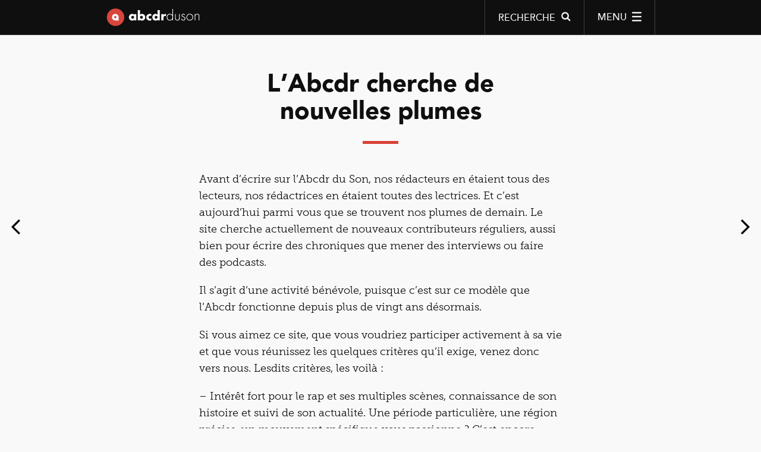

--- FILE ---
content_type: text/html; charset=UTF-8
request_url: https://www.abcdrduson.com/sidekicks/abcdr-recrutement/
body_size: 7098
content:
<!DOCTYPE html>
<!--[if IE 7]>
<html class="ie ie7 no-js" lang="fr-FR">
<![endif]-->
<!--[if IE 8]>
<html class="ie ie8 no-js" lang="fr-FR">
<![endif]-->
<!--[if IE 9]>
<html class="ie ie9 no-js" lang="fr-FR">
<![endif]-->
<!--[if !(IE 7) | !(IE 8) | !(IE 9) ]><!-->
<html lang="fr-FR" class="no-js">
<!--<![endif]-->
<head>
	<meta http-equiv="X-UA-Compatible" content="IE=edge">
	<meta charset="UTF-8">
	<meta name="viewport" content="width=device-width, initial-scale=1, maximum-scale=1,user-scalable=no, minimal-ui">
	<!--[if lt IE 9]><script src="http://html5shiv.googlecode.com/svn/trunk/html5.js"></script> <![endif]-->
	<title>L&#039;Abcdr cherche de nouvelles plumes - Sidekicks - Abcdr du Son</title>
	
	<link rel="profile" href="http://gmpg.org/xfn/11">
	<link rel="pingback" href="https://www.abcdrduson.com/xmlrpc.php">

	<script>document.cookie='resolution='+Math.max(screen.width,screen.height)+'; path=/';</script>
	
	<script>//document.cookie='resolution='+Math.max(screen.width,screen.height)+("devicePixelRatio" in window ? ","+devicePixelRatio : ",1")+'; path=/';</script>
	<script src="https://www.abcdrduson.com/wp-content/themes/abcdr2014/js/modernizr.custom.95025.js"></script>
	<link rel="apple-touch-icon-precomposed" sizes="57x57" href="https://www.abcdrduson.com/wp-content/themes/abcdr2014/images/apple-touch-icon-57x57.png" />
	<link rel="apple-touch-icon-precomposed" sizes="114x114" href="https://www.abcdrduson.com/wp-content/themes/abcdr2014/images/apple-touch-icon-114x114.png" />
	<link rel="apple-touch-icon-precomposed" sizes="72x72" href="https://www.abcdrduson.com/wp-content/themes/abcdr2014/images/apple-touch-icon-72x72.png" />
	<link rel="apple-touch-icon-precomposed" sizes="144x144" href="https://www.abcdrduson.com/wp-content/themes/abcdr2014/images/apple-touch-icon-144x144.png" />
	<link rel="apple-touch-icon-precomposed" sizes="60x60" href="https://www.abcdrduson.com/wp-content/themes/abcdr2014/images/apple-touch-icon-60x60.png" />
	<link rel="apple-touch-icon-precomposed" sizes="120x120" href="https://www.abcdrduson.com/wp-content/themes/abcdr2014/images/apple-touch-icon-120x120.png" />
	<link rel="apple-touch-icon-precomposed" sizes="76x76" href="https://www.abcdrduson.com/wp-content/themes/abcdr2014/images/apple-touch-icon-76x76.png" />
	<link rel="apple-touch-icon-precomposed" sizes="152x152" href="https://www.abcdrduson.com/wp-content/themes/abcdr2014/images/apple-touch-icon-152x152.png" />
	<link rel="icon" type="image/png" href="https://www.abcdrduson.com/wp-content/themes/abcdr2014/images/favicon-196x196.png" sizes="196x196" />
	<link rel="icon" type="image/png" href="https://www.abcdrduson.com/wp-content/themes/abcdr2014/images/favicon-96x96.png" sizes="96x96" />
	<link rel="icon" type="image/png" href="https://www.abcdrduson.com/wp-content/themes/abcdr2014/images/favicon-32x32.png" sizes="32x32" />
	<link rel="icon" type="image/png" href="https://www.abcdrduson.com/wp-content/themes/abcdr2014/images/favicon-16x16.png" sizes="16x16" />
	<link rel="icon" type="image/png" href="https://www.abcdrduson.com/wp-content/themes/abcdr2014/images/favicon-128.png" sizes="128x128" />
	<meta name="application-name" content="Abcdr du Son"/>
	<meta name="msapplication-TileColor" content="#FFFFFF" />
	<meta name="msapplication-TileImage" content="https://www.abcdrduson.com/wp-content/themes/abcdr2014/images/mstile-144x144.png" />
	<meta name="msapplication-square70x70logo" content="https://www.abcdrduson.com/wp-content/themes/abcdr2014/images/mstile-70x70.png" />
	<meta name="msapplication-square150x150logo" content="https://www.abcdrduson.com/wp-content/themes/abcdr2014/images/mstile-150x150.png" />
	<meta name="msapplication-wide310x150logo" content="https://www.abcdrduson.com/wp-content/themes/abcdr2014/images/mstile-310x150.png" />
	<meta name="msapplication-square310x310logo" content="https://www.abcdrduson.com/wp-content/themes/abcdr2014/images/mstile-310x310.png" />
	<link rel="alternate" type="application/rss+xml" title="Abcdr du Son, le magazine rap" href="https://www.abcdrduson.com/feed/" />
	<script>
	  (function(i,s,o,g,r,a,m){i['GoogleAnalyticsObject']=r;i[r]=i[r]||function(){
	  (i[r].q=i[r].q||[]).push(arguments)},i[r].l=1*new Date();a=s.createElement(o),
	  m=s.getElementsByTagName(o)[0];a.async=1;a.src=g;m.parentNode.insertBefore(a,m)
	  })(window,document,'script','//www.google-analytics.com/analytics.js','ga');

		ga('create', 'UA-17005932-1', 'auto');
		ga('require', 'displayfeatures');
		ga('send', 'pageview');
	</script>
		<script type="text/javascript">
	var wp_url="https://www.abcdrduson.com";
	</script>
	<meta name='robots' content='index, follow, max-image-preview:large, max-snippet:-1, max-video-preview:-1' />

	<!-- This site is optimized with the Yoast SEO plugin v17.2 - https://yoast.com/wordpress/plugins/seo/ -->
	<meta name="description" content="L&#039;Abcdr du Son cherche parmi ses lecteurs de nouveaux rédacteurs/rédactrices pour son site, à l&#039;écrit et en podcasts." />
	<link rel="canonical" href="https://www.abcdrduson.com/sidekicks/abcdr-recrutement/" />
	<meta property="og:locale" content="fr_FR" />
	<meta property="og:type" content="article" />
	<meta property="og:title" content="L&#039;Abcdr cherche de nouvelles plumes - Sidekicks - Abcdr du Son" />
	<meta property="og:description" content="L&#039;Abcdr du Son cherche parmi ses lecteurs de nouveaux rédacteurs/rédactrices pour son site, à l&#039;écrit et en podcasts." />
	<meta property="og:url" content="https://www.abcdrduson.com/sidekicks/abcdr-recrutement/" />
	<meta property="og:site_name" content="Abcdr du Son" />
	<meta property="article:publisher" content="https://www.facebook.com/abcdrduson" />
	<meta property="article:modified_time" content="2023-01-30T08:53:07+00:00" />
	<meta property="og:image" content="https://www.abcdrduson.com/wp-content/uploads/2023/01/share_logo1-1.gif" />
	<meta property="og:image:width" content="1200" />
	<meta property="og:image:height" content="630" />
	<meta name="twitter:card" content="summary" />
	<meta name="twitter:site" content="@abcdrduson" />
	<script type="application/ld+json" class="yoast-schema-graph">{"@context":"https://schema.org","@graph":[{"@type":"WebSite","@id":"https://www.abcdrduson.com/#website","url":"https://www.abcdrduson.com/","name":"Abcdr du Son","description":"le magazine rap","potentialAction":[{"@type":"SearchAction","target":{"@type":"EntryPoint","urlTemplate":"https://www.abcdrduson.com/?s={search_term_string}"},"query-input":"required name=search_term_string"}],"inLanguage":"fr-FR"},{"@type":"ImageObject","@id":"https://www.abcdrduson.com/sidekicks/abcdr-recrutement/#primaryimage","inLanguage":"fr-FR","url":"https://www.abcdrduson.com/wp-content/uploads/2023/01/share_logo1-1.gif","contentUrl":"https://www.abcdrduson.com/wp-content/uploads/2023/01/share_logo1-1.gif","width":1200,"height":630},{"@type":"WebPage","@id":"https://www.abcdrduson.com/sidekicks/abcdr-recrutement/#webpage","url":"https://www.abcdrduson.com/sidekicks/abcdr-recrutement/","name":"L'Abcdr cherche de nouvelles plumes - Sidekicks - Abcdr du Son","isPartOf":{"@id":"https://www.abcdrduson.com/#website"},"primaryImageOfPage":{"@id":"https://www.abcdrduson.com/sidekicks/abcdr-recrutement/#primaryimage"},"datePublished":"2023-01-29T18:44:46+00:00","dateModified":"2023-01-30T08:53:07+00:00","description":"L'Abcdr du Son cherche parmi ses lecteurs de nouveaux r\u00e9dacteurs/r\u00e9dactrices pour son site, \u00e0 l'\u00e9crit et en podcasts.","breadcrumb":{"@id":"https://www.abcdrduson.com/sidekicks/abcdr-recrutement/#breadcrumb"},"inLanguage":"fr-FR","potentialAction":[{"@type":"ReadAction","target":["https://www.abcdrduson.com/sidekicks/abcdr-recrutement/"]}]},{"@type":"BreadcrumbList","@id":"https://www.abcdrduson.com/sidekicks/abcdr-recrutement/#breadcrumb","itemListElement":[{"@type":"ListItem","position":1,"name":"Home","item":"https://www.abcdrduson.com/"},{"@type":"ListItem","position":2,"name":"breve","item":"https://www.abcdrduson.com/sidekicks/"},{"@type":"ListItem","position":3,"name":"L&rsquo;Abcdr cherche de nouvelles plumes"}]}]}</script>
	<!-- / Yoast SEO plugin. -->


<link rel='dns-prefetch' href='//ajax.googleapis.com' />
<link rel='dns-prefetch' href='//code.jquery.com' />
<link rel='dns-prefetch' href='//s.w.org' />
<link rel="alternate" type="application/rss+xml" title="Abcdr du Son &raquo; L&rsquo;Abcdr cherche de nouvelles plumes Flux des commentaires" href="https://www.abcdrduson.com/sidekicks/abcdr-recrutement/feed/" />
<link rel='stylesheet' id='style-css'  href='https://www.abcdrduson.com/wp-content/themes/abcdr2014/style.css' type='text/css' media='screen' />
<link rel="https://api.w.org/" href="https://www.abcdrduson.com/wp-json/" /><link rel="EditURI" type="application/rsd+xml" title="RSD" href="https://www.abcdrduson.com/xmlrpc.php?rsd" />
<link rel="wlwmanifest" type="application/wlwmanifest+xml" href="https://www.abcdrduson.com/wp-includes/wlwmanifest.xml" /> 
<link rel='shortlink' href='https://www.abcdrduson.com/?p=48318' />
<link rel="alternate" type="application/json+oembed" href="https://www.abcdrduson.com/wp-json/oembed/1.0/embed?url=https%3A%2F%2Fwww.abcdrduson.com%2Fsidekicks%2Fabcdr-recrutement%2F" />
<link rel="alternate" type="text/xml+oembed" href="https://www.abcdrduson.com/wp-json/oembed/1.0/embed?url=https%3A%2F%2Fwww.abcdrduson.com%2Fsidekicks%2Fabcdr-recrutement%2F&#038;format=xml" />
<link rel="icon" href="https://www.abcdrduson.com/wp-content/uploads/2020/01/cropped-logo-abcdr-32x32.jpg" sizes="32x32" />
<link rel="icon" href="https://www.abcdrduson.com/wp-content/uploads/2020/01/cropped-logo-abcdr-192x192.jpg" sizes="192x192" />
<link rel="apple-touch-icon" href="https://www.abcdrduson.com/wp-content/uploads/2020/01/cropped-logo-abcdr-180x180.jpg" />
<meta name="msapplication-TileImage" content="https://www.abcdrduson.com/wp-content/uploads/2020/01/cropped-logo-abcdr-270x270.jpg" />
	<!--[if lt IE 9]>
	<link rel="stylesheet" href="https://www.abcdrduson.com/wp-content/themes/abcdr2014/ie.css" />
	<![endif]--> 
	
</head>

<body  class="breve-template-default single single-breve postid-48318 hide type_normal" id="open_search">
<div id="top">
	<header role="banner" class="banner" id='navigation'>
			<nav role="navigation">
				<div class="main_nav">
					<div class="block_large">
						<div class="open_menu">
						<a href="#navigation" id="nav-open-btn" class='nav-btn icon-menu-2'><span>Menu</span><!----><span class="svg_icon">	<svg version="1.1" id="icon_menu" xmlns="http://www.w3.org/2000/svg" xmlns:xlink="http://www.w3.org/1999/xlink" x="0px" y="0px"
								 viewBox="0 0 41 41" enable-background="new 0 0 41 41" xml:space="preserve">
							<g>
								<path id="bottom_line" fill="#FFFFFF" stroke="#F9F9F9" stroke-width="6" stroke-miterlimit="10" d="M40.5,37.5h-40"/>
								<path id="center_line" fill="#FFFFFF" stroke="#F9F9F9" stroke-width="6" stroke-miterlimit="10" d="M0.5,20.4h40"/>
								<path id="top_line" fill="#FFFFFF" stroke="#F9F9F9" stroke-width="6" stroke-miterlimit="10" d="M0.5,3.5h40"/>
							</g>
							</svg>
								</span>
						</a>
						<a href='#top' id="nav-close-btn" class='close-btn icon-close-2'><span>Fermer menu</span></a>
						</div>
						<div class="open_search">
						<a href='#open_search' id="nav-search-btn" class='nav-btn icon-search-3'><span>Recherche</span><!----><span class="svg_icon">
																<svg version="1.1" id="Calque_1" xmlns="http://www.w3.org/2000/svg" xmlns:xlink="http://www.w3.org/1999/xlink" x="0px" y="0px"
										 viewBox="0 0 41 41" enable-background="new 0 0 41 41" xml:space="preserve">
									<g id="loupe-ok">
										<path id="close" opacity="0" fill="none" stroke="#F9F9F9" stroke-width="6" stroke-miterlimit="10" d="M20.9,20.1l-0.8,0.8"/>
										<path id="rond" fill="none" stroke="#F9F9F9" stroke-width="6" stroke-miterlimit="10" d="M26.3,7.5c5.2,5.2,5.2,13.7-0.1,18.9
											c-5.2,5.2-13.7,5.2-18.9-0.1C2.2,21,2.3,12.6,7.5,7.4C12.7,2.2,21.2,2.2,26.3,7.5"/>
										<path id="poignet" fill="#FFFFFF" stroke="#F9F9F9" stroke-width="6" stroke-miterlimit="10" d="M38.4,38.3L24.6,24.6"/>
									</g>
									</svg>
									
									<!--<svg version="1.1" id="Calque_1" xmlns="http://www.w3.org/2000/svg" xmlns:xlink="http://www.w3.org/1999/xlink" x="0px" y="0px"
										 viewBox="0 0 40 40" enable-background="new 0 0 40 40" xml:space="preserve">
									<g id="search-icon">
										<path id="close" opacity="0" fill="none" stroke="#F9F9F9" stroke-width="6" stroke-miterlimit="10" d="M20.4,19.6l-0.8,0.8"/>
										<path id="rond" fill="none" stroke="#F9F9F9" stroke-width="6" stroke-miterlimit="10" d="M25.8,6.9c5.2,5.2,5.2,13.7-0.1,18.9
												C20.6,31,12.1,31,6.9,25.7C1.7,20.5,1.8,12.1,7,6.9C12.2,1.7,20.7,1.7,25.8,6.9"/>
										<path id="poignet" fill="#F9F9F9" stroke="#F9F9F9" stroke-width="6" stroke-miterlimit="10" d="M37.9,37.8L24.1,24.1"/>
									</g>
									</svg>-->
															</span></a>
						<a href='#top' id="nav-close-search" class='close-btn icon-close-2'><span>Fermer recherche</span></a>
						</div>

						<div id="logo"><a href="https://www.abcdrduson.com/"><strong>Abcdr du Son</strong></a></div>
					</div>
						
					
					
				</div>
				<div class='menu' id="menu">
					
					<ul id="menu-main-nav" class="primary"><li id="menu-item-129" class="menu-item menu-item-type-taxonomy menu-item-object-category menu-item-129"><a href="https://www.abcdrduson.com/category/interviews/">Interviews</a></li>
<li id="menu-item-18147" class="menu-item menu-item-type-taxonomy menu-item-object-category menu-item-18147"><a href="https://www.abcdrduson.com/category/articles/">Articles</a></li>
<li id="menu-item-128" class="menu-item menu-item-type-taxonomy menu-item-object-category menu-item-128"><a href="https://www.abcdrduson.com/category/chroniques/">Chroniques</a></li>
<li id="menu-item-18116" class="menu-item menu-item-type-taxonomy menu-item-object-category menu-item-18116"><a href="https://www.abcdrduson.com/category/emissions/">Émissions</a></li>
<li id="menu-item-130" class="menu-item menu-item-type-taxonomy menu-item-object-category menu-item-130"><a href="https://www.abcdrduson.com/category/mixtapes/">Mixtapes</a></li>
<li id="menu-item-18115" class="menu-item menu-item-type-post_type_archive menu-item-object-breve current-menu-item menu-item-18115"><a href="https://www.abcdrduson.com/sidekicks/" aria-current="page">Sidekicks</a></li>
</ul>					<div class="nav_sec">
					<ul id="menu-secondary-nav" class="secondary"><li id="menu-item-18106" class="menu-item menu-item-type-post_type menu-item-object-page menu-item-18106"><a href="https://www.abcdrduson.com/contact/">Contact</a></li>
<li id="menu-item-18107" class="menu-item menu-item-type-custom menu-item-object-custom menu-item-18107"><a target="_blank" rel="noopener" href="/forum/">Forum</a></li>
</ul>					<ul id="menu-social-nav" class="social"><li id="menu-item-18108" class="menu-item menu-item-type-custom menu-item-object-custom menu-item-18108"><a target="_blank" rel="noopener" href="https://fr-fr.facebook.com/abcdrduson"><span class="icon-facebook"></span><span class="label">Facebook</span></a></li>
<li id="menu-item-18109" class="menu-item menu-item-type-custom menu-item-object-custom menu-item-18109"><a target="_blank" rel="noopener" href="https://twitter.com/abcdrduson"><span class="icon-twitter"></span><span class="label">Twitter</span></a></li>
<li id="menu-item-18110" class="menu-item menu-item-type-custom menu-item-object-custom menu-item-18110"><a target="_blank" rel="noopener" href="https://www.instagram.com/abcdrduson/"><span class="icon-instagram"></span><span class="label">Google plus</span></a></li>
<li id="menu-item-18111" class="menu-item menu-item-type-custom menu-item-object-custom menu-item-18111"><a target="_blank" rel="noopener" href="https://www.mixcloud.com/abcdrduson/"><span class="icon-mixcloud"></span><span class="label">MixClound</span></a></li>
<li id="menu-item-18113" class="menu-item menu-item-type-custom menu-item-object-custom menu-item-18113"><a target="_blank" rel="noopener" href="http://open.spotify.com/user/abcdrduson"><span class="icon-spotify-1"></span><span class="label">Spotify</span></a></li>
<li id="menu-item-18114" class="menu-item menu-item-type-custom menu-item-object-custom menu-item-18114"><a target="_blank" rel="noopener" href="https://www.youtube.com/user/abcdrduson"><span class="icon-youtube-1"></span><span class="label">Youtube</span></a></li>
</ul>					</div>
				</div>
				</nav>
			<!--</div>
		</div>-->
		
	</header>
		<div class="content" id="content">
		<article class="single-breve post-48318 breve type-breve status-publish has-post-thumbnail hentry tag-recrutement fade">
	<header class="header_normal">
		<div class='row article_content'>
				
		 								
								<div class="post_title ">
			
			<!--<div class='container_article'>	-->	
										<h1 class="breve-title">L’Abcdr cherche de nouvelles plumes</h1>
					</div>
	</div>
	</header>	
			<div class="row article_content">

	<!-- ARTICLE LIÉ -->
		
		
<!-- TEXTE -->
					<!-- <div class='contenu'> -->
				<p>Avant d&rsquo;écrire sur l&rsquo;Abcdr du Son, nos rédacteurs en étaient tous des lecteurs, nos rédactrices en étaient toutes des lectrices. Et c&rsquo;est aujourd&rsquo;hui parmi vous que se trouvent nos plumes de demain. Le site cherche actuellement de nouveaux contributeurs réguliers, aussi bien pour écrire des chroniques que mener des interviews ou faire des podcasts.</p>
<p>Il s&rsquo;agit d&rsquo;une activité bénévole, puisque c&rsquo;est sur ce modèle que l&rsquo;Abcdr fonctionne depuis plus de vingt ans désormais.</p>
<p>Si vous aimez ce site, que vous voudriez participer activement à sa vie et que vous réunissez les quelques critères qu&rsquo;il exige, venez donc vers nous. Lesdits critères, les voilà :</p>
<p>&#8211; Intérêt fort pour le rap et ses multiples scènes, connaissance de son histoire et suivi de son actualité. Une période particulière, une région précise, un mouvement spécifique vous passionne ? C&rsquo;est encore mieux.</p>
<p>&#8211; Capacités d’écriture sur des chroniques, des brèves ou des interviews, puisque nos colonnes sont ouvertes à bien des formats.</p>
<p>&#8211; Intérêt pour le format podcast, qui fait aussi partie de notre ligne éditoriale.</p>
<p>&#8211; Rigueur et investissement personnel.</p>
<p>Si l&rsquo;idée de nous rejoindre vous tente, vous pouvez venir vers nous. ll vous suffit de vous présenter par mail en pensant à joindre un exemple de texte que vous avez écrit à l&rsquo;adresse que voici :</p>
<p><strong>recrutement@abcdrduson.com</strong></p>
			<!-- </div> -->
<!-- IMAGE -->
		
	<!-- ARTICLE LIÉ -->
		
		
<!-- TEXTE -->
												<figure class="image block_content_small">
					<img src='https://www.abcdrduson.com/wp-content/uploads/2023/01/ISIMG-728117-819x1024.jpg' width="819" height="1024" alt=''>
									</figure>
				
							
<!-- CITATION -->		
		
	</div>
		
		<footer class="article_footer">
			<div class="row block_normal  footer_breve ">
				<div class='meta_article'>
					<p class="auteur"><a href="https://www.abcdrduson.com/author/redaction/" title="" class="author url fn" rel="author">La Rédaction</a><!--
				 	--><time datetime="2023-01-29T19:44:46+01:00">, le 29 Jan. 2023</time>
										<ul><!--
						--><li class="share_open"><a href="#" class="icon-share"><span>Partager</span></a><ul class='share_link' data-link="https://www.abcdrduson.com/sidekicks/abcdr-recrutement/"><!--
	--><li><a class="facebook icon-facebook" onClick="window.open('http://www.facebook.com/sharer.php?s=100&amp;p[images][0]=https%3A%2F%2Fwww.abcdrduson.com%2Fwp-content%2Fuploads%2F2023%2F01%2Fshare_logo1-1-500x375.gif&amp;p[title]=L%26rsquo%3BAbcdr+cherche+de+nouvelles+plumes&amp;p[summary]=L%27Abcdr+du+Son+cherche+parmi+ses+lecteurs+de+nouveaux+r%C3%A9dacteurs%2Fr%C3%A9dactrices+pour+son+site%2C+%C3%A0+l%27%C3%A9crit+et+en+podcasts.&amp;p[url]=https%3A%2F%2Fwww.abcdrduson.com%2Fsidekicks%2Fabcdr-recrutement%2F','sharer','toolbar=0,status=0,width=548,height=325');" href="javascript: void(0)"><span class='title'> Facebook</span></a>
	</li><!--
	--><li>
		<a class="tweet popup icon-twitter" data-url="https://www.abcdrduson.com/sidekicks/abcdr-recrutement/" href="http://twitter.com/intent/tweet?url=https%3A%2F%2Fwww.abcdrduson.com%2Fsidekicks%2Fabcdr-recrutement%2F&amp;via=abcdrduson&amp;text=L&rsquo;Abcdr cherche de nouvelles plumes"><span class='title'> Twitter</span></a>
	</li><!--
	--><li>
	<a class="g_plus icon-gplus" href="#" onclick="popUp=window.open('https://plus.google.com/share?url=https%3A%2F%2Fwww.abcdrduson.com%2Fsidekicks%2Fabcdr-recrutement%2F', 'popupwindow', 'scrollbars=yes,width=800,height=400');popUp.focus();return false"><span class='title'> Google+</span><!--<span class="count"> </span>--></a>
	</li><!--
--></ul></li><!--
					--></ul>
				</div>
			</div>
				
			<a href="https://www.abcdrduson.com/sidekicks/"><div class="sidekick_footer_logo">Sidekicks</div></a>
			
		
			
			</footer>
				<nav class="nav_breves">
			<ul>
			<li><a href="https://www.abcdrduson.com/sidekicks/lancement-buzz-booster-2023/" title="Le Buzz Booster 2023 est lancé" class="prev_breve  icon-angle-left"><span class="prev_title"><strong>Le Buzz Booster 2023 est lancé</strong></span></a></li>			<li><a href="https://www.abcdrduson.com/sidekicks/compilation-chroniques-de-mars-vol-3-shurikn-elams/" title="Une nouvelle compilation pour Marseille : premier extrait de Chroniques de mars vol. 3" class="next_breve  icon-angle-right"><span class="next_title"><strong>Le Buzz Booster 2023 est lancé</strong></span></a></li>
			</ul>
		</nav>

	</article>
	

	
	

<a href="#top" id ="overlay" class="overlay"></a>
</div>
<div class="search ">
<div class="form_container">
<div class="block_large row">

	<header class="header_large">
				<form class='form_search' id="form_search"  method="get" action="https://www.abcdrduson.com/sidekicks/abcdr-recrutement">
		<input type="hidden" id="search_status" name="search_status" value="true">
		<input class="search_input" type="text" id="search" name="search" autocomplete="off" value="" placeholder="Votre recherche" required>
		<label for="search" id="search_label" class="search_label">Votre recherche</label>
		<label for="search_btn" class="icon-search search_btn_label"><span>Rechercher</span></label>
		<input id="search_btn" class ="search_btn icon-search" value="" type="submit">
		</form>
	</header>
</div></div>


<div class="block_large archive row">	
<div class='row archive_result'><!--
		
	--></div>
	
</div>
</div>
</div>

<script type="text/javascript">
var body = document.getElementById('top');
var $loader = document.createElement('div');
$loader.setAttribute('class',"loader_bar");
var $overlay_w = document.createElement('div');
$overlay_w.setAttribute('class',"overlay_w");
/*var $loading = document.createElement('div');
$loading.setAttribute('class',"loading");
var $outer = document.createElement('div');
var $inner = document.createElement('div');
$outer.setAttribute('class',"outer");
$outer.setAttribute('class',"inner");
$loading.appendChild($outer);
$loading.appendChild($inner);
$loader.appendChild($loading); */
body.appendChild($loader);
body.appendChild($overlay_w);
</script>
<script type='text/javascript' src='https://www.abcdrduson.com/wp-includes/js/comment-reply.min.js' id='comment-reply-js'></script>
<script type='text/javascript' src='https://ajax.googleapis.com/ajax/libs/jquery/1.10.2/jquery.min.js' id='jquery-js'></script>
<script type='text/javascript' src='https://code.jquery.com/ui/1.11.0/jquery-ui.min.js' id='jqueryui-js'></script>
<script type='text/javascript' src='https://www.abcdrduson.com/wp-content/themes/abcdr2014/js/min/script-ck.js' id='functions-js'></script>
<script type='text/javascript' src='https://www.abcdrduson.com/wp-includes/js/dist/vendor/wp-polyfill.min.js' id='wp-polyfill-js'></script>
<script type='text/javascript' id='wp-polyfill-js-after'>
( 'fetch' in window ) || document.write( '<script src="https://www.abcdrduson.com/wp-includes/js/dist/vendor/wp-polyfill-fetch.min.js"></scr' + 'ipt>' );( document.contains ) || document.write( '<script src="https://www.abcdrduson.com/wp-includes/js/dist/vendor/wp-polyfill-node-contains.min.js"></scr' + 'ipt>' );( window.DOMRect ) || document.write( '<script src="https://www.abcdrduson.com/wp-includes/js/dist/vendor/wp-polyfill-dom-rect.min.js"></scr' + 'ipt>' );( window.URL && window.URL.prototype && window.URLSearchParams ) || document.write( '<script src="https://www.abcdrduson.com/wp-includes/js/dist/vendor/wp-polyfill-url.min.js"></scr' + 'ipt>' );( window.FormData && window.FormData.prototype.keys ) || document.write( '<script src="https://www.abcdrduson.com/wp-includes/js/dist/vendor/wp-polyfill-formdata.min.js"></scr' + 'ipt>' );( Element.prototype.matches && Element.prototype.closest ) || document.write( '<script src="https://www.abcdrduson.com/wp-includes/js/dist/vendor/wp-polyfill-element-closest.min.js"></scr' + 'ipt>' );( 'objectFit' in document.documentElement.style ) || document.write( '<script src="https://www.abcdrduson.com/wp-includes/js/dist/vendor/wp-polyfill-object-fit.min.js"></scr' + 'ipt>' );
</script>
<script type='text/javascript' id='contact-form-7-js-extra'>
/* <![CDATA[ */
var wpcf7 = {"api":{"root":"https:\/\/www.abcdrduson.com\/wp-json\/","namespace":"contact-form-7\/v1"},"cached":"1"};
/* ]]> */
</script>
<script type='text/javascript' src='https://www.abcdrduson.com/wp-content/plugins/contact-form-7/includes/js/index.js' id='contact-form-7-js'></script>
<script type='text/javascript' id='la_sentinelle_frontend_js-js-extra'>
/* <![CDATA[ */
var la_sentinelle_frontend_script = {"honeypot":"la_sentinelle_bbea9deb25cfe6f3eec2738daf3f5bc4","honeypot2":"la_sentinelle_99f57873ce59cf446605c5f25ccc4785","timeout":"la_sentinelle_4c4550b8de0d973cd761e9db002952c2","timeout2":"la_sentinelle_1e5d17f8c83ebe415b9d1ddf537f955c"};
/* ]]> */
</script>
<script type='text/javascript' src='https://www.abcdrduson.com/wp-content/plugins/la-sentinelle-antispam/spamfilters/js/la-sentinelle-frontend.js' id='la_sentinelle_frontend_js-js'></script>
<script type='text/javascript' src='https://www.abcdrduson.com/wp-includes/js/wp-embed.min.js' id='wp-embed-js'></script>
     
<!--[if lte IE 9]>
<script type='text/javascript' src='//cdnjs.cloudflare.com/ajax/libs/jquery-ajaxtransport-xdomainrequest/1.0.0/jquery.xdomainrequest.min.js'></script>
<![endif]-->
</body>
</html>
<!--
Performance optimized by W3 Total Cache. Learn more: https://www.boldgrid.com/w3-total-cache/

Page Caching using memcached (SSL caching disabled) 

Served from: www.abcdrduson.com @ 2025-12-26 21:11:25 by W3 Total Cache
-->

--- FILE ---
content_type: text/css
request_url: https://www.abcdrduson.com/wp-content/themes/abcdr2014/style.css
body_size: 30279
content:
*{-webkit-box-sizing:border-box;box-sizing:border-box}html{font-size:62.5%;width:100%;-webkit-font-smoothing:antialiased;-moz-osx-font-smoothing:grayscale;font-smooth:always;-webkit-text-size-adjust:100%}.disable-hover a{pointer-events:none}p{margin-top:0;line-height:1.6em}ul,ol,dl,blockquote,pre,td,th,label,textarea{margin:10px 0}html,body,label{margin:0;padding:0}ul,ol{list-style-position:outside;padding-left:0}sup{padding:0;margin:0;line-height:0}code,pre,samp{white-space:pre-wrap;font-family:consolas, 'DejaVu Sans Mono', courier, monospace}code{line-height:1em}table{margin-bottom:21px}.m-reset{margin:0 !important}.p-reset{padding:0 !important}h1:first-child,h2:first-child,h3:first-child,h4:first-child,h5:first-child,h6:first-child{margin-top:0}li p,li ul,li ol{margin-top:0;margin-bottom:0}article,aside,details,figcaption,figure,footer,header,hgroup,nav,section{display:block}img,table,td,blockquote,code,pre,textarea,input,video{max-width:100%;height:auto}textarea,table,td,th,code,pre,samp,div{word-wrap:break-word;-webkit-hyphens:auto;-ms-hyphens:auto;-o-hyphens:auto;hyphens:auto}input[type=text],input[type=search],input.input-text,textarea,input.txt,input[type=tel],input[type=email]{outline:none;-webkit-appearance:none;border:1px solid #E6E6E6}img{width:auto;vertical-align:middle}a{text-decoration:none}a img{border:0}.clear,.line,.row{clear:both}figure{margin:0}article,aside,details,figcaption,figure,footer,header,hgroup,menu,nav,section,picture{display:block}@font-face{font-family:'museo';font-weight:700;font-style:normal;src:url("fonts/webfonts/2E31CE_0_0.eot");src:url("fonts/webfonts/2E31CE_0_0.eot?#iefix") format("embedded-opentype"),url("fonts/webfonts/2E31CE_0_0.woff2") format("woff2"),url("fonts/webfonts/2E31CE_0_0.woff") format("woff"),url("fonts/webfonts/2E31CE_0_0.ttf") format("truetype"),url("fonts/webfonts/2E31CE_0_0.svg#wf") format("svg")}@font-face{font-family:'museo';font-weight:300;font-style:normal;src:url("fonts/webfonts/2E31CE_1_0.eot");src:url("fonts/webfonts/2E31CE_1_0.eot?#iefix") format("embedded-opentype"),url("fonts/webfonts/2E31CE_1_0.woff2") format("woff2"),url("fonts/webfonts/2E31CE_1_0.woff") format("woff"),url("fonts/webfonts/2E31CE_1_0.ttf") format("truetype"),url("fonts/webfonts/2E31CE_1_0.svg#wf") format("svg")}@font-face{font-family:'museo';font-weight:300;font-style:italic;src:url("fonts/webfonts/2E31CE_2_0.eot");src:url("fonts/webfonts/2E31CE_2_0.eot?#iefix") format("embedded-opentype"),url("fonts/webfonts/2E31CE_2_0.woff2") format("woff2"),url("fonts/webfonts/2E31CE_2_0.woff") format("woff"),url("fonts/webfonts/2E31CE_2_0.ttf") format("truetype"),url("fonts/webfonts/2E31CE_2_0.svg#wf") format("svg")}@font-face{font-family:'museo';font-weight:700;font-style:italic;src:url("fonts/webfonts/2E31CE_3_0.eot");src:url("fonts/webfonts/2E31CE_3_0.eot?#iefix") format("embedded-opentype"),url("fonts/webfonts/2E31CE_3_0.woff2") format("woff2"),url("fonts/webfonts/2E31CE_3_0.woff") format("woff"),url("fonts/webfonts/2E31CE_3_0.ttf") format("truetype"),url("fonts/webfonts/2E31CE_3_0.svg#wf") format("svg")}@font-face{font-family:'avenir';font-weight:700;font-style:italic;src:url("fonts/webfonts/2E31CE_4_0.eot");src:url("fonts/webfonts/2E31CE_4_0.eot?#iefix") format("embedded-opentype"),url("fonts/webfonts/2E31CE_4_0.woff2") format("woff2"),url("fonts/webfonts/2E31CE_4_0.woff") format("woff"),url("fonts/webfonts/2E31CE_4_0.ttf") format("truetype"),url("fonts/webfonts/2E31CE_4_0.svg#wf") format("svg")}@font-face{font-family:'avenir';font-weight:400;font-style:italic;src:url("fonts/webfonts/2E31CE_5_0.eot");src:url("fonts/webfonts/2E31CE_5_0.eot?#iefix") format("embedded-opentype"),url("fonts/webfonts/2E31CE_5_0.woff2") format("woff2"),url("fonts/webfonts/2E31CE_5_0.woff") format("woff"),url("fonts/webfonts/2E31CE_5_0.ttf") format("truetype"),url("fonts/webfonts/2E31CE_5_0.svg#wf") format("svg")}@font-face{font-family:'avenir';font-weight:400;font-style:normal;src:url("fonts/webfonts/2E31CE_6_0.eot");src:url("fonts/webfonts/2E31CE_6_0.eot?#iefix") format("embedded-opentype"),url("fonts/webfonts/2E31CE_6_0.woff2") format("woff2"),url("fonts/webfonts/2E31CE_6_0.woff") format("woff"),url("fonts/webfonts/2E31CE_6_0.ttf") format("truetype"),url("fonts/webfonts/2E31CE_6_0.svg#wf") format("svg")}@font-face{font-family:'avenir';font-weight:700;font-style:normal;src:url("fonts/webfonts/2E31CE_7_0.eot");src:url("fonts/webfonts/2E31CE_7_0.eot?#iefix") format("embedded-opentype"),url("fonts/webfonts/2E31CE_7_0.woff2") format("woff2"),url("fonts/webfonts/2E31CE_7_0.woff") format("woff"),url("fonts/webfonts/2E31CE_7_0.ttf") format("truetype"),url("fonts/webfonts/2E31CE_7_0.svg#wf") format("svg")}.mfp-bg{top:0;left:0;width:100%;height:100%;z-index:1042;overflow:hidden;position:fixed;background:#0b0b0b;opacity:0.8;filter:alpha(opacity=80)}.mfp-wrap{top:0;left:0;width:100%;height:100%;z-index:1043;position:fixed;outline:none !important;-webkit-backface-visibility:hidden}.mfp-container{text-align:center;position:absolute;width:100%;height:100%;left:0;top:0;padding:0 8px;-webkit-box-sizing:border-box;box-sizing:border-box}.mfp-container:before{content:'';display:inline-block;height:100%;vertical-align:middle}.mfp-align-top .mfp-container:before{display:none}.mfp-content{position:relative;display:inline-block;vertical-align:middle;margin:0 auto;text-align:left;z-index:1045}.mfp-inline-holder .mfp-content,.mfp-ajax-holder .mfp-content{width:100%;cursor:auto}.mfp-ajax-cur{cursor:progress}.mfp-zoom-out-cur,.mfp-zoom-out-cur .mfp-image-holder .mfp-close{cursor:-webkit-zoom-out;cursor:zoom-out}.mfp-zoom{cursor:pointer;cursor:-webkit-zoom-in;cursor:zoom-in}.mfp-auto-cursor .mfp-content{cursor:auto}.mfp-close,.mfp-arrow,.mfp-preloader,.mfp-counter{-webkit-user-select:none;-moz-user-select:none;-ms-user-select:none;user-select:none}.mfp-loading.mfp-figure{display:none}.mfp-hide{display:none !important}.mfp-preloader{color:#cccccc;position:absolute;top:50%;width:auto;text-align:center;margin-top:-0.8em;left:8px;right:8px;z-index:1044}.mfp-preloader a{color:#cccccc}.mfp-preloader a:hover{color:white}.mfp-s-ready .mfp-preloader{display:none}.mfp-s-error .mfp-content{display:none}button.mfp-close,button.mfp-arrow{overflow:visible;cursor:pointer;background:transparent;border:0;-webkit-appearance:none;display:block;padding:0;z-index:1046;-webkit-box-shadow:none;box-shadow:none}button::-moz-focus-inner{padding:0;border:0}.mfp-close{width:44px;height:44px;line-height:44px;position:absolute;right:0;top:0;text-decoration:none;text-align:center;opacity:0.65;padding:0 0 18px 10px;color:white;font-style:normal;font-size:28px;font-family:Arial, Baskerville, monospace}.mfp-close:hover,.mfp-close:focus{opacity:1}.mfp-close:active{top:1px}.mfp-close-btn-in .mfp-close{color:#333333}.mfp-image-holder .mfp-close,.mfp-iframe-holder .mfp-close{color:white;right:-6px;text-align:right;padding-right:6px;width:100%}.mfp-counter{position:absolute;top:0;right:0;color:#cccccc;font-size:12px;line-height:18px}.mfp-arrow{position:absolute;opacity:0.65;margin:0;top:50%;margin-top:-55px;padding:0;width:90px;height:110px;-webkit-tap-highlight-color:rgba(0,0,0,0)}.mfp-arrow:active{margin-top:-54px}.mfp-arrow:hover,.mfp-arrow:focus{opacity:1}.mfp-arrow:before,.mfp-arrow:after,.mfp-arrow .mfp-b,.mfp-arrow .mfp-a{content:'';display:block;width:0;height:0;position:absolute;left:0;top:0;margin-top:35px;margin-left:35px;border:medium inset transparent}.mfp-arrow:after,.mfp-arrow .mfp-a{border-top-width:13px;border-bottom-width:13px;top:8px}.mfp-arrow:before,.mfp-arrow .mfp-b{border-top-width:21px;border-bottom-width:21px}.mfp-arrow-left{left:0}.mfp-arrow-left:after,.mfp-arrow-left .mfp-a{border-right:17px solid white;margin-left:31px}.mfp-arrow-left:before,.mfp-arrow-left .mfp-b{margin-left:25px;border-right:27px solid #3f3f3f}.mfp-arrow-right{right:0}.mfp-arrow-right:after,.mfp-arrow-right .mfp-a{border-left:17px solid white;margin-left:39px}.mfp-arrow-right:before,.mfp-arrow-right .mfp-b{border-left:27px solid #3f3f3f}.mfp-iframe-holder{padding-top:40px;padding-bottom:40px}.mfp-iframe-holder .mfp-content{line-height:0;width:100%;max-width:900px}.mfp-iframe-holder .mfp-close{top:-40px}.mfp-iframe-scaler{width:100%;height:0;overflow:hidden;padding-top:56.25%}.mfp-iframe-scaler iframe{position:absolute;display:block;top:0;left:0;width:100%;height:100%;-webkit-box-shadow:0 0 8px rgba(0,0,0,0.6);box-shadow:0 0 8px rgba(0,0,0,0.6);background:black}img.mfp-img{width:auto;max-width:100%;height:auto;display:block;line-height:0;-webkit-box-sizing:border-box;box-sizing:border-box;padding:40px 0 40px;margin:0 auto}.mfp-figure{line-height:0}.mfp-figure:after{content:'';position:absolute;left:0;top:40px;bottom:40px;display:block;right:0;width:auto;height:auto;z-index:-1;-webkit-box-shadow:0 0 8px rgba(0,0,0,0.6);box-shadow:0 0 8px rgba(0,0,0,0.6);background:#444444}.mfp-figure small{color:#bdbdbd;display:block;font-size:12px;line-height:14px}.mfp-bottom-bar{margin-top:-36px;position:absolute;top:100%;left:0;width:100%;cursor:auto}.mfp-title{text-align:left;line-height:18px;color:#f3f3f3;word-wrap:break-word;padding-right:36px}.mfp-image-holder .mfp-content{max-width:100%}.mfp-gallery .mfp-image-holder .mfp-figure{cursor:pointer}@media screen and (max-width: 800px) and (orientation: landscape),screen and (max-height: 300px){.mfp-img-mobile .mfp-image-holder{padding-left:0;padding-right:0}.mfp-img-mobile img.mfp-img{padding:0}.mfp-img-mobile .mfp-figure:after{top:0;bottom:0}.mfp-img-mobile .mfp-figure small{display:inline;margin-left:5px}.mfp-img-mobile .mfp-bottom-bar{background:rgba(0,0,0,0.6);bottom:0;margin:0;top:auto;padding:3px 5px;position:fixed;-webkit-box-sizing:border-box;box-sizing:border-box}.mfp-img-mobile .mfp-bottom-bar:empty{padding:0}.mfp-img-mobile .mfp-counter{right:5px;top:3px}.mfp-img-mobile .mfp-close{top:0;right:0;width:35px;height:35px;line-height:35px;background:rgba(0,0,0,0.6);position:fixed;text-align:center;padding:0}}@media all and (max-width: 900px){.mfp-arrow{-webkit-transform:scale(0.75);-ms-transform:scale(0.75);transform:scale(0.75)}.mfp-arrow-left{-webkit-transform-origin:0;-ms-transform-origin:0;transform-origin:0}.mfp-arrow-right{-webkit-transform-origin:100%;-ms-transform-origin:100%;transform-origin:100%}.mfp-container{padding-left:6px;padding-right:6px}}.mfp-ie7 .mfp-img{padding:0}.mfp-ie7 .mfp-bottom-bar{width:600px;left:50%;margin-left:-300px;margin-top:5px;padding-bottom:5px}.mfp-ie7 .mfp-container{padding:0}.mfp-ie7 .mfp-content{padding-top:44px}.mfp-ie7 .mfp-close{top:0;right:0;padding-top:0}.swiper-container{margin:0 auto;position:relative;overflow:hidden;-webkit-backface-visibility:hidden;backface-visibility:hidden;z-index:1}.swiper-wrapper{position:relative;width:100%;-webkit-transition-property:-webkit-transform, left, top;-webkit-transition-duration:0s;-webkit-transform:translate3d(0px, 0, 0);-webkit-transition-timing-function:ease;-moz-transition-property:-moz-transform, left, top;-moz-transition-duration:0s;-moz-transform:translate3d(0px, 0, 0);-moz-transition-timing-function:ease;-o-transition-property:-o-transform, left, top;-o-transition-duration:0s;-o-transform:translate3d(0px, 0, 0);-o-transition-timing-function:ease;-o-transform:translate(0px, 0px);-ms-transition-property:-ms-transform, left, top;-ms-transition-duration:0s;-ms-transform:translate3d(0px, 0, 0);-ms-transition-timing-function:ease;-webkit-transition-property:left, top, -webkit-transform;transition-property:left, top, -webkit-transform;-o-transition-property:transform, left, top;transition-property:transform, left, top;transition-property:transform, left, top, -webkit-transform;transition-duration:0s;transform:translate3d(0px, 0, 0);transition-timing-function:ease}.swiper-free-mode>.swiper-wrapper{-webkit-transition-timing-function:ease-out;-o-transition-timing-function:ease-out;transition-timing-function:ease-out;margin:0 auto}.swiper-slide{float:left}.swiper-wp8-horizontal{-ms-touch-action:pan-y}.swiper-wp8-vertical{-ms-touch-action:pan-x}.swiper-container{width:100%;height:100%}.swiper-slide{width:100%;height:100%}.swiper-slide-active{width:100%;height:100%;-webkit-transition:opacity 0.3s ease-in-out;-o-transition:opacity 0.3s ease-in-out;transition:opacity 0.3s ease-in-out}.swiper-slide-hidden{opacity:0}@font-face{font-family:'fontello';src:url("fonts/fontello.eot");src:url("fonts/fontello.eot#iefix") format("embedded-opentype"),url("fonts/fontello.woff") format("woff"),url("fonts/fontello.ttf") format("truetype"),url("fonts/fontello.svg#fontello") format("svg");font-weight:normal;font-style:normal}[class^="icon-"]:before,[class*=" icon-"]:before{font-family:"fontello";font-style:normal;font-weight:normal;speak:never;display:inline-block;text-decoration:inherit;width:1em;margin-right:.2em;text-align:center;font-variant:normal;text-transform:none;line-height:1em;margin-left:.2em;-webkit-font-smoothing:antialiased;-moz-osx-font-smoothing:grayscale}.icon-videocam:before{content:'\e800'}.icon-angle-left:before{content:'\e801'}.icon-angle-right:before{content:'\e802'}.icon-angle-up:before{content:'\e803'}.icon-angle-down:before{content:'\e804'}.icon-facebook:before{content:'\e805'}.icon-gplus:before{content:'\e806'}.icon-twitter:before{content:'\e807'}.icon-video:before{content:'\e808'}.icon-play:before{content:'\e809'}.icon-stop:before{content:'\e80a'}.icon-pause:before{content:'\e80b'}.icon-to-start:before{content:'\e80c'}.icon-to-end:before{content:'\e80d'}.icon-eject:before{content:'\e80e'}.icon-mail:before{content:'\e80f'}.icon-ok:before{content:'\e810'}.icon-ok-1:before{content:'\e811'}.icon-cancel:before{content:'\e812'}.icon-twitter-1:before{content:'\e813'}.icon-gplus-1:before{content:'\e814'}.icon-facebook-1:before{content:'\e815'}.icon-down-open:before{content:'\e816'}.icon-left-open:before{content:'\e817'}.icon-right-open:before{content:'\e818'}.icon-up-open:before{content:'\e819'}.icon-location:before{content:'\e81a'}.icon-search:before{content:'\e81b'}.icon-cancel-1:before{content:'\e81c'}.icon-location-1:before{content:'\e81d'}.icon-headphones:before{content:'\e81e'}.icon-volume-up:before{content:'\e81f'}.icon-volume:before{content:'\e820'}.icon-ok-2:before{content:'\e821'}.icon-video-1:before{content:'\e822'}.icon-videocam-1:before{content:'\e823'}.icon-search-1:before{content:'\e824'}.icon-volume-up-1:before{content:'\e825'}.icon-share:before{content:'\e826'}.icon-youtube:before{content:'\e827'}.icon-comment:before{content:'\e828'}.icon-globe:before{content:'\e829'}.icon-globe-alt:before{content:'\e82a'}.icon-globe-1:before{content:'\e82b'}.icon-chat:before{content:'\e82c'}.icon-comment-1:before{content:'\e82d'}.icon-right-open-big:before{content:'\e82e'}.icon-left-open-big:before{content:'\e82f'}.icon-down-open-big:before{content:'\e830'}.icon-up-open-big:before{content:'\e831'}.icon-cancel-2:before{content:'\e832'}.icon-close:before{content:'\e833'}.icon-menu:before{content:'\e834'}.icon-search-2:before{content:'\e835'}.icon-down-dir:before{content:'\e836'}.icon-left-dir:before{content:'\e837'}.icon-right-dir:before{content:'\e838'}.icon-up-dir:before{content:'\e839'}.icon-down-dir-1:before{content:'\e83a'}.icon-left-dir-1:before{content:'\e83b'}.icon-right-dir-1:before{content:'\e83c'}.icon-up-dir-1:before{content:'\e83d'}.icon-spotify:before{content:'\e83e'}.icon-youtube-1:before{content:'\e83f'}.icon-youtube-squared:before{content:'\e840'}.icon-soundcloud:before{content:'\e841'}.icon-gplus-2:before{content:'\e842'}.icon-facebook-2:before{content:'\e843'}.icon-twitter-2:before{content:'\e844'}.icon-spotify-circled:before{content:'\e845'}.icon-spotify-1:before{content:'\e846'}.icon-soundcloud-1:before{content:'\e847'}.icon-youtube-2:before{content:'\e848'}.icon-daily3:before{content:'\e84b'}.icon-link:before{content:'\e84c'}.icon-globe-2:before{content:'\e84d'}.icon-link-1:before{content:'\e84e'}.icon-at:before{content:'\e84f'}.icon-mail-1:before{content:'\e850'}.icon-menu-2:before{content:'\e851'}.icon-close-2:before{content:'\e852'}.icon-search-3:before{content:'\e853'}.icon-download:before{content:'\e854'}.icon-mixcloud:before{content:'\e855'}.icon-link-ext:before{content:'\f08e'}.icon-youtube-play:before{content:'\f16a'}.icon-instagram:before{content:'\f16d'}#wpadminbar{bottom:0 !important;top:auto !important}html{margin-top:0 !important}::-moz-selection{background:#0F0F0F;color:#F9F9F9}::selection{background:#0F0F0F;color:#F9F9F9}html{overflow-x:hidden;height:100%;overflow-y:scroll}body{color:#0F0F0F;width:100%;background:#F9F9F9;font-family:"museo",Georgia,serif;font-weight:300}body.collections{background:#0F0F0F}.no-select{-webkit-touch-callout:none;-webkit-user-select:none;-moz-user-select:none;-ms-user-select:none;user-select:none}#top{width:100%}.edit-link{display:block;position:fixed;background:#d8453d;font-family:"avenir",sans-serif;font-size:2em;bottom:0;right:0;z-index:5;padding:0.5em}.edit-link a{color:#F9F9F9}.no-js #top:target .overlay{opacity:0;top:-100%}.no-js #top:target .nav-btn{background:none;color:#F9F9F9}.no-js #top:target .nav-btn:after{visibility:visible}p,li{font-size:1.6em}.article_content ol,.side_story ol{list-style-type:decimal-leading-zero;overflow:hidden}.article_content ol li,.side_story ol li{line-height:1.45em;margin-left:2em;padding:0 0 0.75em}.article_content ol li+li,.side_story ol li+li{padding:0.75em 0 0.75em;position:relative}.article_content ol li+li:after,.side_story ol li+li:after{content:"";display:block;position:absolute;top:0;left:-10%;background:#E6E6E6;width:120%;height:1px}.article_content ul,.side_story ul{list-style:none;overflow:hidden}.article_content ul li,.side_story ul li{line-height:1.45em;padding:0 0 0.75em}.article_content ul li+li,.side_story ul li+li{padding:0.75em 0 0.75em;position:relative}.article_content ul li+li:after,.side_story ul li+li:after{content:"";display:block;position:absolute;top:0;left:-10%;background:#E6E6E6;width:120%;height:1px}h1,h2,h3,h4,h5{font-family:"avenir",sans-serif;text-transform:uppercase;margin:10px 0;font-weight:700;font-style:normal;line-height:1.1em;word-wrap:normal;-webkit-hyphens:none;-ms-hyphens:none;-o-hyphens:none;hyphens:none}blockquote{word-wrap:normal;-webkit-hyphens:none;-ms-hyphens:none;-o-hyphens:none;hyphens:none;margin:0}p{word-wrap:normal;-webkit-hyphens:none;-ms-hyphens:none;-o-hyphens:none;hyphens:initial}em,i{font-style:italic;font-weight:300}strong,b{font-weight:700}strong em,strong i,b em,b i{font-weight:700}p,li{font-family:"museo",Georgia,serif;color:#0F0F0F}a{color:#d8453d}.article_content a,.side_story_text a{border-bottom:1px solid #d8453d;-webkit-transition:color 0.2s ease-out,border 0.2s ease-out;-o-transition:color 0.2s ease-out,border 0.2s ease-out;transition:color 0.2s ease-out,border 0.2s ease-out}.article_content a:hover,.article_content a:active,.side_story_text a:hover,.side_story_text a:active{color:#c53028;border-bottom:1px solid #c53028}.article_content .btn{font-size:1em;border-bottom:none;-webkit-transition:color 0.2s ease-out,background 0.2s ease-out;-o-transition:color 0.2s ease-out,background 0.2s ease-out;transition:color 0.2s ease-out,background 0.2s ease-out}.article_content .btn:hover,.article_content .btn:active{color:white;border-bottom:none}hr{border:1px solid #E6E6E6;border-width:1px 0 0 0;margin:0}select,input,textarea{-webkit-font-smoothing:antialiased;-moz-osx-font-smoothing:grayscale;-webkit-appearance:none;-moz-appearance:none;border-radius:0px;outline:none;font-family:"avenir",sans-serif;font-weight:700;font-style:normal}select,input,textarea{border:1px solid #E6E6E6;font-size:1.6em;padding:0;color:#0F0F0F;text-transform:uppercase;margin:0;line-height:40px;position:relative;background:#F9F9F9}input,textarea{padding:0 1em;-webkit-appearance:none;-moz-appearance:none;border-radius:0px;outline:none;-webkit-box-shadow:none;box-shadow:none}input::-ms-clear,textarea::-ms-clear{display:none}input::-ms-clear{display:none;width:0;height:0}option{-webkit-appearance:none;-moz-appearance:none;border-radius:0px;outline:none;font-family:"raleway",sans-serif;font-weight:400}input[type='submit']{background:#d94336;border:none;color:#F9F9F9;font-size:1.6em;padding:0 0.5em;cursor:pointer;border-radius:50px}.search_input{background:#E6E6E6;width:100%;margin:0;border:none;line-height:normal;height:40px;padding:0 50px 0 10px;font-size:1.45em;font-family:"avenir",sans-serif;font-family:"avenir",sans-serif;font-weight:700;text-transform:uppercase;width:100%}.search_label{cursor:text;position:absolute;font-family:"avenir",sans-serif;font-weight:700;font-style:normal;text-transform:uppercase;padding:0 10px;line-height:40px;top:0;left:0;width:100%;width:0;height:0;overflow:hidden;top:-99999em;left:-99999em}.suggest_input{top:0;left:0;width:100%;position:absolute;color:#a5a5a5}.suggest_input+.search_input{background:none}.search_input:focus+.search_label{background:#0F0F0F;color:white;top:40px;left:auto;width:auto;height:auto;overflow:visible}.search_input:focus+.search_label:after{content:"";width:0;height:0;border-style:solid;border-width:0 7.5px 10px 7.5px;border-color:transparent transparent #0F0F0F transparent;position:absolute;display:block;top:-10px;left:-100%;right:-100%;margin:auto;-webkit-animation:none;animation:none}label.search_label.focus,.search_input:focus+label.search_label.focus{background:none;color:#0F0F0F;width:0;height:0;overflow:hidden;top:-99999em;left:-99999em;text-align:left}label.search_label.focus:after,.search_input:focus+label.search_label.focus:after{content:none;border:none}.search_input[required]:valid+label,label.valid{display:none}.search_btn{background:none;position:absolute;right:0;top:0;width:0;height:0;overflow:hidden}.search_btn_label{cursor:pointer;position:absolute;right:0;top:0;padding:0;width:40px;height:40px;line-height:40px;overflow:hidden;font-size:1.45em;text-align:center}.search_btn_label span{position:absolute;width:0;height:0;left:-99999em;top:-99999em;overflow:hidden;display:block}.select{position:relative;display:inline-block;background:#F9F9F9;z-index:2}.select select{font-size:1em;width:100%;background:none;padding:0 20px 0 1em}.select:before{content:'\e836';color:#d8453d;position:absolute;right:0;top:0;height:40px;font-size:1.5em;line-height:40px;display:inline-block;font-family:"fontello";padding:1px 0.5em}.select .ui-selectmenu-button{cursor:pointer;border:1px solid #E6E6E6;font-size:1em;padding:0;color:#0F0F0F;text-transform:uppercase;margin:0;line-height:40px;position:relative;background:none;-webkit-appearance:none;-moz-appearance:none;border-radius:0px;outline:none;font-family:"avenir",sans-serif;font-weight:700;font-style:normal;display:block;width:100% !important;padding:0 20px 0 1em}.btn{font-family:"avenir",sans-serif;font-weight:400;position:relative;top:auto;left:auto;display:inline-block;width:auto;height:auto;overflow:hidden;background:#d8453d;padding:.5em 1em .55em;color:white;font-size:1.8em;-webkit-transition:background 0.5s ease-out, color 0.5s ease-out;-o-transition:background 0.5s ease-out, color 0.5s ease-out;transition:background 0.5s ease-out, color 0.5s ease-out;-webkit-touch-callout:none;-webkit-user-select:none;-moz-user-select:none;-ms-user-select:none;user-select:none;border-radius:50px}.btn:hover{color:white;background:#c53028}.ui-selectmenu-menu{padding:0;margin:0;position:absolute;top:0;left:0;display:none}.ui-selectmenu-menu{margin-top:-1px;position:absolute !important;background:#fff;border:1px solid #E6E6E6;border-width:0 1px 1px;width:100%;text-transform:uppercase}.ui-selectmenu-menu ul.ui-menu{list-style:none;border:none;border-width:0;width:100% !important;-webkit-backface-visibility:hidden;backface-visibility:hidden;font-weight:400;font-style:normal;margin:0;padding:0}.ui-selectmenu-menu li.ui-menu-item{font-size:0.9em;cursor:pointer;margin:0;padding:0.5em 0.5em;font-family:"avenir",sans-serif;font-weight:400;font-style:normal;text-transform:none;border-bottom:none}.ui-selectmenu-menu li.ui-menu-item:after{display:none}.ui-selectmenu-menu li+li{border-top:1px solid #E6E6E6}.ui-selectmenu-menu .ui-state-focus,.ui-selectmenu-menu .ui-state-hover{background:#0F0F0F;color:#F9F9F9}.ui-selectmenu-open{display:block}.wrapper{position:relative;background:#F9F9F9;margin:0 auto;clear:both;z-index:1}header .wrapper{z-index:2}.container{margin:auto;position:relative}.block_normal,.block_large,.footer_breve,.article_footer{margin:0 auto}.container_archive .row,.container .row{margin:0 -8px;padding:0;width:auto}.row{width:100%;position:relative;margin:0 auto}.row .row{margin-left:-8px;margin-right:-8px;padding:0;width:auto}.row:before,.row:after{display:table;content:"";zoom:1}.cover{overflow:hidden;position:relative;background-color:#0F0F0F}.cover:after{content:"";display:block;position:absolute;width:100%;height:100%;left:0;top:0}article.category-collections .wrapper{background:black}article.category-collections .cover{overflow:visible}article.category-collections .wrapper{-webkit-backface-visibility:hidden;backface-visibility:hidden}.cover_image_event{background-size:cover;overflow:hidden;z-index:0;width:100%;height:inherit;position:relative;opacity:.9;top:0;left:0;background-position:center;background-repeat:no-repeat;background-color:#0F0F0F;position:absolute}.cover_image_event img{opacity:0;position:absolute;left:-99999em;top:-99999em;width:0;height:auto;overflow:hidden}.fake_img{opacity:0;position:absolute;left:-99999em;top:-99999em;width:0;height:auto;display:block;overflow:hidden}.cover_image_normal{position:relative;overflow:hidden}.cover_image_normal img{position:absolute;width:100%;height:auto;top:-100%;bottom:-100%;left:-100%;right:-100%;margin:auto}.align-bottom{background-position:50% 80%}.align-bottom img{top:auto;bottom:15%}.align-top{background-position:50% 15%}.align-top img{top:-15%;bottom:auto}.post_title{font-style:normal;line-height:0;position:relative}.post_title:after{content:"";display:block;background:#d94336;-webkit-transition:width 0.2s cubic-bezier(0.2, 0.3, 0.28, 0.7);-o-transition:width 0.2s cubic-bezier(0.2, 0.3, 0.28, 0.7);transition:width 0.2s cubic-bezier(0.2, 0.3, 0.28, 0.7)}.post_title .album{font-size:0.9em;text-transform:none;font-weight:400;font-style:normal;line-height:1.2em;display:block;margin-top:0.2em}.post_title h1,.post_title h2,.post_title h3{font-size:1em;font-style:normal}.post_title .accroche{line-height:1em;white-space:nowrap;font-style:normal}.post_title a{color:#0F0F0F}.feature .post_title,.cover .post_title{filter:progid:DXImageTransform.Microsoft.gradient( startColorstr='#00000000', endColorstr='#99000000',GradientType=0 );background-image:-webkit-gradient(linear, left top, left bottom, from(rgba(0,0,0,0)), color-stop(50%, rgba(0,0,0,0.5)), to(rgba(0,0,0,0.75)));background-image:-webkit-linear-gradient(top, rgba(0,0,0,0) 0%, rgba(0,0,0,0.5) 50%, rgba(0,0,0,0.75) 100%);background-image:-o-linear-gradient(top, rgba(0,0,0,0) 0%, rgba(0,0,0,0.5) 50%, rgba(0,0,0,0.75) 100%);background-image:linear-gradient(180deg, rgba(0,0,0,0) 0%, rgba(0,0,0,0.5) 50%, rgba(0,0,0,0.75) 100%)}.ie9 .feature .post_title,.ie9 .cover .post_title{-webkit-filter:none;filter:none}.page_title{text-align:center;text-transform:none;padding:0.8em 0}.pagination{text-align:center;font-weight:700}.pagination .pagination_container{display:inline-block}.pagination a{-webkit-transition:background-color 0.3s ease-out, color 0.3s ease-out, border-color 0.3s ease-out;-o-transition:background-color 0.3s ease-out, color 0.3s ease-out, border-color 0.3s ease-out;transition:background-color 0.3s ease-out, color 0.3s ease-out, border-color 0.3s ease-out}.pagination span,.pagination a{padding:10px 8px;border:1px solid #E6E6E6;line-height:1em;display:block;float:left;color:#a5a5a5;min-width:30px}.pagination .dots{border:none}.pagination .current+a,.pagination a+a,.pagination a+.current{border-width:1px 1px 1px 0}.pagination .current{background:#E6E6E6;color:#a5a5a5}.pagination a:hover{background:#d8453d;color:#F9F9F9;border-color:#d8453d}.pagination .next,.pagination .prev{overflow:hidden;padding:10px 5px}.pagination .next:before,.pagination .prev:before{margin:0}.pagination .next span,.pagination .prev span{border:1px solid #E6E6E6;position:absolute;top:-99999em;left:-9999em;display:block;width:0;height:0;overflow:hidden}.pagination .next .icon-right-dir:before,.pagination .next .icon-left-dir:before,.pagination .prev .icon-right-dir:before,.pagination .prev .icon-left-dir:before{font-size:1.35em;vertical-align:middle;margin-top:-0.12em;margin-left:0.2em;width:auto;line-height:0}.js .load_more .page-numbers{display:none}.js .load_more .next{border:none;padding:0;display:block;border-radius:50px}.js .load_more .next span{border:none;color:#F9F9F9;font-family:"avenir",sans-serif;font-weight:400;position:relative;top:auto;left:auto;display:inline;width:auto;height:auto;overflow:hidden;background:#d8453d;padding:12px 1em 14px;-webkit-transition:background 0.5s ease-out;-o-transition:background 0.5s ease-out;transition:background 0.5s ease-out}.js .load_more .next .icon-right-dir:before{display:none}.js .load_more .next:hover span{background:#c53028}@-webkit-keyframes rotate-outer{0%{-webkit-transform:rotate(0deg);transform:rotate(0deg)}100%{-webkit-transform:rotate(1080deg);transform:rotate(1080deg)}}@keyframes rotate-outer{0%{-webkit-transform:rotate(0deg);transform:rotate(0deg)}100%{-webkit-transform:rotate(1080deg);transform:rotate(1080deg)}}@-webkit-keyframes rotate-inner{0%{-webkit-transform:rotate(720deg);transform:rotate(720deg)}100%{-webkit-transform:rotate(0deg);transform:rotate(0deg)}}@keyframes rotate-inner{0%{-webkit-transform:rotate(720deg);transform:rotate(720deg)}100%{-webkit-transform:rotate(0deg);transform:rotate(0deg)}}.loading{width:50px;height:50px;background-repeat:no-repeat;position:absolute;left:-100%;right:-100%;top:-100%;bottom:-100%;margin:auto}.loading:after,.loading .outer,.loading .inner{position:absolute;left:0;top:0;right:0;bottom:0}.loading:after{content:" ";margin:10%;border-radius:50px;background:#F9F9F9}.loading .outer{-webkit-animation:rotate-outer 3s linear infinite;animation:rotate-outer 3s linear infinite}.loading .inner{-webkit-animation:rotate-inner 3s linear infinite;animation:rotate-inner 3s linear infinite}.loading .outer:before,.loading .inner:before,.loading .outer:after,.loading .inner:after{position:absolute;top:0;bottom:0;content:" "}.loading .outer:before,.loading .inner:before{left:0;right:50%;border-radius:50px 0 0 50px}.loading .outer:after,.loading .inner:after{left:50%;right:0;border-radius:0 50px 50px 0}.loading .outer:before{background-image:-webkit-gradient(linear, left top, left bottom, from(#f9f9f9), to(rgba(249,249,249,0.5)));background-image:-webkit-linear-gradient(top, #f9f9f9 0%, rgba(249,249,249,0.5) 100%);background-image:-o-linear-gradient(top, #f9f9f9 0%, rgba(249,249,249,0.5) 100%);background-image:linear-gradient(180deg, #f9f9f9 0%, rgba(249,249,249,0.5) 100%)}.loading .outer:after{background-image:-webkit-gradient(linear, left top, left bottom, from(#f9f9f9), to(rgba(249,249,249,0.5)));background-image:-webkit-linear-gradient(top, #f9f9f9 0%, rgba(249,249,249,0.5) 100%);background-image:-o-linear-gradient(top, #f9f9f9 0%, rgba(249,249,249,0.5) 100%);background-image:linear-gradient(180deg, #f9f9f9 0%, rgba(249,249,249,0.5) 100%)}.loading .inner:before{background-image:-webkit-gradient(linear, left top, left bottom, from(#f9f9f9), to(rgba(230,230,230,0.5)));background-image:-webkit-linear-gradient(top, #f9f9f9 0%, rgba(230,230,230,0.5) 100%);background-image:-o-linear-gradient(top, #f9f9f9 0%, rgba(230,230,230,0.5) 100%);background-image:linear-gradient(180deg, #f9f9f9 0%, rgba(230,230,230,0.5) 100%)}.loading .inner:after{background-image:-webkit-gradient(linear, left top, left bottom, from(rgba(165,165,165,0.5)), to(rgba(230,230,230,0.5)));background-image:-webkit-linear-gradient(top, rgba(165,165,165,0.5) 0%, rgba(230,230,230,0.5) 100%);background-image:-o-linear-gradient(top, rgba(165,165,165,0.5) 0%, rgba(230,230,230,0.5) 100%);background-image:linear-gradient(180deg, rgba(165,165,165,0.5) 0%, rgba(230,230,230,0.5) 100%)}.svg .loading{background:url("images/loader.svg");-webkit-animation:rotate-inner 3s linear infinite;animation:rotate-inner 3s linear infinite}.svg .loading:after{display:none}.svg .loading .outer,.svg .loading .inner{background:none;display:none;-webkit-animation:none;animation:none}.no-csstransitions .loading{background:transparent url( ) no-repeat center}.no-csstransitions .loading .inner{display:none}.no-csstransitions .loading .outer{display:none}.no-csstransitions .loading:after{background:none}.ripple_container{position:fixed;width:100%;left:0;top:0;height:100%;z-index:3;-webkit-backface-visibility:hidden;backface-visibility:hidden}.ripple_container svg{opacity:.5;position:absolute;top:0;left:0;width:100%;height:100%}.ripple_container circle{fill:#f9f9f9}.loader{position:fixed;width:100%;left:0;top:0;height:100%;z-index:5;opacity:0;display:none}.loader_bar{position:fixed;width:0;left:0;top:0;height:2px;z-index:5;background:#d8453d}.csstransforms .loader_bar{width:100%;-webkit-transform:scaleX(0);-ms-transform:scaleX(0);transform:scaleX(0);-webkit-transform-origin:0 0;-ms-transform-origin:0 0;transform-origin:0 0}.overlay_w{position:fixed;width:100%;left:0;top:0;height:100%;z-index:3;background:#F9F9F9;opacity:0;display:none}header.banner{position:absolute;top:0;width:100%;z-index:6}header.banner .main_nav{-webkit-backface-visibility:hidden;backface-visibility:hidden}.overlay{content:"";display:block;position:fixed;width:100%;height:100%;background:black;top:-100%;left:0;z-index:2;opacity:0;-webkit-transition:top 0s 0.4s,opacity 0.4s cubic-bezier(0.2, 0.3, 0.28, 0.7);-o-transition:top 0s 0.4s,opacity 0.4s cubic-bezier(0.2, 0.3, 0.28, 0.7);transition:top 0s 0.4s,opacity 0.4s cubic-bezier(0.2, 0.3, 0.28, 0.7)}.no-js header.banner:target{height:100%}.no-js header.banner:target .main_nav{background:#0F0F0F;position:fixed;border-bottom:1px solid #F9F9F9}.no-js header.banner:target #nav-close-btn{top:0;visibility:visible;color:#0F0F0F}.no-js header.banner:target #nav-open-btn{background:#F9F9F9;color:#0F0F0F}.no-js header.banner:target #nav-open-btn:after{visibility:hidden}.no-js header.banner:target #nav-search-btn:after{visibility:visible}.no-js header.banner:target #nav-close-search{top:-100%;visibility:hidden}.no-js header.banner:target .nav-btn{border-left:1px solid #3f3f3f}.no-js header.banner:target .menu{top:0}.no-js header.banner:target~.search{top:-100%}.nav-btn,.close-btn{cursor:pointer;-moz-user-select:none;-ms-user-select:none;user-select:none;-webkit-user-select:none;color:#F9F9F9}.nav-btn:link,.nav-btn:visited,.nav-btn:hover,.nav-btn:active,.close-btn:link,.close-btn:visited,.close-btn:hover,.close-btn:active{color:#F9F9F9}.nav-btn span,.close-btn span{position:absolute;top:-9999em;font-family:"avenir",sans-serif;font-weight:400;text-transform:uppercase}.nav-btn:before,.close-btn:before{content:none;display:none}.nav-btn:after,.close-btn:after{font-family:"fontello";font-style:normal;font-weight:normal;speak:none;display:inline-block;text-decoration:inherit;width:auto;margin-right:0;text-align:center;font-variant:normal;text-transform:none;line-height:1em;margin-left:0}.close-btn{background:url(images/alpha.gif)}.main_nav .icon-menu-2:after{content:'\e851';margin-left:-2px;top:0;position:relative}.main_nav .close-btn:after{content:'\e852';margin:0}.main_nav .icon-search-3:after{content:'\e853'}.main_nav .icon-search-3 .svg_search{display:none}#nav-close-search:after{right:16px}#nav-search-btn .svg_icon,#nav-open-btn .svg_icon{display:none}.svg #nav-search-btn .svg_icon,.svg #nav-open-btn .svg_icon{display:inline-block;float:left;width:16px;height:16px;position:relative;line-height:0;padding:0;top:14px;float:right}.svg #nav-search-btn .svg_icon svg,.svg #nav-open-btn .svg_icon svg{width:100%;height:100%}.svg #nav-search-btn:after,.svg #nav-open-btn:after{opacity:0;position:absolute}.svg #nav-close-search:after,.svg #nav-close-btn:after{display:none}.menu_open .main_nav{background:#0F0F0F;position:fixed;border-bottom:1px solid #F9F9F9}.menu_open .nav-btn{color:#F9F9F9;border-left:1px solid #3f3f3f}.menu_open .menu{top:0}.menu_open .invisible{top:0;-webkit-transform:translateY(0);-ms-transform:translateY(0);transform:translateY(0)}.menu_open #nav-close-btn{top:0;visibility:visible;color:#0F0F0F}.menu_open #nav-open-btn{color:#0F0F0F;background:#F9F9F9}.menu_open #nav-open-btn:after{visibility:hidden}#logo{font-family:"raleway",sans-serif,arial,sans-serif;position:relative;z-index:3;background:url(images/logo.png) no-repeat left top;background-image:url(images/logo.png)}.svg #logo{background-image:url(images/logo.svg)}@media only screen and (-moz-min-device-pixel-ratio: 1.5),only screen and (-o-min-device-pixel-ratio: 3/2),only screen and (-webkit-min-device-pixel-ratio: 1.5),only screen and (min-device-pixel-ratio: 1.5),only screen and (-webkit-min-device-pixel-ratio: 2),only screen and (-o-min-device-pixel-ratio: 2/1),only screen and (min-device-pixel-ratio: 2),only screen and (min-resolution: 192dpi),only screen and (min-resolution: 2dppx){#logo{background-image:url(images/logo@2x.png)}}#logo a{display:block;width:100%;height:100%;overflow:hidden}.nav-btn{position:relative}.js .nav-btn{-webkit-transition:color 0.3s cubic-bezier(0.86, 0, 0.07, 1),background-color 0.3s cubic-bezier(0.86, 0, 0.07, 1),border-color 0.4s cubic-bezier(0.86, 0, 0.07, 1);-o-transition:color 0.3s cubic-bezier(0.86, 0, 0.07, 1),background-color 0.3s cubic-bezier(0.86, 0, 0.07, 1),border-color 0.4s cubic-bezier(0.86, 0, 0.07, 1);transition:color 0.3s cubic-bezier(0.86, 0, 0.07, 1),background-color 0.3s cubic-bezier(0.86, 0, 0.07, 1),border-color 0.4s cubic-bezier(0.86, 0, 0.07, 1)}.close-btn{position:absolute;width:100%;height:100%;top:-100%;left:0}#nav-open-btn{-webkit-font-smoothing:none}.js .menu{-webkit-transition:top 0.5s cubic-bezier(0.86, 0, 0.07, 1);-o-transition:top 0.5s cubic-bezier(0.86, 0, 0.07, 1);transition:top 0.5s cubic-bezier(0.86, 0, 0.07, 1)}.menu{position:fixed;background:#F9F9F9;height:100%;width:100%;top:-100%;left:0;padding:50px 0;z-index:3;overflow-x:hidden;overflow-y:auto}.menu a{color:#F9F9F9}.menu ul{position:relative;margin:auto;text-align:center}.menu ul li.current-menu-item a{color:#d8453d}.menu ul li{font-size:2.2em;font-weight:700;text-transform:uppercase;list-style:none;font-family:"avenir",sans-serif}.menu ul li a{display:block;padding:0.75em 0;color:#0F0F0F;-webkit-transition:color .3s ease-out;-o-transition:color .3s ease-out;transition:color .3s ease-out}.menu ul li a:hover{color:#d8453d}.menu ul li+li{border-top:1px solid #E6E6E6}.menu .secondary{border-top:1px solid #E6E6E6}.menu .secondary li{font-size:1.6em;text-transform:none;font-weight:400;display:inline-block}.menu .secondary li+li{border-top:none}.menu .secondary li+li a:before{content:"-";position:relative;left:-0.6em}.menu .secondary li a{color:#a5a5a5;padding:1.4em 0.5em;display:block;height:100%}.menu .social{border-top:1px solid #E6E6E6;padding:1.9em 0}.menu .social li{font-size:2.6em;text-transform:none;font-weight:400;display:inline-block;height:40px;vertical-align:top}.menu .social li+li{border-top:none}.menu .social li a{color:#a5a5a5;padding:0 0.5em;display:block}.menu .social li span:before{min-width:0;vertical-align:middle;margin-left:0;margin-right:0;line-height:0;width:auto;height:auto}.menu .social li .icon-facebook,.menu .social li .icon-gplus{font-size:0.8em}.menu .social li .icon-soundcloud{font-size:1.2em;top:-0.15em;position:relative}.menu .social li .icon-spotify-1{font-size:0.9em}.menu .social li .label{display:block;position:absolute;width:0;height:0;left:-99999em;top:-99999em;overflow:hidden}.js .menu{overflow:hidden !important;height:100%}.js .menu .wrap_menu{position:absolute;width:100%;left:0;top:0;padding:50px 16px}.js .hide .menu,.js .hide #comments,.js .hide .search{opacity:0;-webkit-transition:none;-o-transition:none;transition:none}.js .hide .nav-btn,.js .hide .close-btn{-webkit-transition:none;-o-transition:none;transition:none}.csstransforms .menu{top:0;-webkit-transform:translateY(-100%);-ms-transform:translateY(-100%);transform:translateY(-100%);-webkit-transition:-webkit-transform 0.5s cubic-bezier(0.86, 0, 0.07, 1);transition:-webkit-transform 0.5s cubic-bezier(0.86, 0, 0.07, 1);-o-transition:transform 0.5s cubic-bezier(0.86, 0, 0.07, 1);transition:transform 0.5s cubic-bezier(0.86, 0, 0.07, 1);transition:transform 0.5s cubic-bezier(0.86, 0, 0.07, 1), -webkit-transform 0.5s cubic-bezier(0.86, 0, 0.07, 1)}.csstransforms .menu_open .menu{top:0;-webkit-transform:translateY(0);-ms-transform:translateY(0);transform:translateY(0)}.csstransforms3d .menu{top:0;-webkit-transform:translateY(-100%) translateZ(0);transform:translateY(-100%) translateZ(0)}.csstransforms3d .menu_open .menu{top:0;-webkit-transform:translateY(0) translateZ(0);transform:translateY(0) translateZ(0)}nav.nav_section{-webkit-transition:-webkit-transform 0.5s cubic-bezier(0.86, 0, 0.07, 1);transition:-webkit-transform 0.5s cubic-bezier(0.86, 0, 0.07, 1);-o-transition:transform 0.5s cubic-bezier(0.86, 0, 0.07, 1);transition:transform 0.5s cubic-bezier(0.86, 0, 0.07, 1);transition:transform 0.5s cubic-bezier(0.86, 0, 0.07, 1), -webkit-transform 0.5s cubic-bezier(0.86, 0, 0.07, 1);-webkit-box-shadow:0 0 20px rgba(15,15,15,0.3);box-shadow:0 0 20px rgba(15,15,15,0.3);width:100%;background:#F9F9F9;position:fixed;left:0;top:46px;height:46px;overflow:hidden;z-index:2;line-height:46px}nav.nav_section .bar_active{left:0;height:4px;position:absolute;background:#d94336;width:10px;z-index:2;display:block;bottom:0;-webkit-perspective:1000;perspective:1000;-webkit-transition:width 0.1s cubic-bezier(0.2, 0.3, 0.28, 0.7),left 0.2s cubic-bezier(0.2, 0.3, 0.28, 0.7),-webkit-transform 0.2s cubic-bezier(0.2, 0.3, 0.28, 0.7);transition:width 0.1s cubic-bezier(0.2, 0.3, 0.28, 0.7),left 0.2s cubic-bezier(0.2, 0.3, 0.28, 0.7),-webkit-transform 0.2s cubic-bezier(0.2, 0.3, 0.28, 0.7);-o-transition:width 0.1s cubic-bezier(0.2, 0.3, 0.28, 0.7),left 0.2s cubic-bezier(0.2, 0.3, 0.28, 0.7),transform 0.2s cubic-bezier(0.2, 0.3, 0.28, 0.7);transition:width 0.1s cubic-bezier(0.2, 0.3, 0.28, 0.7),left 0.2s cubic-bezier(0.2, 0.3, 0.28, 0.7),transform 0.2s cubic-bezier(0.2, 0.3, 0.28, 0.7);transition:width 0.1s cubic-bezier(0.2, 0.3, 0.28, 0.7),left 0.2s cubic-bezier(0.2, 0.3, 0.28, 0.7),transform 0.2s cubic-bezier(0.2, 0.3, 0.28, 0.7),-webkit-transform 0.2s cubic-bezier(0.2, 0.3, 0.28, 0.7)}nav.nav_section ul{height:100%;width:100%;margin:auto 4%}nav.nav_section ul .swiper-slide{width:auto;float:left}nav.nav_section li{text-align:center;font-family:"avenir",sans-serif;display:block;float:left;text-transform:uppercase;font-weight:400}nav.nav_section li a{color:#0F0F0F;padding:0 5px;display:block;height:100%}nav.nav_section .active{border-bottom:3px solid #d8453d}.no-js nav.nav_section{display:none}.content{z-index:1;background:#F9F9F9}.js .main_nav{-webkit-transform:translateY(0);-ms-transform:translateY(0);transform:translateY(0);-webkit-transition:background 0.5s cubic-bezier(0.86, 0, 0.07, 1),top 0.5s cubic-bezier(0.86, 0, 0.07, 1),border 0.4s cubic-bezier(0.86, 0, 0.07, 1),opacity 0 cubic-bezier(0.86, 0, 0.07, 1);-o-transition:background 0.5s cubic-bezier(0.86, 0, 0.07, 1),top 0.5s cubic-bezier(0.86, 0, 0.07, 1),border 0.4s cubic-bezier(0.86, 0, 0.07, 1),opacity 0 cubic-bezier(0.86, 0, 0.07, 1);transition:background 0.5s cubic-bezier(0.86, 0, 0.07, 1),top 0.5s cubic-bezier(0.86, 0, 0.07, 1),border 0.4s cubic-bezier(0.86, 0, 0.07, 1),opacity 0 cubic-bezier(0.86, 0, 0.07, 1)}.main_nav{background:#0F0F0F;left:0;top:0;width:100%;position:absolute;z-index:4;overflow:hidden;border-bottom:1px solid #3f3f3f}.js .hide.type_large .main_nav{background:#0F0F0F}.invisible{opacity:0;top:-100px;-webkit-transition:background 0.2s cubic-bezier(0.86, 0, 0.07, 1),top 0.2s cubic-bezier(0.86, 0, 0.07, 1),border 0.4s cubic-bezier(0.86, 0, 0.07, 1),opacity 0 cubic-bezier(0.86, 0, 0.07, 1) 0.4s;-o-transition:background 0.2s cubic-bezier(0.86, 0, 0.07, 1),top 0.2s cubic-bezier(0.86, 0, 0.07, 1),border 0.4s cubic-bezier(0.86, 0, 0.07, 1),opacity 0 cubic-bezier(0.86, 0, 0.07, 1) 0.4s;transition:background 0.2s cubic-bezier(0.86, 0, 0.07, 1),top 0.2s cubic-bezier(0.86, 0, 0.07, 1),border 0.4s cubic-bezier(0.86, 0, 0.07, 1),opacity 0 cubic-bezier(0.86, 0, 0.07, 1) 0.4s}.csstransforms .main_nav{-webkit-transition:background 0.4s cubic-bezier(0.86, 0, 0.07, 1),border 0.4s cubic-bezier(0.86, 0, 0.07, 1),opacity 0 cubic-bezier(0.86, 0, 0.07, 1),-webkit-transform 0.4s cubic-bezier(0.86, 0, 0.07, 1);transition:background 0.4s cubic-bezier(0.86, 0, 0.07, 1),border 0.4s cubic-bezier(0.86, 0, 0.07, 1),opacity 0 cubic-bezier(0.86, 0, 0.07, 1),-webkit-transform 0.4s cubic-bezier(0.86, 0, 0.07, 1);-o-transition:background 0.4s cubic-bezier(0.86, 0, 0.07, 1),transform 0.4s cubic-bezier(0.86, 0, 0.07, 1),border 0.4s cubic-bezier(0.86, 0, 0.07, 1),opacity 0 cubic-bezier(0.86, 0, 0.07, 1);transition:background 0.4s cubic-bezier(0.86, 0, 0.07, 1),transform 0.4s cubic-bezier(0.86, 0, 0.07, 1),border 0.4s cubic-bezier(0.86, 0, 0.07, 1),opacity 0 cubic-bezier(0.86, 0, 0.07, 1);transition:background 0.4s cubic-bezier(0.86, 0, 0.07, 1),transform 0.4s cubic-bezier(0.86, 0, 0.07, 1),border 0.4s cubic-bezier(0.86, 0, 0.07, 1),opacity 0 cubic-bezier(0.86, 0, 0.07, 1),-webkit-transform 0.4s cubic-bezier(0.86, 0, 0.07, 1)}.csstransforms .detached{top:0;-webkit-transform:translateY(0);-ms-transform:translateY(0);transform:translateY(0);-webkit-transition:background 0.3s cubic-bezier(0.86, 0, 0.07, 1),border 0.4s cubic-bezier(0.86, 0, 0.07, 1),opacity 0 cubic-bezier(0.86, 0, 0.07, 1) 0s,-webkit-transform 0.3s cubic-bezier(0.86, 0, 0.07, 1);transition:background 0.3s cubic-bezier(0.86, 0, 0.07, 1),border 0.4s cubic-bezier(0.86, 0, 0.07, 1),opacity 0 cubic-bezier(0.86, 0, 0.07, 1) 0s,-webkit-transform 0.3s cubic-bezier(0.86, 0, 0.07, 1);-o-transition:background 0.3s cubic-bezier(0.86, 0, 0.07, 1),transform 0.3s cubic-bezier(0.86, 0, 0.07, 1),border 0.4s cubic-bezier(0.86, 0, 0.07, 1),opacity 0 cubic-bezier(0.86, 0, 0.07, 1) 0s;transition:background 0.3s cubic-bezier(0.86, 0, 0.07, 1),transform 0.3s cubic-bezier(0.86, 0, 0.07, 1),border 0.4s cubic-bezier(0.86, 0, 0.07, 1),opacity 0 cubic-bezier(0.86, 0, 0.07, 1) 0s;transition:background 0.3s cubic-bezier(0.86, 0, 0.07, 1),transform 0.3s cubic-bezier(0.86, 0, 0.07, 1),border 0.4s cubic-bezier(0.86, 0, 0.07, 1),opacity 0 cubic-bezier(0.86, 0, 0.07, 1) 0s,-webkit-transform 0.3s cubic-bezier(0.86, 0, 0.07, 1)}.csstransforms .invisible{top:0;-webkit-transform:translateY(-100px);-ms-transform:translateY(-100px);transform:translateY(-100px);-webkit-transition:background 0.2s cubic-bezier(0.86, 0, 0.07, 1),border 0.4s cubic-bezier(0.86, 0, 0.07, 1),opacity 0 cubic-bezier(0.86, 0, 0.07, 1) 0.4s,-webkit-transform 0.2s cubic-bezier(0.86, 0, 0.07, 1);transition:background 0.2s cubic-bezier(0.86, 0, 0.07, 1),border 0.4s cubic-bezier(0.86, 0, 0.07, 1),opacity 0 cubic-bezier(0.86, 0, 0.07, 1) 0.4s,-webkit-transform 0.2s cubic-bezier(0.86, 0, 0.07, 1);-o-transition:background 0.2s cubic-bezier(0.86, 0, 0.07, 1),transform 0.2s cubic-bezier(0.86, 0, 0.07, 1),border 0.4s cubic-bezier(0.86, 0, 0.07, 1),opacity 0 cubic-bezier(0.86, 0, 0.07, 1) 0.4s;transition:background 0.2s cubic-bezier(0.86, 0, 0.07, 1),transform 0.2s cubic-bezier(0.86, 0, 0.07, 1),border 0.4s cubic-bezier(0.86, 0, 0.07, 1),opacity 0 cubic-bezier(0.86, 0, 0.07, 1) 0.4s;transition:background 0.2s cubic-bezier(0.86, 0, 0.07, 1),transform 0.2s cubic-bezier(0.86, 0, 0.07, 1),border 0.4s cubic-bezier(0.86, 0, 0.07, 1),opacity 0 cubic-bezier(0.86, 0, 0.07, 1) 0.4s,-webkit-transform 0.2s cubic-bezier(0.86, 0, 0.07, 1)}.csstransforms .menu_open .invisible{-webkit-transform:translateY(0);-ms-transform:translateY(0);transform:translateY(0)}.csstransforms .menu_open .main_nav,.csstransforms .search_open .main_nav{-webkit-transition:background 0.4s cubic-bezier(0.86, 0, 0.07, 1),border 0.4s cubic-bezier(0.86, 0, 0.07, 1),-webkit-transform 0.4s cubic-bezier(0.86, 0, 0.07, 1);transition:background 0.4s cubic-bezier(0.86, 0, 0.07, 1),border 0.4s cubic-bezier(0.86, 0, 0.07, 1),-webkit-transform 0.4s cubic-bezier(0.86, 0, 0.07, 1);-o-transition:background 0.4s cubic-bezier(0.86, 0, 0.07, 1),transform 0.4s cubic-bezier(0.86, 0, 0.07, 1),border 0.4s cubic-bezier(0.86, 0, 0.07, 1);transition:background 0.4s cubic-bezier(0.86, 0, 0.07, 1),transform 0.4s cubic-bezier(0.86, 0, 0.07, 1),border 0.4s cubic-bezier(0.86, 0, 0.07, 1);transition:background 0.4s cubic-bezier(0.86, 0, 0.07, 1),transform 0.4s cubic-bezier(0.86, 0, 0.07, 1),border 0.4s cubic-bezier(0.86, 0, 0.07, 1),-webkit-transform 0.4s cubic-bezier(0.86, 0, 0.07, 1)}.detached{background:#0F0F0F;position:fixed;-webkit-transition:background 0.3s cubic-bezier(0.86, 0, 0.07, 1),top 0.3s cubic-bezier(0.86, 0, 0.07, 1),border 0.4s cubic-bezier(0.86, 0, 0.07, 1),opacity 0 cubic-bezier(0.86, 0, 0.07, 1) 0s;-o-transition:background 0.3s cubic-bezier(0.86, 0, 0.07, 1),top 0.3s cubic-bezier(0.86, 0, 0.07, 1),border 0.4s cubic-bezier(0.86, 0, 0.07, 1),opacity 0 cubic-bezier(0.86, 0, 0.07, 1) 0s;transition:background 0.3s cubic-bezier(0.86, 0, 0.07, 1),top 0.3s cubic-bezier(0.86, 0, 0.07, 1),border 0.4s cubic-bezier(0.86, 0, 0.07, 1),opacity 0 cubic-bezier(0.86, 0, 0.07, 1) 0s}.detached .nav-btn{color:#F9F9F9;border-left:1px solid #3f3f3f}.form_search{position:relative;z-index:1}.fixfixed .main_nav,.fixfixed .search,.fixfixed .menu,.fixfixed #overlay{position:absolute !important}.swiper-container,.swiper-slide{width:100%;height:100%}.js .swiper-home{position:fixed;width:100%;-webkit-backface-visibility:hidden;backface-visibility:hidden}#feat_breve{-webkit-backface-visibility:hidden;backface-visibility:hidden}.section_title{font-size:2.4em;font-weight:400;padding:1em 0;margin-bottom:0;color:#0F0F0F;font-family:"avenir",sans-serif;text-transform:uppercase}#breves a{display:block;-webkit-backface-visibility:hidden;backface-visibility:hidden}.breve_home{position:relative;background:rgba(250,250,250,0);text-align:center;padding:25px 0;border-bottom:1px solid #E6E6E6}.breve_home time:first-letter{text-transform:uppercase}.breve_home time{display:block}.breve_home .breve_thumbnail{overflow:hidden;margin:0 auto 10px;position:relative}.breve_home .breve_thumbnail img{max-width:none;width:100%;height:auto;max-width:none;position:absolute;left:-100%;right:-100%;margin:auto;top:-100%;bottom:-100%}.breve_home time{font-size:1.4em;font-family:"avenir",sans-serif;font-weight:400;color:#a5a5a5;margin:0}a:hover .breve_home h3{color:#d8453d}a:hover .breve_home h3:before{color:#d8453d}.breve_home h3{-webkit-transition:color 0.3s ease-out;-o-transition:color 0.3s ease-out;transition:color 0.3s ease-out;text-transform:none;font-size:1.8em;color:#0F0F0F;margin:0.5em 0 0.3em;padding-right:20px;font-family:"avenir",sans-serif;font-weight:700;position:relative}.breve_home h3:before{-webkit-transition:color 0.3s ease-out;-o-transition:color 0.3s ease-out;transition:color 0.3s ease-out;position:absolute;right:0;margin:auto;top:-1.5em;color:#b5b5b5;font-size:.9em;height:1em}.breve_home h4{margin:0;color:#0F0F0F;text-transform:none;font-size:1.7em;font-weight:400}.archive_link{display:block;font-family:"avenir",sans-serif;font-weight:400;color:#a5a5a5;text-transform:uppercase}.archive_link span{border-bottom:1px solid #E6E6E6}.accroche{font-family:"avenir",sans-serif;color:#F9F9F9;font-weight:500;text-transform:uppercase;position:relative}.features{background:#F9F9F9}.features .section_title{display:none}section.swiper-slide .scroll-container{overflow:hidden;overflow-y:scroll;-webkit-overflow-scrolling:touch}.feature{position:relative;overflow:hidden}.feature a{position:relative;width:100%;height:100%;display:block;overflow:hidden}.feature .post_title{color:#F9F9F9;position:absolute;bottom:0;width:100%;padding:20% 18px 18px;text-shadow:2px 1px 0px rgba(15,15,15,0.3);-webkit-backface-visibility:hidden;backface-visibility:hidden}.feature .post_title .accroche{-webkit-backface-visibility:hidden;backface-visibility:hidden}.feature .post_thumbnail{position:relative;width:100%;height:100%;overflow:hidden}.feature img{-webkit-backface-visibility:hidden;backface-visibility:hidden;max-width:none;position:absolute;margin:auto;top:-100%;bottom:-100%;left:-100%;right:-100%;max-width:none}.best{background:#ebebeb}.feature_archive .accroche{-webkit-backface-visibility:hidden;backface-visibility:hidden;background:#F9F9F9;color:#0F0F0F}.feature_archive .post_thumbnail{background:#0F0F0F;overflow:hidden;position:relative}.feature_archive .post_thumbnail img{position:absolute;top:-100%;left:-100%;right:-100%;bottom:-100%;margin:auto;max-width:none}.feature_archive .post_title{-webkit-backface-visibility:hidden;backface-visibility:hidden}.feature_archive .post_title:after{content:"";display:block;background:#d94336;-webkit-backface-visibility:hidden;backface-visibility:hidden;-webkit-transition:width 0.2s cubic-bezier(0.2, 0.3, 0.28, 0.7);-o-transition:width 0.2s cubic-bezier(0.2, 0.3, 0.28, 0.7);transition:width 0.2s cubic-bezier(0.2, 0.3, 0.28, 0.7)}.feature_archive h2,.feature_archive h3{margin:0.4em 0 0.7em;color:#0F0F0F;text-align:left}#time_machine{background:#0F0F0F;color:#F9F9F9}.time_machine_item{position:relative}.time_machine_item time{font-family:"avenir",sans-serif;font-weight:400;color:#F9F9F9;padding-bottom:0.4em}.time_machine_item h3{color:white}.time_machine_item .post_title .accroche{font-size:0.7em}.time_machine_item .post_thumbnail{overflow:hidden;background:#F9F9F9}@-webkit-keyframes flash{0%,100%{opacity:0}50%{opacity:1}}@keyframes flash{0%,100%{opacity:0}50%{opacity:1}}.nav_filters{border-color:#E6E6E6;border-style:solid;border-width:1px 0 0px;text-align:center;position:relative;z-index:1}.nav_filters form{position:relative}.nav_filters select,.nav_filters input{border:none}.nav_filters ul{margin:0;clear:both}.nav_filters li{font-family:"avenir",sans-serif;font-weight:400;list-style:none;display:block;padding:1em 1em;font-size:1.5em;font-size:1em;position:relative}.nav_filters a{color:#0F0F0F}.nav_filters .suggest_form{display:inline-block;text-align:center}.nav_filters .suggest_submit{position:absolute;width:0;height:0;overflow:hidden}.nav_filters .tab_content{padding:0;font-size:1em}.nav_filters input:checked+label{border-bottom:3px solid #d8453d}.nav_filters .select,.nav_filters .select:before,.nav_filters select{-webkit-backface-visibility:hidden;backface-visibility:hidden}.nav_filters .tab_content{-webkit-backface-visibility:hidden !important;backface-visibility:hidden !important;height:auto;position:absolute;top:0;width:100%;-webkit-transform-origin:0 0 0;-ms-transform-origin:0 0 0;transform-origin:0 0 0}.nav_filters .tab_2_content{-webkit-transform:translateY(-100%);-ms-transform:translateY(-100%);transform:translateY(-100%);display:none}.nav_filters .tab_3_content{-webkit-transform:translateY(-100%);-ms-transform:translateY(-100%);transform:translateY(-100%);display:none}.nav_filters #tab_2:checked~ul .tab_2_content{height:auto;display:block;position:relative;overflow:visible;width:100%;top:0;-webkit-transform:translateY(0);-ms-transform:translateY(0);transform:translateY(0)}.nav_filters #tab_3:checked~ul .tab_3_content{height:auto;overflow:visible;display:block;position:relative;width:100%;top:0;-webkit-transform:translateY(0);-ms-transform:translateY(0);transform:translateY(0)}.nav_filters .tab a{position:absolute;width:100%;height:100%;top:0;left:0;overflow:hidden;-webkit-backface-visibility:hidden;backface-visibility:hidden}.nav_filters .tab a span{position:absolute;top:-9999em;left:-9999em}.nav_filters .tab{white-space:nowrap;position:relative;font-family:"avenir",sans-serif;text-transform:uppercase;font-weight:400;font-size:1.5em;cursor:pointer;padding:1em 1em;display:inline-block;margin:0;z-index:1}.nav_filters input{font-size:1.6em;font-family:"avenir",sans-serif;font-weight:700}.nav_filters .search_localisation{position:relative;display:block}.nav_filters .tab_content .localisation_input{height:40px}.nav_filters .tab_content .suggest_input{background:#F9F9F9}.nav_filters .tab_content .artist_input{-webkit-transition:background .5s ease-out;-o-transition:background .5s ease-out;transition:background .5s ease-out;background:#E6E6E6}.nav_filters .tab_content .empty{background:#d9d9d9}.nav_filters .filter_localisation,.nav_filters .filter_annee{position:relative}.nav_filters .filter_localisation{z-index:1}.nav_filters .filter_annee{z-index:0}.nav_filters #artist_input{background:transparent}.localisation_input{background:#F9F9F9}.ui-helper-hidden-accessible{display:none}.tabs{-webkit-perspective:1000px;perspective:1000px}.tabs input[type=radio]{position:absolute;width:0;height:0;display:block;overflow:hidden;line-height:0;visibility:hidden}.tabs ul{-webkit-transform-style:preserve-3d;transform-style:preserve-3d;position:relative;border-color:#E6E6E6;border-style:solid;border-width:1px 0 0}.tabs .ui-selectmenu-menu ul{border:none}.no_tab_content{border-color:#E6E6E6;border-style:solid;border-width:0 0 1px}.ui-autocomplete{background:#F9F9F9;width:100% !important;left:0 !important;position:absolute !important;border:1px solid #E6E6E6}.ui-autocomplete li+li{border-top:1px solid #E6E6E6}.ui-autocomplete li{list-style:none;line-height:1em;padding:0;padding:16px;cursor:pointer;font-size:1.5em}.ui-autocomplete li a{display:block;color:white;cursor:pointer;font-family:"avenir",sans-serif;text-transform:uppercase}.ui-autocomplete .ui-state-focus,.ui-autocomplete .ui-state-hover{background:#0F0F0F;color:#F9F9F9}.tabs .ui-autocomplete{border:1px solid #E6E6E6}.js .nav_filters .filter_annee .select,.js .nav_filters #date_loc input[type="submit"]{position:absolute;top:0;left:0;width:0;height:0;overflow:hidden}.js .nav_filters input:checked+label{border-bottom:none}.js .nav_filters .selected{height:2px;background:#d8453d;position:absolute;bottom:0;-webkit-backface-visibility:hidden;backface-visibility:hidden}.select_range{line-height:40px;height:40px}.select_range .container{padding:0 10px;position:relative;height:10px;display:inline-block;width:100%;vertical-align:middle;background:#F9F9F9}.ui-slider{background:#F9F9F9;position:relative;height:100%}.ui-slider .ui-slider-range{background:#a5a5a5;height:2px;position:absolute;z-index:1;font-size:.7em;display:block;border:0;background-position:0 0;top:4px;-webkit-backface-visibility:hidden;backface-visibility:hidden}.ui-slider .ui-slider-handle{position:absolute;z-index:2;width:16px;height:12px;cursor:default}.ui-slider-horizontal .ui-slider-handle{top:-14px;margin-left:-8px;outline:none;cursor:pointer}.ui-slider-horizontal .ui-slider-handle:after{content:"";width:0;height:0;border-style:solid;border-width:8px 8px 0 8px;border-color:#d8453d transparent transparent transparent;position:absolute;display:block;bottom:-8px;left:-100%;right:-100%;margin:auto}.ui-slider-horizontal .ui-slider-handle:focus{cursor:pointer;outline:none}.ui-state-default,.ui-widget-content .ui-state-default,.ui-widget-header .ui-state-default{background:#d8453d;-webkit-backface-visibility:hidden;backface-visibility:hidden}.archive .filter{background:#E6E6E6}.temp .feature_archive,.temp .breve{opacity:0;-webkit-transform:translateY(10%);-ms-transform:translateY(10%);transform:translateY(10%)}aside.article_related{padding:0;float:none}aside.article_related h2{padding-top:1px}aside.article_related .post_title h3{font-size:1em;padding-bottom:0}header img{max-width:none;width:100%}article .post_title,.cover .post_title{text-align:center}.cover{z-index:0}.cover a{z-index:1;height:inherit;display:block;position:absolute;display:block;top:0;left:0;width:100%}.cover .post_title{width:100%;left:0;position:absolute;color:#F9F9F9;bottom:0;z-index:1;text-shadow:2px 1px 0px rgba(15,15,15,0.3)}.cover .post_title .accroche{color:#F9F9F9}.header_large .accroche,.header_normal .accroche,.header_album .accroche{color:#0F0F0F}.sub_head .credits{display:block}.category-videos .cover .play{position:relative;display:block;background:#d8453d;overflow:hidden;margin:0.4em auto 0;text-shadow:none;background:rgba(249,249,249,0.9);-webkit-backface-visibility:hidden;backface-visibility:hidden}.category-videos .cover .play:before{color:#d8453d;display:block;width:100%;height:100%;position:absolute;margin:auto;top:0;left:0;padding-left:0.1em}.category-videos .cover .post_title:after{content:none}.auteur,.meta_album{font-family:"avenir",sans-serif;font-weight:400;color:#a5a5a5;text-align:center}.meta_album{padding:1em 0 0}.meta_album a{color:#a5a5a5;border-bottom:1px solid #d8d8d8}.excerpt{text-align:center;padding:30px 0 0;margin:auto}.excerpt p{font-family:"avenir",sans-serif;font-weight:400;padding:0;line-height:1.5em}.excerpt p+p{padding-top:1em}article.category-collections .excerpt{text-align:center;padding:30px 0 30px;border-top:1px solid #323232;border-bottom:1px solid #323232}article.category-collections .sub_head{margin-bottom:64px}article.category-collections .cover .post_title{filter:progid:DXImageTransform.Microsoft.gradient( startColorstr='#00000000', endColorstr='#000000',GradientType=0 );background-image:-webkit-gradient(linear, left top, left bottom, from(rgba(0,0,0,0)), color-stop(36%, rgba(0,0,0,0.3)), color-stop(86%, #000));background-image:-webkit-linear-gradient(top, rgba(0,0,0,0) 0%, rgba(0,0,0,0.3) 36%, #000 86%);background-image:-o-linear-gradient(top, rgba(0,0,0,0) 0%, rgba(0,0,0,0.3) 36%, #000 86%);background-image:linear-gradient(180deg, rgba(0,0,0,0) 0%, rgba(0,0,0,0.3) 36%, #000 86%)}.ie9 article.category-collections .cover .post_title{-webkit-filter:none;filter:none}.header_large .meta_article{margin-top:0;border-top:0px solid #E6E6E6}.header_large .excerpt+.meta_article{margin-top:30px;border-top:1px solid #E6E6E6}.type_large .meta_article{margin-top:0;border-top:none}.type_large .excerpt+.meta_article{margin-top:35px;border-top:1px solid #E6E6E6}.type_large .article_footer .meta_article{border-top:1px solid #E6E6E6}.meta_article{margin-top:35px;width:100%;text-align:center;border-top:1px solid #E6E6E6;border-bottom:1px solid #E6E6E6}.meta_article:after{content:"";clear:both;display:table}.meta_article .auteur{line-height:1.5em;padding:0}.meta_article>ul{margin:0}.meta_article>ul>li{position:relative;font-family:"avenir",sans-serif;font-weight:400;color:#a5a5a5;list-style:none;display:inline-block;vertical-align:middle}.meta_article>ul>li a{color:#a5a5a5}.meta_article>ul>li>a{display:block;height:100%}.meta_article>ul>li>a span{-webkit-transition:color 0.5s ease-out;-o-transition:color 0.5s ease-out;transition:color 0.5s ease-out;position:absolute;display:block;width:0;height:0;left:-9999em;right:-9999em;overflow:hidden}.meta_article>ul>li>a:before{font-size:1.5em;vertical-align:middle;color:#d8453d}.meta_article>ul>li>a:hover span{color:#d8453d}.meta_article>ul .comment_link a:before{padding-right:0.2em}.share_link{-webkit-backface-visibility:hidden;backface-visibility:hidden;display:none;background:#0F0F0F;position:absolute;z-index:1;top:35px;left:-300%;right:-300%;margin:auto;width:180px;text-align:center;padding:1em 0}.share_link:before{-webkit-backface-visibility:hidden;backface-visibility:hidden;content:"";width:0;height:0;border-style:solid;border-width:0 10px 10px 10px;border-color:transparent transparent #1b1b1b transparent;position:absolute;display:block;top:-9px;left:-100%;right:-100%;margin:auto}.share_link li{width:33.3333%;text-align:center;font-size:18px;line-height:1.4em;list-style:none;display:inline-block;vertical-align:top;padding:0}.share_link li [class^="icon-"]:before,.share_link li [class*=" icon-"]:before{width:auto}.share_link li .g_plus:before{left:0.1em;position:relative}.share_link li+li{border-left:1px solid #3f3f3f}.share_link li a{display:block;color:#F9F9F9}.share_link li .icon-twitter:before{font-size:1.15em}.share_link li a:link,.share_link li a:visited,.share_link li a:active{color:#F9F9F9}.share_link li a:hover{color:#d8453d}.share_link .title{position:absolute;top:-9999em;left:-9999em;height:0;line-height:0;width:0;display:block;overflow:hidden}.share_link .count{font-family:"avenir",sans-serif;font-weight:400;display:block;line-height:1.1em;padding-bottom:0.2em;font-size:0.65em;color:#727272}.breve .article_footer .share_link{padding:0.25em 0.5em;width:60px}.breve .article_footer .share_link li{width:100%;padding:0.4em 0.3em 0.3em}.breve .article_footer .share_link li+li{border-top:1px solid #3f3f3f;border-left:none}.post_title{margin:0;padding:0}.post_title .artiste{font-size:1.4em;display:block;margin-top:0em;margin-bottom:0.2em;font-weight:300}.cover_image_normal+.post_title{padding-top:30px}.cover_album+.post_cover_title .post_title{padding-top:30px}.post_title{padding-top:15px}.post_title_hide{position:absolute;width:0;height:0;left:-99999em;top:-99999em;overflow:hidden;opacity:0}.type-interview b,.type-interview strong{font-weight:bold;font-style:italic;font-size:1.05em}.first_content div:first-child,.first_content blockquote:first-child{margin-top:0;border-top:none}.breve_archive+.breve_archive{margin-top:5em}div.first_content{padding-top:40px;margin-top:0}div.first_content .headline:first-child{padding-top:0}.article_content .headline{text-align:center;font-family:"avenir",sans-serif;font-weight:700;line-height:1.1em;text-transform:uppercase;color:#0F0F0F;margin-bottom:1.25em;padding-top:1em;font-size:2.2em}.article_content *+.headline{font-weight:700;padding-top:1em;border-top:1px solid #E6E6E6}.sub_headline{display:block;font-weight:400;font-size:0.75em;line-height:1.3em;padding-top:0.3em;text-transform:none;color:#a5a5a5}.article_content *+.headline{padding-top:1.25em}.intro{padding-bottom:30px;border-bottom:1px solid #E6E6E6}.excerpt{text-align:center}.image img,.image_plus img,.image_gauche img,.image_droite img{max-width:none;width:100%;height:auto}.image+h2{margin-top:0.7em}.image+.headline,.image_plus+.headline{border-top:none;padding-top:0}.image_full{overflow:hidden;position:relative;width:100%;background-color:transparent;padding-bottom:45%;background-position:center center;background-size:cover}.image_full img{max-width:none;display:block;margin:auto;position:absolute;top:0;left:0;bottom:0;right:0;height:0;width:0;visibility:hidden}.image_full .legend{background:rgba(1,1,1,0.8);position:absolute;bottom:0;width:100%}.image_full .legend p{color:#F9F9F9;padding:15px}.legend p{font-family:"avenir",sans-serif;font-style:italic;font-size:1.4em;padding:15px 0 0;margin-bottom:0}.texte_image+.texte_image{border-top:1px solid #E6E6E6;padding-top:3em}.texte_image{margin-bottom:3em}.texte_image h2{margin:0;border:none}.texte_image .image+h2{margin-top:0.7em}.embed-container{-webkit-user-select:none}.video-container{position:relative;padding-bottom:56.25%;padding-top:25px;height:0}.video-container iframe{position:absolute;top:0;left:0;width:100%;height:100%}.custom_player iframe{position:absolute;overflow:hidden;left:-99999em;top:-99999em;opacity:0;-webkit-transform:scaleX(0) scaleY(0);-ms-transform:scaleX(0) scaleY(0);transform:scaleX(0) scaleY(0);clip:rect(0px 0px 0px 0px)}.twitter-tweet{position:relative;margin-left:auto;margin-right:auto;width:100% !important;-webkit-box-shadow:none !important;box-shadow:none !important;border:0px solid #E6E6E6 !important;border-radius:0 !important}.twitter-tweet iframe{width:100% !important}.custom_player{position:relative;overflow:hidden;-webkit-touch-callout:none;-webkit-user-select:none;-moz-user-select:none;-ms-user-select:none;user-select:none}.custom_player img{max-width:none;width:100%}.custom_player .ui-resizable-handle{position:absolute;font-size:0.1px;display:block}.custom_player .ui-resizable-s{cursor:pointer;height:7px;width:0;bottom:-5px;left:0}.custom_player .ui-resizable-e{cursor:pointer;width:50px;background:transparent;right:-25px;top:0;height:100%;z-index:1 !important}.controls{-webkit-touch-callout:none;-webkit-user-select:none;-moz-user-select:none;-ms-user-select:none;user-select:none;position:relative;z-index:1}.controls .seekbar{cursor:pointer;height:100%;width:100%}.controls .progress{-webkit-touch-callout:none;-webkit-user-select:none;-moz-user-select:none;-ms-user-select:none;user-select:none;-webkit-backface-visibility:hidden;backface-visibility:hidden;cursor:pointer;width:0;height:3px;background:#d8453d;line-height:0;position:relative}.controls .btn_player{cursor:pointer;text-align:center}.controls .btn_player:before{-webkit-backface-visibility:hidden;backface-visibility:hidden}.controls .play:before{padding-left:0.15em}.controls .play,.controls .pause{z-index:2;-webkit-transform-origin:0 50%;-ms-transform-origin:0 50%;transform-origin:0 50%;-webkit-transition:opacity 0.3s ease-out, -webkit-transform 0.3s ease-out;transition:opacity 0.3s ease-out, -webkit-transform 0.3s ease-out;-o-transition:transform 0.3s ease-out, opacity 0.3s ease-out;transition:transform 0.3s ease-out, opacity 0.3s ease-out;transition:transform 0.3s ease-out, opacity 0.3s ease-out, -webkit-transform 0.3s ease-out}.controls .hide{opacity:0;z-index:0;-webkit-transform:rotateY(90deg);transform:rotateY(90deg);-webkit-transition:opacity 0.3s ease-out, -webkit-transform 0.3s ease-out;transition:opacity 0.3s ease-out, -webkit-transform 0.3s ease-out;-o-transition:transform 0.3s ease-out, opacity 0.3s ease-out;transition:transform 0.3s ease-out, opacity 0.3s ease-out;transition:transform 0.3s ease-out, opacity 0.3s ease-out, -webkit-transform 0.3s ease-out}.controls .loading{-webkit-transition:opacity 0.3s ease-out;-o-transition:opacity 0.3s ease-out;transition:opacity 0.3s ease-out}.play:before,.pause:before{vertical-align:top;margin:0}.pause:before{padding-top:0.01em}.play_info{padding:15px 10px;position:absolute;bottom:0;width:100%;background:rgba(15,15,15,0.8)}.play_info p{color:#F9F9F9}.play_info .btn_player,.play_info .info{display:inline-block;vertical-align:middle}.play_info div.btn_player{font-size:2em;color:#d8453d;background:#F9F9F9;border-radius:70px;position:absolute;top:-100%;bottom:-100%;margin:auto;width:45px;height:45px;line-height:45px}.play_info .play,.play_info .pause{position:absolute;top:0;left:0;height:100%;width:100%;line-height:45px;line-height:inherit}.play_info .play:before,.play_info .pause:before{vertical-align:top;padding-left:3px;vertical-align:top;margin-top:13px;width:1em;height:1em;margin:auto;position:absolute;left:-100%;right:-100%;top:-100%;bottom:-100%}.play_info .play:before{padding-left:4.5px}.play_info .pause:before{padding-left:0.1px}.play_info .info{-webkit-backface-visibility:hidden;backface-visibility:hidden;font-family:"avenir",sans-serif;line-height:1.2em;margin:0 10px 0 60px;padding:0}.play_info .info span{display:block}.play_info .info .titre{font-weight:400;height:1.2em}.play_info .info .artiste{text-transform:uppercase;font-weight:700;font-size:1.1em;height:1.1em}.custom_minimal .info{font-family:"avenir",sans-serif;font-weight:700;padding-bottom:0.6em}.custom_minimal .loading{width:40px;height:40px;background-repeat:no-repeat;position:absolute;top:0;-webkit-transition:opacity .3s ease-out;-o-transition:opacity .3s ease-out;transition:opacity .3s ease-out;left:0}.custom_minimal .loading:after,.custom_minimal .loading .outer,.custom_minimal .loading .inner{position:absolute;left:0;top:0;right:0;bottom:0}.custom_minimal .loading:after{content:" ";margin:10%;border-radius:40px;background:#f2f2f2}.custom_minimal .loading .outer{-webkit-animation:rotate-outer 3s linear infinite;animation:rotate-outer 3s linear infinite}.custom_minimal .loading .inner{-webkit-animation:rotate-inner 3s linear infinite;animation:rotate-inner 3s linear infinite}.custom_minimal .loading .outer:before,.custom_minimal .loading .inner:before,.custom_minimal .loading .outer:after,.custom_minimal .loading .inner:after{position:absolute;top:0;bottom:0;content:" "}.custom_minimal .loading .outer:before,.custom_minimal .loading .inner:before{left:0;right:50%;border-radius:40px 0 0 40px}.custom_minimal .loading .outer:after,.custom_minimal .loading .inner:after{left:50%;right:0;border-radius:0 40px 40px 0}.custom_minimal .loading .outer:before{background-image:-webkit-gradient(linear, left top, left bottom, from(#f2f2f2), to(rgba(242,242,242,0.5)));background-image:-webkit-linear-gradient(top, #f2f2f2 0%, rgba(242,242,242,0.5) 100%);background-image:-o-linear-gradient(top, #f2f2f2 0%, rgba(242,242,242,0.5) 100%);background-image:linear-gradient(180deg, #f2f2f2 0%, rgba(242,242,242,0.5) 100%)}.custom_minimal .loading .outer:after{background-image:-webkit-gradient(linear, left top, left bottom, from(#f2f2f2), to(rgba(242,242,242,0.5)));background-image:-webkit-linear-gradient(top, #f2f2f2 0%, rgba(242,242,242,0.5) 100%);background-image:-o-linear-gradient(top, #f2f2f2 0%, rgba(242,242,242,0.5) 100%);background-image:linear-gradient(180deg, #f2f2f2 0%, rgba(242,242,242,0.5) 100%)}.custom_minimal .loading .inner:before{background-image:-webkit-gradient(linear, left top, left bottom, from(#f2f2f2), to(rgba(230,230,230,0.5)));background-image:-webkit-linear-gradient(top, #f2f2f2 0%, rgba(230,230,230,0.5) 100%);background-image:-o-linear-gradient(top, #f2f2f2 0%, rgba(230,230,230,0.5) 100%);background-image:linear-gradient(180deg, #f2f2f2 0%, rgba(230,230,230,0.5) 100%)}.custom_minimal .loading .inner:after{background-image:-webkit-gradient(linear, left top, left bottom, from(rgba(165,165,165,0.5)), to(rgba(230,230,230,0.5)));background-image:-webkit-linear-gradient(top, rgba(165,165,165,0.5) 0%, rgba(230,230,230,0.5) 100%);background-image:-o-linear-gradient(top, rgba(165,165,165,0.5) 0%, rgba(230,230,230,0.5) 100%);background-image:linear-gradient(180deg, rgba(165,165,165,0.5) 0%, rgba(230,230,230,0.5) 100%)}.svg .custom_minimal .loading{background:url("images/loader.svg");-webkit-animation:rotate-inner 3s linear infinite;animation:rotate-inner 3s linear infinite}.svg .custom_minimal .loading:after{display:none}.svg .custom_minimal .loading .outer,.svg .custom_minimal .loading .inner{background:none;display:none;-webkit-animation:none;animation:none}.no-csstransitions .custom_minimal .loading{background:transparent url(loader-custom-media-2.gif) no-repeat center}.no-csstransitions .custom_minimal .loading .inner{display:none}.no-csstransitions .custom_minimal .loading .outer{display:none}.no-csstransitions .custom_minimal .loading:after{background:none}.custom_minimal .play,.custom_minimal .pause{position:absolute;height:100%;width:100%;padding-top:1px;padding-left:0}.custom_minimal .btn_player .loading{margin:5px}.custom_minimal .controls{padding:0 20px 0 50px;height:50px;background:#f2f2f2}.custom_minimal .controls .seekbar{height:100%;padding-top:23px;position:relative;float:left;width:100%}.custom_minimal .controls .duration{height:3px;width:100%;position:absolute;left:0;background:#bfbfbf}.custom_minimal .controls .ui-resizable-e{height:50px;top:-22px}.custom_minimal .controls .btn_player{font-size:2em;left:0;color:#a5a5a5;position:absolute;width:50px;height:50px;line-height:50px;-webkit-backface-visibility:hidden;backface-visibility:hidden}.custom_minimal .controls .btn_player:before{-webkit-backface-visibility:hidden;backface-visibility:hidden}.custom_minimal .controls .play:before{padding-left:2px;vertical-align:top;margin-top:13.5px;width:50px}.custom_minimal .controls .pause:before{padding-left:0px;vertical-align:top;margin-top:13.5px;width:50px}.touch .custom_minimal .alt_btn,.linuxYtplayer .custom_minimal .alt_btn{background:#f2f2f2;line-height:1.2em;padding:11px 12px 12px 40px}.touch .custom_minimal .alt_btn:before,.linuxYtplayer .custom_minimal .alt_btn:before{width:40px;height:auto;position:absolute;left:0;margin:0.05em auto;vertical-align:middle;line-height:1em}.touch .custom_minimal .controls,.touch .custom_minimal a+.info,.linuxYtplayer .custom_minimal .controls,.linuxYtplayer .custom_minimal a+.info{display:none}.custom_media .controls,.custom_media .duration,.custom_media .seekbar,.custom_media .progress_thumbnail,.custom_media_gauche .controls,.custom_media_gauche .duration,.custom_media_gauche .seekbar,.custom_media_gauche .progress_thumbnail,.custom_media_droite .controls,.custom_media_droite .duration,.custom_media_droite .seekbar,.custom_media_droite .progress_thumbnail{height:100%;position:absolute;width:100%;top:0}.custom_media .loading,.custom_media_gauche .loading,.custom_media_droite .loading{width:45px;height:45px;background-repeat:no-repeat;position:absolute;top:0}.custom_media .loading:after,.custom_media .loading .outer,.custom_media .loading .inner,.custom_media_gauche .loading:after,.custom_media_gauche .loading .outer,.custom_media_gauche .loading .inner,.custom_media_droite .loading:after,.custom_media_droite .loading .outer,.custom_media_droite .loading .inner{position:absolute;left:0;top:0;right:0;bottom:0}.custom_media .loading:after,.custom_media_gauche .loading:after,.custom_media_droite .loading:after{content:" ";margin:10%;border-radius:45px;background:#F9F9F9}.custom_media .loading .outer,.custom_media_gauche .loading .outer,.custom_media_droite .loading .outer{-webkit-animation:rotate-outer 3s linear infinite;animation:rotate-outer 3s linear infinite}.custom_media .loading .inner,.custom_media_gauche .loading .inner,.custom_media_droite .loading .inner{-webkit-animation:rotate-inner 3s linear infinite;animation:rotate-inner 3s linear infinite}.custom_media .loading .outer:before,.custom_media .loading .inner:before,.custom_media .loading .outer:after,.custom_media .loading .inner:after,.custom_media_gauche .loading .outer:before,.custom_media_gauche .loading .inner:before,.custom_media_gauche .loading .outer:after,.custom_media_gauche .loading .inner:after,.custom_media_droite .loading .outer:before,.custom_media_droite .loading .inner:before,.custom_media_droite .loading .outer:after,.custom_media_droite .loading .inner:after{position:absolute;top:0;bottom:0;content:" "}.custom_media .loading .outer:before,.custom_media .loading .inner:before,.custom_media_gauche .loading .outer:before,.custom_media_gauche .loading .inner:before,.custom_media_droite .loading .outer:before,.custom_media_droite .loading .inner:before{left:0;right:50%;border-radius:45px 0 0 45px}.custom_media .loading .outer:after,.custom_media .loading .inner:after,.custom_media_gauche .loading .outer:after,.custom_media_gauche .loading .inner:after,.custom_media_droite .loading .outer:after,.custom_media_droite .loading .inner:after{left:50%;right:0;border-radius:0 45px 45px 0}.custom_media .loading .outer:before,.custom_media_gauche .loading .outer:before,.custom_media_droite .loading .outer:before{background-image:-webkit-gradient(linear, left top, left bottom, from(#f9f9f9), to(rgba(249,249,249,0.5)));background-image:-webkit-linear-gradient(top, #f9f9f9 0%, rgba(249,249,249,0.5) 100%);background-image:-o-linear-gradient(top, #f9f9f9 0%, rgba(249,249,249,0.5) 100%);background-image:linear-gradient(180deg, #f9f9f9 0%, rgba(249,249,249,0.5) 100%)}.custom_media .loading .outer:after,.custom_media_gauche .loading .outer:after,.custom_media_droite .loading .outer:after{background-image:-webkit-gradient(linear, left top, left bottom, from(#f9f9f9), to(rgba(249,249,249,0.5)));background-image:-webkit-linear-gradient(top, #f9f9f9 0%, rgba(249,249,249,0.5) 100%);background-image:-o-linear-gradient(top, #f9f9f9 0%, rgba(249,249,249,0.5) 100%);background-image:linear-gradient(180deg, #f9f9f9 0%, rgba(249,249,249,0.5) 100%)}.custom_media .loading .inner:before,.custom_media_gauche .loading .inner:before,.custom_media_droite .loading .inner:before{background-image:-webkit-gradient(linear, left top, left bottom, from(#f9f9f9), to(rgba(230,230,230,0.5)));background-image:-webkit-linear-gradient(top, #f9f9f9 0%, rgba(230,230,230,0.5) 100%);background-image:-o-linear-gradient(top, #f9f9f9 0%, rgba(230,230,230,0.5) 100%);background-image:linear-gradient(180deg, #f9f9f9 0%, rgba(230,230,230,0.5) 100%)}.custom_media .loading .inner:after,.custom_media_gauche .loading .inner:after,.custom_media_droite .loading .inner:after{background-image:-webkit-gradient(linear, left top, left bottom, from(rgba(165,165,165,0.5)), to(rgba(230,230,230,0.5)));background-image:-webkit-linear-gradient(top, rgba(165,165,165,0.5) 0%, rgba(230,230,230,0.5) 100%);background-image:-o-linear-gradient(top, rgba(165,165,165,0.5) 0%, rgba(230,230,230,0.5) 100%);background-image:linear-gradient(180deg, rgba(165,165,165,0.5) 0%, rgba(230,230,230,0.5) 100%)}.svg .custom_media .loading,.svg .custom_media_gauche .loading,.svg .custom_media_droite .loading{background:url("images/loader.svg");-webkit-animation:rotate-inner 3s linear infinite;animation:rotate-inner 3s linear infinite}.svg .custom_media .loading:after,.svg .custom_media_gauche .loading:after,.svg .custom_media_droite .loading:after{display:none}.svg .custom_media .loading .outer,.svg .custom_media .loading .inner,.svg .custom_media_gauche .loading .outer,.svg .custom_media_gauche .loading .inner,.svg .custom_media_droite .loading .outer,.svg .custom_media_droite .loading .inner{background:none;display:none;-webkit-animation:none;animation:none}.no-csstransitions .custom_media .loading,.no-csstransitions .custom_media_gauche .loading,.no-csstransitions .custom_media_droite .loading{background:transparent url(loader-custom-media-1.gif) no-repeat center}.no-csstransitions .custom_media .loading .inner,.no-csstransitions .custom_media_gauche .loading .inner,.no-csstransitions .custom_media_droite .loading .inner{display:none}.no-csstransitions .custom_media .loading .outer,.no-csstransitions .custom_media_gauche .loading .outer,.no-csstransitions .custom_media_droite .loading .outer{display:none}.no-csstransitions .custom_media .loading:after,.no-csstransitions .custom_media_gauche .loading:after,.no-csstransitions .custom_media_droite .loading:after{background:none}.custom_media .controls .play_info,.custom_media_gauche .controls .play_info,.custom_media_droite .controls .play_info{z-index:1}.custom_media .controls .seekbar,.custom_media_gauche .controls .seekbar,.custom_media_droite .controls .seekbar{z-index:0}.custom_media .controls .progress,.custom_media_gauche .controls .progress,.custom_media_droite .controls .progress{height:100%;background:transparent}.custom_media .controls .progress .progress_thumbnail,.custom_media_gauche .controls .progress .progress_thumbnail,.custom_media_droite .controls .progress .progress_thumbnail{overflow:hidden}.custom_media .controls .progress img,.custom_media_gauche .controls .progress img,.custom_media_droite .controls .progress img{height:100%;width:auto;max-width:none;z-index:0;-webkit-filter:blur(2px);-moz-filter:blur(2px);-ms-filter:blur(2px);-o-filter:blur(2px);filter:blur(2px)}.custom_media .controls .progress:after,.custom_media_gauche .controls .progress:after,.custom_media_droite .controls .progress:after{content:"";display:block;position:absolute;width:100%;height:100%;top:0;left:0;background:rgba(216,69,61,0.4)}.white-popup{position:relative;background:#F9F9F9;padding:40px;width:auto;max-width:500px;margin:40px auto;font-weight:700;font-size:1.1em;text-align:center}.white-popup p{font-weight:700;font-family:"avenir",sans-serif;padding-bottom:0}.touch a,.touch object,.touch input,.touch iframe,.touch div,.touch a:active,.touch a:focus,.touch input:active,.touch input:focus,.touch iframe:active,.touch iframe:focus{outline:none}.custom_player_ready iframe{left:-99999em;top:-99999em;height:0;width:0}.mfp-iframe-scaler iframe{z-index:2000}.mfp-fade.mfp-bg{opacity:0;-webkit-transition:opacity 1s cubic-bezier(0.86, 0, 0.07, 1);-o-transition:opacity 1s cubic-bezier(0.86, 0, 0.07, 1);transition:opacity 1s cubic-bezier(0.86, 0, 0.07, 1)}.mfp-fade.mfp-bg.mfp-ready{opacity:0.8}.mfp-fade.mfp-bg.mfp-removing{opacity:0}.mfp-fade.mfp-wrap .mfp-content{height:90%;opacity:1;-webkit-transition:opacity 0.7s cubic-bezier(0.86, 0, 0.07, 1),-webkit-transform 0.7s cubic-bezier(0.86, 0, 0.07, 1);transition:opacity 0.7s cubic-bezier(0.86, 0, 0.07, 1),-webkit-transform 0.7s cubic-bezier(0.86, 0, 0.07, 1);-o-transition:transform 0.7s cubic-bezier(0.86, 0, 0.07, 1),opacity 0.7s cubic-bezier(0.86, 0, 0.07, 1);transition:transform 0.7s cubic-bezier(0.86, 0, 0.07, 1),opacity 0.7s cubic-bezier(0.86, 0, 0.07, 1);transition:transform 0.7s cubic-bezier(0.86, 0, 0.07, 1),opacity 0.7s cubic-bezier(0.86, 0, 0.07, 1),-webkit-transform 0.7s cubic-bezier(0.86, 0, 0.07, 1);-webkit-transform:translateY(150%),translateZ(0);transform:translateY(150%),translateZ(0)}.mfp-fade.mfp-wrap .mfp-image-holder .mfp-content{height:auto}.mfp-fade.mfp-wrap.mfp-ready .mfp-content,.mfp-fade.mfp-wrap.mfp-ready .mfp-inline-holder .mfp-content{opacity:1;-webkit-transform:translateY(0),translateZ(0);transform:translateY(0),translateZ(0)}.mfp-fade.mfp-wrap .mfp-inline-holder .mfp-content{opacity:0;height:auto}.mfp-fade.mfp-wrap.mfp-removing .mfp-content{opacity:0}.mfp-iframe-scaler,.mfp-figure{width:100%;height:100%;overflow:hidden;padding-top:0}.mfp-iframe-holder .mfp-close,.mfp-image-holder .mfp-close,.mfp-close{outline:none}.mfp-iframe-holder .mfp-content{max-width:1180px}.quote_full{opacity:1;font-weight:900;position:relative;font-style:normal;color:#0F0F0F;background:#F9F9F9}.quote_full blockquote{margin:0 auto;position:relative;padding:0}.quote_full blockquote p{padding:0;font-size:1em;color:#0F0F0F}.quote_full blockquote .quote_auteur{color:#b2b2b2}.quote_illu{text-align:center;background:#0F0F0F;position:relative;overflow:hidden;background-size:cover;background-position:center center}.quote_illu:after{content:"";display:block;position:absolute;width:100%;height:100%;left:0;top:0;background:rgba(15,15,15,0.55)}.quote_illu .container{background:none;position:relative;width:100%;max-width:none;z-index:1}.quote_illu .blur{background-size:cover;background-position:center center;position:absolute;width:100%;height:100%;left:0;top:0;opacity:0}.quote_illu blockquote{margin:0 auto;position:relative;z-index:1;padding:0 2%}.quote_illu blockquote p{padding:0;font-size:1em;color:white}.quote_illu blockquote .quote_auteur{color:#b2b2b2}blockquote{padding-left:8%;padding-right:0;padding-top:3em;padding-bottom:1.5em;margin-top:2em;margin-bottom:4em;border-left:10px solid #E6E6E6}blockquote p{font-style:italic}.quote_left,.quote_right,.quote_center,.quote_full blockquote,.quote_illu blockquote{border-left:none;margin:0 auto;position:relative}.quote_left p,.quote_right p,.quote_center p,.quote_full blockquote p,.quote_illu blockquote p{padding:0;margin:0;position:relative;line-height:1.2em;font-family:"museo",Georgia,serif;font-weight:700;text-align:center;font-style:normal}.quote_left .first,.quote_left .last,.quote_right .first,.quote_right .last,.quote_center .first,.quote_center .last,.quote_full blockquote .first,.quote_full blockquote .last,.quote_illu blockquote .first,.quote_illu blockquote .last{font-style:normal;color:#b2b2b2;position:relative}.quote_left .first,.quote_right .first,.quote_center .first,.quote_full blockquote .first,.quote_illu blockquote .first{top:0}.quote_left .last,.quote_right .last,.quote_center .last,.quote_full blockquote .last,.quote_illu blockquote .last{line-height:0}.quote_left .quote_auteur,.quote_right .quote_auteur,.quote_center .quote_auteur,.quote_full blockquote .quote_auteur,.quote_illu blockquote .quote_auteur{font-family:"avenir",sans-serif;font-size:0.8em;font-weight:400;margin-top:1em;color:#b2b2b2;margin:0.5em 0 0}.quote_full_reduce{opacity:0;-webkit-transform:translateY(10px);-ms-transform:translateY(10px);transform:translateY(10px)}.quote_left,.quote_right,.quote_center{font-size:2em;font-family:"museo",Georgia,serif;line-height:1.2em;font-weight:700;position:relative;font-style:normal;border-top:1px solid #E6E6E6;border-bottom:1px solid #E6E6E6;padding:30px 1em 35px;text-align:center;color:#0F0F0F}.quote_auteur{font-family:"raleway",sans-serif;color:#a5a5a5;display:block;font-weight:400;font-size:0.85em;margin-top:0.5em}.side_story{background:#E6E6E6}.side_story p,.side_story h2,.side_story h3,.side_story li{color:#0F0F0F}.side_story .side_story_image{background-size:cover;background-position:50% 50%}.side_story .side_story_image img{display:none}.side_story p{font-family:"avenir",sans-serif;font-weight:400}.side_story .side_story_text{position:relative;margin:0 auto;background-color:#E6E6E6}.side_story .side_story_text h2,.side_story .side_story_text h3{margin:1.5em 0;font-size:1.7em}.side_story .side_story_text h2:first-child,.side_story .side_story_text h3:first-child{margin-top:0}.article_content .side_story_left h2,.article_content .side_story_left h3,.article_content .side_story_right h2,.article_content .side_story_right h3{margin:1.5em 0 1.5em}.article_content .side_story_left h2:first-child,.article_content .side_story_left h3:first-child,.article_content .side_story_right h2:first-child,.article_content .side_story_right h3:first-child{margin-top:0}.side_story_left,.side_story_right{border-top:10px solid #E6E6E6;border-bottom:10px solid #E6E6E6;padding:40px 16px 16px;font-size:0.9em}.side_story_left p,.side_story_left ul,.side_story_left ol,.side_story_left li,.side_story_left *,.side_story_right p,.side_story_right ul,.side_story_right ol,.side_story_right li,.side_story_right *{font-family:"avenir",sans-serif}.side_story_left h2,.side_story_left h3,.side_story_right h2,.side_story_right h3{margin:1.5em 0}.side_story_left h2:first-child,.side_story_left h3:first-child,.side_story_right h2:first-child,.side_story_right h3:first-child{margin-top:0}.side_story_left ul,.side_story_left ol,.side_story_right ul,.side_story_right ol{list-style:none}.side_story_left ul li,.side_story_left ol li,.side_story_right ul li,.side_story_right ol li{padding:0 0 1em;margin:0}.side_story_left ul li+li,.side_story_left ol li+li,.side_story_right ul li+li,.side_story_right ol li+li{padding:0.9em 0 1em;border-top:1px solid #E6E6E6}.side_story_left ul li+li:after,.side_story_left ol li+li:after,.side_story_right ul li+li:after,.side_story_right ol li+li:after{display:none;content:none}#comments{-webkit-backface-visibility:hidden;backface-visibility:hidden;-webkit-transition:right 0.5s cubic-bezier(0.86, 0, 0.07, 1),-webkit-transform 0.5s cubic-bezier(0.86, 0, 0.07, 1);transition:right 0.5s cubic-bezier(0.86, 0, 0.07, 1),-webkit-transform 0.5s cubic-bezier(0.86, 0, 0.07, 1);-o-transition:right 0.5s cubic-bezier(0.86, 0, 0.07, 1),transform 0.5s cubic-bezier(0.86, 0, 0.07, 1);transition:right 0.5s cubic-bezier(0.86, 0, 0.07, 1),transform 0.5s cubic-bezier(0.86, 0, 0.07, 1);transition:right 0.5s cubic-bezier(0.86, 0, 0.07, 1),transform 0.5s cubic-bezier(0.86, 0, 0.07, 1),-webkit-transform 0.5s cubic-bezier(0.86, 0, 0.07, 1);width:90%;max-width:350px;position:fixed;top:0;right:-350px;z-index:6;background:#F9F9F9;height:100%;overflow-x:hidden;overflow-y:auto}#comments .container{padding:32px}#comments .icon-close{position:absolute;top:24px;right:24px;color:#0F0F0F;font-size:1.5em}#comments .icon-close span{display:block;left:-99999em;top:-99999em;position:absolute;height:0;width:0;overflow:hidden}#comments #reply-title small{display:block;font-weight:400;text-transform:none;color:#a5a5a5}#comments form p{font-family:"avenir",sans-serif;font-weight:400}#comments form p+p{margin-top:1em}#comments .info_form{margin:0}#comments input,#comments textarea{background:#d8d8d8;border:none;font-size:1em;margin-top:0.5em;text-transform:none;font-weight:400;width:100%;line-height:1.5em;padding:0.5em 1em}#comments #submit{background:#d8453d;text-transform:uppercase;-webkit-transition:background 0.5s ease-out;-o-transition:background 0.5s ease-out;transition:background 0.5s ease-out;-webkit-touch-callout:none;-webkit-user-select:none;-moz-user-select:none;-ms-user-select:none;user-select:none}#comments #submit:hover{background:#c53028}#comments .required{color:#d8453d}#comments p,#comments em{padding-bottom:0;font-size:1.5em;font-style:normal}#comments li{list-style:none}#comments .comment,#comments .pingback{font-size:1em;border-top:1px solid #E6E6E6;padding:2em 0 2em}#comments .comment .comment,#comments .pingback .comment{border-top:1px solid #E6E6E6}#comments .comment .comment+.comment,#comments .pingback .comment+.comment{border-top:1px solid #E6E6E6}#comments .comment+.comment{border-top:1px solid #E6E6E6;padding:2em 0 2em}#comments .parent,#comments .comment+.parent{padding-bottom:0}#comments .children{margin-left:25px;padding-top:2em}#comments .reply{margin-top:1em;font-size:1.4em;text-align:right;font-weight:400}#comments h2{font-weight:400}#comments img.avatar,#comments .says{display:none}#comments .fn{font-family:"avenir",sans-serif;font-weight:400;font-style:normal}#comments .comment-author{margin-bottom:1em}#comments .comment-author time{font-family:"avenir",sans-serif;font-weight:400;font-style:italic;color:#a5a5a5;font-size:0.85em}#comments .comment-author a{color:#0F0F0F}.no-js #comments:target{right:0}.no-js #comments:target+.overlay{top:0;opacity:.4;-webkit-transition:top 0s 0s,opacity 0.4s cubic-bezier(0.2, 0.3, 0.28, 0.7);-o-transition:top 0s 0s,opacity 0.4s cubic-bezier(0.2, 0.3, 0.28, 0.7);transition:top 0s 0s,opacity 0.4s cubic-bezier(0.2, 0.3, 0.28, 0.7)}.js #comments{overflow:hidden}.js #comments .container{overflow:hidden}.js #comments .wrap_comments{height:100%;position:absolute !important;width:100%;left:0;top:0}.comments_open #comments{right:0}.comments_open .overlay{top:0;opacity:.4;-webkit-transition:top 0s 0s,opacity 0.4s cubic-bezier(0.2, 0.3, 0.28, 0.7);-o-transition:top 0s 0s,opacity 0.4s cubic-bezier(0.2, 0.3, 0.28, 0.7);transition:top 0s 0s,opacity 0.4s cubic-bezier(0.2, 0.3, 0.28, 0.7)}.csstransforms #comments{right:0;-webkit-transform:translateX(350px);-ms-transform:translateX(350px);transform:translateX(350px)}.csstransforms .comments_open #comments{-webkit-transform:translateX(0);-ms-transform:translateX(0);transform:translateX(0)}.media_droite.trans,.image_gauche.trans,.image_droite.trans,aside.trans{opacity:0;-webkit-transform:translateY(50px);-ms-transform:translateY(50px);transform:translateY(50px)}body.category-collections .wrapper{background:black;color:#F9F9F9}body.category-collections p{color:#F9F9F9}body.category-collections article .feature_archive .post_title h2,body.category-collections article .feature_archive .post_title .accroche{color:#F9F9F9}.disabled{display:none}.disabled-visible{display:block;position:absolute;width:100%;height:100%;top:0;left:0;z-index:2}.shadow{position:absolute;width:100%;height:100%;background:#0F0F0F;top:0;left:0;opacity:0;visibility:hidden;z-index:2;-webkit-backface-visibility:hidden;backface-visibility:hidden}.sidekick_footer_logo{width:120px;height:25px;overflow:hidden;padding-top:26px;margin:auto;margin-top:25px;margin-bottom:42px;background-repeat:no-repeat;background-position:50% 0;background-size:cover;background-image:url(images/logo-sidekick-small.png)}.svg .sidekick_footer_logo{background-image:url(images/logo-sidekick-small.svg)}@media only screen and (-moz-min-device-pixel-ratio: 1.5),only screen and (-o-min-device-pixel-ratio: 3/2),only screen and (-webkit-min-device-pixel-ratio: 1.5),only screen and (min-device-pixel-ratio: 1.5),only screen and (-webkit-min-device-pixel-ratio: 2),only screen and (-o-min-device-pixel-ratio: 2/1),only screen and (min-device-pixel-ratio: 2),only screen and (min-resolution: 192dpi),only screen and (min-resolution: 2dppx){.sidekick_footer_logo{background-image:url(images/logo-sidekick-small@2x.png)}}.archive-breves .page_title{background-image:url(images/logo-sidekick.png);background-repeat:no-repeat;background-position:50% 0;overflow:hidden;background-repeat:no-repeat;background-size:auto 100%;overflow:hidden;height:.75em;padding-top:.75em;padding-bottom:0;line-height:10em;margin:0.8em 0 1.2em}.svg .archive-breves .page_title{background-image:url(images/logo-sidekick.svg)}@media only screen and (-moz-min-device-pixel-ratio: 1.5),only screen and (-o-min-device-pixel-ratio: 3/2),only screen and (-webkit-min-device-pixel-ratio: 1.5),only screen and (min-device-pixel-ratio: 1.5),only screen and (-webkit-min-device-pixel-ratio: 2),only screen and (-o-min-device-pixel-ratio: 2/1),only screen and (min-device-pixel-ratio: 2),only screen and (min-resolution: 192dpi),only screen and (min-resolution: 2dppx){.archive-breves .page_title{background-image:url(images/logo-sidekick@2x.png)}}.nav_breves{width:100%;position:absolute;top:-99999em;left:-9999em}.nav_breves li{font-size:1.4em}.nav_breves li a{list-style:none;z-index:2;font-family:"raleway",sans-serif;font-weight:400;-webkit-transition:all 0.3s ease-in-out;-o-transition:all 0.3s ease-in-out;transition:all 0.3s ease-in-out;position:fixed;z-index:1;color:#0F0F0F;display:inline-block;height:42px;line-height:1em;top:50%;width:40px;text-align:center;font-size:3em}.nav_breves .prev_breve:before,.nav_breves .next_breve:before{color:#0F0F0F;width:auto;margin:0;height:auto;line-height:42px;top:-2px;position:relative}.nav_breves .prev_breve{left:0}.nav_breves .next_breve{right:0}.nav_breves .next_title,.nav_breves .prev_title{position:absolute;display:block;left:-99999em;top:-99999em;width:0;height:0;overflow:hidden}.touch .nav_breves{display:none}.js article .nav_breves li a{position:absolute;top:-999999em;left:-99999em;width:0;height:0;overflow:hidden}.single-breve,.swiper-breve .swiper-slide,.single-breve img,.single-breve iframe{-webkit-backface-visibility:hidden;backface-visibility:hidden}.no-touch .gecko .swiper-breve .swiper-wrapper{-webkit-transform:none;-ms-transform:none;transform:none}.single-breve-load{opacity:0}.breve .post_title h1,.breve .post_title h2{font-size:1em;text-transform:none}.breve .article_footer .meta_article,.breve .footer_breve .meta_article{display:table}.breve .article_footer .meta_article .auteur,.breve .footer_breve .meta_article .auteur{display:table-cell;text-align:left;width:auto;padding:1em 0;padding-left:16px;vertical-align:middle}.breve .article_footer .meta_article>ul,.breve .footer_breve .meta_article>ul{display:table-cell;width:auto;text-align:right;vertical-align:middle;padding:1em 8px 1em 0}.breve .article_footer .meta_article>ul>li,.breve .footer_breve .meta_article>ul>li{padding-right:0}.breve .article_footer .meta_article>ul>li a:before,.breve .footer_breve .meta_article>ul>li a:before{margin:0;padding-right:0.15em}.guide{position:fixed;width:100%;height:100%;top:0;left:0;background:rgba(249,249,249,0.95);z-index:3;opacity:0;text-align:center}.guide .container{position:absolute;width:250px;top:-100%;left:-100%;bottom:-100%;right:-100%;margin:auto;height:300px}.guide .gesture{width:110px;height:122px;position:relative;margin:0 auto 18px}.guide .fleches{position:absolute;top:-7px;width:100%;height:auto}.guide p{font-size:2.1em;font-family:"avenir",sans-serif;line-height:1.2em;margin-bottom:18px}article.post .pagination{padding-top:24px}.article_footer{padding-bottom:10px;clear:both;text-align:center}.article_footer .articles_related{border-top:1px solid #E6E6E6;position:relative}.article_footer .articles_related li{font-size:1em}.article_footer ul.row{list-style:none;padding:16px 0}.article_footer .meta_article{border-top:1px solid #E6E6E6;display:block}.article_footer .meta_article>ul{padding:1em 0;width:100%;text-align:center;display:inline-block}.article_footer .meta_article>ul>li{line-height:1.5em;padding:0 0.5em}.article_footer .meta_article>ul>li>a:before{vertical-align:bottom;margin:0;padding-right:0.3em}.article_footer h2{font-family:"museo",Georgia,serif;font-weight:400;color:#0F0F0F;background:#F9F9F9;border:1px solid #E6E6E6;padding:8px 13px;display:inline;position:relative;top:-0.62em}.article_footer h3{border:none}.wpcf7-form{padding-top:30px}.wpcf7-form input,.wpcf7-form textarea,.wpcf7-form .select{background:#fff;margin:0;display:block}.wpcf7-form .ajax-loader{display:none}.wpcf7-form .loading{position:relative;left:auto;top:auto;right:auto;bottom:auto;margin:2px 1em 0;float:left;height:30px;width:30px;display:none;opacity:0}.wpcf7-form .loading span{display:block}.wpcf7-form input[type='submit']{float:left;background:#d8453d;line-height:normal;width:auto;padding:0.65em 1em 0.7em;font-size:0.9em;height:auto;-webkit-transition:background 0.5s ease-out;-o-transition:background 0.5s ease-out;transition:background 0.5s ease-out}.wpcf7-form input[type='submit']:hover{background:#c53028}.wpcf7-form .select:before{font-size:1.3em}.wpcf7-form label{font-family:"avenir",sans-serif;text-transform:none;font-weight:400;padding-bottom:0.5em;display:block;font-size:0.95em}.wpcf7-form span.wpcf7-form-control-wrap{display:block}.wpcf7-form input,.wpcf7-form textarea{padding:0.5em;text-transform:none;font-weight:400;font-size:1em;width:100%;line-height:1.4em}.wpcf7-form select{padding:0 0.5em;text-transform:none;font-weight:400;font-size:1em;width:100%;line-height:40px;height:100%;display:block}.wpcf7-form .select{font-size:1em;height:40px}.wpcf7-form .select .ui-selectmenu-button{padding:0 0.5em;line-height:40px;height:100%;display:block}.wpcf7-form input{height:40px}.wpcf7-form div.wpcf7 img.ajax-loader{display:none}.wpcf7-form span.wpcf7-not-valid-tip{line-height:1.4em;color:#d8453d;font-size:0.9em;font-family:"avenir",sans-serif;padding-top:0.5em}.wpcf7-form div.wpcf7-mail-sent-ok,.wpcf7-form div.wpcf7-validation-errors{border:none}.wpcf7-form div.wpcf7-mail-sent-ok p,.wpcf7-form div.wpcf7-validation-errors p{font-family:"avenir",sans-serif;font-weight:400}.wpcf7-form div.wpcf7-response-output{float:none;clear:both;padding:2em 0;margin:0}.wpcf7-form div.wpcf7-response-output p{font-weight:700}.debug{position:fixed;top:20px;left:50%;font-size:2.4em}.swiper-slide .nav_breves{display:none}.content_current{cursor:move;cursor:-webkit-grab;cursor:grab;cursor:-moz-grab;-webkit-transition:-webkit-transform 0.5s ease-in-out;transition:-webkit-transform 0.5s ease-in-out;-o-transition:transform 0.5s ease-in-out;transition:transform 0.5s ease-in-out;transition:transform 0.5s ease-in-out, -webkit-transform 0.5s ease-in-out;position:absolute;width:100%;height:100%;left:0;-webkit-transform:translateX(0);-ms-transform:translateX(0);transform:translateX(0);transform:translateZ(0);-webkit-transform:translateZ(0);-webkit-backface-visibility:hidden}.content_old{position:fixed;width:100%;left:0}.content_load{position:fixed;z-index:3;width:100%;height:100%;left:0;top:0;background:#F9F9F9;opacity:0}@media screen and (min-width: 0px){.cache_image{position:absolute;width:100%;height:100%;top:0;left:0;background:#0F0F0F}p,li{font-size:1.5em}.search_label{font-size:1.3em;text-align:left}.cover{height:350px}.cover .cover_image_event{height:305px}}@media screen and (min-width: 0px) and (min-height: 470px){.cover{height:400px}.cover .cover_image_event{height:355px}}@media screen and (min-width: 0px) and (min-height: 520px){.cover{height:450px}.cover .cover_image_event{height:405px}}@media screen and (min-width: 0px){.block_normal,.article_content,.footer_breve .side_story_text{max-width:320px;width:85%}.article_content .quote_center:first-child{border-top:none;padding-top:0;border-bottom:none;margin-bottom:0}article.breve .quote_center:first-child+.block_content_small{margin-top:0}.block_large{padding:0 16px}.block_content_large+.article_content .headline:first-child{padding-top:0}.inner_block{padding-left:8px;padding-right:8px}.article_content hr{margin:20px 0 30px}.article_content hr+.headline{padding-top:0.25em;border-top:none}article header .post_title{font-size:2em}article header .post_title .accroche+h1,article header .post_title .accroche+h2{padding-top:0.45em;margin-top:0}article header .post_title:after{margin:auto}.cover .block_large{padding:0}article .cover{padding-top:46px}article .cover .cover_image_event{margin-top:46px}article .cover .post_title{font-size:2em;padding:5em 18px 3em}article .cover .post_title:after{margin:auto;background:none}.js article .cover{background:#0F0F0F}.js article .cover .post_title{opacity:0}.js article .cover .post_title h1{-webkit-transform:translateY(1em);-ms-transform:translateY(1em);transform:translateY(1em);opacity:0}.js article .cover .accroche{-webkit-transform:translateY(2em);-ms-transform:translateY(2em);transform:translateY(2em);opacity:0;display:block}.js article .cover .scroll{opacity:0}.js article .cover .scroll svg{display:block}.js article .cover .cover_image_event{opacity:0;-webkit-backface-visibility:hidden;backface-visibility:hidden}.js article .cover .no-scroll{display:none}.svg article .cover .scroll a{background:none}.csstransforms article .cover .scroll{-webkit-transform:scaleX(0);-ms-transform:scaleX(0);transform:scaleX(0)}.no-csstransforms article .cover .scroll{-webkit-transform:scaleX(1);-ms-transform:scaleX(1);transform:scaleX(1)}.no-svg article .cover .scroll svg{display:none}.no-scroll{display:none;width:100%;background:#d8453d;position:absolute;top:0;left:0;height:3px}.scroll{display:block;width:40px;height:13px;position:absolute;left:-100%;right:-100%;margin:auto;z-index:1}.scroll a{background-size:100%;background-image:url(images/scroll.png);background-repeat:no-repeat;background-position:center center;display:block;width:100%;height:100%}.svg .scroll a{background-image:url(images/scroll.svg)}}@media only screen and (min-width: 0px) and (-moz-min-device-pixel-ratio: 1.5),only screen and (min-width: 0px) and (-o-min-device-pixel-ratio: 3/2),only screen and (min-width: 0px) and (-webkit-min-device-pixel-ratio: 1.5),only screen and (min-width: 0px) and (min-device-pixel-ratio: 1.5),only screen and (min-width: 0px) and (-webkit-min-device-pixel-ratio: 2),only screen and (min-width: 0px) and (-o-min-device-pixel-ratio: 2/1),only screen and (min-width: 0px) and (min-device-pixel-ratio: 2),only screen and (min-width: 0px) and (min-resolution: 192dpi),only screen and (min-width: 0px) and (min-resolution: 2dppx){.scroll a{background-image:url(images/scroll@2x.png)}}@media screen and (min-width: 0px){.scroll svg{display:none;width:100%;height:100%}}@media screen and (min-width: 0px) and (min-height: 405px){article .cover .scroll a,.js article .cover .scroll a{display:none}article .cover .no-scroll,.js article .cover .no-scroll{display:block}}@media screen and (min-width: 0px){.page_title{font-size:3.5em}.page *+.article_content{margin-top:29px}.post_title h1,.post_title h2{margin:0 auto 0.6em}.post_title .accroche{font-size:0.55em}.post_title .accroche+h1,.post_title .accroche+h2{margin-top:0.35em}.post_title:after{width:40px;height:3px}.feature_archive a:hover .post_title:after,.feature_archive a:active .post_title:after{width:45px;height:3px}.no-hover .feature_archive a:hover .post_title:after,.no-hover .feature_archive a:active .post_title:after{width:40px;height:3px}p{margin:0;padding:0 0 15px}p+.headline{margin-top:35px}.article_content ol,.article_content ul,.side_story ol,.side_story ul{margin:0;padding:0 0 15px}*+.article_content{margin-top:35px}.sub_head+.article_content{margin-top:0}.article_content>*:last-child{padding-bottom:0;margin-bottom:0}.block_content_small{margin-bottom:20px}p+.block_content_small,blockquote+.block_content_small{margin-top:8px}.block_content_small+.block_content_small{margin-top:30px}.quote_left+p,.quote_right+p,.quote_center+p{margin-top:0}.quote_left+*,.quote_right+*,.quote_center+*{margin-top:20px}.block_content_large{clear:both;margin-bottom:40px;margin-top:40px}.type_normal .content{padding-top:75px}.pagination{font-size:1.5em;padding-top:10px}header.banner .block_large{padding:0 0 0 16px}.menu{padding:50px 16px}.js .menu{padding:0}.main_nav{height:46px;padding:0}.nav-btn,.close-btn{font-size:1.3em;line-height:46px;height:46px;padding:0 16px 0 16px}.nav-btn span,.close-btn span{padding-right:0.6em;line-height:47px;padding-top:0px;display:inline-block;float:left}.nav-btn{border-left:1px solid rgba(249,249,249,0.2)}.open_menu,.open_search{float:right;position:relative;overflow:hidden}.open_menu a,.open_search a{display:block}#nav-open-btn span{-webkit-font-smoothing:antialiased;-moz-osx-font-smoothing:grayscale;position:relative;top:0}#nav-search-btn,#open_search .close-btn{padding-right:16px}.close-btn:after{position:absolute;right:16px;line-height:46px;top:0;vertical-align:middle}#logo{width:137px;height:26px;background-size:137px 26px;position:relative;margin:0;top:auto;left:auto;right:auto;bottom:auto;float:left;margin:10px 0 10px;background-repeat:no-repeat;background-position:0% 50%}#logo a{padding:40px 0 0}.icon-search:before{vertical-align:initial}.js .search{-webkit-transition:top 0.5s cubic-bezier(0.86, 0, 0.07, 1), height 0.5s cubic-bezier(0.86, 0, 0.07, 1);-o-transition:top 0.5s cubic-bezier(0.86, 0, 0.07, 1), height 0.5s cubic-bezier(0.86, 0, 0.07, 1);transition:top 0.5s cubic-bezier(0.86, 0, 0.07, 1), height 0.5s cubic-bezier(0.86, 0, 0.07, 1)}.js .search .form_container{-webkit-transition:background .3s ease-out;-o-transition:background .3s ease-out;transition:background .3s ease-out}.no-js .safari .search .search_label{height:0}.no-js .safari .search .search_input:focus+.search_label{height:57px}.no-js .search .archive{height:0;overflow:hidden}.no-js #open_search:target .active_search{height:100%;overflow-x:hidden;overflow-y:scroll}.search{position:fixed;width:100%;height:92px;top:-100%;left:0;z-index:2;background:#f1f1f1;overflow:visible;padding-top:46px}.search .form_container{background:#F9F9F9;z-index:1;position:relative}.js .search .form_container{position:absolute;width:100%;top:46px;left:0}.search .empty{background:#d8d8d8}.search .search_input{background:transparent;padding:0 46px 0 0;height:46px;border:none;-webkit-transition:height 0.5s cubic-bezier(0.86, 0, 0.07, 1);-o-transition:height 0.5s cubic-bezier(0.86, 0, 0.07, 1);transition:height 0.5s cubic-bezier(0.86, 0, 0.07, 1)}.search .search_label{padding:0 46px 0 0;line-height:46px}.search .search_input:focus+.search_label{padding:0 8px;line-height:40px}.search .search_btn_label{width:auto;height:46px;line-height:46px}.search .archive_result{padding-bottom:150px}.search .archive{padding-top:20px}.loader_more{position:relative;opacity:0;display:none}.js .search{overflow-x:hidden;overflow-y:auto}.js .search .search_input:focus+.search_label{padding:0;line-height:50px}.wrap_search{position:absolute;width:100%;min-height:110%;top:0px;padding-top:95px}.active_search{height:100%;overflow-x:hidden;overflow-y:auto}.result_count{font-family:"avenir", sans-serif;font-weight:400;text-align:center;padding-top:0;padding-bottom:1em;font-size:1.7em;color:#a5a5a5}.no-js #open_search:target .main_nav,.search_open .main_nav{border-bottom:1px solid #F9F9F9}.no-js #open_search:target .search,.search_open .search{top:0;z-index:3}.no-js #open_search:target .search .archive,.search_open .search .archive{height:0;overflow:hidden}.no-js #open_search:target .active_search .archive,.search_open .active_search .archive{height:auto}.no-js #open_search:target .main_nav,.search_open .main_nav{background:#0F0F0F;position:fixed}.no-js #open_search:target .nav-btn,.search_open .nav-btn{color:#F9F9F9;border-left:1px solid #3f3f3f}.no-js #open_search:target .invisible,.search_open .invisible{opacity:1;top:0;-webkit-transform:translateY(0);-ms-transform:translateY(0);transform:translateY(0)}.no-js #open_search:target #nav-close-search,.search_open #nav-close-search{top:0;visibility:visible;color:#0F0F0F}.no-js #open_search:target #nav-search-btn,.search_open #nav-search-btn{color:#0F0F0F;background:#F9F9F9}.no-js #open_search:target #nav-search-btn:after,.search_open #nav-search-btn:after{visibility:hidden}.search_open .search .archive{overflow:visible}.no-js #top:target .search{top:-100%}.no-js #top:target #nav-close-search{top:-100%}.no-js #top:target #nav-search-btn:before{visibility:visible}.no-js .search_open #navigation:target #nav-search-btn{color:#F9F9F9;background:#0F0F0F}.menu_open .invisible{opacity:1;top:0;-webkit-transform:translateY(0);-ms-transform:translateY(0);transform:translateY(0)}.search_open .overlay{top:0;opacity:.4;-webkit-transition:top 0s 0s, opacity 0.4s cubic-bezier(0.2, 0.3, 0.28, 0.7);-o-transition:top 0s 0s, opacity 0.4s cubic-bezier(0.2, 0.3, 0.28, 0.7);transition:top 0s 0s, opacity 0.4s cubic-bezier(0.2, 0.3, 0.28, 0.7)}.csstransforms .search{top:0;-webkit-transform:translateY(-100%);-ms-transform:translateY(-100%);transform:translateY(-100%);-webkit-transition:height 0.5s cubic-bezier(0.86, 0, 0.07, 1), -webkit-transform 0.5s cubic-bezier(0.86, 0, 0.07, 1);transition:height 0.5s cubic-bezier(0.86, 0, 0.07, 1), -webkit-transform 0.5s cubic-bezier(0.86, 0, 0.07, 1);-o-transition:transform 0.5s cubic-bezier(0.86, 0, 0.07, 1), height 0.5s cubic-bezier(0.86, 0, 0.07, 1);transition:transform 0.5s cubic-bezier(0.86, 0, 0.07, 1), height 0.5s cubic-bezier(0.86, 0, 0.07, 1);transition:transform 0.5s cubic-bezier(0.86, 0, 0.07, 1), height 0.5s cubic-bezier(0.86, 0, 0.07, 1), -webkit-transform 0.5s cubic-bezier(0.86, 0, 0.07, 1)}.csstransforms .search_open .search{top:0;-webkit-transform:translateY(0);-ms-transform:translateY(0);transform:translateY(0)}.csstransforms3d .search{top:0;-webkit-transform:translateY(-100%) translateZ(0);transform:translateY(-100%) translateZ(0);-webkit-transition:height 0.5s cubic-bezier(0.86, 0, 0.07, 1), -webkit-transform 0.5s cubic-bezier(0.86, 0, 0.07, 1);transition:height 0.5s cubic-bezier(0.86, 0, 0.07, 1), -webkit-transform 0.5s cubic-bezier(0.86, 0, 0.07, 1);-o-transition:transform 0.5s cubic-bezier(0.86, 0, 0.07, 1), height 0.5s cubic-bezier(0.86, 0, 0.07, 1);transition:transform 0.5s cubic-bezier(0.86, 0, 0.07, 1), height 0.5s cubic-bezier(0.86, 0, 0.07, 1);transition:transform 0.5s cubic-bezier(0.86, 0, 0.07, 1), height 0.5s cubic-bezier(0.86, 0, 0.07, 1), -webkit-transform 0.5s cubic-bezier(0.86, 0, 0.07, 1)}.csstransforms3d .search_open .search{top:0;-webkit-transform:translateY(0) translateZ(0);transform:translateY(0) translateZ(0)}.android_browser .search{top:-100%;opacity:0}.android_browser .search_open .search{top:0;opacity:1}.android_browser .menu{-webkit-transform:none;-ms-transform:none;transform:none;top:-100%}.android_browser .menu_open .menu{top:0}.android_browser #comments{right:-390px;opacity:0}.android_browser .comments_open #comments{right:0;opacity:1}.no-js .type_home .content{padding-top:45px}.type_home .content{padding-top:90px}.js .swiper-home h2.section_title{position:absolute;width:0;height:0;left:-99999em;top:-99999em;overflow:hidden}.features .container{max-width:none;width:100%;padding:8px 16px 8px}.features>.container,.features .swiper-slide>.container{padding:0}nav.nav_section{overflow:hidden;-webkit-backface-visibility:hidden;backface-visibility:hidden;margin:0 auto}nav.nav_section ul{display:block;margin:0;width:100%;position:relative}nav.nav_section li{font-size:1.2em;height:100%}nav.nav_section li a{padding:0 18px}nav.nav_section li+li a{border-left:1px solid #E6E6E6}.feature{height:350px}.feature img{width:auto;height:100%}.feature .post_title{font-size:1.8em}.feature .post_title:after{width:40px;height:3px}.feature .post_title .accroche{font-size:0.7em}.feature .post_thumbnail{background:#0F0F0F}.feature a:hover .post_title:after,.feature a:active .post_title:after{width:50px}.feature .post_thumbnail_high img{height:auto;width:100%}.feature .post_thumbnail_long img{width:auto;height:100%}.feature_hero .post_title{font-size:2em;padding:4em 18px 3em}.feature_hero .post_title:after{margin:auto;-webkit-backface-visibility:hidden;backface-visibility:hidden}}@media screen and (min-width: 0px) and (min-height: 470px){.feature_hero{height:390px}}@media screen and (min-width: 0px){.android_browser .feature_hero img,.android_browser .feature_pano img,.android_browser .feature_high img{display:none}.feature_hero img,.feature_pano img,.feature_high img{position:absolute;left:-99999em;top:-99999em;opacity:0;width:0;height:0;overflow:hidden}.feature_hero .cover_image,.feature_pano .cover_image,.feature_high .cover_image{width:100%;height:100%;background-size:cover;-webkit-backface-visibility:hidden;backface-visibility:hidden;background-position:50%;opacity:0.9}.feature_hero .align-top,.feature_pano .align-top{background-position:50% 25%}.feature_hero .align-bottom,.feature_pano .align-bottom{background-position:50% 80%}.cover .post_title .accroche{font-size:0.7em}.feature_pano,.feature_high,.feature_thumb{padding-top:8px;padding-bottom:8px;width:100%;float:none;padding-left:8px;padding-right:8px;height:180px}.feature_pano img,.feature_high img,.feature_thumb img{width:100%;height:auto}.feature_pano .post_title,.feature_high .post_title,.feature_thumb .post_title{-webkit-backface-visibility:hidden;backface-visibility:hidden}.feature_pano .post_title:after,.feature_high .post_title:after,.feature_thumb .post_title:after{-webkit-backface-visibility:hidden;backface-visibility:hidden}h2.section_title{text-align:center;padding:32px 0;font-size:2em;line-height:1em}.js .swiper_home h2.section_title{position:absolute;height:0;width:0;overflow:hidden;left:-9999em;top:-9999em}.breves .container{padding:0 16px}.breve_home{clear:both;overflow:hidden;text-align:left}.breve_home .breve_thumbnail{display:none}.archive_link{padding:16px 0;font-size:1.8em;text-align:center}.best .container{padding:20px 16px}.archive,.page{padding-bottom:80px}.archive_result{min-height:350px}.archive_result .loader{position:absolute;background:none;z-index:1;top:-40px;height:110%}.archive_result .loader .loading{width:50px;height:50px;background-repeat:no-repeat;bottom:auto;top:150px}.archive_result .loader .loading:after,.archive_result .loader .loading .outer,.archive_result .loader .loading .inner{position:absolute;left:0;top:0;right:0;bottom:0}.archive_result .loader .loading:after{content:" ";margin:10%;border-radius:50px;background:#F9F9F9}.archive_result .loader .loading .outer{-webkit-animation:rotate-outer 3s linear infinite;animation:rotate-outer 3s linear infinite}.archive_result .loader .loading .inner{-webkit-animation:rotate-inner 3s linear infinite;animation:rotate-inner 3s linear infinite}.archive_result .loader .loading .outer:before,.archive_result .loader .loading .inner:before,.archive_result .loader .loading .outer:after,.archive_result .loader .loading .inner:after{position:absolute;top:0;bottom:0;content:" "}.archive_result .loader .loading .outer:before,.archive_result .loader .loading .inner:before{left:0;right:50%;border-radius:50px 0 0 50px}.archive_result .loader .loading .outer:after,.archive_result .loader .loading .inner:after{left:50%;right:0;border-radius:0 50px 50px 0}.archive_result .loader .loading .outer:before{background-image:-webkit-gradient(linear, left top, left bottom, from(#f9f9f9), to(rgba(249,249,249,0.5)));background-image:-webkit-linear-gradient(top, #f9f9f9 0%, rgba(249,249,249,0.5) 100%);background-image:-o-linear-gradient(top, #f9f9f9 0%, rgba(249,249,249,0.5) 100%);background-image:linear-gradient(180deg, #f9f9f9 0%, rgba(249,249,249,0.5) 100%)}.archive_result .loader .loading .outer:after{background-image:-webkit-gradient(linear, left top, left bottom, from(#f9f9f9), to(rgba(249,249,249,0.5)));background-image:-webkit-linear-gradient(top, #f9f9f9 0%, rgba(249,249,249,0.5) 100%);background-image:-o-linear-gradient(top, #f9f9f9 0%, rgba(249,249,249,0.5) 100%);background-image:linear-gradient(180deg, #f9f9f9 0%, rgba(249,249,249,0.5) 100%)}.archive_result .loader .loading .inner:before{background-image:-webkit-gradient(linear, left top, left bottom, from(#f9f9f9), to(rgba(103,103,103,0.5)));background-image:-webkit-linear-gradient(top, #f9f9f9 0%, rgba(103,103,103,0.5) 100%);background-image:-o-linear-gradient(top, #f9f9f9 0%, rgba(103,103,103,0.5) 100%);background-image:linear-gradient(180deg, #f9f9f9 0%, rgba(103,103,103,0.5) 100%)}.archive_result .loader .loading .inner:after{background-image:-webkit-gradient(linear, left top, left bottom, from(rgba(38,38,38,0.5)), to(rgba(103,103,103,0.5)));background-image:-webkit-linear-gradient(top, rgba(38,38,38,0.5) 0%, rgba(103,103,103,0.5) 100%);background-image:-o-linear-gradient(top, rgba(38,38,38,0.5) 0%, rgba(103,103,103,0.5) 100%);background-image:linear-gradient(180deg, rgba(38,38,38,0.5) 0%, rgba(103,103,103,0.5) 100%)}.svg .archive_result .loader .loading{background:url("images/loader.svg");-webkit-animation:rotate-inner 3s linear infinite;animation:rotate-inner 3s linear infinite}.svg .archive_result .loader .loading:after{display:none}.svg .archive_result .loader .loading .outer,.svg .archive_result .loader .loading .inner{background:none;display:none;-webkit-animation:none;animation:none}.no-csstransitions .archive_result .loader .loading{background:transparent url(images/loader.gif) no-repeat center}.no-csstransitions .archive_result .loader .loading .inner{display:none}.no-csstransitions .archive_result .loader .loading .outer{display:none}.no-csstransitions .archive_result .loader .loading:after{background:none}.best .feature_archive,.archive .feature_archive,.archive_author .feature_archive{padding-left:8px;padding-right:8px;position:relative}.best .feature_archive,.archive .feature_archive,.archive_author .feature_archive{margin:0 auto 20px}.best .feature_archive a,.archive .feature_archive a,.archive_author .feature_archive a{display:block;width:100%;position:relative}.best .feature_archive .post_thumbnail,.best .feature_archive .post_title,.archive .feature_archive .post_thumbnail,.archive .feature_archive .post_title,.archive_author .feature_archive .post_thumbnail,.archive_author .feature_archive .post_title{display:inline-block;vertical-align:middle}.best .feature_archive .post_thumbnail,.archive .feature_archive .post_thumbnail,.archive_author .feature_archive .post_thumbnail{width:40%;height:120px;position:relative}.best .feature_archive .post_thumbnail img,.archive .feature_archive .post_thumbnail img,.archive_author .feature_archive .post_thumbnail img{height:100%;width:auto}.best .feature_archive .post_title,.archive .feature_archive .post_title,.archive_author .feature_archive .post_title{width:60%;text-align:left;font-size:1.5em;padding:0 0em 0.5em 1em}.best .feature_archive .post_title .accroche,.archive .feature_archive .post_title .accroche,.archive_author .feature_archive .post_title .accroche{position:relative;bottom:auto;font-size:0.8em;background:none}.best .feature_archive_square .post_thumbnail,.archive .feature_archive_square .post_thumbnail,.archive_author .feature_archive_square .post_thumbnail{height:120px}.best .feature_archive_square .post_thumbnail img,.archive .feature_archive_square .post_thumbnail img,.archive_author .feature_archive_square .post_thumbnail img{height:105%;width:auto}.archive_author .sub_head{margin-top:30px}.archive_author .sub_head:after{content:"";display:block;overflow:hidden;position:relative}.archive_author .excerpt{font-size:1em;padding-bottom:35px}.archive_author .archive+.archive{border-top:1px solid #E6E6E6}.archive_author section{padding-bottom:30px}.archive_author .quote_center{border:none;padding-top:0}.cover_author{position:relative;width:100%;height:200px;top:0;left:0;overflow:hidden;z-index:0}.cover_author .cover_image_author{background-size:cover;background-position:50%;position:fixed;width:100%;height:inherit;left:0;top:0;z-index:0}.cover_author .cover_image_author:after{content:"";display:block;width:100%;height:100%;position:absolute;top:0;left:0;background:#0F0F0F;opacity:.4;opacity:.4}.cover_author img{display:none;position:relative;z-index:0}.thumb_author{width:120px;height:120px;border-radius:120px;overflow:hidden;margin-right:8px;margin:auto;border:5px solid #F9F9F9;position:relative;top:-60px;margin-bottom:-60px;background:#F9F9F9}.thumb_author img{border-radius:120px;position:relative;width:100%}.post_author_title{text-align:center}.post_author_title h1{padding-top:0.5em;text-transform:none;font-size:2.4em;margin-bottom:0}.post_author_title:after{content:"";display:block;clear:both}.meta_author{width:100%;text-align:center;border-top:1px solid #e6e6e6;border-bottom:1px solid #e6e6e6;font-family:"avenir", sans-serif}.meta_author ul{text-align:center;list-style:none;margin:0;padding:1em 0}.meta_author li{font-size:1.4em;display:inline-block;vertical-align:middle;font-family:"avenir", sans-serif;color:#a5a5a5;line-height:1.5em;padding:0 0.8em}.meta_author li+li{border-left:1px solid #E6E6E6}.meta_author li.twitter{border-left:none;width:100%;padding-top:0.5em}.time_machine .time_machine_item{width:100%;float:left;padding-left:8px;padding-right:8px}.time_machine .container{padding:16px}.time_machine h2.section_title{color:#F9F9F9}.time_machine_item{margin:8px 0 16px}.time_machine_item+.time_machine_item{margin:16px 0}.time_machine_item a{display:table;width:100%}.time_machine_item .thumbnail_container{width:100px;display:table-cell;vertical-align:middle}.time_machine_item .post_thumbnail{border-radius:100px;overflow:hidden;width:100px;height:100px;margin:auto;border:4px solid #F9F9F9;position:relative}.time_machine_item .post_thumbnail img{position:absolute;width:100%;height:auto;left:-100%;right:-100%;top:-100%;bottom:-100%;margin:auto;max-width:none;border-radius:100px}.time_machine_item .post_title{display:table-cell;vertical-align:middle;width:auto;padding:0 0 0 20px;font-size:1.5em}.time_machine_item .post_title h3{margin:0.3em 0 0.7em}.time_machine_item .post_title:after{width:40px;height:3px}a:hover .time_machine_item .post_title:after{width:50px;height:3px}.time_machine_item .post_title .accroche{font-size:0.8em}.time_machine_item a:hover .post_title:after{width:50px;height:3px}.time_machine_item time{line-height:1em;display:block;font-size:0.8em;color:#E6E6E6}.time_machine_item h3{position:relative}.select{font-size:1.3em;width:100%}.select:before{font-size:1.8em}.nav_filters{margin-bottom:20px;z-index:2}.nav_filters .tab{font-size:1.2em;padding:1.25em 0;width:33.33333%}.nav_filters form{text-align:left}.nav_filters #date_loc{padding:0px 18px 18px;-webkit-backface-visibility:hidden;backface-visibility:hidden}.nav_filters #date_loc input[type="submit"]{margin:18px 0 0;font-size:1.5em;text-align:center;display:block}.nav_filters .filter_annee label,.nav_filters .label_fake{padding:18px 0 12px;font-size:1.35em;display:block;margin:0;width:100%;line-height:1em}.nav_filters .filter_localisation .search_label{line-height:40px;padding:0 12px}.nav_filters .filter_localisation,.nav_filters .filter_annee{text-align:left}.nav_filters .filter_localisation input,.nav_filters .filter_annee input{margin:0;font-size:1.35em;text-align:left;display:block}.nav_filters .no_tab_content .tab{width:50%}.nav_filters .no_tab_content .suggest_form{width:50%}.nav_filters .no_tab_content .suggest_form .tab{width:100%}.js .nav_filters .filter_annee label{width:auto;display:inline-block;float:left}.js .select_range{height:30px;clear:both}.type_large .content{padding-top:0}.cover_image_normal{height:140px}.article_content h2,.article_content h3{font-size:2em;margin:1em 0 0.8em}.article_content h2:first-child,.article_content h3:first-child{margin-top:0}.category-videos .cover .post_title{padding:5em 18px 1.5em}.category-videos .cover .post_title h1{margin-bottom:0}.category-videos .cover .play{width:35px;height:35px;padding-top:35px;border-radius:35px}.category-videos .cover .play:before{font-size:16px;line-height:35px}.meta_article>ul>li,.auteur,.meta_album{font-size:1.35em}.meta_article .auteur{padding:1em 0 0;width:100%;text-align:center}.meta_article>ul{padding:1em 0 1.5em;width:100%}.meta_article>ul>li{padding:0 1em}.meta_article>ul>li+li{border-left:1px solid #E6E6E6}.image_full{height:300px}.image_full img{min-height:350px;height:100%;width:auto;left:-100%;right:-100%}.align-top img{bottom:auto}.align-bottom img{top:auto;bottom:0}.quote_left,.quote_right,.quote_center{font-size:1.8em}.quote_left p,.quote_right p,.quote_center p{font-size:1em;line-height:1.2em}.quote_full{padding:35px 0 45px}.quote_full blockquote{max-width:320px;font-size:2em;width:85%}.quote_illu{height:400px;line-height:400px}.quote_illu .container{display:inline-block;vertical-align:middle;padding:35px 5% 30px}.quote_illu blockquote{max-width:300px;font-size:2em}.side_story h2{font-size:2.2em;margin-bottom:1em}.side_story .side_story_image{width:100%;position:relative;height:300px}.side_story .side_story_image img{width:100%;max-width:none;height:auto}.side_story .side_story_text{padding:40px 0}aside.article_related{display:none}aside.article_related h2{padding:0;text-align:left;margin:0 0 0.5em;text-transform:none;font-size:1.6em;font-weight:400}aside.article_related .post_title{padding:0.4em 0 0 0;font-size:1.8em;text-align:left}aside.article_related .post_title h3{margin:0.3em auto 0.6em;padding:0 7px 0}aside.article_related .post_title:after{margin-left:7px}aside.article_related .post_title .accroche{background:#0F0F0F;background:rgba(15,15,15,0.7);color:#F9F9F9}aside.article_related .accroche{position:absolute;bottom:100%;padding:5px 7px}aside.article_related .post_thumbnail{height:150px;width:100%}aside.article_related .post_thumbnail img{width:100%}.article_footer h2{font-size:1.4em}.article_footer .container{padding-top:10px;max-width:320px}.article_footer .feature_archive{padding:0 8px;margin:20px auto}.article_footer .feature_archive .post_thumbnail,.article_footer .feature_archive .post_title{display:inline-block;vertical-align:middle}.article_footer .feature_archive .post_thumbnail{width:40%;height:110px}.article_footer .feature_archive .post_thumbnail img{height:100%;width:auto}.article_footer .feature_archive .post_title{text-align:left;width:60%;font-size:1.6em;padding:0 0em 0.5em 1em}.article_footer .feature_archive .post_title .accroche{position:relative;bottom:auto;font-size:0.7em}.article_footer .feature_archive .post_title:after{margin:0}.article_footer .meta_article{margin-top:35px}.post .article_footer .meta_article{margin-bottom:80px}article.category-collections p{color:#F9F9F9}article.category-collections .feature_archive .post_title h2,article.category-collections .feature_archive .post_title .accroche{color:#F9F9F9}#comments #comment-list{margin-top:30px}#comments .comment-author{font-size:1.6em;-webkit-font-smoothing:antialiased}#comments h2{font-size:1.3em}#comments h3{font-size:1.6em;padding-bottom:1em}article.breve header .post_title{-webkit-backface-visibility:hidden;backface-visibility:hidden;font-size:2em}article.breve header .post_title .accroche{font-size:0.55em}article.breve .meta_article{margin-top:30px}.archive-breves .breve{padding-bottom:50px}.breve *+.article_content{margin-top:29px}.swiper-breve{margin-top:-70px;height:auto}.swiper-breve .swiper-slide{height:100% !important;position:relative}.swiper-breve .swiper-slide article{padding-top:70px}.swiper-breve .swiper-slide article footer,.swiper-breve .swiper-slide article .article_content,.swiper-breve .swiper-slide article header,.swiper-breve .swiper-slide article .share_open,.swiper-breve .swiper-slide article .block_content_small,.swiper-breve .swiper-slide article .accroche{-webkit-backface-visibility:hidden;backface-visibility:hidden}}@media screen and (min-width: 320px){.block_normal,.article_content,.footer_breve,.side_story_text{max-width:320px}.feature_pano,.feature_high,.feature_thumb{height:220px}.features .container{width:100%}.image_full{height:300px}.image_full img{min-height:350px;width:auto}.article_footer .container{max-width:320px}}@media screen and (min-width: 360px){.block_normal,.article_content,.footer_breve,.side_story_text{max-width:300px;width:100%}article header .post_title{font-size:2.4em}article .cover .post_title{font-size:2.4em;padding:5em 18px 2em}.cover .post_title .accroche{font-size:0.6em}.feature_hero .post_title{font-size:2.2em}.features .container{max-width:none}.feature_pano,.feature_high,.feature_thumb{height:250px}.best .feature_archive_square .post_thumbnail,.archive .feature_archive_square .post_thumbnail,.archive_author .feature_archive_square .post_thumbnail{height:125px}.best .feature_archive_square .post_thumbnail img,.archive .feature_archive_square .post_thumbnail img,.archive_author .feature_archive_square .post_thumbnail img{width:102%;height:auto}.cover_image_normal{height:180px}article .post_title,.cover .post_title{font-size:2.4em}.image_full img{width:100%;height:auto;min-height:0}.image_plus,.media_plus{margin-left:-10%;margin-right:-10%}.align-top img{bottom:auto}.align-bottom img{top:auto}.article_content .headline{font-size:2.2em}.chronique-thumbnail{margin:10px 0 10px 25px;float:right;width:50%}.quote_full blockquote,.quote_illu blockquote{max-width:400px;font-size:2.2em}.quote_left,.quote_right{font-size:2em}.quote_center{font-size:2.2em}article.breve header .post_title{font-size:2em}}@media screen and (min-width: 440px){p{font-size:1.55em;padding:0 0 17px}li{font-size:1.7em}.article_content ol,.article_content ul,.side_story ol,.side_story ul{padding:0 0 17px}.block_normal,.article_content,.footer_breve,.side_story_text{max-width:360px}.page_title{font-size:4.5em}.pagination span,.pagination a,.pagination .next,.pagination .prev{padding:10px 15px;min-width:40px}.pagination .next,.pagination .prev{padding:10px 0;min-width:40px}.pagination .next:before{margin-left:0}.pagination .prev:before{margin-right:0}.search .search_label{font-size:1.45em}.search .search_input{font-size:1.45em}.search .search_btn_label{font-size:1.45em}}@media screen and (min-width: 440px) and (min-height: 550px){.feature_hero{height:460px}}@media screen and (min-width: 440px){.feature_pano,.feature_high,.feature_thumb{height:280px}.feature_pano .post_title,.feature_high .post_title,.feature_thumb .post_title{font-size:2.2em}.feature_pano .post_title .accroche,.feature_high .post_title .accroche,.feature_thumb .post_title .accroche{font-size:0.6em}.feature_pano .post_thumbnail_high img,.feature_high .post_thumbnail_high img,.feature_thumb .post_thumbnail_high img{width:110%;height:auto}.feature_pano .post_thumbnail_long img,.feature_high .post_thumbnail_long img{width:135%;height:auto}.feature_archive .post_thumbnail{height:140px}.feature_archive .post_title{font-size:1.7em}.feature_archive .post_title .accroche{font-size:0.6em}.time_machine{padding-left:0;padding-right:0}.time_machine h2.section_title{color:#F9F9F9}.time_machine .container{padding-left:16px;padding-right:16px;margin:0}.time_machine .time_machine_item{z-index:1;width:50%;display:inline-block;vertical-align:top;float:none;padding-top:29px;margin:8px 0 32px}.time_machine .time_machine_item a{display:block}.time_machine .time_machine_item .thumbnail_container{width:100%;display:block}.time_machine .time_machine_item .thumbnail_container{width:90px;margin:auto}.time_machine .time_machine_item .post_thumbnail{border-radius:90px;width:90px;height:90px}.time_machine .time_machine_item .post_thumbnail img{border-radius:90px}.time_machine .time_machine_item .post_title{display:block;text-align:center;position:static;font-size:1.6em;padding:0;padding-top:16px}.time_machine .time_machine_item .post_title .accroche{font-size:0.7em}.time_machine .time_machine_item .post_title h3{margin:0.5em 0 0.9em}.time_machine .time_machine_item .post_title:after{margin:auto}.time_machine .time_machine_item time{position:absolute;top:0;display:block;left:0;width:100%;font-size:0.9em}.best .feature_archive,.archive .feature_archive{display:inline-block;vertical-align:top;width:50%;float:none}.best .feature_archive a,.archive .feature_archive a{display:block;width:100%}.best .feature_archive .post_thumbnail,.best .feature_archive .post_title,.archive .feature_archive .post_thumbnail,.archive .feature_archive .post_title{display:block;width:100%}.best .feature_archive .post_title,.archive .feature_archive .post_title{font-size:1.6em;padding:0.75em 0 0.5em 0}.best .feature_archive .post_title .accroche,.archive .feature_archive .post_title .accroche{position:absolute;bottom:100%;padding:6px 7px 4px;background:#0F0F0F;background:rgba(15,15,15,0.7);color:#F9F9F9;font-size:0.7em}.best .feature_archive .post_title .accroche+h2,.best .feature_archive .post_title .accroche+h3,.archive .feature_archive .post_title .accroche+h2,.archive .feature_archive .post_title .accroche+h3{margin-top:0}.best .feature_archive .post_title h2,.best .feature_archive .post_title h3,.archive .feature_archive .post_title h2,.archive .feature_archive .post_title h3{padding:0 7px 0}.best .feature_archive .post_title:after,.archive .feature_archive .post_title:after{margin-left:7px}.best .feature_archive .post_thumbnail,.archive .feature_archive .post_thumbnail{height:130px}.best .feature_archive .post_thumbnail img,.archive .feature_archive .post_thumbnail img{width:101%;height:auto}.best .feature_archive_square .post_thumbnail,.archive .feature_archive_square .post_thumbnail{height:180px}.nav_filters .tab{font-size:1.3em;padding:1.32em 1em;width:auto;margin:0 2%}.nav_filters .no_tab_content .tab{width:auto}.nav_filters .no_tab_content .suggest_form{width:auto}.nav_filters .no_tab_content .suggest_form .tab{width:auto}.nav_filters #date_loc{padding-top:18px}.nav_filters #date_loc input[type="submit"]{width:100%}.nav_filters .filter_annee{padding-top:12px}.nav_filters .filter_localisation{display:table;width:100%}.nav_filters .filter_localisation .label_fake,.nav_filters .filter_localisation .search_localisation{display:table-cell;vertical-align:middle}.nav_filters .filter_localisation .label_fake{width:27%;padding:0}.nav_filters .filter_localisation .localisation_input{width:100%}.nav_filters .filter_annee{display:table;width:100%}.nav_filters .filter_annee label,.nav_filters .filter_annee .select,.nav_filters .filter_annee input{display:table-cell;vertical-align:middle}.nav_filters .filter_annee label{width:27%;padding:0}.nav_filters .filter_annee label[for="annee_end"]{width:1%;padding:0 1em}.nav_filters .filter_annee .select,.nav_filters .filter_annee input{width:auto}.js .nav_filters .filter_localisation{margin-top:0}.js .nav_filters .filter_localisation label,.js .nav_filters .filter_localisation .select,.js .nav_filters .filter_localisation .label_fake,.js .nav_filters .filter_localisation .search_localisation{display:block;width:100%}.js .nav_filters .filter_localisation .label_fake{padding:0 0 12px}.js .nav_filters .filter_annee{padding-top:18px}.js .nav_filters .filter_annee label{padding:0 0 12px}.js .nav_filters label[for="annee_end"]{display:inline-block;width:auto;padding:0}.archive_author .sub_head{margin-top:30px}.cover_author{width:100%;height:230px}.thumb_author{width:150px;height:150px;border-radius:150px;top:-75px;margin-bottom:-75px}.thumb_author img{border-radius:150px}.post_author_title h1{font-size:3em}.post_author_title .website{margin-top:4px;font-family:"avenir", sans-serif;padding-bottom:0;font-size:2em}.post_author_title .website a{color:#a5a5a5}.contact_author li{font-size:2.4em}.cover_image_normal{height:230px}.event-thumbnail,.image_full{height:350px}.event-thumbnail img,.image_full img{height:auto;width:100%}.side_story .side_story_text h2,.side_story .side_story_text h3{font-size:2em}.article_footer .container{max-width:360px}.article_footer .container ul{margin:0 -10px;text-align:left}.article_footer .feature_archive{display:inline-block;width:50%;vertical-align:top;padding:0 10px;margin:20px auto 0}.article_footer .feature_archive .post_thumbnail,.article_footer .feature_archive .post_title{display:block;width:100%}.article_footer .feature_archive .post_title{font-size:1.6em;padding:0.3em 0 0.5em 0}.article_footer .feature_archive .post_title .accroche{position:absolute;bottom:100%;padding:5px 7px;background:#0F0F0F;background:rgba(15,15,15,0.7);color:#F9F9F9}.article_footer .feature_archive .post_title h3{padding:0 7px 0}.article_footer .feature_archive .post_title:after{margin-left:7px}.article_footer .feature_archive .post_thumbnail{height:180px}.article_footer .feature_archive .post_thumbnail img{height:100%;width:auto}.post .article_footer .meta_article>ul>li{padding:0 0.7em;font-size:1.5em}.post .article_footer .meta_article>ul>li>a span{position:relative;top:auto;bottom:auto;left:auto;width:auto;height:auto;overflow:visible;display:inline;right:auto}.ie9 .post .article_footer .meta_article>ul>li>a span{vertical-align:bottom}.post .article_footer .meta_article>ul>li>a:before{vertical-align:top;margin:0.18em 0 0 0;font-size:1em;padding-right:0.5em}.ie9 .meta_article .first_level{padding-bottom:1.2em}.ie9 .meta_article .first_level>li>a{font-size:0.9em}.ie9 .meta_article .first_level>li>a span{vertical-align:initial;font-size:1.2em}article.breve header .post_title{font-size:2.4em}article.breve header .post_title .accroche{font-size:0.5em}}@media screen and (min-width: 550px){.block_large{padding:0 16px;margin:auto}.block_normal,.article_content,.footer_breve,.side_story_text{max-width:400px}.header_album .post_title{padding-top:0;font-size:2.2em}article .cover .post_title,article header .post_title{font-size:2.8em}nav.nav_section .active{border-bottom:0}nav.nav_section .active a{border-bottom:3px solid #d8453d}nav.nav_section ul{display:table;width:100% !important;line-height:41px}nav.nav_section ul li+li{border-left:1px solid #E6E6E6}nav.nav_section ul li+li a{border-left:none}nav.nav_section ul .swiper-slide{display:table-cell;float:none;line-height:46px;min-width:75px}nav.nav_section ul .swiper-slide a{padding:0;height:46px}.feature_hero .post_title{text-align:center;font-size:2.8em}.feature_hero .post_title:after{margin:auto}}@media screen and (min-width: 550px) and (min-height: 620px){.feature_hero{height:500px}}@media screen and (min-width: 550px){.feature_pano,.feature_high{line-height:280px}.feature_pano .post_title,.feature_high .post_title{background:none;text-align:center;font-size:2.3em;padding:0 18px 0;display:inline-block;vertical-align:middle;position:relative;line-height:1}.feature_pano .post_title:after,.feature_high .post_title:after{margin:auto}.feature_pano .post_thumbnail,.feature_high .post_thumbnail{position:absolute;top:0;left:0}.feature_pano .post_thumbnail:after,.feature_high .post_thumbnail:after{content:"";display:block;width:100%;height:100%;position:absolute;top:0;left:0;background-image:-webkit-gradient(linear, left top, left bottom, from(rgba(0,0,0,0)), color-stop(40%, rgba(0,0,0,0.35)), to(rgba(0,0,0,0.7)));background-image:-webkit-linear-gradient(top, rgba(0,0,0,0) 0%, rgba(0,0,0,0.35) 40%, rgba(0,0,0,0.7) 100%);background-image:-o-linear-gradient(top, rgba(0,0,0,0) 0%, rgba(0,0,0,0.35) 40%, rgba(0,0,0,0.7) 100%);background-image:linear-gradient(180deg, rgba(0,0,0,0) 0%, rgba(0,0,0,0.35) 40%, rgba(0,0,0,0.7) 100%)}.feature_high .post_thumbnail img{height:100%;width:auto}.feature_pano .post_title{font-size:2.5em}.feature_pano .post_title .accroche{font-size:0.6em}.feature_pano .post_thumbnail img{width:100%;height:auto}.feature_high{float:left;width:50%;padding-left:8px;padding-right:8px;height:560px;line-height:560px}.feature_high img{height:100%;width:auto}.align-left img{left:0;right:auto}.align-left .cover_image{background-position:10% 50%}.align-right img{right:0;left:auto}.align-right .cover_image{background-position:88% 50%}.feature_thumb{float:left;width:50%;padding-left:8px;padding-right:8px}.feature_thumb img,.feature_thumb .post_thumbnail_high img{width:auto;height:102%}.feature_thumb .post_title{font-size:1.8em}.feature_archive .post_thumbnail img{width:100%;height:auto}.time_machine_item .thumbnail_container{width:180px}.time_machine_item .post_thumbnail{border-radius:180px;width:180px;height:180px}.time_machine_item .post_title{font-size:2.8em}.time_machine_item .post_title .accroche{font-size:0.65em}.time_machine_item time{font-size:0.65em;padding-bottom:0.5em}.time_machine .container{padding-left:16px;padding-right:16px}.time_machine .time_machine_item{padding-top:32px;margin:8px 0 32px}.time_machine .time_machine_item .thumbnail_container{width:120px;margin:auto}.time_machine .time_machine_item .post_thumbnail{border-radius:120px;width:120px;height:120px}.time_machine .time_machine_item .post_thumbnail img{border-radius:120px}.time_machine .time_machine_item .post_title{font-size:1.8em}.best .feature_archive .post_thumbnail,.archive .feature_archive .post_thumbnail{height:170px}.best .feature_archive_square .post_thumbnail,.archive .feature_archive_square .post_thumbnail{height:245px}.meta_author ul{padding:1.7em 0}.meta_author li.twitter{border-left:1px solid #E6E6E6;width:auto;padding-top:0}.cover_image_normal{height:270px}.cover_album+.post_cover_title .post_title{padding-top:0}.cover_album{margin-bottom:0}.header_album .accroche{display:block}.header_album .meta_article{margin-top:32px}.cover_album,.post_cover_title{width:50%;display:inline-block;vertical-align:middle}.cover_album{padding-right:15px}.post_cover_title{padding-left:15px}.post_cover_title .post_title{text-align:left}.post_cover_title .post_title:after{margin-left:0}.post_cover_title .meta_album{text-align:left}.sub_head .credits{display:inline}.sub_head .credits:before{content:" - "}.category-videos .cover .post_title h1{margin-bottom:0}.category-videos .cover .play{width:40px;height:40px;padding-top:40px;border-radius:40px}.category-videos .cover .play:before{font-size:20px;line-height:40px}.article_content h2,.article_content h3{font-size:2.3em}.image_full{height:350px}.image_full img{height:auto;width:100%}.quote_full blockquote,.quote_illu blockquote{width:100%;max-width:470px}.article_footer .container{max-width:400px}.article_footer .feature_archive .post_thumbnail{height:200px}.article_footer .feature_archive .post_thumbnail img{height:100%;width:auto}.touch .nav_breves{display:block}}@media screen and (min-width: 600px){.search_label{font-size:1.35em;width:100%;text-align:left;padding:0 50px 0 18px;line-height:50px}.search_input{font-size:1.35em;width:100%;text-align:left;padding:0 50px 0 18px;height:50px}.search_label{text-align:left}.search_label:after{line-height:50px}.search_btn_label{height:50px;line-height:50px;width:50px;font-size:1.8em}.search_input:focus+.search_label{top:50px;width:auto;padding:0 18px}.block_normal,.article_content,.footer_breve{max-width:440px}article .cover .post_title,article header .post_title{font-size:3.3em}article .cover .post_title:after,article header .post_title:after{height:5px;width:50px}article .cover .post_title .accroche,article header .post_title .accroche{font-size:0.4em}.no-scroll{height:5px;width:50px}.scroll{height:20px;width:50px}.page_title{font-size:5em}.header_album .post_title{font-size:2.6em}.header_album .post_title .accroche{font-size:0.55em}.header_album .post_title .album{font-size:0.8em}.header_album .post_title:after{height:4px;width:50px}}@media screen and (min-width: 600px) and (min-height: 600px){article .cover{height:500px}article .cover .cover_image_event{height:455px}}@media screen and (min-width: 600px){search_input:focus+#search_label.focus,#search_label.focus{padding-left:0}.active_search{height:100%}.feature_hero .post_title{font-size:3em}.feature_hero .post_title:after{height:4px;width:50px}.feature_hero .post_title .accroche{font-size:0.5em}.feature_hero a:hover .post_title:after{height:4px;width:60px}.no-hover .feature_hero a:hover .post_title:after{height:4px;width:50px}.swiper-home>.row,.swiper-home .swiper-slide>.row{max-width:560px}.feature_pano{text-align:center;line-height:350px;height:350px}.feature_pano .post_title{max-width:90%;text-align:center;font-size:2.8em}.feature_pano .post_title:after{margin:auto}.feature_pano .post_title .accroche{font-size:0.5em}.feature_thumb{float:left;width:50%;padding-left:8px;padding-right:8px}.time_machine_item .thumbnail_container{width:220px}.time_machine_item .post_thumbnail{border-radius:200px;width:200px;height:200px}.time_machine_item .post_title{font-size:3em}.time_machine .container{padding-left:16px;padding-right:16px}.time_machine .time_machine_item{padding-top:40px;margin:8px 0 40px}.time_machine .time_machine_item .thumbnail_container{width:150px;margin:auto}.time_machine .time_machine_item .post_thumbnail{border-radius:150px;width:150px;height:150px}.time_machine .time_machine_item .post_thumbnail img{border-radius:150px}.time_machine .time_machine_item .post_title{font-size:2em}.archive,.page{padding-bottom:95px}.best .feature_archive .post_title,.archive .feature_archive .post_title{font-size:1.8em}.best .feature_archive .post_thumbnail,.archive .feature_archive .post_thumbnail{height:200px}.best .feature_archive_square,.archive .feature_archive_square{width:33.33333%}.best .feature_archive_square .post_thumbnail,.archive .feature_archive_square .post_thumbnail{height:172px}.nav_filters{margin-bottom:30px}.nav_filters .tab{font-size:1.35em;padding:1.35em 1.5em;width:auto;letter-spacing:0.05em}.nav_filters .filter_localisation .label_fake{font-size:1.45em}.nav_filters .filter_annee label{font-size:1.45em}.nav_filters .filter_localisation input,.nav_filters .filter_annee input{font-size:1.45em}.archive_author .sub_head{margin-top:40px}.cover_author{width:100%;height:260px}.post_author_title h1{font-size:4em}.post_author_title .website{font-size:2.3em}.contact_author li{font-size:2.4em}div.first_content{padding-top:50px}.cover_image_normal{height:305px}.category-videos .cover .play{margin:0.4em auto 0;width:50px;height:50px;padding-top:50px;border-radius:50px}.category-videos .cover .play:before{font-size:25px;line-height:50px}.meta_album{padding:1em 0 0}.meta_article{display:table}.meta_article:after{display:none}.meta_article .auteur{display:table-cell;width:auto;text-align:left;padding:1em 0;padding-left:16px;vertical-align:middle}.meta_article .credits{display:block}.meta_article .credits:before{content:none}.meta_article>ul{padding:1em 8px 1em 0;display:table-cell;width:160px;text-align:right;vertical-align:middle}.meta_article>ul>li{padding:0}.meta_article>ul>li>a{padding:0 8px}.meta_article>ul>li>a:before{margin:0;padding:0}.share_link{padding:0.25em 0.5em;width:60px}.share_link li{width:100%;padding:0.4em 0.3em 0.3em}.share_link li+li{border-top:1px solid #3f3f3f;border-left:none}.article_footer .share_link{padding:1em 0;width:180px}.article_footer .share_link li{width:33.33333%;padding:0}.article_footer .share_link li+li{border-left:1px solid #3f3f3f;border-top:none}.excerpt{max-width:84%}article.category-collections .excerpt{text-align:center;padding:35px 13% 40px;width:100%;width:100%;max-width:none}article.category-collections .sub_head{overflow:hidden}.cover_album{width:55%}.post_cover_title{width:45%}.article_content .headline{font-size:3em}.article_content .sub_headline{font-size:0.7em}.excerpt{font-size:1.05em}.image_full{height:450px}.image_full img{height:auto;width:100%}.quote_full blockquote,.quote_illu blockquote{font-size:2.5em;max-width:510px}.article_footer h2{font-size:1.8em}.article_footer .container{padding-top:20px;max-width:440px}.article_footer .feature_archive .post_thumbnail{height:195px}.article_footer .feature_archive .post_thumbnail img{width:100%;height:auto}.article_footer .meta_article{margin-top:45px}.post .article_footer .meta_article{margin-bottom:95px}.article_footer .meta_article>ul>li{font-size:1.5em}article.breve header .post_title{font-size:3em}article.breve header .post_title:after{height:5px;width:60px}article.breve header .post_title .accroche{font-size:0.42em}.sidekick_footer_logo{width:153px;height:33px;overflow:hidden;padding-top:33px;margin-bottom:69px}}@media screen and (min-width: 768px){.headline{font-size:3em}h3{font-size:2.5em}p{font-size:1.7em;padding:0 0 19px}li{font-size:1.8em}.article_content ol,.article_content ul,.side_story ol,.side_story ul{padding:0 0 19px}.search_input,.search_label{font-size:1.45em}.container{max-width:690px}.block_large{padding:0;max-width:690px}.block_normal,.article_content,.footer_breve{max-width:530px}.article_content hr{margin:20px 0 40px}.row .row{width:auto}article header .post_title{font-size:3.8em}article .cover{padding-top:0}article .cover .post_title{font-size:3.8em}article .cover .post_title:after,article header .post_title:after{height:6px;width:60px}article .cover .post_title .accroche,article header .post_title .accroche{font-size:0.4em}.no-scroll{height:6px;width:60px}.scroll{height:20px;width:60px}.header_album .post_title{font-size:2.7em}.page_title{font-size:5.5em}.page *+.article_content{margin-top:42px}.cover{padding-top:0}.cover_image_event{position:fixed}.bug_retina_chrome .cover_image_event{position:absolute}.bug_retina_chrome .category-collections .cover_image_event{position:fixed}.post_title .accroche{font-size:0.5em}.contenu h2{font-size:3.5em}p+.headline{margin-top:40px}*+.article_content{margin-top:60px}.block_content_small{margin-bottom:30px}p+.block_content_small,blockquote+.block_content_small{margin-top:12px}p+.image_droite,p+.image_gauche,p+.quote_left,p+.quote_right,p+.media_gauche,p+.media_droite,p+.custom_media_gauche,p+.custom_media_droite,p+.side_story_left,p+.side_story_right{margin-top:8px}.image_droite+p,.image_gauche+p,.quote_left+p,.quote_right+p,.media_gauche+p,.media_droite+p,.custom_media_gauche+p,.custom_media_droite+p,.side_story_left+p,.side_story_right+p{padding-top:0}.block_content_small+.block_content_small{margin-top:30px}.block_content_small+.image_droite,.block_content_small+.image_gauche,.block_content_small+.media_gauche,.block_content_small+.media_droite,.block_content_small+.custom_media_gauche,.block_content_small+.custom_media_droite,.block_content_small+.side_story_left,.block_content_small+.side_story_right{margin-top:8px}.block_content_small+.quote_left,.block_content_small+.quote_right{margin-top:8px}.quote_left+p,.quote_right+p{padding-top:0;margin-top:0}.quote_left+*,.quote_right+*{margin-top:30px}.block_content_large{clear:both;margin-bottom:60px;margin-top:60px}}@media screen and (min-width: 768px) and (min-height: 700px){article .cover{height:600px}}@media screen and (min-width: 768px){article .cover .cover_image_event,.cover .cover_image_event{margin-top:0;height:inherit}.pagination{font-size:1.8em;padding-top:20px}.type_normal .content{padding-top:85px}.type_normal #logo{background-position:0 0}.type_home .content,.no-js .type_home .content{padding-top:75px}header.banner .block_large{padding:0}.menu{padding:50px 0 10px;height:auto}.menu ul{width:690px;display:table}.menu ul li{font-size:1.6em;display:table-cell}.menu ul li a{padding:1.7em 0}.menu ul li+li{border-top:none}.menu .secondary,.menu .social{border-top:none;display:block;width:auto}.menu .secondary{float:left}.menu .secondary li{font-size:1.4em}.menu .social{float:right;padding:1.4em 0}.menu .social li{height:auto;font-size:2.2em}.menu .nav_sec{white-space:nowrap;max-width:690px;margin:auto;border-top:1px solid #E6E6E6;width:100%}.js .menu{height:192px}.js .menu .wrap_menu{-webkit-transform:none !important;-ms-transform:none !important;transform:none !important}.main_nav{height:53px}.main_nav .block_large{overflow:hidden}#nav-open-btn{border-right:1px solid #444}#logo{margin:13px 0}.menu_open .nav-btn,.detached .nav-btn,.type_normal .detached .nav-btn,.no-js header.banner:target .nav-btn,.no-js #open_search:target .nav-btn,.search_open .nav-btn{color:#F9F9F9}.menu_open div.main_nav,.detached div.main_nav,.type_normal .detached div.main_nav,.no-js header.banner:target div.main_nav,.no-js #open_search:target div.main_nav,.search_open div.main_nav{border-bottom:1px solid #F9F9F9}.menu_open .overlay,.detached .overlay,.type_normal .detached .overlay,.no-js header.banner:target .overlay,.no-js #open_search:target .overlay,.search_open .overlay{top:0;opacity:.4;-webkit-transition:top 0s 0s, opacity 0.4s cubic-bezier(0.2, 0.3, 0.28, 0.7);-o-transition:top 0s 0s, opacity 0.4s cubic-bezier(0.2, 0.3, 0.28, 0.7);transition:top 0s 0s, opacity 0.4s cubic-bezier(0.2, 0.3, 0.28, 0.7)}.no-js header.banner:target+.content .overlay{top:0;opacity:.4;-webkit-transition:top 0s 0s, opacity 0.4s cubic-bezier(0.2, 0.3, 0.28, 0.7);-o-transition:top 0s 0s, opacity 0.4s cubic-bezier(0.2, 0.3, 0.28, 0.7);transition:top 0s 0s, opacity 0.4s cubic-bezier(0.2, 0.3, 0.28, 0.7)}.type_large .main_nav{background:rgba(0,0,0,0.32);border-bottom:1px solid rgba(249,249,249,0.2)}.type_large .nav-btn{border-left:1px solid rgba(249,249,249,0.2)}.type_large #nav-open-btn{border-right:1px solid rgba(249,249,249,0.2)}.type_large .detached{background:#0F0F0F;border-bottom:1px solid #3f3f3f}.type_large .detached .nav-btn{border-left:1px solid #3f3f3f}.type_large .detached #nav-open-btn{border-right:1px solid #3f3f3f}.no-js #open_search:target .main_nav,.search_open .main_nav,.no-js .type_large.search_open .main_nav,.no-js .type_large.search_open .main_nav{background:#0F0F0F}.no-js .search_open #top:target .main_nav{position:absolute}.no-js .type_large #top:target .main_nav{background:rgba(0,0,0,0.2);border-bottom:1px solid rgba(249,249,249,0.2)}.menu_open .main_nav{background:#0F0F0F}.menu_open .nav-btn{border-left:1px solid #3f3f3f}.menu_open #nav-open-btn{border-right:1px solid #3f3f3f}.nav-btn,.close-btn{font-size:1.35em;line-height:52px;height:52px;padding:0 12px}.nav-btn span,.close-btn span{line-height:52px}.main_nav .icon-menu-2:after,.main_nav .icon-search-3:after,.main_nav .icon-close-2:after{top:-1px}#nav-open-btn{-webkit-font-smoothing:antialiased;-moz-osx-font-smoothing:grayscale;font-smooth:always}#nav-search-btn{padding:0 12px}#nav-search-btn span{position:relative;top:0}#nav-close-search:after{right:12px}.svg #nav-search-btn .svg_icon,.svg #nav-open-btn .svg_icon{width:14px;height:14px;top:18px}.close-btn:after{right:14px;line-height:51px;top:0;vertical-align:middle}#nav-close-btn:after{right:15px}.nav_section{display:none}.search{padding-top:51px}.search .search_input{font-size:1.6em;padding:0 51px 0 0;height:51px}.search .search_btn_label{font-size:1.6em;height:51px;line-height:51px}.wrap_search{padding-top:102px}.active_search{height:100%}.search{height:103px}.search .archive{padding-top:30px}.js .search .form_container{top:51px}.js .search .search_input:focus+.search_label{line-height:60px}.active_search{height:100%}.result_count{font-size:1.8em}.cover_author{height:300px}.thumb_author{width:170px;height:170px;border-radius:170px;top:-85px;margin-bottom:-85px}.thumb_author img{border-radius:170px}.archive_author section{padding-bottom:40px}#feat_breve{margin:0 16px}.features .container{padding:8px 0}.features>.container{padding:0 0 8px}#feat_breve{max-width:690px;margin:auto}.features{float:left;width:69.5%;padding-left:8px;padding-right:8px;padding-left:0;padding-right:0}.features .container{max-width:none}.feature_thumb{height:220px}.feature_hero{height:420px;margin-bottom:8px}.feature_hero .block_large{max-width:none;padding:0 16px}.feature_hero .post_title{font-size:3.4em;padding:3em 18px 2em}.feature_hero img{width:100%;height:auto}.feature_pano{height:300px;line-height:300px}.feature_pano .post_title{font-size:2.4em;padding:0 24px}.feature_high{height:440px;line-height:440px}.breves{float:left;width:30.5%;padding-left:8px;padding-right:8px;padding-right:0}.breves,.js .breves{position:relative;overflow:hidden}.breves .container,.js .breves .container{overflow-x:hidden;overflow-y:auto;height:1086px;-webkit-box-sizing:initial;box-sizing:initial;padding-right:10%;width:110%}.breves h2.section_title,.js .breves h2.section_title{position:relative;overflow:visible}.breves h2.section_title:after,.js .breves h2.section_title:after{content:"";display:block;position:absolute;width:101%;bottom:-54px;left:0;height:30px;background-image:-webkit-gradient(linear, left bottom, left top, from(rgba(249,249,249,0)), to(#f9f9f9));background-image:-webkit-linear-gradient(bottom, rgba(249,249,249,0) 0%, #f9f9f9 100%);background-image:-o-linear-gradient(bottom, rgba(249,249,249,0) 0%, #f9f9f9 100%);background-image:linear-gradient(0deg, rgba(249,249,249,0) 0%, #f9f9f9 100%);z-index:1}.breves:after,.js .breves:after{content:"";display:block;position:absolute;width:101%;bottom:0;left:0;height:110px;pointer-events:none;background-image:-webkit-gradient(linear, left top, left bottom, from(rgba(249,249,249,0)), color-stop(60%, #f9f9f9));background-image:-webkit-linear-gradient(top, rgba(249,249,249,0) 0%, #f9f9f9 60%);background-image:-o-linear-gradient(top, rgba(249,249,249,0) 0%, #f9f9f9 60%);background-image:linear-gradient(180deg, rgba(249,249,249,0) 0%, #f9f9f9 60%)}.wrap_breve{height:1086px}.no-js .wrap_breve{overflow-y:auto;-webkit-box-sizing:content-box;box-sizing:content-box;padding-right:10%;width:110%}.breves .wrap_breve .container{overflow-x:visible;overflow-y:hidden;-webkit-box-sizing:border-box;box-sizing:border-box;padding-right:0;width:100%;height:auto}.archive_link{position:absolute;bottom:2px;width:100%;z-index:1;padding:16px 0 0}.js .swiper-home{position:relative;width:100%}.swiper-home .swiper-slide .container{padding-bottom:48px;overflow:hidden}.swiper-home .swiper-slide .container .container{padding-bottom:0}.js .swiper-home h2.section_title,h2.section_title{position:relative;height:auto;width:auto;left:auto;top:auto;text-align:center;padding:48px 0}h2.section_title{font-size:2.3em}.swiper-home .features{padding-top:0}.swiper-home .features h2.section_title{padding:0 0 1em}.swiper-home .breves{padding:16px 0 0 16px}.swiper-home .breves h2.section_title{padding:1em 0 1em;background-image:url(images/logo-sidekick-small.png);background-repeat:no-repeat;background-position:50% 0;background-repeat:no-repeat;background-size:auto 100%;height:1.3em;padding-top:1.3em;padding-bottom:0;line-height:10em;margin:24px 0}.svg .swiper-home .breves h2.section_title{background-image:url(images/logo-sidekick-small.svg)}}@media only screen and (min-width: 768px) and (-moz-min-device-pixel-ratio: 1.5),only screen and (min-width: 768px) and (-o-min-device-pixel-ratio: 3/2),only screen and (min-width: 768px) and (-webkit-min-device-pixel-ratio: 1.5),only screen and (min-width: 768px) and (min-device-pixel-ratio: 1.5),only screen and (min-width: 768px) and (-webkit-min-device-pixel-ratio: 2),only screen and (min-width: 768px) and (-o-min-device-pixel-ratio: 2/1),only screen and (min-width: 768px) and (min-device-pixel-ratio: 2),only screen and (min-width: 768px) and (min-resolution: 192dpi),only screen and (min-width: 768px) and (min-resolution: 2dppx){.swiper-home .breves h2.section_title{background-image:url(images/logo-sidekick-small@2x.png)}}@media screen and (min-width: 768px){.swiper-home .breves h2.section_title span{display:block;width:0;height:0;overflow:hidden;top:-99999em;left:-99999em}.breve_home{padding:16px 8px 18px}.breve_home .breve_thumbnail{margin:0 auto 16px;display:block;height:100px}.breve_home h3{font-size:1.5em}.breve_home h3:before{font-size:.8em}.breve_home h4{font-size:1.4em}.breve_home time{font-size:1.2em}.swiper-home .best .container{padding:0 0 52px 0;max-width:690px}.time_machine{padding-left:0;padding-right:0}.time_machine h2.section_title{color:#F9F9F9}.time_machine .time_machine_item{z-index:1;width:20%;display:inline-block;padding-top:32px;margin:16px 0 40px}.time_machine .time_machine_item a{display:block}.time_machine .time_machine_item .thumbnail_container{width:100%;display:block}.time_machine .time_machine_item .thumbnail_container{width:90px;margin:auto}.time_machine .time_machine_item .post_thumbnail{border-radius:90px;width:90px;height:90px}.time_machine .time_machine_item .post_title{display:block;text-align:center;position:static;font-size:1.6em;padding:0;padding-top:16px}.time_machine .time_machine_item .post_title .accroche{font-size:0.8em}.time_machine .time_machine_item .post_title h3{margin:0.5em 0 0.9em}.time_machine .time_machine_item .post_title:after{margin:auto}.time_machine .time_machine_item time{position:absolute;top:0;display:block;left:0;width:100%;font-size:0.9em}.time_machine .row{overflow:hidden}.time_machine .container{max-width:none}.js .time_machine .container{padding-top:0;overflow:hidden}.js .time_machine .container:after{content:"";display:block;width:100%;background:transparent url(images/tiret.gif) repeat-x top left;height:1px;position:absolute;top:214px}.js .time_machine .swiper-wrapper{position:relative;z-index:1;-webkit-box-sizing:content-box;box-sizing:content-box}.js .time_machine .swiper-time-machine:before{pointer-events:none;content:"";display:block;position:absolute;left:0;top:0;height:100%;width:100px;z-index:2;background-image:-webkit-gradient(linear, left top, right top, color-stop(12%, #0f0f0f), to(rgba(15,15,15,0)));background-image:-webkit-linear-gradient(left, #0f0f0f 12%, rgba(15,15,15,0) 100%);background-image:-o-linear-gradient(left, #0f0f0f 12%, rgba(15,15,15,0) 100%);background-image:linear-gradient(90deg, #0f0f0f 12%, rgba(15,15,15,0) 100%)}.js .time_machine .swiper-time-machine:after{pointer-events:none;content:"";display:block;position:absolute;right:0;top:0;height:100%;width:100px;z-index:2;background-image:-webkit-gradient(linear, right top, left top, color-stop(12%, #0f0f0f), to(rgba(15,15,15,0)));background-image:-webkit-linear-gradient(right, #0f0f0f 12%, rgba(15,15,15,0) 100%);background-image:-o-linear-gradient(right, #0f0f0f 12%, rgba(15,15,15,0) 100%);background-image:linear-gradient(-90deg, #0f0f0f 12%, rgba(15,15,15,0) 100%)}.js .time_machine .time_machine_item{width:190px;display:block;height:auto;float:left;position:relative;z-index:1;padding-left:0;padding-right:0}.js .time_machine .time_machine_item .post_title{padding-left:10px;padding-right:10px}.best .feature_archive,.archive .feature_archive{width:33.33333%;padding-left:8px;padding-right:8px}.best .feature_archive .post_thumbnail,.archive .feature_archive .post_thumbnail{height:166px}.best .feature_archive .post_title,.archive .feature_archive .post_title{font-size:1.6em}.best .feature_archive_square .post_thumbnail,.archive .feature_archive_square .post_thumbnail{height:214px}.best .feature_archive_square .post_thumbnail img,.archive .feature_archive_square .post_thumbnail img{width:100.5%}.nav_filters{margin-bottom:30px}.nav_filters #date_loc input[type="submit"]{margin-top:0}.nav_filters .filter_annee{padding-top:0}.nav_filters .filter_localisation,.nav_filters .filter_annee{width:50%;float:left;margin-bottom:16px}.nav_filters .filter_localisation .label_fake{width:31%}.nav_filters .filter_annee label{width:31%}.nav_filters .filter_annee label[for="annee_end"]{width:2%;padding:0 1em;text-align:center}.nav_filters .filter_annee label[for="annee_start"]{padding:0;text-align:center;width:auto}.nav_filters .filter_annee .select{width:26%}.js .nav_filters .filter_localisation{margin-top:0;margin-bottom:0;padding-right:9px}.js .nav_filters .filter_localisation label,.js .nav_filters .filter_localisation .select{display:block}.js .nav_filters .filter_annee{padding-top:0;margin-top:0;margin-bottom:0;padding-left:9px}.js .nav_filters label[for="annee_end"]{display:inline-block;width:auto;padding:0}.js .nav_filters #date_loc:after{content:"";clear:both;display:block;height:0;overflow:hidden}.js .select_range{height:40px}.type_large .content{margin-top:0;padding-top:0}.cover_image_normal{height:340px}.sub_head{text-align:center}.category-videos .cover .play{width:50px;height:50px;padding-top:50px;border-radius:50px}.category-videos .cover .play:before{font-size:25px;line-height:50px}.category-videos .cover .play{margin-top:0.3em}.cover_album{padding-right:20px}.post_cover_title{padding-left:20px}.cover_image_normal+.post_title{padding-top:35px}.post_title{padding-top:16px}.type_large .excerpt+.meta_article{margin-top:40px}.excerpt{padding-top:35px}.meta_article{margin-top:40px}.category-mixtapes .meta_article,.category-chroniques .meta_article{margin-top:37px}.meta_article>ul>li,.auteur,.meta_album{font-size:1.45em}.article_content h2,.article_content h3{font-size:2.5em}.related_footer{float:left;width:50%;padding-left:8px;padding-right:8px;opacity:1}.related_footer h3{font-size:2.6em}.related_footer .post_thumbnail{float:none;width:auto;height:200px;margin-right:0;margin-top:0}.related_footer img{width:100%;height:auto}.related_footer .accroche{position:absolute;bottom:100%;line-height:1.4em}aside.article_related{display:block;width:200px}aside.article_related .post_thumbnail{height:150px}aside.article_related .post_title{font-size:1.5em}aside.article_related .post_title .accroche{font-size:0.8em}aside.article_related_droite{float:right;margin:5px 0 20px 50px}aside.article_related_gauche{float:left;margin:5px 50px 20px 0px}.image_full{height:550px}.media_droite,.image_droite,.side_story_right,.quote_right{margin:8px -79px 30px 50px;float:right;width:60%}.media_gauche,.image_gauche,.side_story_left,.quote_left{margin:8px 50px 30px -79px;float:left;width:60%}.side_story_left,.side_story_right{padding:45px 16px 16px;font-size:0.82em}.article_content .side_story_left h2,.article_content .side_story_left h3,.article_content .side_story_right h2,.article_content .side_story_right h3{font-size:2.7em}.custom_media_gauche{margin:8px 50px 30px 0;float:left;width:50%;overflow:hidden}.custom_media_droite{margin:8px 0 30px 50px;float:right;width:50%;overflow:hidden}.quote_left,.quote_right{font-size:2.3em;padding:1.2em 1.2em;border-top:1px solid #E6E6E6;border-bottom:1px solid #E6E6E6}.quote_left .first,.quote_left .last,.quote_right .first,.quote_right .last{font-size:1.2em;position:relative;line-height:0}.quote_left .first,.quote_right .first{margin-left:-0.8em}.quote_left p,.quote_right p{text-align:left}.quote_left{float:left}.quote_right{float:right}.quote_left+*,.quote_right+*{border-top:none;padding-top:0}.quote_center{font-size:2.8em;padding:45px 1em 50px}.quote_center+*{margin-top:40px}.chronique_thumbnail{margin:0 0px 0 30px;float:right;width:50%}.quote_full{padding:34px 10% 50px}.quote_full blockquote{max-width:700px;font-size:3em}.quote_illu{height:500px;line-height:500px}.quote_illu .container{padding:40px 10% 45px}.quote_illu blockquote{max-width:700px;font-size:3em}.side_story .side_story_text h2,.side_story .side_story_text h3{font-size:2.3em}.side_story{background:#F9F9F9;height:400px;margin-left:auto;margin-right:auto}.side_story .container_side{background:#E6E6E6}.side_story h2,.side_story h3{font-size:2.3em}.side_story p{font-size:1.65em}.side_story .container_side{height:100%;position:relative;margin:auto}.side_story .side_story_image{width:40%;height:100%;float:left;position:relative;overflow:hidden}.side_story .side_story_image img{height:100%;width:auto;position:absolute;top:-100%;bottom:-100%;left:-100%;right:-100%;margin:auto}.side_story .wrap_sidestory{width:60%;float:left;overflow:hidden;height:100%}.side_story .side_story_text{height:100%;overflow-x:hidden;overflow-y:auto;width:60%;float:left;max-width:none;margin:auto;padding:40px}.side_story .wrap_sidestory .side_story_text{height:auto;width:100%;float:none;overflow:hidden}.side_story .wrap_sidestory:before{content:"";display:block;position:absolute;left:0;top:0;height:40px;width:100%;z-index:2;background-image:-webkit-gradient(linear, left top, left bottom, color-stop(12%, #e6e6e6), to(rgba(230,230,230,0)));background-image:-webkit-linear-gradient(top, #e6e6e6 12%, rgba(230,230,230,0) 100%);background-image:-o-linear-gradient(top, #e6e6e6 12%, rgba(230,230,230,0) 100%);background-image:linear-gradient(180deg, #e6e6e6 12%, rgba(230,230,230,0) 100%)}.side_story .wrap_sidestory:after{content:"";display:block;position:absolute;left:0;bottom:0;height:80px;width:100%;z-index:2;background-image:-webkit-gradient(linear, left bottom, left top, color-stop(12%, #e6e6e6), to(rgba(230,230,230,0)));background-image:-webkit-linear-gradient(bottom, #e6e6e6 12%, rgba(230,230,230,0) 100%);background-image:-o-linear-gradient(bottom, #e6e6e6 12%, rgba(230,230,230,0) 100%);background-image:linear-gradient(0deg, #e6e6e6 12%, rgba(230,230,230,0) 100%)}.article_footer .feature_archive .post_thumbnail{height:220px}.article_footer .feature_archive .post_title{font-size:1.8em}article.category-collections p{color:#F9F9F9}article.category-collections .feature_archive .post_title h2,article.category-collections .feature_archive .post_title .accroche{color:#F9F9F9}article.breve header .post_title{font-size:3.5em}article.breve header .post_title .accroche{font-size:0.35em}.sidekick_footer_logo{width:153px;height:33px;overflow:hidden;padding-top:33px;margin-bottom:79px}.archive-breves .breve{padding-bottom:60px}.breve *+.article_content{margin-top:42px}.wpcf7-form .col_2{float:left;width:50%;padding:0 8px 19px 0}.wpcf7-form .col_2+.col_2{padding:0 0 19px 8px}.swiper-breve{margin-top:-80px}.swiper-breve .swiper-slide article{padding-top:80px}.wpcf7-form .loading{margin:4px 1em 0}}@media screen and (min-width: 860px){.row .row{margin-left:-10px;margin-right:-10px}.container_archive .row,.container .row{margin:0 -10px;padding:0;width:auto}.container,.block_large{max-width:785px}.block_large{padding:0}article header .post_title{font-size:4.3em}article .cover .post_title{font-size:4.3em;padding:5em 20px 2em}.header_album .post_title{font-size:3.2em}.page_title{font-size:6em;padding:0.8em 0}.feature_hero{margin-bottom:10px}.feature_hero .post_title{font-size:3.4em;padding:3em 20px 2em}.type_normal .content{padding-top:85px}.type_home .content,.no-js .type_home .content{padding-top:81px}.menu ul{width:785px}.menu .nav_sec{max-width:785px}.main_nav{padding:0}.nav-btn,.close-btn,#nav-search-btn{padding:0 19px}#nav-close-search:after,.close-btn:after{right:21px}#nav-close-btn:after{right:22px}#feat_breve{max-width:785px}#feat_breve{margin:0 auto}.features .container{padding:10px 0}.features>.container{padding:0 0 10px}.feature_thumb .post_thumbnail_high img{width:100%;height:auto}.feature_thumb,.feature_pano,.feature_high{padding:10px}.breve_home .breve_thumbnail{height:120px}.swiper-home .breves{padding:20px 0 0 20px}.breves .container{height:1247px}.breve .article_footer .meta_article .auteur,.breve .footer_breve .meta_article .auteur{padding-left:20px}.swiper-home .best .container{max-width:785px}.js .time_machine .container:after{top:211px}.js .time_machine .time_machine_item{padding-top:30px;width:220px}.time_machine .time_machine_item .thumbnail_container{width:80px;margin:auto}.time_machine .time_machine_item .post_thumbnail{border-radius:80px;width:80px;height:80px}.time_machine .time_machine_item .post_thumbnail img{border-radius:80px}.time_machine .time_machine_item .post_title{font-size:1.6em}.best .feature_archive,.archive .feature_archive,.archive_author .archive .feature_archive{width:33.33333%;padding-left:10px;padding-right:10px}.best .feature_archive .post_thumbnail,.archive .feature_archive .post_thumbnail,.archive_author .archive .feature_archive .post_thumbnail{height:188px}.best .feature_archive .post_title,.archive .feature_archive .post_title,.archive_author .archive .feature_archive .post_title{font-size:1.75em}.best .feature_archive_square .post_thumbnail,.archive .feature_archive_square .post_thumbnail,.archive_author .archive .feature_archive_square .post_thumbnail{height:249px}.nav_filters{margin-bottom:40px}.nav_filters .tab{font-size:1.5em;padding:1.4em 2em;margin:0 1%}.nav_filters #date_loc input[type="submit"]{width:12%;margin-left:2%;float:left}.nav_filters #date_loc:after{content:"";display:block;clear:both}.nav_filters .filter_localisation .label_fake{width:31%}.nav_filters .filter_annee label{width:31%}.nav_filters .filter_annee label[for="annee_end"]{width:2%;padding:0 1em;text-align:center}.nav_filters .filter_annee label[for="annee_start"]{padding:0;text-align:center;width:auto}.nav_filters .filter_localisation,.nav_filters .filter_annee{width:43%;float:left;margin-bottom:0}.nav_filters .filter_annee .select{width:26%}.js .nav_filters #date_loc{padding:18px}.js .nav_filters .filter_localisation,.js .nav_filters .filter_annee{margin-bottom:0;padding-top:0}.js .nav_filters .filter_localisation{width:55%}.js .nav_filters .filter_localisation .label_fake{display:table-cell;vertical-align:middle;width:25%;padding:0}.js .nav_filters .filter_annee{width:45%;margin-top:0;padding-left:9px}.js .nav_filters .filter_annee label{display:block;float:left;line-height:40px;padding:0}.js .nav_filters .filter_annee label[for="annee_end"]{width:auto;padding:0;text-align:left}.js .nav_filters .select_range{padding-left:18px;display:block;float:left;width:48%;clear:none}.js .nav_filters .selected{height:3px}.excerpt{font-size:1.1em}.meta_article .auteur{padding-left:20px}.meta_article>ul{padding-right:0 10px}.meta_article>ul>li>a{padding:0 10px}.cover_album{padding-right:25px}.post_cover_title{padding-left:25px}.media_droite,.image_droite,.side_story_right,.quote_right{margin:10px -127px 30px 50px;float:right;width:60%}.media_gauche,.image_gauche,.side_story_left,.quote_left{margin:10px 50px 30px -127px;float:left;width:60%}.image_full{height:550px}.quote_left,.quote_right{font-size:2.5em}.quote_full{padding:50px 8% 65px}.quote_full blockquote{font-size:3.6em}.quote_illu{height:500px;line-height:500px}.quote_illu .container{padding:50px 8% 55px}.quote_illu blockquote{max-width:700px;font-size:3.6em}.article_footer .feature_archive .post_thumbnail{height:260px}.article_footer .articles_related .block_large{padding:15px 0}article.breve header .post_title{font-size:3.8em}}@media screen and (min-width: 1020px){body,#top,article.post,article .cover,.type_large .header_large,.content{height:100%}p{font-size:1.8em;padding:0 0 19px}li{font-size:1.8em}.container{max-width:924px}.container .row{margin:0 -12px}.row .row{margin-left:-12px;margin-right:-12px}.block_large{max-width:924px}.archive_author .block_large{max-width:924px}.block_normal,.article_content,.footer_breve{max-width:710px;padding-left:50px;padding-right:50px}.inner_block{padding-left:12px;padding-right:12px}article header .post_title{font-size:5em}article header .post_title:after{height:6px;width:70px}article header .post_title .accroche{font-size:0.4em}article .cover .post_title{font-size:5.2em;padding:5em 24px 2em}article .cover .post_title:after{height:6px;width:70px}article .cover .post_title .accroche{font-size:0.45em}article .cover .scroll a,.js article .cover .scroll a{display:block}article .cover .no-scroll,.js article .cover .no-scroll{display:none}.svg article .cover .scroll a{background:none}.svg article .cover .scroll svg{display:block}.no-scroll{height:6px;width:70px}.scroll{height:22px;width:70px}.header_album .post_title{font-size:4em}.header_album .post_title .accroche{font-size:0.45em}.header_album .post_title:after{height:5px;width:60px}.page_title{font-size:6.7em}.page *+.article_content{margin-top:45px}.article_head .accroche,.article_head_event .accroche{font-size:1.6em}.type_normal .content{padding-top:98px}.type_home .content,.no-js .type_home .content{padding-top:94px}.post_title:after{width:50px;height:3px}.feature_archive a:hover .post_title:after{width:55px;height:3px}.no-hover .feature_archive a:hover .post_title:after{width:50px;height:3px}.main_nav{height:59px}.menu{padding:60px 0 20px}.menu ul{width:924px}.menu ul li{font-size:2em}.menu .secondary li{font-size:1.5em}.menu .social li{font-size:2.5em}.menu .nav_sec{max-width:924px}.js .menu{height:230px}.js .menu .wrap_menu{padding:62px 16px 0}#logo{width:159px;height:30px;background-size:159px 30px;margin:14px 0}.nav-btn,#nav-search-btn,.close-btn{font-size:1.5em;line-height:58px;padding:0 22px;height:58px}.nav-btn span,#nav-search-btn span,.close-btn span{font-size:1.05em;line-height:59px}#nav-open-btn span{font-size:1.05em;line-height:58px}#nav-close-search:after,.close-btn:after{right:22px;top:20px;line-height:58px;top:-1px}#nav-close-btn:after{right:24px}.svg #nav-search-btn .svg_icon,.svg #nav-open-btn .svg_icon{width:16px;height:16px;top:20px}.type_normal #logo{background-position:0 0}.search{padding-top:58px}.js .search .form_container{top:58px}.search{height:116px}.search .search_label,.search .search_input{font-size:1.7em;padding:0 58px 0 0;height:58px}.search .search_btn_label{font-size:1.8em;height:58px;line-height:58px}.search .archive{padding-top:40px}.wrap_search{padding-top:114px}.active_search{height:100%}.result_count{font-size:2.1em}#feat_breve{max-width:924px}.features .container{padding:12px 0}.features>.container{padding:0 0 12px}.feature_pano,.feature_high,.feature_thumb{padding:12px}.feature_hero{height:510px;margin-bottom:12px}.feature_hero .post_title{font-size:4.4em}.feature_hero .post_title .accroche{font-size:0.48em}.feature_thumb{height:265px}.feature_thumb .post_title{font-size:2.1em}.feature_pano{height:350px;line-height:350px}.feature_pano .post_title{font-size:3em}.feature_high{height:530px;line-height:530px}h2.section_title{font-size:3em;padding:48px 0}.wrap_breve{height:1299px}.breves .container{height:1299px}.breve .article_footer .meta_article .auteur,.breve .footer_breve .meta_article .auteur{padding-left:24px}.swiper-home .breves{padding:24px 0 0 24px}.archive_link{padding:24px 0 0}.breve_home{padding:24px 12px 28px}.breve_home .breve_thumbnail{height:150px}.breve_home h3{font-size:1.6em}.breve_home h3:before{font-size:.9em;top:-1.6em}.breve_home h4{font-size:1.55em}.breve_home time{font-size:1.4em}.swiper-home .best .container{max-width:924px}.js .time_machine .container:after{top:240px}.js .time_machine .time_machine_item{padding-top:30px;width:250px}.swiper-home .swiper-slide .container{padding-bottom:72px}.js .swiper-home h2.section_title,h2.section_title{padding:60px 0 60px}.swiper-home .breves h2.section_title{padding-top:1.3em;padding-bottom:0}.archive,.page{padding-bottom:110px}.best .feature_archive,.archive .feature_archive,.archive_author .archive .feature_archive{padding:0 12px}.best .feature_archive .post_thumbnail,.archive .feature_archive .post_thumbnail,.archive_author .archive .feature_archive .post_thumbnail{height:210px}.best .feature_archive_square,.archive .feature_archive_square,.archive_author .archive .feature_archive_square{width:25%}.best .feature_archive_square .post_thumbnail,.archive .feature_archive_square .post_thumbnail,.archive_author .archive .feature_archive_square .post_thumbnail{height:212px}.best .feature_archive_square .post_title,.archive .feature_archive_square .post_title,.archive_author .archive .feature_archive_square .post_title{font-size:1.7em}.nav_filters .tab{font-size:1.6em;padding:1.32em 2em}.js .nav_filters .select_range{width:60%}.js .nav_filters .filter_localisation,.js .nav_filters .filter_annee{width:50%}.archive_author .sub_head{margin-top:50px}.archive_author .excerpt{padding-bottom:50px}.archive_author section{padding-bottom:50px}.meta_author li{font-size:1.7em}.cover_author{height:360px}.thumb_author{width:180px;height:180px;border-radius:180px;top:-90px;margin-bottom:-90px}.thumb_author img{border-radius:180px}.post_author_title h1{font-size:6em}.contact_author li{font-size:2.8em}div.first_content{padding-top:60px}.cover_image_normal{height:380px}.header_album .block_large{max-width:880px}.category-chroniques .sub_head,.category-mixtapes .sub_head{max-width:880px}.cover_image_normal+.post_title{padding-top:40px}.post_title{padding-top:22px}.excerpt{font-size:1.2em;padding:40px 0 0}article.category-collections .excerpt{text-align:center;padding:40px 13% 60px}article.category-collections .sub_head{margin-bottom:120px}.category-videos .cover .play{width:70px;height:70px;padding-top:70px;border-radius:70px}.category-videos .cover .play:before{font-size:35px;line-height:70px}.image_full{height:700px}.image_plus,.media_plus{margin-left:-15%;margin-right:-15%}.meta_article .auteur{padding-left:24px}.meta_article{margin-top:45px}.type_large .excerpt+.meta_article{margin-top:45px}.category-mixtapes .meta_article,.category-chroniques .meta_article{margin-top:43px}.meta_article>ul{padding-right:0 12px}.meta_article>ul>li>a{padding:0 12px}.header_large .excerpt+.meta_article{margin-top:45px}.meta_article>ul>li,.auteur,.meta_album{font-size:1.6em}.article_content .headline{font-size:4em}.article_content h2,.article_content h3{font-size:3em}.accroche{font-size:2em}.chronique_thumbnail{margin:0 -220px 0 30px;float:right;width:60%}.quote_center{font-size:3.2em}.quote_full blockquote,.quote_illu blockquote{max-width:900px;font-size:4em}.quote_illu{height:600px;line-height:600px}.not_ios .quote_illu,.no-touch .quote_illu,.hover .quote_illu{height:200vh;line-height:200vh}.not_ios .quote_illu .container,.no-touch .quote_illu .container,.hover .quote_illu .container{padding-top:100vh}.no-touch .image_full,.no-touch .quote_illu,.no-touch .quote_illu .blur,.hover .image_full,.hover .quote_illu,.hover .quote_illu .blur{background-attachment:fixed}.no-touch .image_full,.hover .image_full{height:100vh}.media_droite,.image_droite,.side_story_right,.quote_right{margin:8px -157px 30px 50px;width:60%}.media_gauche,.image_gauche,.side_story_left,.quote_left{margin:8px 50px 30px -157px;width:60%}.quote_left,.quote_right{font-size:2.8em}.side_story .side_story_text h2,.side_story .side_story_text h3{font-size:2.5em}.article_footer ul.row{padding:12px 0}.article_footer .container{max-width:924px}.article_footer .container ul{text-align:center}.article_footer .feature_archive{padding:0 12px;display:inline-block;width:25%}.article_footer .feature_archive .post_thumbnail{height:150px}.article_footer .feature_archive .post_title{font-size:1.6em}.article_footer .meta_article{margin-top:50px}.post .article_footer .meta_article{margin-bottom:110px}.article_footer .meta_article>ul>li{font-size:1.6em}.article_footer .meta_article>ul>li>a:before{margin:0.2em 0 0 0}article.category-collections{background:#0F0F0F}article.category-collections .wrapper{background:rgba(0,0,0,0.86);-webkit-backface-visibility:hidden;backface-visibility:hidden}article.category-collections .cover .post_title{background-image:-webkit-gradient(linear, left top, left bottom, from(rgba(0,0,0,0)), color-stop(36%, rgba(0,0,0,0.3)), color-stop(86%, rgba(0,0,0,0.87)));background-image:-webkit-linear-gradient(top, rgba(0,0,0,0) 0%, rgba(0,0,0,0.3) 36%, rgba(0,0,0,0.87) 86%);background-image:-o-linear-gradient(top, rgba(0,0,0,0) 0%, rgba(0,0,0,0.3) 36%, rgba(0,0,0,0.87) 86%);background-image:linear-gradient(180deg, rgba(0,0,0,0) 0%, rgba(0,0,0,0.3) 36%, rgba(0,0,0,0.87) 86%)}.side_story .container_side{max-width:924px}.side_story{height:450px}.side_story p{font-size:1.75em}.side_story .side_story_image{width:45%}.side_story .side_story_text{padding:50px;width:55%}.side_story .wrap_sidestory{width:55%}.side_story .wrap_sidestory .side_story_text{width:100%}article.breve header .post_title{font-size:4.2em}article.breve header .post_title .accroche{font-size:0.35em}article.breve .meta_article{margin-top:40px}.archive-breves .breve{padding-bottom:80px}.breve *+.article_content{margin-top:45px}.swiper-breve{margin-top:-90px}.swiper-breve .swiper-slide article{padding-top:90px}.nav_breves li a{height:52px;top:50%;width:52px;font-size:3.2em}.sidekick_footer_logo{width:173px;height:38px;overflow:hidden;padding-top:38px;margin:auto;margin-top:35px;margin-bottom:105px}.wpcf7-form .col_2{float:left;width:50%;padding:0 12px 19px 0}.wpcf7-form .col_2+.col_2{padding:0 0 19px 12px}}@media screen and (min-width: 1180px) and (min-height: 735px){p{font-size:1.85em;padding:0 0 21px}li{font-size:1.85em}.article_content ol,.article_content ul,.side_story ol,.side_story ul{padding:0 0 21px}.container{max-width:1080px}.block_large{max-width:1080px}.block_normal,.article_content,.footer_breve{max-width:722px;padding-left:50px;padding-right:50px}.type_normal .content{padding-top:105px}.type_home .content,.no-js .type_home .content{padding-top:102px}.page_title{font-size:7.4em}article header .post_title{font-size:5.5em}article header .post_title:after{height:8px;width:80px}article .cover .post_title{font-size:6em;padding:3em 16px 2em}article .cover .post_title:after{height:8px;width:80px}.no-scroll{height:8px;width:80px}.scroll{height:24px;width:80px}.event-thumbnail{margin-top:0}.event-thumbnail,.image_full{height:620px}.chronique_thumbnail{margin:0 -200px 0 30px;float:right;width:65%}.image_full{height:700px}header.banner{background:none;-webkit-transition:-webkit-transform 0.3s ease-in-out;transition:-webkit-transform 0.3s ease-in-out;-o-transition:transform 0.3s ease-in-out;transition:transform 0.3s ease-in-out;transition:transform 0.3s ease-in-out, -webkit-transform 0.3s ease-in-out}header.sticky{background:rgba(15,15,15,0.9)}.main_nav{height:63px}.menu{padding:70px 0 20px}.menu ul{width:1080px}.menu ul li{font-size:2.4em}.menu .secondary li{font-size:1.6em}.menu .social li{font-size:2.6em}.menu .nav_sec{max-width:1080px}.js .menu{height:260px}.js .menu .wrap_menu{padding:68px 16px 0}#logo{width:164px;height:32px;background-size:164px 32px;margin:15px 0}.nav-btn,#nav-search-btn,.close-btn{font-size:1.55em;padding:0 26px;line-height:62px;height:62px}.nav-btn span,#nav-search-btn span,.close-btn span{line-height:63px}#nav-open-btn span{line-height:63px}#nav-close-btn:after{right:27px}#nav-close-search:after,.close-btn:after{right:26px;top:22px;line-height:61px;top:-1px}.svg #nav-search-btn .svg_icon,.svg #nav-open-btn .svg_icon{width:18px;height:18px;top:21px}.search{padding-top:62px}.search{height:124px}.search .search_label{font-size:1.8em;padding:0 62px 0 0;line-height:62px}.search .search_input{font-size:1.8em;padding:0 62px 0 0;height:62px}.search .search_btn_label{font-size:1.8em;height:62px;line-height:62px}.js .search .form_container{top:62px}.wrap_search{padding-top:124px}.js .search .search_input:focus+.search_label{line-height:70px}.active_search{height:100%}#feat_breve{max-width:1080px}.feature_hero{height:595px;margin-bottom:16px}.feature_hero .post_title{font-size:5em;padding:3em 16px 2em}.feature_hero .post_title:after{height:7px;width:70px}.feature_hero a:hover .post_title:after{height:7px;width:80px}.no-hover .feature_hero a:hover .post_title:after{height:7px;width:70px}.feature_thumb{height:295px}.feature_thumb .post_title{font-size:2.3em;padding:20% 24px 24px}.feature_thumb img{width:101%;height:auto}.feature_pano{line-height:450px;height:450px}.feature_pano .post_title{font-size:3.5em}.feature_high{height:590px;line-height:590px}.feature_high .post_title{font-size:3em}.breves .container{height:1520px}.wrap_breve{height:1520px}.swiper-home .best .container{max-width:1080px}.swiper-home .best .feature_archive .post_thumbnail{height:240px}.swiper-home .best .feature_archive .post_title{font-size:2em}.js .time_machine .container:after{top:247px}.js .time_machine .time_machine_item{padding-top:35px;width:250px}.time_machine_item .post_title{font-size:1.6em}.archive .feature_archive{width:25%}.archive .feature_archive .post_thumbnail{height:188px}.archive .feature_archive .post_title{font-size:1.7em}.archive .feature_archive_square .post_thumbnail{height:251px}.nav_filters .filter_localisation .label_fake{width:21%}.nav_filters .filter_annee label{width:25%}.nav_filters .filter_annee label[for="annee_start"]{width:25%}.js .nav_filters .select_range{width:65%}.js .nav_filters .filter_localisation .label_fake{width:19%}.cover_image_normal+.post_title{padding-top:42px}.post_title{padding-top:22px}.cover_image_normal{height:420px}.type_large .excerpt+.meta_article{margin-top:55px}.meta_article{margin-top:55px}.category-mixtapes .meta_article,.category-chroniques .meta_article{margin-top:47px}.header_album .meta_article{margin-top:55px}.excerpt{font-size:1.3em;padding:50px 0 0}.media_droite,.image_droite,.side_story_right,.quote_right{margin:8px -228px 30px 50px;width:65%}.media_gauche,.image_gauche,.side_story_left,.quote_left{margin:8px 50px 30px -228px;width:65%}.side_story{height:500px}.side_story .container_side{max-width:1080px}.quote_left,.quote_right{font-size:3em}aside.article_related_gauche{position:absolute;left:-179px;width:179px}aside.article_related_droite{position:absolute;right:-179px;width:179px}aside.article_related_droite .post_title,aside.article_related_gauche .post_title{font-size:1.5em}aside.article_related_droite .post_title .accroche,aside.article_related_gauche .post_title .accroche{font-size:0.8em}aside.article_related_droite .post_thumbnail,aside.article_related_gauche .post_thumbnail{height:125px}.article_footer h2{font-size:2em}.article_footer .container{padding-top:30px;max-width:1080px}.article_footer .feature_archive .post_thumbnail{height:160px}.article_footer .feature_archive .post_thumbnail img{width:100%;height:auto}.article_footer .feature_archive .post_title{font-size:1.6em}article.breve header .post_title{font-size:4.5em}.swiper-breve{margin-top:-110px}.swiper-breve .swiper-slide article{padding-top:110px}.sidekick_footer_logo{margin-bottom:125px}.wpcf7-form .col_2{float:left;width:50%;padding:0 8px 21px 0}.wpcf7-form .col_2+.col_2{padding:0 0 21px 8px}}@media screen and (min-width: 1280px) and (min-height: 800px){.container{max-width:1180px}p{font-size:2em;padding:0 0 21px}li{font-size:2em}.block_large{max-width:1180px}.block_normal,.article_content,.footer_breve{max-width:820px}article .cover .post_title{font-size:6.5em}article header .post_title{font-size:6.5em}.page_title{font-size:8em}.type_normal .content{padding-top:115px}#selection{float:left;width:62.5%;padding-left:8px;padding-right:8px}#selection h3{font-size:2.8em}.menu ul{width:1180px}.menu .nav_sec{max-width:1180px}#feat_breve{max-width:1180px}.breves{width:26%}.wrap_breve{height:1619px}.breves .container{height:1619px}.breve_home h3{font-size:1.7em}.breve_home h4{font-size:1.6em}.breve_home time{font-size:1.5em}.features{width:74%}.feature p,.related_footer p{font-size:1.6em}.feature h3{font-size:3em}.feature_hero{height:630px}.feature_hero .post_title{font-size:5.7em}.feature_hero .post_title .accroche{font-size:0.42em}.feature_thumb{height:320px}.feature_thumb .post_title{font-size:2.5em}.feature_thumb img{width:101%;height:auto}.feature_pano .post_title{font-size:3.7em}.feature_high{height:640px;line-height:640px}.swiper-home .best .container{max-width:1180px}.swiper-home .best .feature_archive .post_thumbnail{height:230px}.swiper-home .best .feature_archive .post_title{font-size:2.2em}.js .time_machine .container:after{top:257px}.time_machine .time_machine_item{width:320px}.time_machine .time_machine_item .post_title{font-size:2em}.time_machine .time_machine_item .post_title .accroche{font-size:0.65em}.time_machine .time_machine_item time{font-size:0.8em}.time_machine .time_machine_item .thumbnail_container{width:110px}.time_machine .time_machine_item .post_thumbnail{z-index:1;position:relative;width:110px;height:110px;border-radius:110px}.time_machine .time_machine_item .post_thumbnail img{border-radius:110px}.related_footer .post_thumbnail{height:220px}.archive .feature_archive .post_thumbnail{height:207px}.archive .feature_archive .post_title{font-size:1.85em}.archive .feature_archive_square .post_thumbnail{height:276px}.nav_filters .filter_localisation .label_fake{width:22%}.js .nav_filters .select_range{width:67.5%}.cover_image_normal+.post_title{padding-top:50px}.post_title{padding-top:25px}.cover_image_normal{height:440px}div.first_content{padding-top:70px}.event-thumbnail{height:650px}.meta_article .auteur{font-size:1.7em}.meta_article{margin-top:55px}.category-mixtapes .meta_article,.category-chroniques .meta_article{margin-top:55px}.image_full{height:750px}.quote_center{font-size:3.5em;padding:45px 1em 50px}.quote_full blockquote{max-width:1100px;font-size:4.3em}.quote_illu blockquote{max-width:1100px;font-size:5em}.quote_left,.quote_right{font-size:3.1em}.category-mixtapes .image_plus,.category-mixtapes .media_plus,.category-chroniques .image_plus,.category-chroniques .media_plus{margin-left:-10%;margin-right:-10%}.media_droite,.image_droite,.side_story_right,.quote_right{margin:8px -229px 30px 50px;width:62%}.media_gauche,.image_gauche,.side_story_left,.quote_left{margin:8px 50px 30px -229px;width:62%}.side_story_left,.side_story_right{padding-top:50px}.chronique-thumbnail{margin:10px -200px 10px 25px;float:right;width:60%}.side_story .container_side{max-width:1180px}.article_footer .container{max-width:1180px}.article_footer .feature_archive .post_thumbnail{height:190px}.article_footer .feature_archive .post_title{font-size:1.7em}.article_footer .meta_article{margin-top:60px}.post .article_footer .meta_article{margin-bottom:120px}.article_footer .meta_article>ul>li{font-size:1.7em}}@media screen and (min-width: 1400px) and (min-height: 800px){.page_title{font-size:8em}.cover .post_title{padding:5em 16px 2.5em}.feature_hero .post_title{padding:3em 16px 2em}.archive_head .accroche,.article_head .accroche,.article_head_event .accroche{font-size:1.8em}.js #time_machine .time_machine_item{width:370px}.related_footer h3{font-size:2.8em}.related_footer div.post_thumbnail{height:220px}.related_footer .entry_post{height:12em}.quote_full{padding:60px 8% 75px}.quote_full blockquote{font-size:5em;max-width:1180px;margin:auto;position:relative}.quote_illu blockquote{font-size:6em;max-width:1180px}}


--- FILE ---
content_type: image/svg+xml
request_url: https://www.abcdrduson.com/wp-content/themes/abcdr2014/images/loader.svg
body_size: 497
content:
<?xml version="1.0" encoding="utf-8"?>
<!-- Generator: Adobe Illustrator 17.1.0, SVG Export Plug-In . SVG Version: 6.00 Build 0)  -->
<!DOCTYPE svg PUBLIC "-//W3C//DTD SVG 1.1//EN" "http://www.w3.org/Graphics/SVG/1.1/DTD/svg11.dtd">
<svg version="1.1" id="Calque_1" xmlns="http://www.w3.org/2000/svg" xmlns:xlink="http://www.w3.org/1999/xlink" x="0px" y="0px"
	 viewBox="0 0 50 50" enable-background="new 0 0 50 50" xml:space="preserve">
<g>
	<linearGradient id="SVGID_1_" gradientUnits="userSpaceOnUse" x1="37.5017" y1="-8.6667" x2="37.5017" y2="42.5027">
		<stop  offset="0" style="stop-color:#000000;stop-opacity:0.25"/>
		<stop  offset="1" style="stop-color:#000000;stop-opacity:0.1"/>
	</linearGradient>
	<path fill="url(#SVGID_1_)" d="M50,25c0,13.8-11.2,25-25,25v-5.7c10.7,0,19.3-8.7,19.3-19.3c0-10.7-8.7-19.3-19.3-19.3V0
		C38.8,0,50,11.2,50,25z"/>
	<linearGradient id="SVGID_2_" gradientUnits="userSpaceOnUse" x1="12.5017" y1="-8.6667" x2="12.5017" y2="42.5027">
		<stop  offset="0" style="stop-color:#000000;stop-opacity:0"/>
		<stop  offset="1" style="stop-color:#000000;stop-opacity:0.1"/>
	</linearGradient>
	<path fill="url(#SVGID_2_)" d="M25,44.3V50C11.2,50,0,38.8,0,25C0,11.2,11.2,0,25,0v5.7C14.3,5.7,5.7,14.3,5.7,25
		C5.7,35.7,14.3,44.3,25,44.3z"/>
</g>
</svg>


--- FILE ---
content_type: text/plain
request_url: https://www.google-analytics.com/j/collect?v=1&_v=j102&a=363980623&t=pageview&_s=1&dl=https%3A%2F%2Fwww.abcdrduson.com%2Fsidekicks%2Fabcdr-recrutement%2F&ul=en-us%40posix&dt=L%27Abcdr%20cherche%20de%20nouvelles%20plumes%20-%20Sidekicks%20-%20Abcdr%20du%20Son&sr=1280x720&vp=1280x720&_u=IGBAgEABAAAAACAAI~&jid=1670843987&gjid=1137605102&cid=1023532541.1766779886&tid=UA-17005932-1&_gid=253023787.1766779886&_slc=1&z=317101581
body_size: -451
content:
2,cG-QSCBVPY9ME

--- FILE ---
content_type: application/x-javascript
request_url: https://www.abcdrduson.com/wp-content/themes/abcdr2014/js/min/script-ck.js
body_size: 135734
content:
/*!
 * jQuery Migrate - v1.2.1 - 2013-05-08
 * https://github.com/jquery/jquery-migrate
 * Copyright 2005, 2013 jQuery Foundation, Inc. and other contributors; Licensed MIT
 */
!function(e,t,i){function n(i){var n=t.console;o[i]||(o[i]=!0,e.migrateWarnings.push(i),n&&n.warn&&!e.migrateMute&&(n.warn("JQMIGRATE: "+i),e.migrateTrace&&n.trace&&n.trace()))}function r(t,i,r,o){if(Object.defineProperty)try{return void Object.defineProperty(t,i,{configurable:!0,enumerable:!0,get:function(){return n(o),r},set:function(e){n(o),r=e}})}catch(e){}e._definePropertyBroken=!0,t[i]=r}var o={};e.migrateWarnings=[],!e.migrateMute&&t.console&&t.console.log&&t.console.log("JQMIGRATE: Logging is active"),e.migrateTrace===i&&(e.migrateTrace=!0),e.migrateReset=function(){o={},e.migrateWarnings.length=0},"BackCompat"===document.compatMode&&n("jQuery is not compatible with Quirks Mode");var a=e("<input/>",{size:1}).attr("size")&&e.attrFn,s=e.attr,l=e.attrHooks.value&&e.attrHooks.value.get||function(){return null},c=e.attrHooks.value&&e.attrHooks.value.set||function(){return i},u=/^(?:input|button)$/i,d=/^[238]$/,h=/^(?:autofocus|autoplay|async|checked|controls|defer|disabled|hidden|loop|multiple|open|readonly|required|scoped|selected)$/i,p=/^(?:checked|selected)$/i;r(e,"attrFn",a||{},"jQuery.attrFn is deprecated"),e.attr=function(t,r,o,l){var c=r.toLowerCase(),f=t&&t.nodeType;return l&&(s.length<4&&n("jQuery.fn.attr( props, pass ) is deprecated"),t&&!d.test(f)&&(a?r in a:e.isFunction(e.fn[r])))?e(t)[r](o):("type"===r&&o!==i&&u.test(t.nodeName)&&t.parentNode&&n("Can't change the 'type' of an input or button in IE 6/7/8"),!e.attrHooks[c]&&h.test(c)&&(e.attrHooks[c]={get:function(t,n){var r,o=e.prop(t,n);return!0===o||"boolean"!=typeof o&&(r=t.getAttributeNode(n))&&!1!==r.nodeValue?n.toLowerCase():i},set:function(t,i,n){var r;return!1===i?e.removeAttr(t,n):((r=e.propFix[n]||n)in t&&(t[r]=!0),t.setAttribute(n,n.toLowerCase())),n}},p.test(c)&&n("jQuery.fn.attr('"+c+"') may use property instead of attribute")),s.call(e,t,r,o))},e.attrHooks.value={get:function(e,t){var i=(e.nodeName||"").toLowerCase();return"button"===i?l.apply(this,arguments):("input"!==i&&"option"!==i&&n("jQuery.fn.attr('value') no longer gets properties"),t in e?e.value:null)},set:function(e,t){var i=(e.nodeName||"").toLowerCase();if("button"===i)return c.apply(this,arguments);"input"!==i&&"option"!==i&&n("jQuery.fn.attr('value', val) no longer sets properties"),e.value=t}};var f,m,g=e.fn.init,v=e.parseJSON,y=/^([^<]*)(<[\w\W]+>)([^>]*)$/;e.fn.init=function(t,i,r){var o;return t&&"string"==typeof t&&!e.isPlainObject(i)&&(o=y.exec(e.trim(t)))&&o[0]&&("<"!==t.charAt(0)&&n("$(html) HTML strings must start with '<' character"),o[3]&&n("$(html) HTML text after last tag is ignored"),"#"===o[0].charAt(0)&&(n("HTML string cannot start with a '#' character"),e.error("JQMIGRATE: Invalid selector string (XSS)")),i&&i.context&&(i=i.context),e.parseHTML)?g.call(this,e.parseHTML(o[2],i,!0),i,r):g.apply(this,arguments)},e.fn.init.prototype=e.fn,e.parseJSON=function(e){return e||null===e?v.apply(this,arguments):(n("jQuery.parseJSON requires a valid JSON string"),null)},e.uaMatch=function(e){e=e.toLowerCase();var t=/(chrome)[ \/]([\w.]+)/.exec(e)||/(webkit)[ \/]([\w.]+)/.exec(e)||/(opera)(?:.*version|)[ \/]([\w.]+)/.exec(e)||/(msie) ([\w.]+)/.exec(e)||e.indexOf("compatible")<0&&/(mozilla)(?:.*? rv:([\w.]+)|)/.exec(e)||[];return{browser:t[1]||"",version:t[2]||"0"}},e.browser||(m={},(f=e.uaMatch(navigator.userAgent)).browser&&(m[f.browser]=!0,m.version=f.version),m.chrome?m.webkit=!0:m.webkit&&(m.safari=!0),e.browser=m),r(e,"browser",e.browser,"jQuery.browser is deprecated"),e.sub=function(){function t(e,i){return new t.fn.init(e,i)}e.extend(!0,t,this),t.superclass=this,t.fn=t.prototype=this(),t.fn.constructor=t,t.sub=this.sub,t.fn.init=function n(r,o){return o&&o instanceof e&&!(o instanceof t)&&(o=t(o)),e.fn.init.call(this,r,o,i)},t.fn.init.prototype=t.fn;var i=t(document);return n("jQuery.sub() is deprecated"),t},e.ajaxSetup({converters:{"text json":e.parseJSON}});var w=e.fn.data;e.fn.data=function(t){var r,o,a=this[0];return!a||"events"!==t||1!==arguments.length||(r=e.data(a,t),o=e._data(a,t),r!==i&&r!==o||o===i)?w.apply(this,arguments):(n("Use of jQuery.fn.data('events') is deprecated"),o)};var _=/\/(java|ecma)script/i,b=e.fn.andSelf||e.fn.addBack;e.fn.andSelf=function(){return n("jQuery.fn.andSelf() replaced by jQuery.fn.addBack()"),b.apply(this,arguments)},e.clean||(e.clean=function(t,i,r,o){i=(i=!(i=i||document).nodeType&&i[0]||i).ownerDocument||i,n("jQuery.clean() is deprecated");var a,s,l,c,u=[];if(e.merge(u,e.buildFragment(t,i).childNodes),r)for(l=function(e){if(!e.type||_.test(e.type))return o?o.push(e.parentNode?e.parentNode.removeChild(e):e):r.appendChild(e)},a=0;null!=(s=u[a]);a++)e.nodeName(s,"script")&&l(s)||(r.appendChild(s),void 0!==s.getElementsByTagName&&(c=e.grep(e.merge([],s.getElementsByTagName("script")),l),u.splice.apply(u,[a+1,0].concat(c)),a+=c.length));return u});var x=e.event.add,T=e.event.remove,S=e.event.trigger,C=e.fn.toggle,k=e.fn.live,M=e.fn.die,P="ajaxStart|ajaxStop|ajaxSend|ajaxComplete|ajaxError|ajaxSuccess",E=new RegExp("\\b(?:"+P+")\\b"),I=/(?:^|\s)hover(\.\S+|)\b/,A=function(t){return"string"!=typeof t||e.event.special.hover?t:(I.test(t)&&n("'hover' pseudo-event is deprecated, use 'mouseenter mouseleave'"),t&&t.replace(I,"mouseenter$1 mouseleave$1"))};e.event.props&&"attrChange"!==e.event.props[0]&&e.event.props.unshift("attrChange","attrName","relatedNode","srcElement"),e.event.dispatch&&r(e.event,"handle",e.event.dispatch,"jQuery.event.handle is undocumented and deprecated"),e.event.add=function(e,t,i,r,o){e!==document&&E.test(t)&&n("AJAX events should be attached to document: "+t),x.call(this,e,A(t||""),i,r,o)},e.event.remove=function(e,t,i,n,r){T.call(this,e,A(t)||"",i,n,r)},e.fn.error=function(){var e=Array.prototype.slice.call(arguments,0);return n("jQuery.fn.error() is deprecated"),e.splice(0,0,"error"),arguments.length?this.bind.apply(this,e):(this.triggerHandler.apply(this,e),this)},e.fn.toggle=function(t,i){if(!e.isFunction(t)||!e.isFunction(i))return C.apply(this,arguments);n("jQuery.fn.toggle(handler, handler...) is deprecated");var r=arguments,o=t.guid||e.guid++,a=0,s=function(i){var n=(e._data(this,"lastToggle"+t.guid)||0)%a;return e._data(this,"lastToggle"+t.guid,n+1),i.preventDefault(),r[n].apply(this,arguments)||!1};for(s.guid=o;a<r.length;)r[a++].guid=o;return this.click(s)},e.fn.live=function(t,i,r){return n("jQuery.fn.live() is deprecated"),k?k.apply(this,arguments):(e(this.context).on(t,this.selector,i,r),this)},e.fn.die=function(t,i){return n("jQuery.fn.die() is deprecated"),M?M.apply(this,arguments):(e(this.context).off(t,this.selector||"**",i),this)},e.event.trigger=function(e,t,i,r){return i||E.test(e)||n("Global events are undocumented and deprecated"),S.call(this,e,t,i||document,r)},e.each(P.split("|"),(function(t,i){e.event.special[i]={setup:function(){var t=this;return t!==document&&(e.event.add(document,i+"."+e.guid,(function(){e.event.trigger(i,null,t,!0)})),e._data(this,i,e.guid++)),!1},teardown:function(){return this!==document&&e.event.remove(document,i+"."+e._data(this,i)),!1}}}))}(jQuery,window),function(e){function t(e,t){if(!(e.originalEvent.touches.length>1)){e.preventDefault();var i=e.originalEvent.changedTouches[0],n=document.createEvent("MouseEvents");n.initMouseEvent(t,!0,!0,window,1,i.screenX,i.screenY,i.clientX,i.clientY,!1,!1,!1,!1,0,null),e.target.dispatchEvent(n)}}if(e.support.touch="ontouchend"in document,e.support.touch){var i,n=e.ui.mouse.prototype,r=n._mouseInit,o=n._mouseDestroy;n._touchStart=function(e){var n=this;!i&&n._mouseCapture(e.originalEvent.changedTouches[0])&&(i=!0,n._touchMoved=!1,t(e,"mouseover"),t(e,"mousemove"),t(e,"mousedown"))},n._touchMove=function(e){i&&(this._touchMoved=!0,t(e,"mousemove"))},n._touchEnd=function(e){i&&(t(e,"mouseup"),t(e,"mouseout"),this._touchMoved||t(e,"click"),i=!1)},n._mouseInit=function(){var t=this;t.element.bind({touchstart:e.proxy(t,"_touchStart"),touchmove:e.proxy(t,"_touchMove"),touchend:e.proxy(t,"_touchEnd")}),r.call(t)},n._mouseDestroy=function(){var t=this;t.element.unbind({touchstart:e.proxy(t,"_touchStart"),touchmove:e.proxy(t,"_touchMove"),touchend:e.proxy(t,"_touchEnd")}),o.call(t)}}}(jQuery),/*! skrollr 0.6.26 (2014-06-08) | Alexander Prinzhorn - https://github.com/Prinzhorn/skrollr | Free to use under terms of MIT license */
function(e,t,i){"use strict";function n(i){if(r=t.documentElement,o=t.body,V(),ae=this,de=(i=i||{}).constants||{},i.easing)for(var n in i.easing)U[n]=i.easing[n];ye=i.edgeStrategy||"set",ce={beforerender:i.beforerender,render:i.render,keyframe:i.keyframe},(ue=!1!==i.forceHeight)&&($e=i.scale||1),he=i.mobileDeceleration||S,fe=!1!==i.smoothScrolling,me=i.smoothScrollingDuration||C,ge={targetTop:ae.getScrollTop()},(qe=(i.mobileCheck||function(){return/Android|iPhone|iPad|iPod|BlackBerry/i.test(navigator.userAgent||navigator.vendor||e.opera)})())?((le=t.getElementById("skrollr-body"))&&oe(),Y(),Ee(r,[y,b],[w])):Ee(r,[y,_],[w]),ae.refresh(),be(e,"resize orientationchange",(function(){var e=r.clientWidth,t=r.clientHeight;(t!==He||e!==Ne)&&(He=t,Ne=e,Be=!0)}));var a=X();return function e(){Z(),_e=a(e)}(),ae}var r,o,a={get:function(){return ae},init:function(e){return ae||new n(e)},VERSION:"0.6.26"},s=Object.prototype.hasOwnProperty,l=e.Math,c=e.getComputedStyle,u="touchstart",d="touchmove",h="touchcancel",p="touchend",f="skrollable",m=f+"-before",g=f+"-between",v=f+"-after",y="skrollr",w="no-"+y,_=y+"-desktop",b=y+"-mobile",x="linear",T=1e3,S=.004,C=200,k="start",M="end",P="center",E="bottom",I="___skrollable_id",A=/^(?:input|textarea|button|select)$/i,z=/^\s+|\s+$/g,L=/^data(?:-(_\w+))?(?:-?(-?\d*\.?\d+p?))?(?:-?(start|end|top|center|bottom))?(?:-?(top|center|bottom))?$/,F=/\s*(@?[\w\-\[\]]+)\s*:\s*(.+?)\s*(?:;|$)/gi,$=/^(@?[a-z\-]+)\[(\w+)\]$/,O=/-([a-z0-9_])/g,R=function(e,t){return t.toUpperCase()},D=/[\-+]?[\d]*\.?[\d]+/g,N=/\{\?\}/g,H=/rgba?\(\s*-?\d+\s*,\s*-?\d+\s*,\s*-?\d+/g,B=/[a-z\-]+-gradient/g,j="",q="",V=function(){var e=/^(?:O|Moz|webkit|ms)|(?:-(?:o|moz|webkit|ms)-)/;if(c){var t=c(o,null);for(var n in t)if(j=n.match(e)||+n==n&&t[n].match(e))break;if(!j)return j=q="",i;"-"===(j=j[0]).slice(0,1)?(q=j,j={"-webkit-":"webkit","-moz-":"Moz","-ms-":"ms","-o-":"O"}[j]):q="-"+j.toLowerCase()+"-"}},X=function(){var t=e.requestAnimationFrame||e[j.toLowerCase()+"RequestAnimationFrame"],i=ze();return(qe||!t)&&(t=function(t){var n=ze()-i,r=l.max(0,1e3/60-n);return e.setTimeout((function(){i=ze(),t()}),r)}),t},W=function(){var t=e.cancelAnimationFrame||e[j.toLowerCase()+"CancelAnimationFrame"];return(qe||!t)&&(t=function(t){return e.clearTimeout(t)}),t},U={begin:function(){return 0},end:function(){return 1},linear:function(e){return e},quadratic:function(e){return e*e},cubic:function(e){return e*e*e},swing:function(e){return-l.cos(e*l.PI)/2+.5},sqrt:function(e){return l.sqrt(e)},outCubic:function(e){return l.pow(e-1,3)+1},bounce:function(e){var t;if(.5083>=e)t=3;else if(.8489>=e)t=9;else if(.96208>=e)t=27;else{if(!(.99981>=e))return 1;t=91}return 1-l.abs(3*l.cos(1.028*e*t)/t)}};n.prototype.refresh=function(e){var n,r,o=!1;for(e===i?(o=!0,se=[],je=0,e=t.getElementsByTagName("*")):e.length===i&&(e=[e]),n=0,r=e.length;r>n;n++){var a=e[n],s=a,l=[],c=fe,u=ye,d=!1;if(o&&I in a&&delete a[I],a.attributes){for(var h=0,p=a.attributes.length;p>h;h++){var m=a.attributes[h];if("data-anchor-target"!==m.name)if("data-smooth-scrolling"!==m.name)if("data-edge-strategy"!==m.name)if("data-emit-events"!==m.name){var g=m.name.match(L);if(null!==g){var v={props:m.value,element:a,eventType:m.name.replace(O,R)};l.push(v);var y=g[1];y&&(v.constant=y.substr(1));var w=g[2];/p$/.test(w)?(v.isPercentage=!0,v.offset=(0|w.slice(0,-1))/100):v.offset=0|w;var _=g[3],b=g[4]||_;_&&_!==k&&_!==M?(v.mode="relative",v.anchors=[_,b]):(v.mode="absolute",_===M?v.isEnd=!0:v.isPercentage||(v.offset=v.offset*$e))}}else d=!0;else u=m.value;else c="off"!==m.value;else if(null===(s=t.querySelector(m.value)))throw'Unable to find anchor target "'+m.value+'"'}var x,T,S;if(l.length)!o&&I in a?(S=a[I],x=se[S].styleAttr,T=se[S].classAttr):(S=a[I]=je++,x=a.style.cssText,T=Pe(a)),se[S]={element:a,styleAttr:x,classAttr:T,anchorTarget:s,keyFrames:l,smoothScrolling:c,edgeStrategy:u,emitEvents:d,lastFrameIndex:-1},Ee(a,[f],[])}}for(Ce(),n=0,r=e.length;r>n;n++){var C=se[e[n][I]];C!==i&&(K(C),ee(C))}return ae},n.prototype.relativeToAbsolute=function(e,t,i){var n=r.clientHeight,o=e.getBoundingClientRect(),a=o.top,s=o.bottom-o.top;return t===E?a-=n:t===P&&(a-=n/2),i===E?a+=s:i===P&&(a+=s/2),0|(a+=ae.getScrollTop())+.5},n.prototype.animateTo=function(e,t){t=t||{};var n=ze(),r=ae.getScrollTop();return(pe={startTop:r,topDiff:e-r,targetTop:e,duration:t.duration||T,startTime:n,endTime:n+(t.duration||T),easing:U[t.easing||x],done:t.done}).topDiff||(pe.done&&pe.done.call(ae,!1),pe=i),ae},n.prototype.stopAnimateTo=function(){pe&&pe.done&&pe.done.call(ae,!0),pe=i},n.prototype.isAnimatingTo=function(){return!!pe},n.prototype.isMobile=function(){return qe},n.prototype.setScrollTop=function(t,i){return ve=!0===i,qe?Ve=l.min(l.max(t,0),Fe):e.scrollTo(0,t),ae},n.prototype.getScrollTop=function(){return qe?Ve:e.pageYOffset||r.scrollTop||o.scrollTop||0},n.prototype.getMaxScrollTop=function(){return Fe},n.prototype.on=function(e,t){return ce[e]=t,ae},n.prototype.off=function(e){return delete ce[e],ae},n.prototype.destroy=function(){var e;W()(_e),Te(),Ee(r,[w],[y,_,b]);for(var t=0,n=se.length;n>t;t++)re(se[t].element);r.style.overflow=o.style.overflow="",r.style.height=o.style.height="",le&&a.setStyle(le,"transform","none"),ae=i,le=i,ce=i,ue=i,Fe=0,$e=1,de=i,he=i,Oe="down",Re=-1,Ne=0,He=0,Be=!1,pe=i,fe=i,me=i,ge=i,ve=i,je=0,ye=i,qe=!1,Ve=0,we=i};var Y=function(){var n,a,s,c,f,m,g,v,y,w,_,b;be(r,[u,d,h,p].join(" "),(function(e){var r=e.changedTouches[0];for(c=e.target;3===c.nodeType;)c=c.parentNode;switch(f=r.clientY,m=r.clientX,w=e.timeStamp,A.test(c.tagName)||e.preventDefault(),e.type){case u:n&&n.blur(),ae.stopAnimateTo(),n=c,a=g=f,s=m,y=w;break;case d:A.test(c.tagName)&&t.activeElement!==c&&e.preventDefault(),v=f-g,b=w-_,ae.setScrollTop(Ve-v,!0),g=f,_=w;break;default:case h:case p:var o=a-f,x=s-m,T;if(49>x*x+o*o){if(!A.test(n.tagName)){n.focus();var S=t.createEvent("MouseEvents");S.initMouseEvent("click",!0,!0,e.view,1,r.screenX,r.screenY,r.clientX,r.clientY,e.ctrlKey,e.altKey,e.shiftKey,e.metaKey,0,null),n.dispatchEvent(S)}return}n=i;var C=v/b;C=l.max(l.min(C,3),-3);var k=l.abs(C/he),M=C*k+.5*he*k*k,P=ae.getScrollTop()-M,E=0;P>Fe?(E=(Fe-P)/M,P=Fe):0>P&&(E=-P/M,P=0),k*=1-E,ae.animateTo(0|P+.5,{easing:"outCubic",duration:k})}})),e.scrollTo(0,0),r.style.overflow=o.style.overflow="hidden"},G=function(){var e,t,i,n,o,a,s,c,u,d,h,p=r.clientHeight,f=ke();for(c=0,u=se.length;u>c;c++)for(t=(e=se[c]).element,i=e.anchorTarget,o=0,a=(n=e.keyFrames).length;a>o;o++)d=(s=n[o]).offset,h=f[s.constant]||0,s.frame=d,s.isPercentage&&(d*=p,s.frame=d),"relative"===s.mode&&(re(t),s.frame=ae.relativeToAbsolute(i,s.anchors[0],s.anchors[1])-d,re(t,!0)),s.frame+=h,ue&&!s.isEnd&&s.frame>Fe&&(Fe=s.frame);for(Fe=l.max(Fe,Me()),c=0,u=se.length;u>c;c++){for(o=0,a=(n=(e=se[c]).keyFrames).length;a>o;o++)h=f[(s=n[o]).constant]||0,s.isEnd&&(s.frame=Fe-s.offset+h);e.keyFrames.sort(Le)}},Q=function(e,t){for(var i=0,n=se.length;n>i;i++){var r,o,l=se[i],c=l.element,u=l.smoothScrolling?e:t,d=l.keyFrames,h=d.length,p=d[0],y=d[d.length-1],w=p.frame>u,_=u>y.frame,b=w?p:y,x=l.emitEvents,T=l.lastFrameIndex;if(w||_){if(w&&-1===l.edge||_&&1===l.edge)continue;switch(w?(Ee(c,[m],[v,g]),x&&T>-1&&(Se(c,p.eventType,Oe),l.lastFrameIndex=-1)):(Ee(c,[v],[m,g]),x&&h>T&&(Se(c,y.eventType,Oe),l.lastFrameIndex=h)),l.edge=w?-1:1,l.edgeStrategy){case"reset":re(c);continue;case"ease":u=b.frame;break;default:case"set":var S=b.props;for(r in S)s.call(S,r)&&(o=ne(S[r].value),0===r.indexOf("@")?c.setAttribute(r.substr(1),o):a.setStyle(c,r,o));continue}}else 0!==l.edge&&(Ee(c,[f,g],[m,v]),l.edge=0);for(var C=0;h-1>C;C++)if(u>=d[C].frame&&d[C+1].frame>=u){var k=d[C],M=d[C+1];for(r in k.props)if(s.call(k.props,r)){var P=(u-k.frame)/(M.frame-k.frame);P=k.props[r].easing(P),o=ie(k.props[r].value,M.props[r].value,P),o=ne(o),0===r.indexOf("@")?c.setAttribute(r.substr(1),o):a.setStyle(c,r,o)}x&&T!==C&&(Se(c,"down"===Oe?k.eventType:M.eventType,Oe),l.lastFrameIndex=C);break}}},Z=function(){Be&&(Be=!1,Ce());var e,t,n=ae.getScrollTop(),r=ze();if(pe)r>=pe.endTime?(n=pe.targetTop,e=pe.done,pe=i):(t=pe.easing((r-pe.startTime)/pe.duration),n=0|pe.startTop+t*pe.topDiff),ae.setScrollTop(n,!0);else if(!ve){var o;ge.targetTop-n&&(ge={startTop:Re,topDiff:n-Re,targetTop:n,startTime:De,endTime:De+me}),ge.endTime>=r&&(t=U.sqrt((r-ge.startTime)/me),n=0|ge.startTop+t*ge.topDiff)}if(qe&&le&&a.setStyle(le,"transform","translate(0, "+-Ve+"px) "+we),ve||Re!==n){ve=!1;var s={curTop:n,lastTop:Re,maxTop:Fe,direction:Oe=n>Re?"down":Re>n?"up":Oe},l;!1!==(ce.beforerender&&ce.beforerender.call(ae,s))&&(Q(n,ae.getScrollTop()),Re=n,ce.render&&ce.render.call(ae,s)),e&&e.call(ae,!1)}De=r},K=function(e){for(var t=0,i=e.keyFrames.length;i>t;t++){for(var n,r,o,a,s=e.keyFrames[t],l={};null!==(a=F.exec(s.props));)o=a[1],r=a[2],null!==(n=o.match($))?(o=n[1],n=n[2]):n=x,r=r.indexOf("!")?J(r):[r.slice(1)],l[o]={value:r,easing:U[n]};s.props=l}},J=function(e){var t=[];return H.lastIndex=0,e=e.replace(H,(function(e){return e.replace(D,(function(e){return e/255*100+"%"}))})),q&&(B.lastIndex=0,e=e.replace(B,(function(e){return q+e}))),e=e.replace(D,(function(e){return t.push(+e),"{?}"})),t.unshift(e),t},ee=function(e){var t,i,n={};for(t=0,i=e.keyFrames.length;i>t;t++)te(e.keyFrames[t],n);for(n={},t=e.keyFrames.length-1;t>=0;t--)te(e.keyFrames[t],n)},te=function(e,t){var i;for(i in t)s.call(e.props,i)||(e.props[i]=t[i]);for(i in e.props)t[i]=e.props[i]},ie=function(e,t,i){var n,r=e.length;if(r!==t.length)throw"Can't interpolate between \""+e[0]+'" and "'+t[0]+'"';var o=[e[0]];for(n=1;r>n;n++)o[n]=e[n]+(t[n]-e[n])*i;return o},ne=function(e){var t=1;return N.lastIndex=0,e[0].replace(N,(function(){return e[t++]}))},re=function(e,t){for(var i,n,r=0,o=(e=[].concat(e)).length;o>r;r++)n=e[r],(i=se[n[I]])&&(t?(n.style.cssText=i.dirtyStyleAttr,Ee(n,i.dirtyClassAttr)):(i.dirtyStyleAttr=n.style.cssText,i.dirtyClassAttr=Pe(n),n.style.cssText=i.styleAttr,Ee(n,i.classAttr)))},oe=function(){we="translateZ(0)",a.setStyle(le,"transform",we);var e=c(le),t=e.getPropertyValue("transform"),i=e.getPropertyValue(q+"transform"),n;t&&"none"!==t||i&&"none"!==i||(we="")};a.setStyle=function(e,t,i){var n=e.style;if("zIndex"===(t=t.replace(O,R).replace("-","")))n[t]=isNaN(i)?i:""+(0|i);else if("float"===t)n.styleFloat=n.cssFloat=i;else try{j&&(n[j+t.slice(0,1).toUpperCase()+t.slice(1)]=i),n[t]=i}catch(e){}};var ae,se,le,ce,ue,de,he,pe,fe,me,ge,ve,ye,we,_e,be=a.addEvent=function(t,i,n){for(var r=function(t){return(t=t||e.event).target||(t.target=t.srcElement),t.preventDefault||(t.preventDefault=function(){t.returnValue=!1,t.defaultPrevented=!0}),n.call(this,t)},o,a=0,s=(i=i.split(" ")).length;s>a;a++)o=i[a],t.addEventListener?t.addEventListener(o,n,!1):t.attachEvent("on"+o,r),Xe.push({element:t,name:o,listener:n})},xe=a.removeEvent=function(e,t,i){for(var n=0,r=(t=t.split(" ")).length;r>n;n++)e.removeEventListener?e.removeEventListener(t[n],i,!1):e.detachEvent("on"+t[n],i)},Te=function(){for(var e,t=0,i=Xe.length;i>t;t++)e=Xe[t],xe(e.element,e.name,e.listener);Xe=[]},Se=function(e,t,i){ce.keyframe&&ce.keyframe.call(ae,e,t,i)},Ce=function(){var e=ae.getScrollTop();Fe=0,ue&&!qe&&(o.style.height=""),G(),ue&&!qe&&(o.style.height=Fe+r.clientHeight+"px"),qe?ae.setScrollTop(l.min(ae.getScrollTop(),Fe)):ae.setScrollTop(e,!0),ve=!0},ke=function(){var e,t,i=r.clientHeight,n={};for(e in de)"function"==typeof(t=de[e])?t=t.call(ae):/p$/.test(t)&&(t=t.slice(0,-1)/100*i),n[e]=t;return n},Me=function(){var e=le&&le.offsetHeight||0,t;return l.max(e,o.scrollHeight,o.offsetHeight,r.scrollHeight,r.offsetHeight,r.clientHeight)-r.clientHeight},Pe=function(t){var i="className";return e.SVGElement&&t instanceof e.SVGElement&&(t=t[i],i="baseVal"),t[i]},Ee=function(t,n,r){var o="className";if(e.SVGElement&&t instanceof e.SVGElement&&(t=t[o],o="baseVal"),r===i)return t[o]=n,i;for(var a=t[o],s=0,l=r.length;l>s;s++)a=Ae(a).replace(Ae(r[s])," ");a=Ie(a);for(var c=0,u=n.length;u>c;c++)-1===Ae(a).indexOf(Ae(n[c]))&&(a+=" "+n[c]);t[o]=Ie(a)},Ie=function(e){return e.replace(z,"")},Ae=function(e){return" "+e+" "},ze=Date.now||function(){return+new Date},Le=function(e,t){return e.frame-t.frame},Fe=0,$e=1,Oe="down",Re=-1,De=ze(),Ne=0,He=0,Be=!1,je=0,qe=!1,Ve=0,Xe=[];"function"==typeof define&&define.amd?define("skrollr",(function(){return a})):"undefined"!=typeof module&&module.exports?module.exports=a:e.skrollr=a}(window,document);
/*!
 * VERSION: 1.13.1
 * DATE: 2014-07-19
 * UPDATES AND DOCS AT: http://www.greensock.com
 * 
 * Includes all of the following: TweenLite, TweenMax, TimelineLite, TimelineMax, EasePack, CSSPlugin, RoundPropsPlugin, BezierPlugin, AttrPlugin, DirectionalRotationPlugin
 *
 * @license Copyright (c) 2008-2014, GreenSock. All rights reserved.
 * This work is subject to the terms at http://www.greensock.com/terms_of_use.html or for
 * Club GreenSock members, the software agreement that was issued with your membership.
 * 
 * @author: Jack Doyle, jack@greensock.com
 **/
var _gsScope="undefined"!=typeof module&&module.exports&&"undefined"!=typeof global?global:this||window;(_gsScope._gsQueue||(_gsScope._gsQueue=[])).push((function(){"use strict";var e,t;_gsScope._gsDefine("TweenMax",["core.Animation","core.SimpleTimeline","TweenLite"],(function(e,t,i){var n=function(e){var t,i=[],n=e.length;for(t=0;t!==n;i.push(e[t++]));return i},r=function(e,t,n){i.call(this,e,t,n),this._cycle=0,this._yoyo=!0===this.vars.yoyo,this._repeat=this.vars.repeat||0,this._repeatDelay=this.vars.repeatDelay||0,this._dirty=!0,this.render=r.prototype.render},o=1e-10,a=i._internals,s=a.isSelector,l=a.isArray,c=r.prototype=i.to({},.1,{}),u=[];r.version="1.13.1",c.constructor=r,c.kill()._gc=!1,r.killTweensOf=r.killDelayedCallsTo=i.killTweensOf,r.getTweensOf=i.getTweensOf,r.lagSmoothing=i.lagSmoothing,r.ticker=i.ticker,r.render=i.render,c.invalidate=function(){return this._yoyo=!0===this.vars.yoyo,this._repeat=this.vars.repeat||0,this._repeatDelay=this.vars.repeatDelay||0,this._uncache(!0),i.prototype.invalidate.call(this)},c.updateTo=function(e,t){var n,r=this.ratio;for(n in t&&this._startTime<this._timeline._time&&(this._startTime=this._timeline._time,this._uncache(!1),this._gc?this._enabled(!0,!1):this._timeline.insert(this,this._startTime-this._delay)),e)this.vars[n]=e[n];if(this._initted)if(t)this._initted=!1;else if(this._gc&&this._enabled(!0,!1),this._notifyPluginsOfEnabled&&this._firstPT&&i._onPluginEvent("_onDisable",this),this._time/this._duration>.998){var o=this._time;this.render(0,!0,!1),this._initted=!1,this.render(o,!0,!1)}else if(this._time>0){this._initted=!1,this._init();for(var a,s=1/(1-r),l=this._firstPT;l;)a=l.s+l.c,l.c*=s,l.s=a-l.c,l=l._next}return this},c.render=function(e,t,i){this._initted||0===this._duration&&this.vars.repeat&&this.invalidate();var n,r,s,l,c,d,h,p,f=this._dirty?this.totalDuration():this._totalDuration,m=this._time,g=this._totalTime,v=this._cycle,y=this._duration,w=this._rawPrevTime;if(e>=f?(this._totalTime=f,this._cycle=this._repeat,this._yoyo&&0!=(1&this._cycle)?(this._time=0,this.ratio=this._ease._calcEnd?this._ease.getRatio(0):0):(this._time=y,this.ratio=this._ease._calcEnd?this._ease.getRatio(1):1),this._reversed||(n=!0,r="onComplete"),0===y&&(this._initted||!this.vars.lazy||i)&&(this._startTime===this._timeline._duration&&(e=0),(0===e||0>w||w===o)&&w!==e&&(i=!0,w>o&&(r="onReverseComplete")),this._rawPrevTime=p=!t||e||w===e?e:o)):1e-7>e?(this._totalTime=this._time=this._cycle=0,this.ratio=this._ease._calcEnd?this._ease.getRatio(0):0,(0!==g||0===y&&w>0&&w!==o)&&(r="onReverseComplete",n=this._reversed),0>e?(this._active=!1,0===y&&(this._initted||!this.vars.lazy||i)&&(w>=0&&(i=!0),this._rawPrevTime=p=!t||e||w===e?e:o)):this._initted||(i=!0)):(this._totalTime=this._time=e,0!==this._repeat&&(l=y+this._repeatDelay,this._cycle=this._totalTime/l>>0,0!==this._cycle&&this._cycle===this._totalTime/l&&this._cycle--,this._time=this._totalTime-this._cycle*l,this._yoyo&&0!=(1&this._cycle)&&(this._time=y-this._time),this._time>y?this._time=y:0>this._time&&(this._time=0)),this._easeType?(c=this._time/y,(1===(d=this._easeType)||3===d&&c>=.5)&&(c=1-c),3===d&&(c*=2),1===(h=this._easePower)?c*=c:2===h?c*=c*c:3===h?c*=c*c*c:4===h&&(c*=c*c*c*c),this.ratio=1===d?1-c:2===d?c:.5>this._time/y?c/2:1-c/2):this.ratio=this._ease.getRatio(this._time/y)),m!==this._time||i||v!==this._cycle){if(!this._initted){if(this._init(),!this._initted||this._gc)return;if(!i&&this._firstPT&&(!1!==this.vars.lazy&&this._duration||this.vars.lazy&&!this._duration))return this._time=m,this._totalTime=g,this._rawPrevTime=w,this._cycle=v,a.lazyTweens.push(this),void(this._lazy=e);this._time&&!n?this.ratio=this._ease.getRatio(this._time/y):n&&this._ease._calcEnd&&(this.ratio=this._ease.getRatio(0===this._time?0:1))}for(!1!==this._lazy&&(this._lazy=!1),this._active||!this._paused&&this._time!==m&&e>=0&&(this._active=!0),0===g&&(2===this._initted&&e>0&&this._init(),this._startAt&&(e>=0?this._startAt.render(e,t,i):r||(r="_dummyGS")),this.vars.onStart&&(0!==this._totalTime||0===y)&&(t||this.vars.onStart.apply(this.vars.onStartScope||this,this.vars.onStartParams||u))),s=this._firstPT;s;)s.f?s.t[s.p](s.c*this.ratio+s.s):s.t[s.p]=s.c*this.ratio+s.s,s=s._next;this._onUpdate&&(0>e&&this._startAt&&this._startTime&&this._startAt.render(e,t,i),t||(this._totalTime!==g||n)&&this._onUpdate.apply(this.vars.onUpdateScope||this,this.vars.onUpdateParams||u)),this._cycle!==v&&(t||this._gc||this.vars.onRepeat&&this.vars.onRepeat.apply(this.vars.onRepeatScope||this,this.vars.onRepeatParams||u)),r&&(!this._gc||i)&&(0>e&&this._startAt&&!this._onUpdate&&this._startTime&&this._startAt.render(e,t,i),n&&(this._timeline.autoRemoveChildren&&this._enabled(!1,!1),this._active=!1),!t&&this.vars[r]&&this.vars[r].apply(this.vars[r+"Scope"]||this,this.vars[r+"Params"]||u),0===y&&this._rawPrevTime===o&&p!==o&&(this._rawPrevTime=0))}else g!==this._totalTime&&this._onUpdate&&(t||this._onUpdate.apply(this.vars.onUpdateScope||this,this.vars.onUpdateParams||u))},r.to=function(e,t,i){return new r(e,t,i)},r.from=function(e,t,i){return i.runBackwards=!0,i.immediateRender=0!=i.immediateRender,new r(e,t,i)},r.fromTo=function(e,t,i,n){return n.startAt=i,n.immediateRender=0!=n.immediateRender&&0!=i.immediateRender,new r(e,t,n)},r.staggerTo=r.allTo=function(e,t,o,a,c,d,h){a=a||0;var p,f,m,g,v=o.delay||0,y=[],w=function(){o.onComplete&&o.onComplete.apply(o.onCompleteScope||this,arguments),c.apply(h||this,d||u)};for(l(e)||("string"==typeof e&&(e=i.selector(e)||e),s(e)&&(e=n(e))),p=e.length,m=0;p>m;m++){for(g in f={},o)f[g]=o[g];f.delay=v,m===p-1&&c&&(f.onComplete=w),y[m]=new r(e[m],t,f),v+=a}return y},r.staggerFrom=r.allFrom=function(e,t,i,n,o,a,s){return i.runBackwards=!0,i.immediateRender=0!=i.immediateRender,r.staggerTo(e,t,i,n,o,a,s)},r.staggerFromTo=r.allFromTo=function(e,t,i,n,o,a,s,l){return n.startAt=i,n.immediateRender=0!=n.immediateRender&&0!=i.immediateRender,r.staggerTo(e,t,n,o,a,s,l)},r.delayedCall=function(e,t,i,n,o){return new r(t,0,{delay:e,onComplete:t,onCompleteParams:i,onCompleteScope:n,onReverseComplete:t,onReverseCompleteParams:i,onReverseCompleteScope:n,immediateRender:!1,useFrames:o,overwrite:0})},r.set=function(e,t){return new r(e,0,t)},r.isTweening=function(e){return i.getTweensOf(e,!0).length>0};var d=function(e,t){for(var n=[],r=0,o=e._first;o;)o instanceof i?n[r++]=o:(t&&(n[r++]=o),r=(n=n.concat(d(o,t))).length),o=o._next;return n},h=r.getAllTweens=function(t){return d(e._rootTimeline,t).concat(d(e._rootFramesTimeline,t))};r.killAll=function(e,i,n,r){null==i&&(i=!0),null==n&&(n=!0);var o,a,s,l=h(0!=r),c=l.length,u=i&&n&&r;for(s=0;c>s;s++)a=l[s],(u||a instanceof t||(o=a.target===a.vars.onComplete)&&n||i&&!o)&&(e?a.totalTime(a._reversed?0:a.totalDuration()):a._enabled(!1,!1))},r.killChildTweensOf=function(e,t){if(null!=e){var o,c,u,d,h,p=a.tweenLookup;if("string"==typeof e&&(e=i.selector(e)||e),s(e)&&(e=n(e)),l(e))for(d=e.length;--d>-1;)r.killChildTweensOf(e[d],t);else{for(u in o=[],p)for(c=p[u].target.parentNode;c;)c===e&&(o=o.concat(p[u].tweens)),c=c.parentNode;for(h=o.length,d=0;h>d;d++)t&&o[d].totalTime(o[d].totalDuration()),o[d]._enabled(!1,!1)}}};var p=function(e,i,n,r){i=!1!==i,n=!1!==n;for(var o,a,s=h(r=!1!==r),l=i&&n&&r,c=s.length;--c>-1;)a=s[c],(l||a instanceof t||(o=a.target===a.vars.onComplete)&&n||i&&!o)&&a.paused(e)};return r.pauseAll=function(e,t,i){p(!0,e,t,i)},r.resumeAll=function(e,t,i){p(!1,e,t,i)},r.globalTimeScale=function(t){var n=e._rootTimeline,r=i.ticker.time;return arguments.length?(t=t||o,n._startTime=r-(r-n._startTime)*n._timeScale/t,n=e._rootFramesTimeline,r=i.ticker.frame,n._startTime=r-(r-n._startTime)*n._timeScale/t,n._timeScale=e._rootTimeline._timeScale=t,t):n._timeScale},c.progress=function(e){return arguments.length?this.totalTime(this.duration()*(this._yoyo&&0!=(1&this._cycle)?1-e:e)+this._cycle*(this._duration+this._repeatDelay),!1):this._time/this.duration()},c.totalProgress=function(e){return arguments.length?this.totalTime(this.totalDuration()*e,!1):this._totalTime/this.totalDuration()},c.time=function(e,t){return arguments.length?(this._dirty&&this.totalDuration(),e>this._duration&&(e=this._duration),this._yoyo&&0!=(1&this._cycle)?e=this._duration-e+this._cycle*(this._duration+this._repeatDelay):0!==this._repeat&&(e+=this._cycle*(this._duration+this._repeatDelay)),this.totalTime(e,t)):this._time},c.duration=function(t){return arguments.length?e.prototype.duration.call(this,t):this._duration},c.totalDuration=function(e){return arguments.length?-1===this._repeat?this:this.duration((e-this._repeat*this._repeatDelay)/(this._repeat+1)):(this._dirty&&(this._totalDuration=-1===this._repeat?999999999999:this._duration*(this._repeat+1)+this._repeatDelay*this._repeat,this._dirty=!1),this._totalDuration)},c.repeat=function(e){return arguments.length?(this._repeat=e,this._uncache(!0)):this._repeat},c.repeatDelay=function(e){return arguments.length?(this._repeatDelay=e,this._uncache(!0)):this._repeatDelay},c.yoyo=function(e){return arguments.length?(this._yoyo=e,this):this._yoyo},r}),!0),_gsScope._gsDefine("TimelineLite",["core.Animation","core.SimpleTimeline","TweenLite"],(function(e,t,i){var n=function(e){t.call(this,e),this._labels={},this.autoRemoveChildren=!0===this.vars.autoRemoveChildren,this.smoothChildTiming=!0===this.vars.smoothChildTiming,this._sortChildren=!0,this._onUpdate=this.vars.onUpdate;var i,n,r=this.vars;for(n in r)i=r[n],s(i)&&-1!==i.join("").indexOf("{self}")&&(r[n]=this._swapSelfInParams(i));s(r.tweens)&&this.add(r.tweens,0,r.align,r.stagger)},r=1e-10,o=i._internals,a=o.isSelector,s=o.isArray,l=o.lazyTweens,c=o.lazyRender,u=[],d=_gsScope._gsDefine.globals,h=function(e){var t,i={};for(t in e)i[t]=e[t];return i},p=function(e,t,i,n){e._timeline.pause(e._startTime),t&&t.apply(n||e._timeline,i||u)},f=function(e){var t,i=[],n=e.length;for(t=0;t!==n;i.push(e[t++]));return i},m=n.prototype=new t;return n.version="1.13.1",m.constructor=n,m.kill()._gc=!1,m.to=function(e,t,n,r){var o=n.repeat&&d.TweenMax||i;return t?this.add(new o(e,t,n),r):this.set(e,n,r)},m.from=function(e,t,n,r){return this.add((n.repeat&&d.TweenMax||i).from(e,t,n),r)},m.fromTo=function(e,t,n,r,o){var a=r.repeat&&d.TweenMax||i;return t?this.add(a.fromTo(e,t,n,r),o):this.set(e,r,o)},m.staggerTo=function(e,t,r,o,s,l,c,u){var d,p=new n({onComplete:l,onCompleteParams:c,onCompleteScope:u,smoothChildTiming:this.smoothChildTiming});for("string"==typeof e&&(e=i.selector(e)||e),a(e)&&(e=f(e)),o=o||0,d=0;e.length>d;d++)r.startAt&&(r.startAt=h(r.startAt)),p.to(e[d],t,h(r),d*o);return this.add(p,s)},m.staggerFrom=function(e,t,i,n,r,o,a,s){return i.immediateRender=0!=i.immediateRender,i.runBackwards=!0,this.staggerTo(e,t,i,n,r,o,a,s)},m.staggerFromTo=function(e,t,i,n,r,o,a,s,l){return n.startAt=i,n.immediateRender=0!=n.immediateRender&&0!=i.immediateRender,this.staggerTo(e,t,n,r,o,a,s,l)},m.call=function(e,t,n,r){return this.add(i.delayedCall(0,e,t,n),r)},m.set=function(e,t,n){return n=this._parseTimeOrLabel(n,0,!0),null==t.immediateRender&&(t.immediateRender=n===this._time&&!this._paused),this.add(new i(e,0,t),n)},n.exportRoot=function(e,t){null==(e=e||{}).smoothChildTiming&&(e.smoothChildTiming=!0);var r,o,a=new n(e),s=a._timeline;for(null==t&&(t=!0),s._remove(a,!0),a._startTime=0,a._rawPrevTime=a._time=a._totalTime=s._time,r=s._first;r;)o=r._next,t&&r instanceof i&&r.target===r.vars.onComplete||a.add(r,r._startTime-r._delay),r=o;return s.add(a,0),a},m.add=function(r,o,a,l){var c,u,d,h,p,f;if("number"!=typeof o&&(o=this._parseTimeOrLabel(o,0,!0,r)),!(r instanceof e)){if(r instanceof Array||r&&r.push&&s(r)){for(a=a||"normal",l=l||0,c=o,u=r.length,d=0;u>d;d++)s(h=r[d])&&(h=new n({tweens:h})),this.add(h,c),"string"!=typeof h&&"function"!=typeof h&&("sequence"===a?c=h._startTime+h.totalDuration()/h._timeScale:"start"===a&&(h._startTime-=h.delay())),c+=l;return this._uncache(!0)}if("string"==typeof r)return this.addLabel(r,o);if("function"!=typeof r)throw"Cannot add "+r+" into the timeline; it is not a tween, timeline, function, or string.";r=i.delayedCall(0,r)}if(t.prototype.add.call(this,r,o),(this._gc||this._time===this._duration)&&!this._paused&&this._duration<this.duration())for(f=(p=this).rawTime()>r._startTime;p._timeline;)f&&p._timeline.smoothChildTiming?p.totalTime(p._totalTime,!0):p._gc&&p._enabled(!0,!1),p=p._timeline;return this},m.remove=function(t){if(t instanceof e)return this._remove(t,!1);if(t instanceof Array||t&&t.push&&s(t)){for(var i=t.length;--i>-1;)this.remove(t[i]);return this}return"string"==typeof t?this.removeLabel(t):this.kill(null,t)},m._remove=function(e,i){t.prototype._remove.call(this,e,i);var n=this._last;return n?this._time>n._startTime+n._totalDuration/n._timeScale&&(this._time=this.duration(),this._totalTime=this._totalDuration):this._time=this._totalTime=this._duration=this._totalDuration=0,this},m.append=function(e,t){return this.add(e,this._parseTimeOrLabel(null,t,!0,e))},m.insert=m.insertMultiple=function(e,t,i,n){return this.add(e,t||0,i,n)},m.appendMultiple=function(e,t,i,n){return this.add(e,this._parseTimeOrLabel(null,t,!0,e),i,n)},m.addLabel=function(e,t){return this._labels[e]=this._parseTimeOrLabel(t),this},m.addPause=function(e,t,i,n){return this.call(p,["{self}",t,i,n],this,e)},m.removeLabel=function(e){return delete this._labels[e],this},m.getLabelTime=function(e){return null!=this._labels[e]?this._labels[e]:-1},m._parseTimeOrLabel=function(t,i,n,r){var o;if(r instanceof e&&r.timeline===this)this.remove(r);else if(r&&(r instanceof Array||r.push&&s(r)))for(o=r.length;--o>-1;)r[o]instanceof e&&r[o].timeline===this&&this.remove(r[o]);if("string"==typeof i)return this._parseTimeOrLabel(i,n&&"number"==typeof t&&null==this._labels[i]?t-this.duration():0,n);if(i=i||0,"string"!=typeof t||!isNaN(t)&&null==this._labels[t])null==t&&(t=this.duration());else{if(-1===(o=t.indexOf("=")))return null==this._labels[t]?n?this._labels[t]=this.duration()+i:i:this._labels[t]+i;i=parseInt(t.charAt(o-1)+"1",10)*Number(t.substr(o+1)),t=o>1?this._parseTimeOrLabel(t.substr(0,o-1),0,n):this.duration()}return Number(t)+i},m.seek=function(e,t){return this.totalTime("number"==typeof e?e:this._parseTimeOrLabel(e),!1!==t)},m.stop=function(){return this.paused(!0)},m.gotoAndPlay=function(e,t){return this.play(e,t)},m.gotoAndStop=function(e,t){return this.pause(e,t)},m.render=function(e,t,i){this._gc&&this._enabled(!0,!1);var n,o,a,s,d,h=this._dirty?this.totalDuration():this._totalDuration,p=this._time,f=this._startTime,m=this._timeScale,g=this._paused;if(e>=h?(this._totalTime=this._time=h,this._reversed||this._hasPausedChild()||(o=!0,s="onComplete",0===this._duration&&(0===e||0>this._rawPrevTime||this._rawPrevTime===r)&&this._rawPrevTime!==e&&this._first&&(d=!0,this._rawPrevTime>r&&(s="onReverseComplete"))),this._rawPrevTime=this._duration||!t||e||this._rawPrevTime===e?e:r,e=h+1e-4):1e-7>e?(this._totalTime=this._time=0,(0!==p||0===this._duration&&this._rawPrevTime!==r&&(this._rawPrevTime>0||0>e&&this._rawPrevTime>=0))&&(s="onReverseComplete",o=this._reversed),0>e?(this._active=!1,this._rawPrevTime>=0&&this._first&&(d=!0),this._rawPrevTime=e):(this._rawPrevTime=this._duration||!t||e||this._rawPrevTime===e?e:r,e=0,this._initted||(d=!0))):this._totalTime=this._time=this._rawPrevTime=e,this._time!==p&&this._first||i||d){if(this._initted||(this._initted=!0),this._active||!this._paused&&this._time!==p&&e>0&&(this._active=!0),0===p&&this.vars.onStart&&0!==this._time&&(t||this.vars.onStart.apply(this.vars.onStartScope||this,this.vars.onStartParams||u)),this._time>=p)for(n=this._first;n&&(a=n._next,!this._paused||g);)(n._active||n._startTime<=this._time&&!n._paused&&!n._gc)&&(n._reversed?n.render((n._dirty?n.totalDuration():n._totalDuration)-(e-n._startTime)*n._timeScale,t,i):n.render((e-n._startTime)*n._timeScale,t,i)),n=a;else for(n=this._last;n&&(a=n._prev,!this._paused||g);)(n._active||p>=n._startTime&&!n._paused&&!n._gc)&&(n._reversed?n.render((n._dirty?n.totalDuration():n._totalDuration)-(e-n._startTime)*n._timeScale,t,i):n.render((e-n._startTime)*n._timeScale,t,i)),n=a;this._onUpdate&&(t||(l.length&&c(),this._onUpdate.apply(this.vars.onUpdateScope||this,this.vars.onUpdateParams||u))),s&&(this._gc||(f===this._startTime||m!==this._timeScale)&&(0===this._time||h>=this.totalDuration())&&(o&&(l.length&&c(),this._timeline.autoRemoveChildren&&this._enabled(!1,!1),this._active=!1),!t&&this.vars[s]&&this.vars[s].apply(this.vars[s+"Scope"]||this,this.vars[s+"Params"]||u)))}},m._hasPausedChild=function(){for(var e=this._first;e;){if(e._paused||e instanceof n&&e._hasPausedChild())return!0;e=e._next}return!1},m.getChildren=function(e,t,n,r){r=r||-9999999999;for(var o=[],a=this._first,s=0;a;)r>a._startTime||(a instanceof i?!1!==t&&(o[s++]=a):(!1!==n&&(o[s++]=a),!1!==e&&(s=(o=o.concat(a.getChildren(!0,t,n))).length))),a=a._next;return o},m.getTweensOf=function(e,t){var n,r,o=this._gc,a=[],s=0;for(o&&this._enabled(!0,!0),r=(n=i.getTweensOf(e)).length;--r>-1;)(n[r].timeline===this||t&&this._contains(n[r]))&&(a[s++]=n[r]);return o&&this._enabled(!1,!0),a},m._contains=function(e){for(var t=e.timeline;t;){if(t===this)return!0;t=t.timeline}return!1},m.shiftChildren=function(e,t,i){i=i||0;for(var n,r=this._first,o=this._labels;r;)r._startTime>=i&&(r._startTime+=e),r=r._next;if(t)for(n in o)o[n]>=i&&(o[n]+=e);return this._uncache(!0)},m._kill=function(e,t){if(!e&&!t)return this._enabled(!1,!1);for(var i=t?this.getTweensOf(t):this.getChildren(!0,!0,!1),n=i.length,r=!1;--n>-1;)i[n]._kill(e,t)&&(r=!0);return r},m.clear=function(e){var t=this.getChildren(!1,!0,!0),i=t.length;for(this._time=this._totalTime=0;--i>-1;)t[i]._enabled(!1,!1);return!1!==e&&(this._labels={}),this._uncache(!0)},m.invalidate=function(){for(var e=this._first;e;)e.invalidate(),e=e._next;return this},m._enabled=function(e,i){if(e===this._gc)for(var n=this._first;n;)n._enabled(e,!0),n=n._next;return t.prototype._enabled.call(this,e,i)},m.duration=function(e){return arguments.length?(0!==this.duration()&&0!==e&&this.timeScale(this._duration/e),this):(this._dirty&&this.totalDuration(),this._duration)},m.totalDuration=function(e){if(!arguments.length){if(this._dirty){for(var t,i,n=0,r=this._last,o=999999999999;r;)t=r._prev,r._dirty&&r.totalDuration(),r._startTime>o&&this._sortChildren&&!r._paused?this.add(r,r._startTime-r._delay):o=r._startTime,0>r._startTime&&!r._paused&&(n-=r._startTime,this._timeline.smoothChildTiming&&(this._startTime+=r._startTime/this._timeScale),this.shiftChildren(-r._startTime,!1,-9999999999),o=0),(i=r._startTime+r._totalDuration/r._timeScale)>n&&(n=i),r=t;this._duration=this._totalDuration=n,this._dirty=!1}return this._totalDuration}return 0!==this.totalDuration()&&0!==e&&this.timeScale(this._totalDuration/e),this},m.usesFrames=function(){for(var t=this._timeline;t._timeline;)t=t._timeline;return t===e._rootFramesTimeline},m.rawTime=function(){return this._paused?this._totalTime:(this._timeline.rawTime()-this._startTime)*this._timeScale},n}),!0),_gsScope._gsDefine("TimelineMax",["TimelineLite","TweenLite","easing.Ease"],(function(e,t,i){var n=function(t){e.call(this,t),this._repeat=this.vars.repeat||0,this._repeatDelay=this.vars.repeatDelay||0,this._cycle=0,this._yoyo=!0===this.vars.yoyo,this._dirty=!0},r=1e-10,o=[],a=t._internals,s=a.lazyTweens,l=a.lazyRender,c=new i(null,null,1,0),u=n.prototype=new e;return u.constructor=n,u.kill()._gc=!1,n.version="1.13.1",u.invalidate=function(){return this._yoyo=!0===this.vars.yoyo,this._repeat=this.vars.repeat||0,this._repeatDelay=this.vars.repeatDelay||0,this._uncache(!0),e.prototype.invalidate.call(this)},u.addCallback=function(e,i,n,r){return this.add(t.delayedCall(0,e,n,r),i)},u.removeCallback=function(e,t){if(e)if(null==t)this._kill(null,e);else for(var i=this.getTweensOf(e,!1),n=i.length,r=this._parseTimeOrLabel(t);--n>-1;)i[n]._startTime===r&&i[n]._enabled(!1,!1);return this},u.tweenTo=function(e,i){var n,r,a,s={ease:c,overwrite:(i=i||{}).delay?2:1,useFrames:this.usesFrames(),immediateRender:!1};for(r in i)s[r]=i[r];return s.time=this._parseTimeOrLabel(e),n=Math.abs(Number(s.time)-this._time)/this._timeScale||.001,a=new t(this,n,s),s.onStart=function(){a.target.paused(!0),a.vars.time!==a.target.time()&&n===a.duration()&&a.duration(Math.abs(a.vars.time-a.target.time())/a.target._timeScale),i.onStart&&i.onStart.apply(i.onStartScope||a,i.onStartParams||o)},a},u.tweenFromTo=function(e,t,i){i=i||{},e=this._parseTimeOrLabel(e),i.startAt={onComplete:this.seek,onCompleteParams:[e],onCompleteScope:this},i.immediateRender=!1!==i.immediateRender;var n=this.tweenTo(t,i);return n.duration(Math.abs(n.vars.time-e)/this._timeScale||.001)},u.render=function(e,t,i){this._gc&&this._enabled(!0,!1);var n,a,c,u,d,h,p=this._dirty?this.totalDuration():this._totalDuration,f=this._duration,m=this._time,g=this._totalTime,v=this._startTime,y=this._timeScale,w=this._rawPrevTime,_=this._paused,b=this._cycle;if(e>=p?(this._locked||(this._totalTime=p,this._cycle=this._repeat),this._reversed||this._hasPausedChild()||(a=!0,u="onComplete",0===this._duration&&(0===e||0>w||w===r)&&w!==e&&this._first&&(d=!0,w>r&&(u="onReverseComplete"))),this._rawPrevTime=this._duration||!t||e||this._rawPrevTime===e?e:r,this._yoyo&&0!=(1&this._cycle)?this._time=e=0:(this._time=f,e=f+1e-4)):1e-7>e?(this._locked||(this._totalTime=this._cycle=0),this._time=0,(0!==m||0===f&&w!==r&&(w>0||0>e&&w>=0)&&!this._locked)&&(u="onReverseComplete",a=this._reversed),0>e?(this._active=!1,w>=0&&this._first&&(d=!0),this._rawPrevTime=e):(this._rawPrevTime=f||!t||e||this._rawPrevTime===e?e:r,e=0,this._initted||(d=!0))):(0===f&&0>w&&(d=!0),this._time=this._rawPrevTime=e,this._locked||(this._totalTime=e,0!==this._repeat&&(h=f+this._repeatDelay,this._cycle=this._totalTime/h>>0,0!==this._cycle&&this._cycle===this._totalTime/h&&this._cycle--,this._time=this._totalTime-this._cycle*h,this._yoyo&&0!=(1&this._cycle)&&(this._time=f-this._time),this._time>f?(this._time=f,e=f+1e-4):0>this._time?this._time=e=0:e=this._time))),this._cycle!==b&&!this._locked){var x=this._yoyo&&0!=(1&b),T=x===(this._yoyo&&0!=(1&this._cycle)),S=this._totalTime,C=this._cycle,k=this._rawPrevTime,M=this._time;if(this._totalTime=b*f,b>this._cycle?x=!x:this._totalTime+=f,this._time=m,this._rawPrevTime=0===f?w-1e-4:w,this._cycle=b,this._locked=!0,m=x?0:f,this.render(m,t,0===f),t||this._gc||this.vars.onRepeat&&this.vars.onRepeat.apply(this.vars.onRepeatScope||this,this.vars.onRepeatParams||o),T&&(m=x?f+1e-4:-1e-4,this.render(m,!0,!1)),this._locked=!1,this._paused&&!_)return;this._time=M,this._totalTime=S,this._cycle=C,this._rawPrevTime=k}if(this._time!==m&&this._first||i||d){if(this._initted||(this._initted=!0),this._active||!this._paused&&this._totalTime!==g&&e>0&&(this._active=!0),0===g&&this.vars.onStart&&0!==this._totalTime&&(t||this.vars.onStart.apply(this.vars.onStartScope||this,this.vars.onStartParams||o)),this._time>=m)for(n=this._first;n&&(c=n._next,!this._paused||_);)(n._active||n._startTime<=this._time&&!n._paused&&!n._gc)&&(n._reversed?n.render((n._dirty?n.totalDuration():n._totalDuration)-(e-n._startTime)*n._timeScale,t,i):n.render((e-n._startTime)*n._timeScale,t,i)),n=c;else for(n=this._last;n&&(c=n._prev,!this._paused||_);)(n._active||m>=n._startTime&&!n._paused&&!n._gc)&&(n._reversed?n.render((n._dirty?n.totalDuration():n._totalDuration)-(e-n._startTime)*n._timeScale,t,i):n.render((e-n._startTime)*n._timeScale,t,i)),n=c;this._onUpdate&&(t||(s.length&&l(),this._onUpdate.apply(this.vars.onUpdateScope||this,this.vars.onUpdateParams||o))),u&&(this._locked||this._gc||(v===this._startTime||y!==this._timeScale)&&(0===this._time||p>=this.totalDuration())&&(a&&(s.length&&l(),this._timeline.autoRemoveChildren&&this._enabled(!1,!1),this._active=!1),!t&&this.vars[u]&&this.vars[u].apply(this.vars[u+"Scope"]||this,this.vars[u+"Params"]||o)))}else g!==this._totalTime&&this._onUpdate&&(t||this._onUpdate.apply(this.vars.onUpdateScope||this,this.vars.onUpdateParams||o))},u.getActive=function(e,t,i){null==e&&(e=!0),null==t&&(t=!0),null==i&&(i=!1);var n,r,o=[],a=this.getChildren(e,t,i),s=0,l=a.length;for(n=0;l>n;n++)(r=a[n]).isActive()&&(o[s++]=r);return o},u.getLabelAfter=function(e){e||0!==e&&(e=this._time);var t,i=this.getLabelsArray(),n=i.length;for(t=0;n>t;t++)if(i[t].time>e)return i[t].name;return null},u.getLabelBefore=function(e){null==e&&(e=this._time);for(var t=this.getLabelsArray(),i=t.length;--i>-1;)if(e>t[i].time)return t[i].name;return null},u.getLabelsArray=function(){var e,t=[],i=0;for(e in this._labels)t[i++]={time:this._labels[e],name:e};return t.sort((function(e,t){return e.time-t.time})),t},u.progress=function(e){return arguments.length?this.totalTime(this.duration()*(this._yoyo&&0!=(1&this._cycle)?1-e:e)+this._cycle*(this._duration+this._repeatDelay),!1):this._time/this.duration()},u.totalProgress=function(e){return arguments.length?this.totalTime(this.totalDuration()*e,!1):this._totalTime/this.totalDuration()},u.totalDuration=function(t){return arguments.length?-1===this._repeat?this:this.duration((t-this._repeat*this._repeatDelay)/(this._repeat+1)):(this._dirty&&(e.prototype.totalDuration.call(this),this._totalDuration=-1===this._repeat?999999999999:this._duration*(this._repeat+1)+this._repeatDelay*this._repeat),this._totalDuration)},u.time=function(e,t){return arguments.length?(this._dirty&&this.totalDuration(),e>this._duration&&(e=this._duration),this._yoyo&&0!=(1&this._cycle)?e=this._duration-e+this._cycle*(this._duration+this._repeatDelay):0!==this._repeat&&(e+=this._cycle*(this._duration+this._repeatDelay)),this.totalTime(e,t)):this._time},u.repeat=function(e){return arguments.length?(this._repeat=e,this._uncache(!0)):this._repeat},u.repeatDelay=function(e){return arguments.length?(this._repeatDelay=e,this._uncache(!0)):this._repeatDelay},u.yoyo=function(e){return arguments.length?(this._yoyo=e,this):this._yoyo},u.currentLabel=function(e){return arguments.length?this.seek(e,!0):this.getLabelBefore(this._time+1e-8)},n}),!0),function(){var e=180/Math.PI,t=[],i=[],n=[],r={},o=function(e,t,i,n){this.a=e,this.b=t,this.c=i,this.d=n,this.da=n-e,this.ca=i-e,this.ba=t-e},a=",x,y,z,left,top,right,bottom,marginTop,marginLeft,marginRight,marginBottom,paddingLeft,paddingTop,paddingRight,paddingBottom,backgroundPosition,backgroundPosition_y,",s=function(e,t,i,n){var r={a:e},o={},a={},s={c:n},l=(e+t)/2,c=(t+i)/2,u=(i+n)/2,d=(l+c)/2,h=(c+u)/2,p=(h-d)/8;return r.b=l+(e-l)/4,o.b=d+p,r.c=o.a=(r.b+o.b)/2,o.c=a.a=(d+h)/2,a.b=h-p,s.b=u+(n-u)/4,a.c=s.a=(a.b+s.b)/2,[r,o,a,s]},l=function(e,r,o,a,l){var c,u,d,h,p,f,m,g,v,y,w,_,b,x=e.length-1,T=0,S=e[0].a;for(c=0;x>c;c++)u=(p=e[T]).a,d=p.d,h=e[T+1].d,l?(w=t[c],b=.25*((_=i[c])+w)*r/(a?.5:n[c]||.5),g=d-((f=d-(d-u)*(a?.5*r:0!==w?b/w:0))+(((m=d+(h-d)*(a?.5*r:0!==_?b/_:0))-f)*(3*w/(w+_)+.5)/4||0))):g=d-((f=d-.5*(d-u)*r)+(m=d+.5*(h-d)*r))/2,f+=g,m+=g,p.c=v=f,p.b=0!==c?S:S=p.a+.6*(p.c-p.a),p.da=d-u,p.ca=v-u,p.ba=S-u,o?(y=s(u,S,v,d),e.splice(T,1,y[0],y[1],y[2],y[3]),T+=4):T++,S=m;(p=e[T]).b=S,p.c=S+.4*(p.d-S),p.da=p.d-p.a,p.ca=p.c-p.a,p.ba=S-p.a,o&&(y=s(p.a,S,p.c,p.d),e.splice(T,1,y[0],y[1],y[2],y[3]))},c=function(e,n,r,a){var s,l,c,u,d,h,p=[];if(a)for(l=(e=[a].concat(e)).length;--l>-1;)"string"==typeof(h=e[l][n])&&"="===h.charAt(1)&&(e[l][n]=a[n]+Number(h.charAt(0)+h.substr(2)));if(0>(s=e.length-2))return p[0]=new o(e[0][n],0,0,e[-1>s?0:1][n]),p;for(l=0;s>l;l++)c=e[l][n],u=e[l+1][n],p[l]=new o(c,0,0,u),r&&(d=e[l+2][n],t[l]=(t[l]||0)+(u-c)*(u-c),i[l]=(i[l]||0)+(d-u)*(d-u));return p[l]=new o(e[l][n],0,0,e[l+1][n]),p},u=function(e,o,s,u,d,h){var p,f,m,g,v,y,w,_,b={},x=[],T=h||e[0];for(f in d="string"==typeof d?","+d+",":a,null==o&&(o=1),e[0])x.push(f);if(e.length>1){for(_=e[e.length-1],w=!0,p=x.length;--p>-1;)if(f=x[p],Math.abs(T[f]-_[f])>.05){w=!1;break}w&&(e=e.concat(),h&&e.unshift(h),e.push(e[1]),h=e[e.length-3])}for(t.length=i.length=n.length=0,p=x.length;--p>-1;)f=x[p],r[f]=-1!==d.indexOf(","+f+","),b[f]=c(e,f,r[f],h);for(p=t.length;--p>-1;)t[p]=Math.sqrt(t[p]),i[p]=Math.sqrt(i[p]);if(!u){for(p=x.length;--p>-1;)if(r[f])for(y=(m=b[x[p]]).length-1,g=0;y>g;g++)v=m[g+1].da/i[g]+m[g].da/t[g],n[g]=(n[g]||0)+v*v;for(p=n.length;--p>-1;)n[p]=Math.sqrt(n[p])}for(p=x.length,g=s?4:1;--p>-1;)m=b[f=x[p]],l(m,o,s,u,r[f]),w&&(m.splice(0,g),m.splice(m.length-g,g));return b},d=function(e,t,i){var n,r,a,s,l,c,u,d,h,p,f,m={},g="cubic"===(t=t||"soft")?3:2,v="soft"===t,y=[];if(v&&i&&(e=[i].concat(e)),null==e||g+1>e.length)throw"invalid Bezier data";for(h in e[0])y.push(h);for(c=y.length;--c>-1;){for(m[h=y[c]]=l=[],p=0,d=e.length,u=0;d>u;u++)n=null==i?e[u][h]:"string"==typeof(f=e[u][h])&&"="===f.charAt(1)?i[h]+Number(f.charAt(0)+f.substr(2)):Number(f),v&&u>1&&d-1>u&&(l[p++]=(n+l[p-2])/2),l[p++]=n;for(d=p-g+1,p=0,u=0;d>u;u+=g)n=l[u],r=l[u+1],a=l[u+2],s=2===g?0:l[u+3],l[p++]=f=3===g?new o(n,r,a,s):new o(n,(2*r+n)/3,(2*r+a)/3,a);l.length=p}return m},h=function(e,t,i){for(var n,r,o,a,s,l,c,u,d,h,p,f=1/i,m=e.length;--m>-1;)for(o=(h=e[m]).a,a=h.d-o,s=h.c-o,l=h.b-o,n=r=0,u=1;i>=u;u++)n=r-(r=((c=f*u)*c*a+3*(d=1-c)*(c*s+d*l))*c),t[p=m*i+u-1]=(t[p]||0)+n*n},p=function(e,t){var i,n,r,o,a=[],s=[],l=0,c=0,u=(t=t>>0||6)-1,d=[],p=[];for(i in e)h(e[i],a,t);for(r=a.length,n=0;r>n;n++)l+=Math.sqrt(a[n]),p[o=n%t]=l,o===u&&(c+=l,d[o=n/t>>0]=p,s[o]=c,l=0,p=[]);return{length:c,lengths:s,segments:d}},f=_gsScope._gsDefine.plugin({propName:"bezier",priority:-1,version:"1.3.3",API:2,global:!0,init:function(e,t,i){this._target=e,t instanceof Array&&(t={values:t}),this._func={},this._round={},this._props=[],this._timeRes=null==t.timeResolution?6:parseInt(t.timeResolution,10);var n,r,o,a,s,l=t.values||[],c={},h=l[0],f=t.autoRotate||i.vars.orientToBezier;for(n in this._autoRotate=f?f instanceof Array?f:[["x","y","rotation",!0===f?0:Number(f)||0]]:null,h)this._props.push(n);for(o=this._props.length;--o>-1;)n=this._props[o],this._overwriteProps.push(n),r=this._func[n]="function"==typeof e[n],c[n]=r?e[n.indexOf("set")||"function"!=typeof e["get"+n.substr(3)]?n:"get"+n.substr(3)]():parseFloat(e[n]),s||c[n]!==l[0][n]&&(s=c);if(this._beziers="cubic"!==t.type&&"quadratic"!==t.type&&"soft"!==t.type?u(l,isNaN(t.curviness)?1:t.curviness,!1,"thruBasic"===t.type,t.correlate,s):d(l,t.type,c),this._segCount=this._beziers[n].length,this._timeRes){var m=p(this._beziers,this._timeRes);this._length=m.length,this._lengths=m.lengths,this._segments=m.segments,this._l1=this._li=this._s1=this._si=0,this._l2=this._lengths[0],this._curSeg=this._segments[0],this._s2=this._curSeg[0],this._prec=1/this._curSeg.length}if(f=this._autoRotate)for(this._initialRotations=[],f[0]instanceof Array||(this._autoRotate=f=[f]),o=f.length;--o>-1;){for(a=0;3>a;a++)n=f[o][a],this._func[n]="function"==typeof e[n]&&e[n.indexOf("set")||"function"!=typeof e["get"+n.substr(3)]?n:"get"+n.substr(3)];n=f[o][2],this._initialRotations[o]=this._func[n]?this._func[n].call(this._target):this._target[n]}return this._startRatio=i.vars.runBackwards?1:0,!0},set:function(t){var i,n,r,o,a,s,l,c,u,d,h=this._segCount,p=this._func,f=this._target,m=t!==this._startRatio;if(this._timeRes){if(u=this._lengths,d=this._curSeg,t*=this._length,r=this._li,t>this._l2&&h-1>r){for(c=h-1;c>r&&t>=(this._l2=u[++r]););this._l1=u[r-1],this._li=r,this._curSeg=d=this._segments[r],this._s2=d[this._s1=this._si=0]}else if(this._l1>t&&r>0){for(;r>0&&(this._l1=u[--r])>=t;);0===r&&this._l1>t?this._l1=0:r++,this._l2=u[r],this._li=r,this._curSeg=d=this._segments[r],this._s1=d[(this._si=d.length-1)-1]||0,this._s2=d[this._si]}if(i=r,t-=this._l1,r=this._si,t>this._s2&&d.length-1>r){for(c=d.length-1;c>r&&t>=(this._s2=d[++r]););this._s1=d[r-1],this._si=r}else if(this._s1>t&&r>0){for(;r>0&&(this._s1=d[--r])>=t;);0===r&&this._s1>t?this._s1=0:r++,this._s2=d[r],this._si=r}s=(r+(t-this._s1)/(this._s2-this._s1))*this._prec}else s=(t-(i=0>t?0:t>=1?h-1:h*t>>0)*(1/h))*h;for(n=1-s,r=this._props.length;--r>-1;)o=this._props[r],l=(s*s*(a=this._beziers[o][i]).da+3*n*(s*a.ca+n*a.ba))*s+a.a,this._round[o]&&(l=Math.round(l)),p[o]?f[o](l):f[o]=l;if(this._autoRotate){var g,v,y,w,_,b,x,T=this._autoRotate
;for(r=T.length;--r>-1;)o=T[r][2],b=T[r][3]||0,x=!0===T[r][4]?1:e,a=this._beziers[T[r][0]],g=this._beziers[T[r][1]],a&&g&&(a=a[i],g=g[i],v=a.a+(a.b-a.a)*s,v+=((w=a.b+(a.c-a.b)*s)-v)*s,w+=(a.c+(a.d-a.c)*s-w)*s,y=g.a+(g.b-g.a)*s,y+=((_=g.b+(g.c-g.b)*s)-y)*s,_+=(g.c+(g.d-g.c)*s-_)*s,l=m?Math.atan2(_-y,w-v)*x+b:this._initialRotations[r],p[o]?f[o](l):f[o]=l)}}}),m=f.prototype;f.bezierThrough=u,f.cubicToQuadratic=s,f._autoCSS=!0,f.quadraticToCubic=function(e,t,i){return new o(e,(2*t+e)/3,(2*t+i)/3,i)},f._cssRegister=function(){var e=_gsScope._gsDefine.globals.CSSPlugin;if(e){var t=e._internals,i=t._parseToProxy,n=t._setPluginRatio,r=t.CSSPropTween;t._registerComplexSpecialProp("bezier",{parser:function(e,t,o,a,s,l){t instanceof Array&&(t={values:t}),l=new f;var c,u,d,h=t.values,p=h.length-1,m=[],g={};if(0>p)return s;for(c=0;p>=c;c++)d=i(e,h[c],a,s,l,p!==c),m[c]=d.end;for(u in t)g[u]=t[u];return g.values=m,(s=new r(e,"bezier",0,0,d.pt,2)).data=d,s.plugin=l,s.setRatio=n,0===g.autoRotate&&(g.autoRotate=!0),!g.autoRotate||g.autoRotate instanceof Array||(c=!0===g.autoRotate?0:Number(g.autoRotate),g.autoRotate=null!=d.end.left?[["left","top","rotation",c,!1]]:null!=d.end.x&&[["x","y","rotation",c,!1]]),g.autoRotate&&(a._transform||a._enableTransforms(!1),d.autoRotate=a._target._gsTransform),l._onInitTween(d.proxy,g,a._tween),s}})}},m._roundProps=function(e,t){for(var i=this._overwriteProps,n=i.length;--n>-1;)(e[i[n]]||e.bezier||e.bezierThrough)&&(this._round[i[n]]=t)},m._kill=function(e){var t,i,n=this._props;for(t in this._beziers)if(t in e)for(delete this._beziers[t],delete this._func[t],i=n.length;--i>-1;)n[i]===t&&n.splice(i,1);return this._super._kill.call(this,e)}}(),_gsScope._gsDefine("plugins.CSSPlugin",["plugins.TweenPlugin","TweenLite"],(function(e,t){var i,n,r,o,a=function(){e.call(this,"css"),this._overwriteProps.length=0,this.setRatio=a.prototype.setRatio},s={},l=a.prototype=new e("css");l.constructor=a,a.version="1.13.1",a.API=2,a.defaultTransformPerspective=0,a.defaultSkewType="compensated",l="px",a.suffixMap={top:l,right:l,bottom:l,left:l,width:l,height:l,fontSize:l,padding:l,margin:l,perspective:l,lineHeight:""};var c,u,d,h,p,f,m=/(?:\d|\-\d|\.\d|\-\.\d)+/g,g=/(?:\d|\-\d|\.\d|\-\.\d|\+=\d|\-=\d|\+=.\d|\-=\.\d)+/g,v=/(?:\+=|\-=|\-|\b)[\d\-\.]+[a-zA-Z0-9]*(?:%|\b)/gi,y=/[^\d\-\.]/g,w=/(?:\d|\-|\+|=|#|\.)*/g,_=/opacity *= *([^)]*)/i,b=/opacity:([^;]*)/i,x=/alpha\(opacity *=.+?\)/i,T=/^(rgb|hsl)/,S=/([A-Z])/g,C=/-([a-z])/gi,k=/(^(?:url\(\"|url\())|(?:(\"\))$|\)$)/gi,M=function(e,t){return t.toUpperCase()},P=/(?:Left|Right|Width)/i,E=/(M11|M12|M21|M22)=[\d\-\.e]+/gi,I=/progid\:DXImageTransform\.Microsoft\.Matrix\(.+?\)/i,A=/,(?=[^\)]*(?:\(|$))/gi,z=Math.PI/180,L=180/Math.PI,F={},$=document,O=$.createElement("div"),R=$.createElement("img"),D=a._internals={_specialProps:s},N=navigator.userAgent,H=function(){var e,t=N.indexOf("Android"),i=$.createElement("div");return d=-1!==N.indexOf("Safari")&&-1===N.indexOf("Chrome")&&(-1===t||Number(N.substr(t+8,1))>3),p=d&&6>Number(N.substr(N.indexOf("Version/")+8,1)),h=-1!==N.indexOf("Firefox"),/MSIE ([0-9]{1,}[\.0-9]{0,})/.exec(N)&&(f=parseFloat(RegExp.$1)),i.innerHTML="<a style='top:1px;opacity:.55;'>a</a>",!!(e=i.getElementsByTagName("a")[0])&&/^0.55/.test(e.style.opacity)}(),B=function(e){return _.test("string"==typeof e?e:(e.currentStyle?e.currentStyle.filter:e.style.filter)||"")?parseFloat(RegExp.$1)/100:1},j=function(e){window.console&&console.log(e)},q="",V="",X=function(e,t){var i,n,r=(t=t||O).style;if(void 0!==r[e])return e;for(e=e.charAt(0).toUpperCase()+e.substr(1),i=["O","Moz","ms","Ms","Webkit"],n=5;--n>-1&&void 0===r[i[n]+e];);return n>=0?(V=3===n?"ms":i[n],q="-"+V.toLowerCase()+"-",V+e):null},W=$.defaultView?$.defaultView.getComputedStyle:function(){},U=a.getStyle=function(e,t,i,n,r){var o;return H||"opacity"!==t?(!n&&e.style[t]?o=e.style[t]:(i=i||W(e))?o=i[t]||i.getPropertyValue(t)||i.getPropertyValue(t.replace(S,"-$1").toLowerCase()):e.currentStyle&&(o=e.currentStyle[t]),null==r||o&&"none"!==o&&"auto"!==o&&"auto auto"!==o?o:r):B(e)},Y=D.convertToPixels=function(e,i,n,r,o){if("px"===r||!r)return n;if("auto"===r||!n)return 0;var s,l,c,u=P.test(i),d=e,h=O.style,p=0>n;if(p&&(n=-n),"%"===r&&-1!==i.indexOf("border"))s=n/100*(u?e.clientWidth:e.clientHeight);else{if(h.cssText="border:0 solid red;position:"+U(e,"position")+";line-height:0;","%"!==r&&d.appendChild)h[u?"borderLeftWidth":"borderTopWidth"]=n+r;else{if(l=(d=e.parentNode||$.body)._gsCache,c=t.ticker.frame,l&&u&&l.time===c)return l.width*n/100;h[u?"width":"height"]=n+r}d.appendChild(O),s=parseFloat(O[u?"offsetWidth":"offsetHeight"]),d.removeChild(O),u&&"%"===r&&!1!==a.cacheWidths&&((l=d._gsCache=d._gsCache||{}).time=c,l.width=s/n*100),0!==s||o||(s=Y(e,i,n,r,!0))}return p?-s:s},G=D.calculateOffset=function(e,t,i){if("absolute"!==U(e,"position",i))return 0;var n="left"===t?"Left":"Top",r=U(e,"margin"+n,i);return e["offset"+n]-(Y(e,t,parseFloat(r),r.replace(w,""))||0)},Q=function(e,t){var i,n,r={};if(t=t||W(e,null))if(i=t.length)for(;--i>-1;)r[t[i].replace(C,M)]=t.getPropertyValue(t[i]);else for(i in t)r[i]=t[i];else if(t=e.currentStyle||e.style)for(i in t)"string"==typeof i&&void 0===r[i]&&(r[i.replace(C,M)]=t[i]);return H||(r.opacity=B(e)),n=Se(e,t,!1),r.rotation=n.rotation,r.skewX=n.skewX,r.scaleX=n.scaleX,r.scaleY=n.scaleY,r.x=n.x,r.y=n.y,xe&&(r.z=n.z,r.rotationX=n.rotationX,r.rotationY=n.rotationY,r.scaleZ=n.scaleZ),r.filters&&delete r.filters,r},Z=function(e,t,i,n,r){var o,a,s,l={},c=e.style;for(a in i)"cssText"!==a&&"length"!==a&&isNaN(a)&&(t[a]!==(o=i[a])||r&&r[a])&&-1===a.indexOf("Origin")&&("number"==typeof o||"string"==typeof o)&&(l[a]="auto"!==o||"left"!==a&&"top"!==a?""!==o&&"auto"!==o&&"none"!==o||"string"!=typeof t[a]||""===t[a].replace(y,"")?o:0:G(e,a),void 0!==c[a]&&(s=new de(c,a,c[a],s)));if(n)for(a in n)"className"!==a&&(l[a]=n[a]);return{difs:l,firstMPT:s}},K={width:["Left","Right"],height:["Top","Bottom"]},J=["marginLeft","marginRight","marginTop","marginBottom"],ee=function(e,t,i){var n=parseFloat("width"===t?e.offsetWidth:e.offsetHeight),r=K[t],o=r.length;for(i=i||W(e,null);--o>-1;)n-=parseFloat(U(e,"padding"+r[o],i,!0))||0,n-=parseFloat(U(e,"border"+r[o]+"Width",i,!0))||0;return n},te=function(e,t){(null==e||""===e||"auto"===e||"auto auto"===e)&&(e="0 0");var i=e.split(" "),n=-1!==e.indexOf("left")?"0%":-1!==e.indexOf("right")?"100%":i[0],r=-1!==e.indexOf("top")?"0%":-1!==e.indexOf("bottom")?"100%":i[1];return null==r?r="0":"center"===r&&(r="50%"),("center"===n||isNaN(parseFloat(n))&&-1===(n+"").indexOf("="))&&(n="50%"),t&&(t.oxp=-1!==n.indexOf("%"),t.oyp=-1!==r.indexOf("%"),t.oxr="="===n.charAt(1),t.oyr="="===r.charAt(1),t.ox=parseFloat(n.replace(y,"")),t.oy=parseFloat(r.replace(y,""))),n+" "+r+(i.length>2?" "+i[2]:"")},ie=function(e,t){return"string"==typeof e&&"="===e.charAt(1)?parseInt(e.charAt(0)+"1",10)*parseFloat(e.substr(2)):parseFloat(e)-parseFloat(t)},ne=function(e,t){return null==e?t:"string"==typeof e&&"="===e.charAt(1)?parseInt(e.charAt(0)+"1",10)*Number(e.substr(2))+t:parseFloat(e)},re=function(e,t,i,n){var r,o,a,s,l=1e-6;return null==e?s=t:"number"==typeof e?s=e:(r=360,o=e.split("_"),a=Number(o[0].replace(y,""))*(-1===e.indexOf("rad")?1:L)-("="===e.charAt(1)?0:t),o.length&&(n&&(n[i]=t+a),-1!==e.indexOf("short")&&((a%=r)!==a%180&&(a=0>a?a+r:a-r)),-1!==e.indexOf("_cw")&&0>a?a=(a+9999999999*r)%r-(0|a/r)*r:-1!==e.indexOf("ccw")&&a>0&&(a=(a-9999999999*r)%r-(0|a/r)*r)),s=t+a),l>s&&s>-l&&(s=0),s},oe={aqua:[0,255,255],lime:[0,255,0],silver:[192,192,192],black:[0,0,0],maroon:[128,0,0],teal:[0,128,128],blue:[0,0,255],navy:[0,0,128],white:[255,255,255],fuchsia:[255,0,255],olive:[128,128,0],yellow:[255,255,0],orange:[255,165,0],gray:[128,128,128],purple:[128,0,128],green:[0,128,0],red:[255,0,0],pink:[255,192,203],cyan:[0,255,255],transparent:[255,255,255,0]},ae=function(e,t,i){return 0|255*(1>6*(e=0>e?e+1:e>1?e-1:e)?t+6*(i-t)*e:.5>e?i:2>3*e?t+6*(i-t)*(2/3-e):t)+.5},se=function(e){var t,i,n,r,o,a;return e&&""!==e?"number"==typeof e?[e>>16,255&e>>8,255&e]:(","===e.charAt(e.length-1)&&(e=e.substr(0,e.length-1)),oe[e]?oe[e]:"#"===e.charAt(0)?(4===e.length&&(t=e.charAt(1),i=e.charAt(2),n=e.charAt(3),e="#"+t+t+i+i+n+n),[(e=parseInt(e.substr(1),16))>>16,255&e>>8,255&e]):"hsl"===e.substr(0,3)?(e=e.match(m),r=Number(e[0])%360/360,o=Number(e[1])/100,t=2*(a=Number(e[2])/100)-(i=.5>=a?a*(o+1):a+o-a*o),e.length>3&&(e[3]=Number(e[3])),e[0]=ae(r+1/3,t,i),e[1]=ae(r,t,i),e[2]=ae(r-1/3,t,i),e):((e=e.match(m)||oe.transparent)[0]=Number(e[0]),e[1]=Number(e[1]),e[2]=Number(e[2]),e.length>3&&(e[3]=Number(e[3])),e)):oe.black},le="(?:\\b(?:(?:rgb|rgba|hsl|hsla)\\(.+?\\))|\\B#.+?\\b";for(l in oe)le+="|"+l+"\\b";le=RegExp(le+")","gi");var ce=function(e,t,i,n){if(null==e)return function(e){return e};var r,o=t?(e.match(le)||[""])[0]:"",a=e.split(o).join("").match(v)||[],s=e.substr(0,e.indexOf(a[0])),l=")"===e.charAt(e.length-1)?")":"",c=-1!==e.indexOf(" ")?" ":",",u=a.length,d=u>0?a[0].replace(m,""):"";return u?r=t?function(e){var t,h,p,f;if("number"==typeof e)e+=d;else if(n&&A.test(e)){for(f=e.replace(A,"|").split("|"),p=0;f.length>p;p++)f[p]=r(f[p]);return f.join(",")}if(t=(e.match(le)||[o])[0],p=(h=e.split(t).join("").match(v)||[]).length,u>p--)for(;u>++p;)h[p]=i?h[0|(p-1)/2]:a[p];return s+h.join(c)+c+t+l+(-1!==e.indexOf("inset")?" inset":"")}:function(e){var t,o,h;if("number"==typeof e)e+=d;else if(n&&A.test(e)){for(o=e.replace(A,"|").split("|"),h=0;o.length>h;h++)o[h]=r(o[h]);return o.join(",")}if(h=(t=e.match(v)||[]).length,u>h--)for(;u>++h;)t[h]=i?t[0|(h-1)/2]:a[h];return s+t.join(c)+l}:function(e){return e}},ue=function(e){return e=e.split(","),function(t,i,n,r,o,a,s){var l,c=(i+"").split(" ");for(s={},l=0;4>l;l++)s[e[l]]=c[l]=c[l]||c[(l-1)/2>>0];return r.parse(t,s,o,a)}},de=(D._setPluginRatio=function(e){this.plugin.setRatio(e);for(var t,i,n,r,o=this.data,a=o.proxy,s=o.firstMPT,l=1e-6;s;)t=a[s.v],s.r?t=Math.round(t):l>t&&t>-l&&(t=0),s.t[s.p]=t,s=s._next;if(o.autoRotate&&(o.autoRotate.rotation=a.rotation),1===e)for(s=o.firstMPT;s;){if((i=s.t).type){if(1===i.type){for(r=i.xs0+i.s+i.xs1,n=1;i.l>n;n++)r+=i["xn"+n]+i["xs"+(n+1)];i.e=r}}else i.e=i.s+i.xs0;s=s._next}},function(e,t,i,n,r){this.t=e,this.p=t,this.v=i,this.r=r,n&&(n._prev=this,this._next=n)}),he=(D._parseToProxy=function(e,t,i,n,r,o){var a,s,l,c,u,d=n,h={},p={},f=i._transform,m=F;for(i._transform=null,F=t,n=u=i.parse(e,t,n,r),F=m,o&&(i._transform=f,d&&(d._prev=null,d._prev&&(d._prev._next=null)));n&&n!==d;){if(1>=n.type&&(p[s=n.p]=n.s+n.c,h[s]=n.s,o||(c=new de(n,"s",s,c,n.r),n.c=0),1===n.type))for(a=n.l;--a>0;)l="xn"+a,p[s=n.p+"_"+l]=n.data[l],h[s]=n[l],o||(c=new de(n,l,s,c,n.rxp[l]));n=n._next}return{proxy:h,end:p,firstMPT:c,pt:u}},D.CSSPropTween=function(e,t,n,r,a,s,l,c,u,d,h){this.t=e,this.p=t,this.s=n,this.c=r,this.n=l||t,e instanceof he||o.push(this.n),this.r=c,this.type=s||0,u&&(this.pr=u,i=!0),this.b=void 0===d?n:d,this.e=void 0===h?n+r:h,a&&(this._next=a,a._prev=this)}),pe=a.parseComplex=function(e,t,i,n,r,o,a,s,l,u){a=new he(e,t,0,0,a,u?2:1,null,!1,s,i=i||o||"",n),n+="";var d,h,p,f,v,y,w,_,b,x,S,C,k=i.split(", ").join(",").split(" "),M=n.split(", ").join(",").split(" "),P=k.length,E=!1!==c;for((-1!==n.indexOf(",")||-1!==i.indexOf(","))&&(k=k.join(" ").replace(A,", ").split(" "),M=M.join(" ").replace(A,", ").split(" "),P=k.length),P!==M.length&&(P=(k=(o||"").split(" ")).length),a.plugin=l,a.setRatio=u,d=0;P>d;d++)if(f=k[d],v=M[d],(_=parseFloat(f))||0===_)a.appendXtra("",_,ie(v,_),v.replace(g,""),E&&-1!==v.indexOf("px"),!0);else if(r&&("#"===f.charAt(0)||oe[f]||T.test(f)))C=","===v.charAt(v.length-1)?"),":")",f=se(f),v=se(v),(b=f.length+v.length>6)&&!H&&0===v[3]?(a["xs"+a.l]+=a.l?" transparent":"transparent",a.e=a.e.split(M[d]).join("transparent")):(H||(b=!1),a.appendXtra(b?"rgba(":"rgb(",f[0],v[0]-f[0],",",!0,!0).appendXtra("",f[1],v[1]-f[1],",",!0).appendXtra("",f[2],v[2]-f[2],b?",":C,!0),b&&(f=4>f.length?1:f[3],a.appendXtra("",f,(4>v.length?1:v[3])-f,C,!1)));else if(y=f.match(m)){if(!(w=v.match(g))||w.length!==y.length)return a;for(p=0,h=0;y.length>h;h++)S=y[h],x=f.indexOf(S,p),a.appendXtra(f.substr(p,x-p),Number(S),ie(w[h],S),"",E&&"px"===f.substr(x+S.length,2),0===h),p=x+S.length;a["xs"+a.l]+=f.substr(p)}else a["xs"+a.l]+=a.l?" "+f:f;if(-1!==n.indexOf("=")&&a.data){for(C=a.xs0+a.data.s,d=1;a.l>d;d++)C+=a["xs"+d]+a.data["xn"+d];a.e=C+a["xs"+d]}return a.l||(a.type=-1,a.xs0=a.e),a.xfirst||a},fe=9;for((l=he.prototype).l=l.pr=0;--fe>0;)l["xn"+fe]=0,l["xs"+fe]="";l.xs0="",l._next=l._prev=l.xfirst=l.data=l.plugin=l.setRatio=l.rxp=null,l.appendXtra=function(e,t,i,n,r,o){var a=this,s=a.l;return a["xs"+s]+=o&&s?" "+e:e||"",i||0===s||a.plugin?(a.l++,a.type=a.setRatio?2:1,a["xs"+a.l]=n||"",s>0?(a.data["xn"+s]=t+i,a.rxp["xn"+s]=r,a["xn"+s]=t,a.plugin||(a.xfirst=new he(a,"xn"+s,t,i,a.xfirst||a,0,a.n,r,a.pr),a.xfirst.xs0=0),a):(a.data={s:t+i},a.rxp={},a.s=t,a.c=i,a.r=r,a)):(a["xs"+s]+=t+(n||""),a)};var me=function(e,t){t=t||{},this.p=t.prefix&&X(e)||e,s[e]=s[this.p]=this,this.format=t.formatter||ce(t.defaultValue,t.color,t.collapsible,t.multi),t.parser&&(this.parse=t.parser),this.clrs=t.color,this.multi=t.multi,this.keyword=t.keyword,this.dflt=t.defaultValue,this.pr=t.priority||0},ge=D._registerComplexSpecialProp=function(e,t,i){"object"!=typeof t&&(t={parser:i});var n,r,o=e.split(","),a=t.defaultValue;for(i=i||[a],n=0;o.length>n;n++)t.prefix=0===n&&t.prefix,t.defaultValue=i[n]||a,r=new me(o[n],t)},ve=function(e){if(!s[e]){var t=e.charAt(0).toUpperCase()+e.substr(1)+"Plugin";ge(e,{parser:function(e,i,n,r,o,a,l){var c=(_gsScope.GreenSockGlobals||_gsScope).com.greensock.plugins[t];return c?(c._cssRegister(),s[n].parse(e,i,n,r,o,a,l)):(j("Error: "+t+" js file not loaded."),o)}})}};(l=me.prototype).parseComplex=function(e,t,i,n,r,o){var a,s,l,c,u,d,h=this.keyword;if(this.multi&&(A.test(i)||A.test(t)?(s=t.replace(A,"|").split("|"),l=i.replace(A,"|").split("|")):h&&(s=[t],l=[i])),l){for(c=l.length>s.length?l.length:s.length,a=0;c>a;a++)t=s[a]=s[a]||this.dflt,i=l[a]=l[a]||this.dflt,h&&((u=t.indexOf(h))!==(d=i.indexOf(h))&&((i=-1===d?l:s)[a]+=" "+h));t=s.join(", "),i=l.join(", ")}return pe(e,this.p,t,i,this.clrs,this.dflt,n,this.pr,r,o)},l.parse=function(e,t,i,n,o,a){return this.parseComplex(e.style,this.format(U(e,this.p,r,!1,this.dflt)),this.format(t),o,a)},a.registerSpecialProp=function(e,t,i){ge(e,{parser:function(e,n,r,o,a,s){var l=new he(e,r,0,0,a,2,r,!1,i);return l.plugin=s,l.setRatio=t(e,n,o._tween,r),l},priority:i})};var ye="scaleX,scaleY,scaleZ,x,y,z,skewX,skewY,rotation,rotationX,rotationY,perspective,xPercent,yPercent".split(","),we=X("transform"),_e=q+"transform",be=X("transformOrigin"),xe=null!==X("perspective"),Te=D.Transform=function(){this.skewY=0},Se=D.getTransform=function(e,t,i,n){if(e._gsTransform&&i&&!n)return e._gsTransform;var r,o,s,l,c,u,d,h,p,f,m,g,v,y=i&&e._gsTransform||new Te,w=0>y.scaleX,_=2e-5,b=1e5,x=179.99,T=x*z,S=xe&&(parseFloat(U(e,be,t,!1,"0 0 0").split(" ")[2])||y.zOrigin)||0;if(we?r=U(e,_e,t,!0):e.currentStyle&&(r=(r=e.currentStyle.filter.match(E))&&4===r.length?[r[0].substr(4),Number(r[2].substr(4)),Number(r[1].substr(4)),r[3].substr(4),y.x||0,y.y||0].join(","):""),r&&"none"!==r&&"matrix(1, 0, 0, 1, 0, 0)"!==r){for(s=(o=(r||"").match(/(?:\-|\b)[\d\-\.e]+\b/gi)||[]).length;--s>-1;)l=Number(o[s]),o[s]=(c=l-(l|=0))?(0|c*b+(0>c?-.5:.5))/b+l:l;if(16===o.length){var C=o[8],k=o[9],M=o[10],P=o[12],I=o[13],A=o[14];if(y.zOrigin&&(P=C*(A=-y.zOrigin)-o[12],I=k*A-o[13],A=M*A+y.zOrigin-o[14]),!i||n||null==y.rotationX){var F,$,O,R,D,N,H,B=o[0],j=o[1],q=o[2],V=o[3],X=o[4],W=o[5],Y=o[6],G=o[7],Q=o[11],Z=Math.atan2(Y,M),K=-T>Z||Z>T;y.rotationX=Z*L,Z&&(F=X*(R=Math.cos(-Z))+C*(D=Math.sin(-Z)),$=W*R+k*D,O=Y*R+M*D,C=X*-D+C*R,k=W*-D+k*R,M=Y*-D+M*R,Q=G*-D+Q*R,X=F,W=$,Y=O),Z=Math.atan2(C,B),y.rotationY=Z*L,Z&&(N=-T>Z||Z>T,$=j*(R=Math.cos(-Z))-k*(D=Math.sin(-Z)),O=q*R-M*D,k=j*D+k*R,M=q*D+M*R,Q=V*D+Q*R,B=F=B*R-C*D,j=$,q=O),Z=Math.atan2(j,W),y.rotation=Z*L,Z&&(H=-T>Z||Z>T,B=B*(R=Math.cos(-Z))+X*(D=Math.sin(-Z)),$=j*R+W*D,W=j*-D+W*R,Y=q*-D+Y*R,j=$),H&&K?y.rotation=y.rotationX=0:H&&N?y.rotation=y.rotationY=0:N&&K&&(y.rotationY=y.rotationX=0),y.scaleX=(0|Math.sqrt(B*B+j*j)*b+.5)/b,y.scaleY=(0|Math.sqrt(W*W+k*k)*b+.5)/b,y.scaleZ=(0|Math.sqrt(Y*Y+M*M)*b+.5)/b,y.skewX=0,y.perspective=Q?1/(0>Q?-Q:Q):0,y.x=P,y.y=I,y.z=A}}else if(!(xe&&!n&&o.length&&y.x===o[4]&&y.y===o[5]&&(y.rotationX||y.rotationY)||void 0!==y.x&&"none"===U(e,"display",t))){var J=o.length>=6,ee=J?o[0]:1,te=o[1]||0,ie=o[2]||0,ne=J?o[3]:1;y.x=o[4]||0,y.y=o[5]||0,u=Math.sqrt(ee*ee+te*te),d=Math.sqrt(ne*ne+ie*ie),h=ee||te?Math.atan2(te,ee)*L:y.rotation||0,p=ie||ne?Math.atan2(ie,ne)*L+h:y.skewX||0,f=u-Math.abs(y.scaleX||0),m=d-Math.abs(y.scaleY||0),Math.abs(p)>90&&270>Math.abs(p)&&(w?(u*=-1,p+=0>=h?180:-180,h+=0>=h?180:-180):(d*=-1,p+=0>=p?180:-180)),g=(h-y.rotation)%180,v=(p-y.skewX)%180,(void 0===y.skewX||f>_||-_>f||m>_||-_>m||g>-x&&x>g&&!1|g*b||v>-x&&x>v&&!1|v*b)&&(y.scaleX=u,y.scaleY=d,y.rotation=h,y.skewX=p),xe&&(y.rotationX=y.rotationY=y.z=0,y.perspective=parseFloat(a.defaultTransformPerspective)||0,y.scaleZ=1)}for(s in y.zOrigin=S,y)_>y[s]&&y[s]>-_&&(y[s]=0)}else y={x:0,y:0,z:0,scaleX:1,scaleY:1,scaleZ:1,skewX:0,perspective:0,rotation:0,rotationX:0,rotationY:0,zOrigin:0};return i&&(e._gsTransform=y),y.xPercent=y.yPercent=0,y},Ce=function(e){var t,i,n=this.data,r=-n.rotation*z,o=r+n.skewX*z,a=1e5,s=(0|Math.cos(r)*n.scaleX*a)/a,l=(0|Math.sin(r)*n.scaleX*a)/a,c=(0|Math.sin(o)*-n.scaleY*a)/a,u=(0|Math.cos(o)*n.scaleY*a)/a,d=this.t.style,h=this.t.currentStyle;if(h){i=l,l=-c,c=-i,t=h.filter,d.filter="";var p,m,g=this.t.offsetWidth,v=this.t.offsetHeight,y="absolute"!==h.position,b="progid:DXImageTransform.Microsoft.Matrix(M11="+s+", M12="+l+", M21="+c+", M22="+u,x=n.x+g*n.xPercent/100,T=n.y+v*n.yPercent/100;if(null!=n.ox&&(x+=(p=(n.oxp?.01*g*n.ox:n.ox)-g/2)-(p*s+(m=(n.oyp?.01*v*n.oy:n.oy)-v/2)*l),T+=m-(p*c+m*u)),y?b+=", Dx="+((p=g/2)-(p*s+(m=v/2)*l)+x)+", Dy="+(m-(p*c+m*u)+T)+")":b+=", sizingMethod='auto expand')",d.filter=-1!==t.indexOf("DXImageTransform.Microsoft.Matrix(")?t.replace(I,b):b+" "+t,(0===e||1===e)&&1===s&&0===l&&0===c&&1===u&&(y&&-1===b.indexOf("Dx=0, Dy=0")||_.test(t)&&100!==parseFloat(RegExp.$1)||-1===t.indexOf(t.indexOf("Alpha"))&&d.removeAttribute("filter")),!y){var S,C,k,M=8>f?1:-1;for(p=n.ieOffsetX||0,m=n.ieOffsetY||0,n.ieOffsetX=Math.round((g-((0>s?-s:s)*g+(0>l?-l:l)*v))/2+x),n.ieOffsetY=Math.round((v-((0>u?-u:u)*v+(0>c?-c:c)*g))/2+T),fe=0;4>fe;fe++)k=(i=-1!==(S=h[C=J[fe]]).indexOf("px")?parseFloat(S):Y(this.t,C,parseFloat(S),S.replace(w,""))||0)!==n[C]?2>fe?-n.ieOffsetX:-n.ieOffsetY:2>fe?p-n.ieOffsetX:m-n.ieOffsetY,d[C]=(n[C]=Math.round(i-k*(0===fe||2===fe?1:M)))+"px"}}},ke=D.set3DTransformRatio=function(e){var t,i,n,r,o,a,s,l,c,u,d,p,f,m,g,v,y,w,_,b,x,T,S,C=this.data,k=this.t.style,M=C.rotation*z,P=C.scaleX,E=C.scaleY,I=C.scaleZ,A=C.x,L=C.y,F=C.z,$=C.perspective;if(1!==e&&0!==e||"auto"!==C.force3D||C.rotationY||C.rotationX||1!==I||$||F){if(h){var O=1e-4;O>P&&P>-O&&(P=I=2e-5),O>E&&E>-O&&(E=I=2e-5),!$||C.z||C.rotationX||C.rotationY||($=0)}if(M||C.skewX)t=w=Math.cos(M),o=_=Math.sin(M),C.skewX&&(M-=C.skewX*z,w=Math.cos(M),_=Math.sin(M),"simple"===C.skewType&&(b=Math.tan(C.skewX*z),w*=b=Math.sqrt(1+b*b),_*=b)),i=-_,a=w;else{if(!(C.rotationY||C.rotationX||1!==I||$))return void(k[we]=(C.xPercent||C.yPercent?"translate("+C.xPercent+"%,"+C.yPercent+"%) translate3d(":"translate3d(")+A+"px,"+L+"px,"+F+"px)"+(1!==P||1!==E?" scale("+P+","+E+")":""));t=a=1,i=o=0}d=1,n=r=s=l=c=u=p=f=m=0,g=$?-1/$:0,v=C.zOrigin,y=1e5,(M=C.rotationY*z)&&(w=Math.cos(M),c=d*-(_=Math.sin(M)),f=g*-_,n=t*_,s=o*_,d*=w,g*=w,t*=w,o*=w),(M=C.rotationX*z)&&(b=i*(w=Math.cos(M))+n*(_=Math.sin(M)),x=a*w+s*_,T=u*w+d*_,S=m*w+g*_,n=i*-_+n*w,s=a*-_+s*w,d=u*-_+d*w,g=m*-_+g*w,i=b,a=x,u=T,m=S),1!==I&&(n*=I,s*=I,d*=I,g*=I),1!==E&&(i*=E,a*=E,u*=E,m*=E),1!==P&&(t*=P,o*=P,c*=P,f*=P),v&&(r=n*(p-=v),l=s*p,p=d*p+v),r=(b=(r+=A)-(r|=0))?(0|b*y+(0>b?-.5:.5))/y+r:r,l=(b=(l+=L)-(l|=0))?(0|b*y+(0>b?-.5:.5))/y+l:l,p=(b=(p+=F)-(p|=0))?(0|b*y+(0>b?-.5:.5))/y+p:p,k[we]=(C.xPercent||C.yPercent?"translate("+C.xPercent+"%,"+C.yPercent+"%) matrix3d(":"matrix3d(")+[(0|t*y)/y,(0|o*y)/y,(0|c*y)/y,(0|f*y)/y,(0|i*y)/y,(0|a*y)/y,(0|u*y)/y,(0|m*y)/y,(0|n*y)/y,(0|s*y)/y,(0|d*y)/y,(0|g*y)/y,r,l,p,$?1+-p/$:1].join(",")+")"}else Me.call(this,e)},Me=D.set2DTransformRatio=function(e){var t,i,n,r,o,a=this.data,s,l=this.t.style,c=a.x,u=a.y;return a.rotationX||a.rotationY||a.z||!0===a.force3D||"auto"===a.force3D&&1!==e&&0!==e?(this.setRatio=ke,void ke.call(this,e)):void(a.rotation||a.skewX?(t=a.rotation*z,i=t-a.skewX*z,n=1e5,r=a.scaleX*n,o=a.scaleY*n,l[we]=(a.xPercent||a.yPercent?"translate("+a.xPercent+"%,"+a.yPercent+"%) matrix(":"matrix(")+(0|Math.cos(t)*r)/n+","+(0|Math.sin(t)*r)/n+","+(0|Math.sin(i)*-o)/n+","+(0|Math.cos(i)*o)/n+","+c+","+u+")"):l[we]=(a.xPercent||a.yPercent?"translate("+a.xPercent+"%,"+a.yPercent+"%) matrix(":"matrix(")+a.scaleX+",0,0,"+a.scaleY+","+c+","+u+")")};ge("transform,scale,scaleX,scaleY,scaleZ,x,y,z,rotation,rotationX,rotationY,rotationZ,skewX,skewY,shortRotation,shortRotationX,shortRotationY,shortRotationZ,transformOrigin,transformPerspective,directionalRotation,parseTransform,force3D,skewType,xPercent,yPercent",{parser:function(e,t,i,n,o,s,l){if(n._transform)return o;var c,u,d,h,p,f,m,g=n._transform=Se(e,r,!0,l.parseTransform),v=e.style,y=1e-6,w=ye.length,_=l,b={};if("string"==typeof _.transform&&we)(d=O.style)[we]=_.transform,d.display="block",d.position="absolute",$.body.appendChild(O),c=Se(O,null,!1),$.body.removeChild(O);else if("object"==typeof _){if(c={scaleX:ne(null!=_.scaleX?_.scaleX:_.scale,g.scaleX),scaleY:ne(null!=_.scaleY?_.scaleY:_.scale,g.scaleY),scaleZ:ne(_.scaleZ,g.scaleZ),x:ne(_.x,g.x),y:ne(_.y,g.y),z:ne(_.z,g.z),xPercent:ne(_.xPercent,g.xPercent),yPercent:ne(_.yPercent,g.yPercent),perspective:ne(_.transformPerspective,g.perspective)},null!=(m=_.directionalRotation))if("object"==typeof m)for(d in m)_[d]=m[d];else _.rotation=m;"string"==typeof _.x&&-1!==_.x.indexOf("%")&&(c.x=0,c.xPercent=ne(_.x,g.xPercent)),"string"==typeof _.y&&-1!==_.y.indexOf("%")&&(c.y=0,c.yPercent=ne(_.y,g.yPercent)),c.rotation=re("rotation"in _?_.rotation:"shortRotation"in _?_.shortRotation+"_short":"rotationZ"in _?_.rotationZ:g.rotation,g.rotation,"rotation",b),xe&&(c.rotationX=re("rotationX"in _?_.rotationX:"shortRotationX"in _?_.shortRotationX+"_short":g.rotationX||0,g.rotationX,"rotationX",b),c.rotationY=re("rotationY"in _?_.rotationY:"shortRotationY"in _?_.shortRotationY+"_short":g.rotationY||0,g.rotationY,"rotationY",b)),c.skewX=null==_.skewX?g.skewX:re(_.skewX,g.skewX),c.skewY=null==_.skewY?g.skewY:re(_.skewY,g.skewY),(u=c.skewY-g.skewY)&&(c.skewX+=u,c.rotation+=u)}for(xe&&null!=_.force3D&&(g.force3D=_.force3D,f=!0),g.skewType=_.skewType||g.skewType||a.defaultSkewType,(p=g.force3D||g.z||g.rotationX||g.rotationY||c.z||c.rotationX||c.rotationY||c.perspective)||null==_.scale||(c.scaleZ=1);--w>-1;)((h=c[i=ye[w]]-g[i])>y||-y>h||null!=F[i])&&(f=!0,o=new he(g,i,g[i],h,o),i in b&&(o.e=b[i]),o.xs0=0,o.plugin=s,n._overwriteProps.push(o.n));return((h=_.transformOrigin)||xe&&p&&g.zOrigin)&&(we?(f=!0,i=be,h=(h||U(e,i,r,!1,"50% 50%"))+"",(o=new he(v,i,0,0,o,-1,"transformOrigin")).b=v[i],o.plugin=s,xe?(d=g.zOrigin,h=h.split(" "),g.zOrigin=(h.length>2&&(0===d||"0px"!==h[2])?parseFloat(h[2]):d)||0,o.xs0=o.e=h[0]+" "+(h[1]||"50%")+" 0px",(o=new he(g,"zOrigin",0,0,o,-1,o.n)).b=d,o.xs0=o.e=g.zOrigin):o.xs0=o.e=h):te(h+"",g)),f&&(n._transformType=p||3===this._transformType?3:2),o},prefix:!0}),ge("boxShadow",{defaultValue:"0px 0px 0px 0px #999",prefix:!0,color:!0,multi:!0,keyword:"inset"}),ge("borderRadius",{defaultValue:"0px",parser:function(e,t,i,o,a){t=this.format(t);var s,l,c,u,d,h,p,f,m,g,v,y,w,_,b,x,T=["borderTopLeftRadius","borderTopRightRadius","borderBottomRightRadius","borderBottomLeftRadius"],S=e.style;for(m=parseFloat(e.offsetWidth),g=parseFloat(e.offsetHeight),s=t.split(" "),l=0;T.length>l;l++)this.p.indexOf("border")&&(T[l]=X(T[l])),-1!==(d=u=U(e,T[l],r,!1,"0px")).indexOf(" ")&&(u=d.split(" "),d=u[0],u=u[1]),h=c=s[l],p=parseFloat(d),y=d.substr((p+"").length),(w="="===h.charAt(1))?(f=parseInt(h.charAt(0)+"1",10),h=h.substr(2),f*=parseFloat(h),v=h.substr((f+"").length-(0>f?1:0))||""):(f=parseFloat(h),v=h.substr((f+"").length)),""===v&&(v=n[i]||y),v!==y&&(_=Y(e,"borderLeft",p,y),b=Y(e,"borderTop",p,y),"%"===v?(d=_/m*100+"%",u=b/g*100+"%"):"em"===v?(d=_/(x=Y(e,"borderLeft",1,"em"))+"em",u=b/x+"em"):(d=_+"px",u=b+"px"),w&&(h=parseFloat(d)+f+v,c=parseFloat(u)+f+v)),a=pe(S,T[l],d+" "+u,h+" "+c,!1,"0px",a);return a},prefix:!0,formatter:ce("0px 0px 0px 0px",!1,!0)}),ge("backgroundPosition",{defaultValue:"0 0",parser:function(e,t,i,n,o,a){var s,l,c,u,d,h,p="background-position",m=r||W(e,null),g=this.format((m?f?m.getPropertyValue(p+"-x")+" "+m.getPropertyValue(p+"-y"):m.getPropertyValue(p):e.currentStyle.backgroundPositionX+" "+e.currentStyle.backgroundPositionY)||"0 0"),v=this.format(t);if(-1!==g.indexOf("%")!=(-1!==v.indexOf("%"))&&((h=U(e,"backgroundImage").replace(k,""))&&"none"!==h)){for(s=g.split(" "),l=v.split(" "),R.setAttribute("src",h),c=2;--c>-1;)(u=-1!==(g=s[c]).indexOf("%"))!==(-1!==l[c].indexOf("%"))&&(d=0===c?e.offsetWidth-R.width:e.offsetHeight-R.height,s[c]=u?parseFloat(g)/100*d+"px":parseFloat(g)/d*100+"%");g=s.join(" ")}return this.parseComplex(e.style,g,v,o,a)},formatter:te}),ge("backgroundSize",{defaultValue:"0 0",formatter:te}),ge("perspective",{defaultValue:"0px",prefix:!0}),ge("perspectiveOrigin",{defaultValue:"50% 50%",prefix:!0}),ge("transformStyle",{prefix:!0}),ge("backfaceVisibility",{prefix:!0}),ge("userSelect",{prefix:!0}),ge("margin",{parser:ue("marginTop,marginRight,marginBottom,marginLeft")}),ge("padding",{parser:ue("paddingTop,paddingRight,paddingBottom,paddingLeft")}),ge("clip",{defaultValue:"rect(0px,0px,0px,0px)",parser:function(e,t,i,n,o,a){var s,l,c;return 9>f?(l=e.currentStyle,c=8>f?" ":",",s="rect("+l.clipTop+c+l.clipRight+c+l.clipBottom+c+l.clipLeft+")",t=this.format(t).split(",").join(c)):(s=this.format(U(e,this.p,r,!1,this.dflt)),t=this.format(t)),this.parseComplex(e.style,s,t,o,a)}}),ge("textShadow",{defaultValue:"0px 0px 0px #999",color:!0,multi:!0}),ge("autoRound,strictUnits",{parser:function(e,t,i,n,r){return r}}),ge("border",{defaultValue:"0px solid #000",parser:function(e,t,i,n,o,a){return this.parseComplex(e.style,this.format(U(e,"borderTopWidth",r,!1,"0px")+" "+U(e,"borderTopStyle",r,!1,"solid")+" "+U(e,"borderTopColor",r,!1,"#000")),this.format(t),o,a)},color:!0,formatter:function(e){var t=e.split(" ");return t[0]+" "+(t[1]||"solid")+" "+(e.match(le)||["#000"])[0]}}),ge("borderWidth",{parser:ue("borderTopWidth,borderRightWidth,borderBottomWidth,borderLeftWidth")}),ge("float,cssFloat,styleFloat",{parser:function(e,t,i,n,r){var o=e.style,a="cssFloat"in o?"cssFloat":"styleFloat";return new he(o,a,0,0,r,-1,i,!1,0,o[a],t)}});var Pe=function(e){var t,i=this.t,n=i.filter||U(this.data,"filter"),r=0|this.s+this.c*e;100===r&&(-1===n.indexOf("atrix(")&&-1===n.indexOf("radient(")&&-1===n.indexOf("oader(")?(i.removeAttribute("filter"),t=!U(this.data,"filter")):(i.filter=n.replace(x,""),t=!0)),t||(this.xn1&&(i.filter=n=n||"alpha(opacity="+r+")"),-1===n.indexOf("pacity")?0===r&&this.xn1||(i.filter=n+" alpha(opacity="+r+")"):i.filter=n.replace(_,"opacity="+r))};ge("opacity,alpha,autoAlpha",{defaultValue:"1",parser:function(e,t,i,n,o,a){var s=parseFloat(U(e,"opacity",r,!1,"1")),l=e.style,c="autoAlpha"===i;return"string"==typeof t&&"="===t.charAt(1)&&(t=("-"===t.charAt(0)?-1:1)*parseFloat(t.substr(2))+s),c&&1===s&&"hidden"===U(e,"visibility",r)&&0!==t&&(s=0),H?o=new he(l,"opacity",s,t-s,o):((o=new he(l,"opacity",100*s,100*(t-s),o)).xn1=c?1:0,l.zoom=1,o.type=2,o.b="alpha(opacity="+o.s+")",o.e="alpha(opacity="+(o.s+o.c)+")",o.data=e,o.plugin=a,o.setRatio=Pe),c&&((o=new he(l,"visibility",0,0,o,-1,null,!1,0,0!==s?"inherit":"hidden",0===t?"hidden":"inherit")).xs0="inherit",n._overwriteProps.push(o.n),n._overwriteProps.push(i)),o}});var Ee=function(e,t){t&&(e.removeProperty?("ms"===t.substr(0,2)&&(t="M"+t.substr(1)),e.removeProperty(t.replace(S,"-$1").toLowerCase())):e.removeAttribute(t))},Ie=function(e){if(this.t._gsClassPT=this,1===e||0===e){this.t.setAttribute("class",0===e?this.b:this.e);for(var t=this.data,i=this.t.style;t;)t.v?i[t.p]=t.v:Ee(i,t.p),t=t._next;1===e&&this.t._gsClassPT===this&&(this.t._gsClassPT=null)}else this.t.getAttribute("class")!==this.e&&this.t.setAttribute("class",this.e)};ge("className",{parser:function(e,t,n,o,a,s,l){var c,u,d,h,p,f=e.getAttribute("class")||"",m=e.style.cssText;if((a=o._classNamePT=new he(e,n,0,0,a,2)).setRatio=Ie,a.pr=-11,i=!0,a.b=f,u=Q(e,r),d=e._gsClassPT){for(h={},p=d.data;p;)h[p.p]=1,p=p._next;d.setRatio(1)}return e._gsClassPT=a,a.e="="!==t.charAt(1)?t:f.replace(RegExp("\\s*\\b"+t.substr(2)+"\\b"),"")+("+"===t.charAt(0)?" "+t.substr(2):""),o._tween._duration&&(e.setAttribute("class",a.e),c=Z(e,u,Q(e),l,h),e.setAttribute("class",f),a.data=c.firstMPT,e.style.cssText=m,a=a.xfirst=o.parse(e,c.difs,a,s)),a}});var Ae=function(e){if((1===e||0===e)&&this.data._totalTime===this.data._totalDuration&&"isFromStart"!==this.data.data){var t,i,n,r,o=this.t.style,a=s.transform.parse;if("all"===this.e)o.cssText="",r=!0;else for(n=(t=this.e.split(",")).length;--n>-1;)i=t[n],s[i]&&(s[i].parse===a?r=!0:i="transformOrigin"===i?be:s[i].p),Ee(o,i);r&&(Ee(o,we),this.t._gsTransform&&delete this.t._gsTransform)}};for(ge("clearProps",{parser:function(e,t,n,r,o){return(o=new he(e,n,0,0,o,2)).setRatio=Ae,o.e=t,o.pr=-10,o.data=r._tween,i=!0,o}}),l="bezier,throwProps,physicsProps,physics2D".split(","),fe=l.length;fe--;)ve(l[fe]);(l=a.prototype)._firstPT=null,l._onInitTween=function(e,t,s){if(!e.nodeType)return!1;this._target=e,this._tween=s,this._vars=t,c=t.autoRound,i=!1,n=t.suffixMap||a.suffixMap,r=W(e,""),o=this._overwriteProps;var l,h,f,m,g,v,y,w,_,x=e.style;if(u&&""===x.zIndex&&(("auto"===(l=U(e,"zIndex",r))||""===l)&&this._addLazySet(x,"zIndex",0)),"string"==typeof t&&(m=x.cssText,l=Q(e,r),x.cssText=m+";"+t,l=Z(e,l,Q(e)).difs,!H&&b.test(t)&&(l.opacity=parseFloat(RegExp.$1)),t=l,x.cssText=m),this._firstPT=h=this.parse(e,t,null),this._transformType){for(_=3===this._transformType,we?d&&(u=!0,""===x.zIndex&&(("auto"===(y=U(e,"zIndex",r))||""===y)&&this._addLazySet(x,"zIndex",0)),p&&this._addLazySet(x,"WebkitBackfaceVisibility",this._vars.WebkitBackfaceVisibility||(_?"visible":"hidden"))):x.zoom=1,f=h;f&&f._next;)f=f._next;w=new he(e,"transform",0,0,null,2),this._linkCSSP(w,null,f),w.setRatio=_&&xe?ke:we?Me:Ce,w.data=this._transform||Se(e,r,!0),o.pop()}if(i){for(;h;){for(v=h._next,f=m;f&&f.pr>h.pr;)f=f._next;(h._prev=f?f._prev:g)?h._prev._next=h:m=h,(h._next=f)?f._prev=h:g=h,h=v}this._firstPT=m}return!0},l.parse=function(e,t,i,o){var a,l,u,d,h,p,f,m,g,v,y=e.style;for(a in t)p=t[a],(l=s[a])?i=l.parse(e,p,a,this,i,o,t):(h=U(e,a,r)+"",g="string"==typeof p,"color"===a||"fill"===a||"stroke"===a||-1!==a.indexOf("Color")||g&&T.test(p)?(g||(p=((p=se(p)).length>3?"rgba(":"rgb(")+p.join(",")+")"),i=pe(y,a,h,p,!0,"transparent",i,0,o)):!g||-1===p.indexOf(" ")&&-1===p.indexOf(",")?(f=(u=parseFloat(h))||0===u?h.substr((u+"").length):"",(""===h||"auto"===h)&&("width"===a||"height"===a?(u=ee(e,a,r),f="px"):"left"===a||"top"===a?(u=G(e,a,r),f="px"):(u="opacity"!==a?0:1,f="")),(v=g&&"="===p.charAt(1))?(d=parseInt(p.charAt(0)+"1",10),p=p.substr(2),d*=parseFloat(p),m=p.replace(w,"")):(d=parseFloat(p),m=g&&p.substr((d+"").length)||""),""===m&&(m=a in n?n[a]:f),p=d||0===d?(v?d+u:d)+m:t[a],f!==m&&""!==m&&(d||0===d)&&u&&(u=Y(e,a,u,f),"%"===m?(u/=Y(e,a,100,"%")/100,!0!==t.strictUnits&&(h=u+"%")):"em"===m?u/=Y(e,a,1,"em"):"px"!==m&&(d=Y(e,a,d,m),m="px"),v&&(d||0===d)&&(p=d+u+m)),v&&(d+=u),!u&&0!==u||!d&&0!==d?void 0!==y[a]&&(p||"NaN"!=p+""&&null!=p)?(i=new he(y,a,d||u||0,0,i,-1,a,!1,0,h,p)).xs0="none"!==p||"display"!==a&&-1===a.indexOf("Style")?p:h:j("invalid "+a+" tween value: "+t[a]):(i=new he(y,a,u,d-u,i,0,a,!1!==c&&("px"===m||"zIndex"===a),0,h,p)).xs0=m):i=pe(y,a,h,p,!0,null,i,0,o)),
o&&i&&!i.plugin&&(i.plugin=o);return i},l.setRatio=function(e){var t,i,n,r=this._firstPT,o=1e-6;if(1!==e||this._tween._time!==this._tween._duration&&0!==this._tween._time)if(e||this._tween._time!==this._tween._duration&&0!==this._tween._time||-1e-6===this._tween._rawPrevTime)for(;r;){if(t=r.c*e+r.s,r.r?t=Math.round(t):o>t&&t>-o&&(t=0),r.type)if(1===r.type)if(2===(n=r.l))r.t[r.p]=r.xs0+t+r.xs1+r.xn1+r.xs2;else if(3===n)r.t[r.p]=r.xs0+t+r.xs1+r.xn1+r.xs2+r.xn2+r.xs3;else if(4===n)r.t[r.p]=r.xs0+t+r.xs1+r.xn1+r.xs2+r.xn2+r.xs3+r.xn3+r.xs4;else if(5===n)r.t[r.p]=r.xs0+t+r.xs1+r.xn1+r.xs2+r.xn2+r.xs3+r.xn3+r.xs4+r.xn4+r.xs5;else{for(i=r.xs0+t+r.xs1,n=1;r.l>n;n++)i+=r["xn"+n]+r["xs"+(n+1)];r.t[r.p]=i}else-1===r.type?r.t[r.p]=r.xs0:r.setRatio&&r.setRatio(e);else r.t[r.p]=t+r.xs0;r=r._next}else for(;r;)2!==r.type?r.t[r.p]=r.b:r.setRatio(e),r=r._next;else for(;r;)2!==r.type?r.t[r.p]=r.e:r.setRatio(e),r=r._next},l._enableTransforms=function(e){this._transformType=e||3===this._transformType?3:2,this._transform=this._transform||Se(this._target,r,!0)};var ze=function(){this.t[this.p]=this.e,this.data._linkCSSP(this,this._next,null,!0)};l._addLazySet=function(e,t,i){var n=this._firstPT=new he(e,t,0,0,this._firstPT,2);n.e=i,n.setRatio=ze,n.data=this},l._linkCSSP=function(e,t,i,n){return e&&(t&&(t._prev=e),e._next&&(e._next._prev=e._prev),e._prev?e._prev._next=e._next:this._firstPT===e&&(this._firstPT=e._next,n=!0),i?i._next=e:n||null!==this._firstPT||(this._firstPT=e),e._next=t,e._prev=i),e},l._kill=function(t){var i,n,r,o=t;if(t.autoAlpha||t.alpha){for(n in o={},t)o[n]=t[n];o.opacity=1,o.autoAlpha&&(o.visibility=1)}return t.className&&(i=this._classNamePT)&&((r=i.xfirst)&&r._prev?this._linkCSSP(r._prev,i._next,r._prev._prev):r===this._firstPT&&(this._firstPT=i._next),i._next&&this._linkCSSP(i._next,i._next._next,r._prev),this._classNamePT=null),e.prototype._kill.call(this,o)};var Le=function(e,t,i){var n,r,o,a;if(e.slice)for(r=e.length;--r>-1;)Le(e[r],t,i);else for(r=(n=e.childNodes).length;--r>-1;)a=(o=n[r]).type,o.style&&(t.push(Q(o)),i&&i.push(o)),1!==a&&9!==a&&11!==a||!o.childNodes.length||Le(o,t,i)};return a.cascadeTo=function(e,i,n){var r,o,a,s=t.to(e,i,n),l=[s],c=[],u=[],d=[],h=t._internals.reservedProps;for(e=s._targets||s.target,Le(e,c,d),s.render(i,!0),Le(e,u),s.render(0,!0),s._enabled(!0),r=d.length;--r>-1;)if((o=Z(d[r],c[r],u[r])).firstMPT){for(a in o=o.difs,n)h[a]&&(o[a]=n[a]);l.push(t.to(d[r],i,o))}return l},e.activate([a]),a}),!0),(t=_gsScope._gsDefine.plugin({propName:"roundProps",priority:-1,API:2,init:function(e,t,i){return this._tween=i,!0}}).prototype)._onInitAllProps=function(){for(var e,t,i,n=this._tween,r=n.vars.roundProps instanceof Array?n.vars.roundProps:n.vars.roundProps.split(","),o=r.length,a={},s=n._propLookup.roundProps;--o>-1;)a[r[o]]=1;for(o=r.length;--o>-1;)for(e=r[o],t=n._firstPT;t;)i=t._next,t.pg?t.t._roundProps(a,!0):t.n===e&&(this._add(t.t,e,t.s,t.c),i&&(i._prev=t._prev),t._prev?t._prev._next=i:n._firstPT===t&&(n._firstPT=i),t._next=t._prev=null,n._propLookup[e]=s),t=i;return!1},t._add=function(e,t,i,n){this._addTween(e,t,i,i+n,t,!0),this._overwriteProps.push(t)},_gsScope._gsDefine.plugin({propName:"attr",API:2,version:"0.3.3",init:function(e,t){var i,n,r;if("function"!=typeof e.setAttribute)return!1;for(i in this._target=e,this._proxy={},this._start={},this._end={},t)this._start[i]=this._proxy[i]=n=e.getAttribute(i),r=this._addTween(this._proxy,i,parseFloat(n),t[i],i),this._end[i]=r?r.s+r.c:t[i],this._overwriteProps.push(i);return!0},set:function(e){this._super.setRatio.call(this,e);for(var t,i=this._overwriteProps,n=i.length,r=1===e?this._end:e?this._proxy:this._start;--n>-1;)t=i[n],this._target.setAttribute(t,r[t]+"")}}),_gsScope._gsDefine.plugin({propName:"directionalRotation",version:"0.2.1",API:2,init:function(e,t){"object"!=typeof t&&(t={rotation:t}),this.finals={};var i,n,r,o,a,s,l=!0===t.useRadians?2*Math.PI:360,c=1e-6;for(i in t)"useRadians"!==i&&(n=(s=(t[i]+"").split("_"))[0],r=parseFloat("function"!=typeof e[i]?e[i]:e[i.indexOf("set")||"function"!=typeof e["get"+i.substr(3)]?i:"get"+i.substr(3)]()),a=(o=this.finals[i]="string"==typeof n&&"="===n.charAt(1)?r+parseInt(n.charAt(0)+"1",10)*Number(n.substr(2)):Number(n)||0)-r,s.length&&(-1!==(n=s.join("_")).indexOf("short")&&((a%=l)!==a%(l/2)&&(a=0>a?a+l:a-l)),-1!==n.indexOf("_cw")&&0>a?a=(a+9999999999*l)%l-(0|a/l)*l:-1!==n.indexOf("ccw")&&a>0&&(a=(a-9999999999*l)%l-(0|a/l)*l)),(a>c||-c>a)&&(this._addTween(e,i,r,r+a,i),this._overwriteProps.push(i)));return!0},set:function(e){var t;if(1!==e)this._super.setRatio.call(this,e);else for(t=this._firstPT;t;)t.f?t.t[t.p](this.finals[t.p]):t.t[t.p]=this.finals[t.p],t=t._next}})._autoCSS=!0,_gsScope._gsDefine("easing.Back",["easing.Ease"],(function(e){var t,i,n,r=_gsScope.GreenSockGlobals||_gsScope,o=r.com.greensock,a=2*Math.PI,s=Math.PI/2,l=o._class,c=function(t,i){var n=l("easing."+t,(function(){}),!0),r=n.prototype=new e;return r.constructor=n,r.getRatio=i,n},u=e.register||function(){},d=function(e,t,i,n){var r=l("easing."+e,{easeOut:new t,easeIn:new i,easeInOut:new n},!0);return u(r,e),r},h=function(e,t,i){this.t=e,this.v=t,i&&(this.next=i,i.prev=this,this.c=i.v-t,this.gap=i.t-e)},p=function(t,i){var n=l("easing."+t,(function(e){this._p1=e||0===e?e:1.70158,this._p2=1.525*this._p1}),!0),r=n.prototype=new e;return r.constructor=n,r.getRatio=i,r.config=function(e){return new n(e)},n},f=d("Back",p("BackOut",(function(e){return(e-=1)*e*((this._p1+1)*e+this._p1)+1})),p("BackIn",(function(e){return e*e*((this._p1+1)*e-this._p1)})),p("BackInOut",(function(e){return 1>(e*=2)?.5*e*e*((this._p2+1)*e-this._p2):.5*((e-=2)*e*((this._p2+1)*e+this._p2)+2)}))),m=l("easing.SlowMo",(function(e,t,i){t=t||0===t?t:.7,null==e?e=.7:e>1&&(e=1),this._p=1!==e?t:0,this._p1=(1-e)/2,this._p2=e,this._p3=this._p1+this._p2,this._calcEnd=!0===i}),!0),g=m.prototype=new e;return g.constructor=m,g.getRatio=function(e){var t=e+(.5-e)*this._p;return this._p1>e?this._calcEnd?1-(e=1-e/this._p1)*e:t-(e=1-e/this._p1)*e*e*e*t:e>this._p3?this._calcEnd?1-(e=(e-this._p3)/this._p1)*e:t+(e-t)*(e=(e-this._p3)/this._p1)*e*e*e:this._calcEnd?1:t},m.ease=new m(.7,.7),g.config=m.config=function(e,t,i){return new m(e,t,i)},(g=(t=l("easing.SteppedEase",(function(e){e=e||1,this._p1=1/e,this._p2=e+1}),!0)).prototype=new e).constructor=t,g.getRatio=function(e){return 0>e?e=0:e>=1&&(e=.999999999),(this._p2*e>>0)*this._p1},g.config=t.config=function(e){return new t(e)},i=l("easing.RoughEase",(function(t){for(var i,n,r,o,a,s,l=(t=t||{}).taper||"none",c=[],u=0,d=0|(t.points||20),p=d,f=!1!==t.randomize,m=!0===t.clamp,g=t.template instanceof e?t.template:null,v="number"==typeof t.strength?.4*t.strength:.4;--p>-1;)i=f?Math.random():1/d*p,n=g?g.getRatio(i):i,"none"===l?r=v:"out"===l?r=(o=1-i)*o*v:"in"===l?r=i*i*v:.5>i?r=.5*(o=2*i)*o*v:r=.5*(o=2*(1-i))*o*v,f?n+=Math.random()*r-.5*r:p%2?n+=.5*r:n-=.5*r,m&&(n>1?n=1:0>n&&(n=0)),c[u++]={x:i,y:n};for(c.sort((function(e,t){return e.x-t.x})),s=new h(1,1,null),p=d;--p>-1;)a=c[p],s=new h(a.x,a.y,s);this._prev=new h(0,0,0!==s.t?s:s.next)}),!0),(g=i.prototype=new e).constructor=i,g.getRatio=function(e){var t=this._prev;if(e>t.t){for(;t.next&&e>=t.t;)t=t.next;t=t.prev}else for(;t.prev&&t.t>=e;)t=t.prev;return this._prev=t,t.v+(e-t.t)/t.gap*t.c},g.config=function(e){return new i(e)},i.ease=new i,d("Bounce",c("BounceOut",(function(e){return 1/2.75>e?7.5625*e*e:2/2.75>e?7.5625*(e-=1.5/2.75)*e+.75:2.5/2.75>e?7.5625*(e-=2.25/2.75)*e+.9375:7.5625*(e-=2.625/2.75)*e+.984375})),c("BounceIn",(function(e){return 1/2.75>(e=1-e)?1-7.5625*e*e:2/2.75>e?1-(7.5625*(e-=1.5/2.75)*e+.75):2.5/2.75>e?1-(7.5625*(e-=2.25/2.75)*e+.9375):1-(7.5625*(e-=2.625/2.75)*e+.984375)})),c("BounceInOut",(function(e){var t=.5>e;return e=1/2.75>(e=t?1-2*e:2*e-1)?7.5625*e*e:2/2.75>e?7.5625*(e-=1.5/2.75)*e+.75:2.5/2.75>e?7.5625*(e-=2.25/2.75)*e+.9375:7.5625*(e-=2.625/2.75)*e+.984375,t?.5*(1-e):.5*e+.5}))),d("Circ",c("CircOut",(function(e){return Math.sqrt(1-(e-=1)*e)})),c("CircIn",(function(e){return-(Math.sqrt(1-e*e)-1)})),c("CircInOut",(function(e){return 1>(e*=2)?-.5*(Math.sqrt(1-e*e)-1):.5*(Math.sqrt(1-(e-=2)*e)+1)}))),d("Elastic",(n=function(t,i,n){var r=l("easing."+t,(function(e,t){this._p1=e||1,this._p2=t||n,this._p3=this._p2/a*(Math.asin(1/this._p1)||0)}),!0),o=r.prototype=new e;return o.constructor=r,o.getRatio=i,o.config=function(e,t){return new r(e,t)},r})("ElasticOut",(function(e){return this._p1*Math.pow(2,-10*e)*Math.sin((e-this._p3)*a/this._p2)+1}),.3),n("ElasticIn",(function(e){return-this._p1*Math.pow(2,10*(e-=1))*Math.sin((e-this._p3)*a/this._p2)}),.3),n("ElasticInOut",(function(e){return 1>(e*=2)?-.5*this._p1*Math.pow(2,10*(e-=1))*Math.sin((e-this._p3)*a/this._p2):.5*this._p1*Math.pow(2,-10*(e-=1))*Math.sin((e-this._p3)*a/this._p2)+1}),.45)),d("Expo",c("ExpoOut",(function(e){return 1-Math.pow(2,-10*e)})),c("ExpoIn",(function(e){return Math.pow(2,10*(e-1))-.001})),c("ExpoInOut",(function(e){return 1>(e*=2)?.5*Math.pow(2,10*(e-1)):.5*(2-Math.pow(2,-10*(e-1)))}))),d("Sine",c("SineOut",(function(e){return Math.sin(e*s)})),c("SineIn",(function(e){return 1-Math.cos(e*s)})),c("SineInOut",(function(e){return-.5*(Math.cos(Math.PI*e)-1)}))),l("easing.EaseLookup",{find:function(t){return e.map[t]}},!0),u(r.SlowMo,"SlowMo","ease,"),u(i,"RoughEase","ease,"),u(t,"SteppedEase","ease,"),f}),!0)})),_gsScope._gsDefine&&_gsScope._gsQueue.pop()(),function(e,t){"use strict";var i=e.GreenSockGlobals=e.GreenSockGlobals||e;if(!i.TweenLite){var n,r,o,a,s,l=function(e){var t,n=e.split("."),r=i;for(t=0;n.length>t;t++)r[n[t]]=r=r[n[t]]||{};return r},c=l("com.greensock"),u=1e-10,d=function(e){var t,i=[],n=e.length;for(t=0;t!==n;i.push(e[t++]));return i},h=function(){},p=function(){var e=Object.prototype.toString,t=e.call([]);return function(i){return null!=i&&(i instanceof Array||"object"==typeof i&&!!i.push&&e.call(i)===t)}}(),f={},m=function(n,r,o,a){this.sc=f[n]?f[n].sc:[],f[n]=this,this.gsClass=null,this.func=o;var s=[];this.check=function(c){for(var u,d,h,p,g=r.length,v=g;--g>-1;)(u=f[r[g]]||new m(r[g],[])).gsClass?(s[g]=u.gsClass,v--):c&&u.sc.push(this);if(0===v&&o)for(h=(d=("com.greensock."+n).split(".")).pop(),p=l(d.join("."))[h]=this.gsClass=o.apply(o,s),a&&(i[h]=p,"function"==typeof define&&define.amd?define((e.GreenSockAMDPath?e.GreenSockAMDPath+"/":"")+n.split(".").pop(),[],(function(){return p})):n===t&&"undefined"!=typeof module&&module.exports&&(module.exports=p)),g=0;this.sc.length>g;g++)this.sc[g].check()},this.check(!0)},g=e._gsDefine=function(e,t,i,n){return new m(e,t,i,n)},v=c._class=function(e,t,i){return t=t||function(){},g(e,[],(function(){return t}),i),t};g.globals=i;var y=[0,0,1,1],w=[],_=v("easing.Ease",(function(e,t,i,n){this._func=e,this._type=i||0,this._power=n||0,this._params=t?y.concat(t):y}),!0),b=_.map={},x=_.register=function(e,t,i,n){for(var r,o,a,s,l=t.split(","),u=l.length,d=(i||"easeIn,easeOut,easeInOut").split(",");--u>-1;)for(o=l[u],r=n?v("easing."+o,null,!0):c.easing[o]||{},a=d.length;--a>-1;)s=d[a],b[o+"."+s]=b[s+o]=r[s]=e.getRatio?e:e[s]||new e};for((o=_.prototype)._calcEnd=!1,o.getRatio=function(e){if(this._func)return this._params[0]=e,this._func.apply(null,this._params);var t=this._type,i=this._power,n=1===t?1-e:2===t?e:.5>e?2*e:2*(1-e);return 1===i?n*=n:2===i?n*=n*n:3===i?n*=n*n*n:4===i&&(n*=n*n*n*n),1===t?1-n:2===t?n:.5>e?n/2:1-n/2},r=(n=["Linear","Quad","Cubic","Quart","Quint,Strong"]).length;--r>-1;)o=n[r]+",Power"+r,x(new _(null,null,1,r),o,"easeOut",!0),x(new _(null,null,2,r),o,"easeIn"+(0===r?",easeNone":"")),x(new _(null,null,3,r),o,"easeInOut");b.linear=c.easing.Linear.easeIn,b.swing=c.easing.Quad.easeInOut;var T=v("events.EventDispatcher",(function(e){this._listeners={},this._eventTarget=e||this}));(o=T.prototype).addEventListener=function(e,t,i,n,r){r=r||0;var o,l,c=this._listeners[e],u=0;for(null==c&&(this._listeners[e]=c=[]),l=c.length;--l>-1;)(o=c[l]).c===t&&o.s===i?c.splice(l,1):0===u&&r>o.pr&&(u=l+1);c.splice(u,0,{c:t,s:i,up:n,pr:r}),this!==a||s||a.wake()},o.removeEventListener=function(e,t){var i,n=this._listeners[e];if(n)for(i=n.length;--i>-1;)if(n[i].c===t)return void n.splice(i,1)},o.dispatchEvent=function(e){var t,i,n,r=this._listeners[e];if(r)for(t=r.length,i=this._eventTarget;--t>-1;)(n=r[t]).up?n.c.call(n.s||i,{type:e,target:i}):n.c.call(n.s||i)};var S=e.requestAnimationFrame,C=e.cancelAnimationFrame,k=Date.now||function(){return(new Date).getTime()},M=k();for(r=(n=["ms","moz","webkit","o"]).length;--r>-1&&!S;)S=e[n[r]+"RequestAnimationFrame"],C=e[n[r]+"CancelAnimationFrame"]||e[n[r]+"CancelRequestAnimationFrame"];v("Ticker",(function(e,t){var i,n,r,o,l,c=this,d=k(),p=!1!==t&&S,f=500,m=33,g=function(e){var t,a,s=k()-M;s>f&&(d+=s-m),M+=s,c.time=(M-d)/1e3,t=c.time-l,(!i||t>0||!0===e)&&(c.frame++,l+=t+(t>=o?.004:o-t),a=!0),!0!==e&&(r=n(g)),a&&c.dispatchEvent("tick")};T.call(c),c.time=c.frame=0,c.tick=function(){g(!0)},c.lagSmoothing=function(e,t){f=e||1/u,m=Math.min(t,f,0)},c.sleep=function(){null!=r&&(p&&C?C(r):clearTimeout(r),n=h,r=null,c===a&&(s=!1))},c.wake=function(){null!==r?c.sleep():c.frame>10&&(M=k()-f+5),n=0===i?h:p&&S?S:function(e){return setTimeout(e,0|1e3*(l-c.time)+1)},c===a&&(s=!0),g(2)},c.fps=function(e){return arguments.length?(o=1/((i=e)||60),l=this.time+o,void c.wake()):i},c.useRAF=function(e){return arguments.length?(c.sleep(),p=e,void c.fps(i)):p},c.fps(e),setTimeout((function(){p&&(!r||5>c.frame)&&c.useRAF(!1)}),1500)})),(o=c.Ticker.prototype=new c.events.EventDispatcher).constructor=c.Ticker;var P=v("core.Animation",(function(e,t){if(this.vars=t=t||{},this._duration=this._totalDuration=e||0,this._delay=Number(t.delay)||0,this._timeScale=1,this._active=!0===t.immediateRender,this.data=t.data,this._reversed=!0===t.reversed,q){s||a.wake();var i=this.vars.useFrames?j:q;i.add(this,i._time),this.vars.paused&&this.paused(!0)}}));a=P.ticker=new c.Ticker,(o=P.prototype)._dirty=o._gc=o._initted=o._paused=!1,o._totalTime=o._time=0,o._rawPrevTime=-1,o._next=o._last=o._onUpdate=o._timeline=o.timeline=null,o._paused=!1;var E=function(){s&&k()-M>2e3&&a.wake(),setTimeout(E,2e3)};E(),o.play=function(e,t){return null!=e&&this.seek(e,t),this.reversed(!1).paused(!1)},o.pause=function(e,t){return null!=e&&this.seek(e,t),this.paused(!0)},o.resume=function(e,t){return null!=e&&this.seek(e,t),this.paused(!1)},o.seek=function(e,t){return this.totalTime(Number(e),!1!==t)},o.restart=function(e,t){return this.reversed(!1).paused(!1).totalTime(e?-this._delay:0,!1!==t,!0)},o.reverse=function(e,t){return null!=e&&this.seek(e||this.totalDuration(),t),this.reversed(!0).paused(!1)},o.render=function(){},o.invalidate=function(){return this},o.isActive=function(){var e,t=this._timeline,i=this._startTime;return!t||!this._gc&&!this._paused&&t.isActive()&&(e=t.rawTime())>=i&&i+this.totalDuration()/this._timeScale>e},o._enabled=function(e,t){return s||a.wake(),this._gc=!e,this._active=this.isActive(),!0!==t&&(e&&!this.timeline?this._timeline.add(this,this._startTime-this._delay):!e&&this.timeline&&this._timeline._remove(this,!0)),!1},o._kill=function(){return this._enabled(!1,!1)},o.kill=function(e,t){return this._kill(e,t),this},o._uncache=function(e){for(var t=e?this:this.timeline;t;)t._dirty=!0,t=t.timeline;return this},o._swapSelfInParams=function(e){for(var t=e.length,i=e.concat();--t>-1;)"{self}"===e[t]&&(i[t]=this);return i},o.eventCallback=function(e,t,i,n){if("on"===(e||"").substr(0,2)){var r=this.vars;if(1===arguments.length)return r[e];null==t?delete r[e]:(r[e]=t,r[e+"Params"]=p(i)&&-1!==i.join("").indexOf("{self}")?this._swapSelfInParams(i):i,r[e+"Scope"]=n),"onUpdate"===e&&(this._onUpdate=t)}return this},o.delay=function(e){return arguments.length?(this._timeline.smoothChildTiming&&this.startTime(this._startTime+e-this._delay),this._delay=e,this):this._delay},o.duration=function(e){return arguments.length?(this._duration=this._totalDuration=e,this._uncache(!0),this._timeline.smoothChildTiming&&this._time>0&&this._time<this._duration&&0!==e&&this.totalTime(this._totalTime*(e/this._duration),!0),this):(this._dirty=!1,this._duration)},o.totalDuration=function(e){return this._dirty=!1,arguments.length?this.duration(e):this._totalDuration},o.time=function(e,t){return arguments.length?(this._dirty&&this.totalDuration(),this.totalTime(e>this._duration?this._duration:e,t)):this._time},o.totalTime=function(e,t,i){if(s||a.wake(),!arguments.length)return this._totalTime;if(this._timeline){if(0>e&&!i&&(e+=this.totalDuration()),this._timeline.smoothChildTiming){this._dirty&&this.totalDuration();var n=this._totalDuration,r=this._timeline;if(e>n&&!i&&(e=n),this._startTime=(this._paused?this._pauseTime:r._time)-(this._reversed?n-e:e)/this._timeScale,r._dirty||this._uncache(!1),r._timeline)for(;r._timeline;)r._timeline._time!==(r._startTime+r._totalTime)/r._timeScale&&r.totalTime(r._totalTime,!0),r=r._timeline}this._gc&&this._enabled(!0,!1),(this._totalTime!==e||0===this._duration)&&(this.render(e,t,!1),F.length&&V())}return this},o.progress=o.totalProgress=function(e,t){return arguments.length?this.totalTime(this.duration()*e,t):this._time/this.duration()},o.startTime=function(e){return arguments.length?(e!==this._startTime&&(this._startTime=e,this.timeline&&this.timeline._sortChildren&&this.timeline.add(this,e-this._delay)),this):this._startTime},o.timeScale=function(e){if(!arguments.length)return this._timeScale;if(e=e||u,this._timeline&&this._timeline.smoothChildTiming){var t=this._pauseTime,i=t||0===t?t:this._timeline.totalTime();this._startTime=i-(i-this._startTime)*this._timeScale/e}return this._timeScale=e,this._uncache(!1)},o.reversed=function(e){return arguments.length?(e!=this._reversed&&(this._reversed=e,this.totalTime(this._timeline&&!this._timeline.smoothChildTiming?this.totalDuration()-this._totalTime:this._totalTime,!0)),this):this._reversed},o.paused=function(e){if(!arguments.length)return this._paused;if(e!=this._paused&&this._timeline){s||e||a.wake();var t=this._timeline,i=t.rawTime(),n=i-this._pauseTime;!e&&t.smoothChildTiming&&(this._startTime+=n,this._uncache(!1)),this._pauseTime=e?i:null,this._paused=e,this._active=this.isActive(),!e&&0!==n&&this._initted&&this.duration()&&this.render(t.smoothChildTiming?this._totalTime:(i-this._startTime)/this._timeScale,!0,!0)}return this._gc&&!e&&this._enabled(!0,!1),this};var I=v("core.SimpleTimeline",(function(e){P.call(this,0,e),this.autoRemoveChildren=this.smoothChildTiming=!0}));(o=I.prototype=new P).constructor=I,o.kill()._gc=!1,o._first=o._last=null,o._sortChildren=!1,o.add=o.insert=function(e,t){var i,n;if(e._startTime=Number(t||0)+e._delay,e._paused&&this!==e._timeline&&(e._pauseTime=e._startTime+(this.rawTime()-e._startTime)/e._timeScale),e.timeline&&e.timeline._remove(e,!0),e.timeline=e._timeline=this,e._gc&&e._enabled(!0,!0),i=this._last,this._sortChildren)for(n=e._startTime;i&&i._startTime>n;)i=i._prev;return i?(e._next=i._next,i._next=e):(e._next=this._first,this._first=e),e._next?e._next._prev=e:this._last=e,e._prev=i,this._timeline&&this._uncache(!0),this},o._remove=function(e,t){return e.timeline===this&&(t||e._enabled(!1,!0),e._prev?e._prev._next=e._next:this._first===e&&(this._first=e._next),e._next?e._next._prev=e._prev:this._last===e&&(this._last=e._prev),e._next=e._prev=e.timeline=null,this._timeline&&this._uncache(!0)),this},o.render=function(e,t,i){var n,r=this._first;for(this._totalTime=this._time=this._rawPrevTime=e;r;)n=r._next,(r._active||e>=r._startTime&&!r._paused)&&(r._reversed?r.render((r._dirty?r.totalDuration():r._totalDuration)-(e-r._startTime)*r._timeScale,t,i):r.render((e-r._startTime)*r._timeScale,t,i)),r=n},o.rawTime=function(){return s||a.wake(),this._totalTime};var A=v("TweenLite",(function(t,i,n){if(P.call(this,i,n),this.render=A.prototype.render,null==t)throw"Cannot tween a null target.";this.target=t="string"!=typeof t?t:A.selector(t)||t;var r,o,a,s=t.jquery||t.length&&t!==e&&t[0]&&(t[0]===e||t[0].nodeType&&t[0].style&&!t.nodeType),l=this.vars.overwrite;if(this._overwrite=l=null==l?B[A.defaultOverwrite]:"number"==typeof l?l>>0:B[l],(s||t instanceof Array||t.push&&p(t))&&"number"!=typeof t[0])for(this._targets=a=d(t),this._propLookup=[],this._siblings=[],r=0;a.length>r;r++)(o=a[r])?"string"!=typeof o?o.length&&o!==e&&o[0]&&(o[0]===e||o[0].nodeType&&o[0].style&&!o.nodeType)?(a.splice(r--,1),this._targets=a=a.concat(d(o))):(this._siblings[r]=X(o,this,!1),1===l&&this._siblings[r].length>1&&W(o,this,null,1,this._siblings[r])):"string"==typeof(o=a[r--]=A.selector(o))&&a.splice(r+1,1):a.splice(r--,1);else this._propLookup={},this._siblings=X(t,this,!1),1===l&&this._siblings.length>1&&W(t,this,null,1,this._siblings);(this.vars.immediateRender||0===i&&0===this._delay&&!1!==this.vars.immediateRender)&&(this._time=-u,this.render(-this._delay))}),!0),z=function(t){return t.length&&t!==e&&t[0]&&(t[0]===e||t[0].nodeType&&t[0].style&&!t.nodeType)},L=function(e,t){var i,n={};for(i in e)H[i]||i in t&&"transform"!==i&&"x"!==i&&"y"!==i&&"width"!==i&&"height"!==i&&"className"!==i&&"border"!==i||!(!R[i]||R[i]&&R[i]._autoCSS)||(n[i]=e[i],delete e[i]);e.css=n};(o=A.prototype=new P).constructor=A,o.kill()._gc=!1,o.ratio=0,o._firstPT=o._targets=o._overwrittenProps=o._startAt=null,o._notifyPluginsOfEnabled=o._lazy=!1,A.version="1.13.1",A.defaultEase=o._ease=new _(null,null,1,1),A.defaultOverwrite="auto",A.ticker=a,A.autoSleep=!0,A.lagSmoothing=function(e,t){a.lagSmoothing(e,t)},A.selector=e.$||e.jQuery||function(t){var i=e.$||e.jQuery;return i?(A.selector=i,i(t)):"undefined"==typeof document?t:document.querySelectorAll?document.querySelectorAll(t):document.getElementById("#"===t.charAt(0)?t.substr(1):t)};var F=[],$={},O=A._internals={isArray:p,isSelector:z,lazyTweens:F},R=A._plugins={},D=O.tweenLookup={},N=0,H=O.reservedProps={ease:1,delay:1,overwrite:1,onComplete:1,onCompleteParams:1,onCompleteScope:1,useFrames:1,runBackwards:1,startAt:1,onUpdate:1,onUpdateParams:1,onUpdateScope:1,onStart:1,onStartParams:1,onStartScope:1,onReverseComplete:1,onReverseCompleteParams:1,onReverseCompleteScope:1,onRepeat:1,onRepeatParams:1,onRepeatScope:1,easeParams:1,yoyo:1,immediateRender:1,repeat:1,repeatDelay:1,data:1,paused:1,reversed:1,autoCSS:1,lazy:1},B={none:0,all:1,auto:2,concurrent:3,allOnStart:4,preexisting:5,true:1,false:0},j=P._rootFramesTimeline=new I,q=P._rootTimeline=new I,V=O.lazyRender=function(){var e=F.length;for($={};--e>-1;)(n=F[e])&&!1!==n._lazy&&(n.render(n._lazy,!1,!0),n._lazy=!1);F.length=0};q._startTime=a.time,j._startTime=a.frame,q._active=j._active=!0,setTimeout(V,1),P._updateRoot=A.render=function(){var e,t,i;if(F.length&&V(),q.render((a.time-q._startTime)*q._timeScale,!1,!1),j.render((a.frame-j._startTime)*j._timeScale,!1,!1),F.length&&V(),!(a.frame%120)){for(i in D){for(e=(t=D[i].tweens).length;--e>-1;)t[e]._gc&&t.splice(e,1);0===t.length&&delete D[i]}if((!(i=q._first)||i._paused)&&A.autoSleep&&!j._first&&1===a._listeners.tick.length){for(;i&&i._paused;)i=i._next;i||a.sleep()}}},a.addEventListener("tick",P._updateRoot);var X=function(e,t,i){var n,r,o=e._gsTweenID;if(D[o||(e._gsTweenID=o="t"+N++)]||(D[o]={target:e,tweens:[]}),t&&((n=D[o].tweens)[r=n.length]=t,i))for(;--r>-1;)n[r]===t&&n.splice(r,1);return D[o].tweens},W=function(e,t,i,n,r){var o,a,s,l;if(1===n||n>=4){for(l=r.length,o=0;l>o;o++)if((s=r[o])!==t)s._gc||s._enabled(!1,!1)&&(a=!0);else if(5===n)break;return a}var c,d=t._startTime+u,h=[],p=0,f=0===t._duration;for(o=r.length;--o>-1;)(s=r[o])===t||s._gc||s._paused||(s._timeline!==t._timeline?(c=c||U(t,0,f),0===U(s,c,f)&&(h[p++]=s)):d>=s._startTime&&s._startTime+s.totalDuration()/s._timeScale>d&&((f||!s._initted)&&2e-10>=d-s._startTime||(h[p++]=s)));for(o=p;--o>-1;)s=h[o],2===n&&s._kill(i,e)&&(a=!0),(2!==n||!s._firstPT&&s._initted)&&s._enabled(!1,!1)&&(a=!0);return a},U=function(e,t,i){for(var n=e._timeline,r=n._timeScale,o=e._startTime;n._timeline;){if(o+=n._startTime,r*=n._timeScale,n._paused)return-100;n=n._timeline}return(o/=r)>t?o-t:i&&o===t||!e._initted&&2*u>o-t?u:(o+=e.totalDuration()/e._timeScale/r)>t+u?0:o-t-u};o._init=function(){var e,t,i,n,r,o=this.vars,a=this._overwrittenProps,s=this._duration,l=!!o.immediateRender,c=o.ease;if(o.startAt){for(n in this._startAt&&(this._startAt.render(-1,!0),this._startAt.kill()),r={},o.startAt)r[n]=o.startAt[n];if(r.overwrite=!1,r.immediateRender=!0,r.lazy=l&&!1!==o.lazy,r.startAt=r.delay=null,this._startAt=A.to(this.target,0,r),l)if(this._time>0)this._startAt=null;else if(0!==s)return}else if(o.runBackwards&&0!==s)if(this._startAt)this._startAt.render(-1,!0),this._startAt.kill(),this._startAt=null;else{for(n in i={},o)H[n]&&"autoCSS"!==n||(i[n]=o[n]);if(i.overwrite=0,i.data="isFromStart",i.lazy=l&&!1!==o.lazy,i.immediateRender=l,this._startAt=A.to(this.target,0,i),l){if(0===this._time)return}else this._startAt._init(),this._startAt._enabled(!1)}if(this._ease=c=c?c instanceof _?c:"function"==typeof c?new _(c,o.easeParams):b[c]||A.defaultEase:A.defaultEase,o.easeParams instanceof Array&&c.config&&(this._ease=c.config.apply(c,o.easeParams)),this._easeType=this._ease._type,this._easePower=this._ease._power,this._firstPT=null,this._targets)for(e=this._targets.length;--e>-1;)this._initProps(this._targets[e],this._propLookup[e]={},this._siblings[e],a?a[e]:null)&&(t=!0);else t=this._initProps(this.target,this._propLookup,this._siblings,a);if(t&&A._onPluginEvent("_onInitAllProps",this),a&&(this._firstPT||"function"!=typeof this.target&&this._enabled(!1,!1)),o.runBackwards)for(i=this._firstPT;i;)i.s+=i.c,i.c=-i.c,i=i._next;this._onUpdate=o.onUpdate,this._initted=!0},o._initProps=function(t,i,n,r){var o,a,s,l,c,u;if(null==t)return!1;for(o in $[t._gsTweenID]&&V(),this.vars.css||t.style&&t!==e&&t.nodeType&&R.css&&!1!==this.vars.autoCSS&&L(this.vars,t),this.vars){if(u=this.vars[o],H[o])u&&(u instanceof Array||u.push&&p(u))&&-1!==u.join("").indexOf("{self}")&&(this.vars[o]=u=this._swapSelfInParams(u,this));else if(R[o]&&(l=new R[o])._onInitTween(t,this.vars[o],this)){for(this._firstPT=c={_next:this._firstPT,t:l,p:"setRatio",s:0,c:1,f:!0,n:o,pg:!0,pr:l._priority},a=l._overwriteProps.length;--a>-1;)i[l._overwriteProps[a]]=this._firstPT;(l._priority||l._onInitAllProps)&&(s=!0),(l._onDisable||l._onEnable)&&(this._notifyPluginsOfEnabled=!0)}else this._firstPT=i[o]=c={_next:this._firstPT,t:t,p:o,f:"function"==typeof t[o],n:o,pg:!1,pr:0},c.s=c.f?t[o.indexOf("set")||"function"!=typeof t["get"+o.substr(3)]?o:"get"+o.substr(3)]():parseFloat(t[o]),c.c="string"==typeof u&&"="===u.charAt(1)?parseInt(u.charAt(0)+"1",10)*Number(u.substr(2)):Number(u)-c.s||0;c&&c._next&&(c._next._prev=c)}return r&&this._kill(r,t)?this._initProps(t,i,n,r):this._overwrite>1&&this._firstPT&&n.length>1&&W(t,this,i,this._overwrite,n)?(this._kill(i,t),this._initProps(t,i,n,r)):(this._firstPT&&(!1!==this.vars.lazy&&this._duration||this.vars.lazy&&!this._duration)&&($[t._gsTweenID]=!0),s)},o.render=function(e,t,i){var n,r,o,a,s=this._time,l=this._duration,c=this._rawPrevTime;if(e>=l)this._totalTime=this._time=l,this.ratio=this._ease._calcEnd?this._ease.getRatio(1):1,this._reversed||(n=!0,r="onComplete"),0===l&&(this._initted||!this.vars.lazy||i)&&(this._startTime===this._timeline._duration&&(e=0),(0===e||0>c||c===u)&&c!==e&&(i=!0,c>u&&(r="onReverseComplete")),this._rawPrevTime=a=!t||e||c===e?e:u);else if(1e-7>e)this._totalTime=this._time=0,this.ratio=this._ease._calcEnd?this._ease.getRatio(0):0,(0!==s||0===l&&c>0&&c!==u)&&(r="onReverseComplete",n=this._reversed),0>e?(this._active=!1,0===l&&(this._initted||!this.vars.lazy||i)&&(c>=0&&(i=!0),this._rawPrevTime=a=!t||e||c===e?e:u)):this._initted||(i=!0);else if(this._totalTime=this._time=e,this._easeType){var d=e/l,h=this._easeType,p=this._easePower;(1===h||3===h&&d>=.5)&&(d=1-d),3===h&&(d*=2),1===p?d*=d:2===p?d*=d*d:3===p?d*=d*d*d:4===p&&(d*=d*d*d*d),this.ratio=1===h?1-d:2===h?d:.5>e/l?d/2:1-d/2}else this.ratio=this._ease.getRatio(e/l);if(this._time!==s||i){if(!this._initted){if(this._init(),!this._initted||this._gc)return;if(!i&&this._firstPT&&(!1!==this.vars.lazy&&this._duration||this.vars.lazy&&!this._duration))return this._time=this._totalTime=s,this._rawPrevTime=c,F.push(this),void(this._lazy=e);this._time&&!n?this.ratio=this._ease.getRatio(this._time/l):n&&this._ease._calcEnd&&(this.ratio=this._ease.getRatio(0===this._time?0:1))}for(!1!==this._lazy&&(this._lazy=!1),this._active||!this._paused&&this._time!==s&&e>=0&&(this._active=!0),0===s&&(this._startAt&&(e>=0?this._startAt.render(e,t,i):r||(r="_dummyGS")),this.vars.onStart&&(0!==this._time||0===l)&&(t||this.vars.onStart.apply(this.vars.onStartScope||this,this.vars.onStartParams||w))),o=this._firstPT;o;)o.f?o.t[o.p](o.c*this.ratio+o.s):o.t[o.p]=o.c*this.ratio+o.s,o=o._next;this._onUpdate&&(0>e&&this._startAt&&this._startTime&&this._startAt.render(e,t,i),t||(this._time!==s||n)&&this._onUpdate.apply(this.vars.onUpdateScope||this,this.vars.onUpdateParams||w)),r&&(!this._gc||i)&&(0>e&&this._startAt&&!this._onUpdate&&this._startTime&&this._startAt.render(e,t,i),n&&(this._timeline.autoRemoveChildren&&this._enabled(!1,!1),this._active=!1),!t&&this.vars[r]&&this.vars[r].apply(this.vars[r+"Scope"]||this,this.vars[r+"Params"]||w),0===l&&this._rawPrevTime===u&&a!==u&&(this._rawPrevTime=0))}},o._kill=function(e,t){if("all"===e&&(e=null),null==e&&(null==t||t===this.target))return this._lazy=!1,this._enabled(!1,!1);var i,n,r,o,a,s,l,c;if(t="string"!=typeof t?t||this._targets||this.target:A.selector(t)||t,(p(t)||z(t))&&"number"!=typeof t[0])for(i=t.length;--i>-1;)this._kill(e,t[i])&&(s=!0);else{if(this._targets){for(i=this._targets.length;--i>-1;)if(t===this._targets[i]){a=this._propLookup[i]||{},this._overwrittenProps=this._overwrittenProps||[],n=this._overwrittenProps[i]=e?this._overwrittenProps[i]||{}:"all";break}}else{if(t!==this.target)return!1;a=this._propLookup,n=this._overwrittenProps=e?this._overwrittenProps||{}:"all"}if(a){for(r in l=e||a,c=e!==n&&"all"!==n&&e!==a&&("object"!=typeof e||!e._tempKill),l)(o=a[r])&&(o.pg&&o.t._kill(l)&&(s=!0),o.pg&&0!==o.t._overwriteProps.length||(o._prev?o._prev._next=o._next:o===this._firstPT&&(this._firstPT=o._next),o._next&&(o._next._prev=o._prev),o._next=o._prev=null),delete a[r]),c&&(n[r]=1);!this._firstPT&&this._initted&&this._enabled(!1,!1)}}return s},o.invalidate=function(){return this._notifyPluginsOfEnabled&&A._onPluginEvent("_onDisable",this),this._firstPT=null,this._overwrittenProps=null,this._onUpdate=null,this._startAt=null,this._initted=this._active=this._notifyPluginsOfEnabled=this._lazy=!1,this._propLookup=this._targets?{}:[],this},o._enabled=function(e,t){if(s||a.wake(),e&&this._gc){var i,n=this._targets;if(n)for(i=n.length;--i>-1;)this._siblings[i]=X(n[i],this,!0);else this._siblings=X(this.target,this,!0)}return P.prototype._enabled.call(this,e,t),!(!this._notifyPluginsOfEnabled||!this._firstPT)&&A._onPluginEvent(e?"_onEnable":"_onDisable",this)},A.to=function(e,t,i){return new A(e,t,i)},A.from=function(e,t,i){return i.runBackwards=!0,i.immediateRender=0!=i.immediateRender,new A(e,t,i)},A.fromTo=function(e,t,i,n){return n.startAt=i,n.immediateRender=0!=n.immediateRender&&0!=i.immediateRender,new A(e,t,n)},A.delayedCall=function(e,t,i,n,r){return new A(t,0,{delay:e,onComplete:t,onCompleteParams:i,onCompleteScope:n,onReverseComplete:t,onReverseCompleteParams:i,onReverseCompleteScope:n,immediateRender:!1,useFrames:r,overwrite:0})},A.set=function(e,t){return new A(e,0,t)},A.getTweensOf=function(e,t){if(null==e)return[];var i,n,r,o;if(e="string"!=typeof e?e:A.selector(e)||e,(p(e)||z(e))&&"number"!=typeof e[0]){for(i=e.length,n=[];--i>-1;)n=n.concat(A.getTweensOf(e[i],t));for(i=n.length;--i>-1;)for(o=n[i],r=i;--r>-1;)o===n[r]&&n.splice(i,1)}else for(i=(n=X(e).concat()).length;--i>-1;)(n[i]._gc||t&&!n[i].isActive())&&n.splice(i,1);return n},A.killTweensOf=A.killDelayedCallsTo=function(e,t,i){"object"==typeof t&&(i=t,t=!1);for(var n=A.getTweensOf(e,t),r=n.length;--r>-1;)n[r]._kill(i,e)};var Y=v("plugins.TweenPlugin",(function(e,t){this._overwriteProps=(e||"").split(","),this._propName=this._overwriteProps[0],this._priority=t||0,this._super=Y.prototype}),!0)
;if(o=Y.prototype,Y.version="1.10.1",Y.API=2,o._firstPT=null,o._addTween=function(e,t,i,n,r,o){var a,s;return null!=n&&(a="number"==typeof n||"="!==n.charAt(1)?Number(n)-i:parseInt(n.charAt(0)+"1",10)*Number(n.substr(2)))?(this._firstPT=s={_next:this._firstPT,t:e,p:t,s:i,c:a,f:"function"==typeof e[t],n:r||t,r:o},s._next&&(s._next._prev=s),s):void 0},o.setRatio=function(e){for(var t,i=this._firstPT,n=1e-6;i;)t=i.c*e+i.s,i.r?t=Math.round(t):n>t&&t>-n&&(t=0),i.f?i.t[i.p](t):i.t[i.p]=t,i=i._next},o._kill=function(e){var t,i=this._overwriteProps,n=this._firstPT;if(null!=e[this._propName])this._overwriteProps=[];else for(t=i.length;--t>-1;)null!=e[i[t]]&&i.splice(t,1);for(;n;)null!=e[n.n]&&(n._next&&(n._next._prev=n._prev),n._prev?(n._prev._next=n._next,n._prev=null):this._firstPT===n&&(this._firstPT=n._next)),n=n._next;return!1},o._roundProps=function(e,t){for(var i=this._firstPT;i;)(e[this._propName]||null!=i.n&&e[i.n.split(this._propName+"_").join("")])&&(i.r=t),i=i._next},A._onPluginEvent=function(e,t){var i,n,r,o,a,s=t._firstPT;if("_onInitAllProps"===e){for(;s;){for(a=s._next,n=r;n&&n.pr>s.pr;)n=n._next;(s._prev=n?n._prev:o)?s._prev._next=s:r=s,(s._next=n)?n._prev=s:o=s,s=a}s=t._firstPT=r}for(;s;)s.pg&&"function"==typeof s.t[e]&&s.t[e]()&&(i=!0),s=s._next;return i},Y.activate=function(e){for(var t=e.length;--t>-1;)e[t].API===Y.API&&(R[(new e[t])._propName]=e[t]);return!0},g.plugin=function(e){if(!(e&&e.propName&&e.init&&e.API))throw"illegal plugin definition.";var t,i=e.propName,n=e.priority||0,r=e.overwriteProps,o={init:"_onInitTween",set:"setRatio",kill:"_kill",round:"_roundProps",initAll:"_onInitAllProps"},a=v("plugins."+i.charAt(0).toUpperCase()+i.substr(1)+"Plugin",(function(){Y.call(this,i,n),this._overwriteProps=r||[]}),!0===e.global),s=a.prototype=new Y(i);for(t in s.constructor=a,a.API=e.API,o)"function"==typeof e[t]&&(s[o[t]]=e[t]);return a.version=e.version,Y.activate([a]),a},n=e._gsQueue){for(r=0;n.length>r;r++)n[r]();for(o in f)f[o].func||e.console.log("GSAP encountered missing dependency: com.greensock."+o)}s=!1}}("undefined"!=typeof module&&module.exports&&"undefined"!=typeof global?global:this||window,"TweenMax"),
/*! Magnific Popup - v0.9.6 - 2013-10-01
* http://dimsemenov.com/plugins/magnific-popup/
* Copyright (c) 2013 Dmitry Semenov; */
function(e){var t,i,n,r,o,a,s,l="Close",c="BeforeClose",u="AfterClose",d="BeforeAppend",h="MarkupParse",p="Open",f="Change",m="mfp",g="."+m,v="mfp-ready",y="mfp-removing",w="mfp-prevent-close",_=function(){},b=!!window.jQuery,x=e(window),T=function(e,i){t.ev.on(m+e+g,i)},S=function(t,i,n,r){var o=document.createElement("div");return o.className="mfp-"+t,n&&(o.innerHTML=n),r?i&&i.appendChild(o):(o=e(o),i&&o.appendTo(i)),o},C=function(i,n){t.ev.triggerHandler(m+i,n),t.st.callbacks&&(i=i.charAt(0).toLowerCase()+i.slice(1),t.st.callbacks[i]&&t.st.callbacks[i].apply(t,e.isArray(n)?n:[n]))},k=function(){(t.st.focus?t.content.find(t.st.focus).eq(0):t.wrap).focus()},M=function(i){return i===s&&t.currTemplate.closeBtn||(t.currTemplate.closeBtn=e(t.st.closeMarkup.replace("%title%",t.st.tClose)),s=i),t.currTemplate.closeBtn},P=function(){e.magnificPopup.instance||((t=new _).init(),e.magnificPopup.instance=t)},E=function(i){if(!e(i).hasClass(w)){var n=t.st.closeOnContentClick,r=t.st.closeOnBgClick;if(n&&r)return!0;if(!t.content||e(i).hasClass("mfp-close")||t.preloader&&i===t.preloader[0])return!0;if(i===t.content[0]||e.contains(t.content[0],i)){if(n)return!0}else if(r&&e.contains(document,i))return!0;return!1}},I=function(){var e=document.createElement("p").style,t=["ms","O","Moz","Webkit"];if(void 0!==e.transition)return!0;for(;t.length;)if(t.pop()+"Transition"in e)return!0;return!1};_.prototype={constructor:_,init:function(){var i=navigator.appVersion;t.isIE7=-1!==i.indexOf("MSIE 7."),t.isIE8=-1!==i.indexOf("MSIE 8."),t.isLowIE=t.isIE7||t.isIE8,t.isAndroid=/android/gi.test(i),t.isIOS=/iphone|ipad|ipod/gi.test(i),t.supportsTransition=I(),t.probablyMobile=t.isAndroid||t.isIOS||/(Opera Mini)|Kindle|webOS|BlackBerry|(Opera Mobi)|(Windows Phone)|IEMobile/i.test(navigator.userAgent),n=e(document.body),r=e(document),t.popupsCache={}},open:function(i){var n;if(!1===i.isObj){t.items=i.items.toArray(),t.index=0;var o,s=i.items;for(n=0;s.length>n;n++)if((o=s[n]).parsed&&(o=o.el[0]),o===i.el[0]){t.index=n;break}}else t.items=e.isArray(i.items)?i.items:[i.items],t.index=i.index||0;if(!t.isOpen){t.types=[],a="",t.ev=i.mainEl&&i.mainEl.length?i.mainEl.eq(0):r,i.key?(t.popupsCache[i.key]||(t.popupsCache[i.key]={}),t.currTemplate=t.popupsCache[i.key]):t.currTemplate={},t.st=e.extend(!0,{},e.magnificPopup.defaults,i),t.fixedContentPos="auto"===t.st.fixedContentPos?!t.probablyMobile:t.st.fixedContentPos,t.st.modal&&(t.st.closeOnContentClick=!1,t.st.closeOnBgClick=!1,t.st.showCloseBtn=!1,t.st.enableEscapeKey=!1),t.bgOverlay||(t.bgOverlay=S("bg").on("click"+g,(function(){t.close()})),t.wrap=S("wrap").attr("tabindex",-1).on("click"+g,(function(e){E(e.target)&&t.close()})),t.container=S("container",t.wrap)),t.contentContainer=S("content"),t.st.preloader&&(t.preloader=S("preloader",t.container,t.st.tLoading));var l=e.magnificPopup.modules;for(n=0;l.length>n;n++){var c=l[n];c=c.charAt(0).toUpperCase()+c.slice(1),t["init"+c].call(t)}C("BeforeOpen"),t.st.showCloseBtn&&(t.st.closeBtnInside?(T(h,(function(e,t,i,n){i.close_replaceWith=M(n.type)})),a+=" mfp-close-btn-in"):t.wrap.append(M())),t.st.alignTop&&(a+=" mfp-align-top"),t.fixedContentPos?t.wrap.css({overflow:t.st.overflowY,overflowX:"hidden",overflowY:t.st.overflowY}):t.wrap.css({top:x.scrollTop(),position:"absolute"}),(!1===t.st.fixedBgPos||"auto"===t.st.fixedBgPos&&!t.fixedContentPos)&&t.bgOverlay.css({height:r.height(),position:"absolute"}),t.st.enableEscapeKey&&r.on("keyup"+g,(function(e){27===e.keyCode&&t.close()})),x.on("resize"+g,(function(){t.updateSize()})),t.st.closeOnContentClick||(a+=" mfp-auto-cursor"),a&&t.wrap.addClass(a);var u=t.wH=x.height(),d={};if(t.fixedContentPos&&t._hasScrollBar(u)){var f=t._getScrollbarSize();f&&(d.paddingRight=f)}t.fixedContentPos&&(t.isIE7?e("body, html").css("overflow","hidden"):d.overflow="hidden");var m=t.st.mainClass;return t.isIE7&&(m+=" mfp-ie7"),m&&t._addClassToMFP(m),t.updateItemHTML(),C("BuildControls"),e("html").css(d),t.bgOverlay.add(t.wrap).prependTo(document.body),t._lastFocusedEl=document.activeElement,setTimeout((function(){t.content?(t._addClassToMFP(v),k()):t.bgOverlay.addClass(v),r.on("focusin"+g,(function(i){return i.target===t.wrap[0]||e.contains(t.wrap[0],i.target)?void 0:(k(),!1)}))}),16),t.isOpen=!0,t.updateSize(u),C(p),i}t.updateItemHTML()},close:function(){t.isOpen&&(C(c),t.isOpen=!1,t.st.removalDelay&&!t.isLowIE&&t.supportsTransition?(t._addClassToMFP(y),setTimeout((function(){t._close()}),t.st.removalDelay)):t._close())},_close:function(){C(l);var i=y+" "+v+" ";if(t.bgOverlay.detach(),t.wrap.detach(),t.container.empty(),t.st.mainClass&&(i+=t.st.mainClass+" "),t._removeClassFromMFP(i),t.fixedContentPos){var n={paddingRight:""};t.isIE7?e("body, html").css("overflow",""):n.overflow="",e("html").css(n)}r.off("keyup.mfp focusin"+g),t.ev.off(g),t.wrap.attr("class","mfp-wrap").removeAttr("style"),t.bgOverlay.attr("class","mfp-bg"),t.container.attr("class","mfp-container"),!t.st.showCloseBtn||t.st.closeBtnInside&&!0!==t.currTemplate[t.currItem.type]||t.currTemplate.closeBtn&&t.currTemplate.closeBtn.detach(),t._lastFocusedEl&&e(t._lastFocusedEl).focus(),t.currItem=null,t.content=null,t.currTemplate=null,t.prevHeight=0,C(u)},updateSize:function(e){if(t.isIOS){var i=document.documentElement.clientWidth/window.innerWidth,n=window.innerHeight*i;t.wrap.css("height",n),t.wH=n}else t.wH=e||x.height();t.fixedContentPos||t.wrap.css("height",t.wH),C("Resize")},updateItemHTML:function(){var i=t.items[t.index];t.contentContainer.detach(),t.content&&t.content.detach(),i.parsed||(i=t.parseEl(t.index));var n=i.type;if(C("BeforeChange",[t.currItem?t.currItem.type:"",n]),t.currItem=i,!t.currTemplate[n]){var r=!!t.st[n]&&t.st[n].markup;C("FirstMarkupParse",r),t.currTemplate[n]=!r||e(r)}o&&o!==i.type&&t.container.removeClass("mfp-"+o+"-holder");var a=t["get"+n.charAt(0).toUpperCase()+n.slice(1)](i,t.currTemplate[n]);t.appendContent(a,n),i.preloaded=!0,C(f,i),o=i.type,t.container.prepend(t.contentContainer),C("AfterChange")},appendContent:function(e,i){t.content=e,e?t.st.showCloseBtn&&t.st.closeBtnInside&&!0===t.currTemplate[i]?t.content.find(".mfp-close").length||t.content.append(M()):t.content=e:t.content="",C(d),t.container.addClass("mfp-"+i+"-holder"),t.contentContainer.append(t.content)},parseEl:function(i){var n=t.items[i],r=n.type;if((n=n.tagName?{el:e(n)}:{data:n,src:n.src}).el){for(var o=t.types,a=0;o.length>a;a++)if(n.el.hasClass("mfp-"+o[a])){r=o[a];break}n.src=n.el.attr("data-mfp-src"),n.src||(n.src=n.el.attr("href"))}return n.type=r||t.st.type||"inline",n.index=i,n.parsed=!0,t.items[i]=n,C("ElementParse",n),t.items[i]},addGroup:function(e,i){var n=function(n){n.mfpEl=this,t._openClick(n,e,i)};i||(i={});var r="click.magnificPopup";i.mainEl=e,i.items?(i.isObj=!0,e.off(r).on(r,n)):(i.isObj=!1,i.delegate?e.off(r).on(r,i.delegate,n):(i.items=e,e.off(r).on(r,n)))},_openClick:function(i,n,r){var o;if((void 0!==r.midClick?r.midClick:e.magnificPopup.defaults.midClick)||2!==i.which&&!i.ctrlKey&&!i.metaKey){var a=void 0!==r.disableOn?r.disableOn:e.magnificPopup.defaults.disableOn;if(a)if(e.isFunction(a)){if(!a.call(t))return!0}else if(a>x.width())return!0;i.type&&(i.preventDefault(),t.isOpen&&i.stopPropagation()),r.el=e(i.mfpEl),r.delegate&&(r.items=n.find(r.delegate)),t.open(r)}},updateStatus:function(e,n){if(t.preloader){i!==e&&t.container.removeClass("mfp-s-"+i),n||"loading"!==e||(n=t.st.tLoading);var r={status:e,text:n};C("UpdateStatus",r),e=r.status,n=r.text,t.preloader.html(n),t.preloader.find("a").on("click",(function(e){e.stopImmediatePropagation()})),t.container.addClass("mfp-s-"+e),i=e}},_addClassToMFP:function(e){t.bgOverlay.addClass(e),t.wrap.addClass(e)},_removeClassFromMFP:function(e){this.bgOverlay.removeClass(e),t.wrap.removeClass(e)},_hasScrollBar:function(e){return(t.isIE7?r.height():document.body.scrollHeight)>(e||x.height())},_parseMarkup:function(t,i,n){var r;n.data&&(i=e.extend(n.data,i)),C(h,[t,i,n]),e.each(i,(function(e,i){if(void 0===i||!1===i)return!0;if((r=e.split("_")).length>1){var n=t.find(g+"-"+r[0]);if(n.length>0){var o=r[1];"replaceWith"===o?n[0]!==i[0]&&n.replaceWith(i):"img"===o?n.is("img")?n.attr("src",i):n.replaceWith('<img src="'+i+'" class="'+n.attr("class")+'" />'):n.attr(r[1],i)}}else t.find(g+"-"+e).html(i)}))},_getScrollbarSize:function(){if(void 0===t.scrollbarSize){var e=document.createElement("div");e.id="mfp-sbm",e.style.cssText="width: 99px; height: 99px; overflow: scroll; position: absolute; top: -9999px;",document.body.appendChild(e),t.scrollbarSize=e.offsetWidth-e.clientWidth,document.body.removeChild(e)}return t.scrollbarSize}},e.magnificPopup={instance:null,proto:_.prototype,modules:[],open:function(t,i){return P(),(t=t?e.extend(!0,{},t):{}).isObj=!0,t.index=i||0,this.instance.open(t)},close:function(){return e.magnificPopup.instance&&e.magnificPopup.instance.close()},registerModule:function(t,i){i.options&&(e.magnificPopup.defaults[t]=i.options),e.extend(this.proto,i.proto),this.modules.push(t)},defaults:{disableOn:0,key:null,midClick:!1,mainClass:"",preloader:!0,focus:"",closeOnContentClick:!1,closeOnBgClick:!0,closeBtnInside:!0,showCloseBtn:!0,enableEscapeKey:!0,modal:!1,alignTop:!1,removalDelay:0,fixedContentPos:"auto",fixedBgPos:"auto",overflowY:"auto",closeMarkup:'<button title="%title%" type="button" class="mfp-close">&times;</button>',tClose:"Close (Esc)",tLoading:"Loading..."}},e.fn.magnificPopup=function(i,n){P();var r=e(this);if("string"==typeof i)if("open"===i){var o,a=b?r.data("magnificPopup"):r[0].magnificPopup,s=parseInt(n,10)||0;a.items?o=a.items[s]:(o=r,a.delegate&&(o=o.find(a.delegate)),o=o.eq(s)),t._openClick({mfpEl:o},r,a)}else t.isOpen&&t[i].apply(t,Array.prototype.slice.call(arguments,1));else i=e.extend(!0,{},i),b?r.data("magnificPopup",i):r[0].magnificPopup=i,t.addGroup(r,i);return r};var A,z,L,F="inline",$=function(){L&&(z.after(L.addClass(A)).detach(),L=null)};e.magnificPopup.registerModule(F,{options:{hiddenClass:"hide",markup:"",tNotFound:"Content not found"},proto:{initInline:function(){t.types.push(F),T(l+"."+F,(function(){$()}))},getInline:function(i,n){if($(),i.src){var r=t.st.inline,o=e(i.src);if(o.length){var a=o[0].parentNode;a&&a.tagName&&(z||(A=r.hiddenClass,z=S(A),A="mfp-"+A),L=o.after(z).detach().removeClass(A)),t.updateStatus("ready")}else t.updateStatus("error",r.tNotFound),o=e("<div>");return i.inlineElement=o,o}return t.updateStatus("ready"),t._parseMarkup(n,{},i),n}}});var O,R="ajax",D=function(){O&&n.removeClass(O)},N=function(){D(),t.req&&t.req.abort()};e.magnificPopup.registerModule(R,{options:{settings:null,cursor:"mfp-ajax-cur",tError:'<a href="%url%">The content</a> could not be loaded.'},proto:{initAjax:function(){t.types.push(R),O=t.st.ajax.cursor,T(l+"."+R,N),T("BeforeChange."+R,N)},getAjax:function(i){O&&n.addClass(O),t.updateStatus("loading");var r=e.extend({url:i.src,success:function(n,r,o){var a={data:n,xhr:o};C("ParseAjax",a),t.appendContent(e(a.data),R),i.finished=!0,D(),k(),setTimeout((function(){t.wrap.addClass(v)}),16),t.updateStatus("ready"),C("AjaxContentAdded")},error:function(){D(),i.finished=i.loadError=!0,t.updateStatus("error",t.st.ajax.tError.replace("%url%",i.src))}},t.st.ajax.settings);return t.req=e.ajax(r),""}}});var H,B=function(i){if(i.data&&void 0!==i.data.title)return i.data.title;var n=t.st.image.titleSrc;if(n){if(e.isFunction(n))return n.call(t,i);if(i.el)return i.el.attr(n)||""}return""};e.magnificPopup.registerModule("image",{options:{markup:'<div class="mfp-figure"><div class="mfp-close"></div><div class="mfp-img"></div><div class="mfp-bottom-bar"><div class="mfp-title"></div><div class="mfp-counter"></div></div></div>',cursor:"mfp-zoom-out-cur",titleSrc:"title",verticalFit:!0,tError:'<a href="%url%">The image</a> could not be loaded.'},proto:{initImage:function(){var e=t.st.image,i=".image";t.types.push("image"),T(p+i,(function(){"image"===t.currItem.type&&e.cursor&&n.addClass(e.cursor)})),T(l+i,(function(){e.cursor&&n.removeClass(e.cursor),x.off("resize"+g)})),T("Resize"+i,t.resizeImage),t.isLowIE&&T("AfterChange",t.resizeImage)},resizeImage:function(){var e=t.currItem;if(e&&e.img&&t.st.image.verticalFit){var i=0;t.isLowIE&&(i=parseInt(e.img.css("padding-top"),10)+parseInt(e.img.css("padding-bottom"),10)),e.img.css("max-height",t.wH-i)}},_onImageHasSize:function(e){e.img&&(e.hasSize=!0,H&&clearInterval(H),e.isCheckingImgSize=!1,C("ImageHasSize",e),e.imgHidden&&(t.content&&t.content.removeClass("mfp-loading"),e.imgHidden=!1))},findImageSize:function(e){var i=0,n=e.img[0],r=function(o){H&&clearInterval(H),H=setInterval((function(){return n.naturalWidth>0?void t._onImageHasSize(e):(i>200&&clearInterval(H),void(3===++i?r(10):40===i?r(50):100===i&&r(500)))}),o)};r(1)},getImage:function(i,n){var r=0,o=function(){i&&(i.img[0].complete?(i.img.off(".mfploader"),i===t.currItem&&(t._onImageHasSize(i),t.updateStatus("ready")),i.hasSize=!0,i.loaded=!0,C("ImageLoadComplete")):200>++r?setTimeout(o,100):a())},a=function(){i&&(i.img.off(".mfploader"),i===t.currItem&&(t._onImageHasSize(i),t.updateStatus("error",s.tError.replace("%url%",i.src))),i.hasSize=!0,i.loaded=!0,i.loadError=!0)},s=t.st.image,l=n.find(".mfp-img");if(l.length){var c=document.createElement("img");c.className="mfp-img",i.img=e(c).on("load.mfploader",o).on("error.mfploader",a),c.src=i.src,l.is("img")&&(i.img=i.img.clone()),i.img[0].naturalWidth>0&&(i.hasSize=!0)}return t._parseMarkup(n,{title:B(i),img_replaceWith:i.img},i),t.resizeImage(),i.hasSize?(H&&clearInterval(H),i.loadError?(n.addClass("mfp-loading"),t.updateStatus("error",s.tError.replace("%url%",i.src))):(n.removeClass("mfp-loading"),t.updateStatus("ready")),n):(t.updateStatus("loading"),i.loading=!0,i.hasSize||(i.imgHidden=!0,n.addClass("mfp-loading"),t.findImageSize(i)),n)}}});var j,q=function(){return void 0===j&&(j=void 0!==document.createElement("p").style.MozTransform),j};e.magnificPopup.registerModule("zoom",{options:{enabled:!1,easing:"ease-in-out",duration:300,opener:function(e){return e.is("img")?e:e.find("img")}},proto:{initZoom:function(){var e,i=t.st.zoom,n=".zoom";if(i.enabled&&t.supportsTransition){var r,o,a=i.duration,s=function(e){var t=e.clone().removeAttr("style").removeAttr("class").addClass("mfp-animated-image"),n="all "+i.duration/1e3+"s "+i.easing,r={position:"fixed",zIndex:9999,left:0,top:0,"-webkit-backface-visibility":"hidden"},o="transition";return r["-webkit-"+o]=r["-moz-"+o]=r["-o-"+o]=r[o]=n,t.css(r),t},u=function(){t.content.css("visibility","visible")};T("BuildControls"+n,(function(){if(t._allowZoom()){if(clearTimeout(r),t.content.css("visibility","hidden"),!(e=t._getItemToZoom()))return void u();(o=s(e)).css(t._getOffset()),t.wrap.append(o),r=setTimeout((function(){o.css(t._getOffset(!0)),r=setTimeout((function(){u(),setTimeout((function(){o.remove(),e=o=null,C("ZoomAnimationEnded")}),16)}),a)}),16)}})),T(c+n,(function(){if(t._allowZoom()){if(clearTimeout(r),t.st.removalDelay=a,!e){if(!(e=t._getItemToZoom()))return;o=s(e)}o.css(t._getOffset(!0)),t.wrap.append(o),t.content.css("visibility","hidden"),setTimeout((function(){o.css(t._getOffset())}),16)}})),T(l+n,(function(){t._allowZoom()&&(u(),o&&o.remove(),e=null)}))}},_allowZoom:function(){return"image"===t.currItem.type},_getItemToZoom:function(){return!!t.currItem.hasSize&&t.currItem.img},_getOffset:function(i){var n,r=(n=i?t.currItem.img:t.st.zoom.opener(t.currItem.el||t.currItem)).offset(),o=parseInt(n.css("padding-top"),10),a=parseInt(n.css("padding-bottom"),10);r.top-=e(window).scrollTop()-o;var s={width:n.width(),height:(b?n.innerHeight():n[0].offsetHeight)-a-o};return q()?s["-moz-transform"]=s.transform="translate("+r.left+"px,"+r.top+"px)":(s.left=r.left,s.top=r.top),s}}});var V="iframe",X="//about:blank",W=function(e){if(t.currTemplate[V]){var i=t.currTemplate[V].find("iframe");i.length&&(e||(i[0].src=X),t.isIE8&&i.css("display",e?"block":"none"))}};e.magnificPopup.registerModule(V,{options:{markup:'<div class="mfp-iframe-scaler"><div class="mfp-close"></div><iframe class="mfp-iframe" src="//about:blank" frameborder="0" allowfullscreen></iframe></div>',srcAction:"iframe_src",patterns:{youtube:{index:"youtube.com",id:"v=",src:"//www.youtube.com/embed/%id%?autoplay=1"},vimeo:{index:"vimeo.com/",id:"/",src:"//player.vimeo.com/video/%id%?autoplay=1"},gmaps:{index:"//maps.google.",src:"%id%&output=embed"}}},proto:{initIframe:function(){t.types.push(V),T("BeforeChange",(function(e,t,i){t!==i&&(t===V?W():i===V&&W(!0))})),T(l+"."+V,(function(){W()}))},getIframe:function(i,n){var r=i.src,o=t.st.iframe;e.each(o.patterns,(function(){return r.indexOf(this.index)>-1?(this.id&&(r="string"==typeof this.id?r.substr(r.lastIndexOf(this.id)+this.id.length,r.length):this.id.call(this,r)),r=this.src.replace("%id%",r),!1):void 0}));var a={};return o.srcAction&&(a[o.srcAction]=r),t._parseMarkup(n,a,i),t.updateStatus("ready"),n}}});var U=function(e){var i=t.items.length;return e>i-1?e-i:0>e?i+e:e},Y=function(e,t,i){return e.replace("%curr%",t+1).replace("%total%",i)};e.magnificPopup.registerModule("gallery",{options:{enabled:!1,arrowMarkup:'<button title="%title%" type="button" class="mfp-arrow mfp-arrow-%dir%"></button>',preload:[0,2],navigateByImgClick:!0,arrows:!0,tPrev:"Previous (Left arrow key)",tNext:"Next (Right arrow key)",tCounter:"%curr% of %total%"},proto:{initGallery:function(){var i=t.st.gallery,n=".mfp-gallery",o=Boolean(e.fn.mfpFastClick);return t.direction=!0,!(!i||!i.enabled)&&(a+=" mfp-gallery",T(p+n,(function(){i.navigateByImgClick&&t.wrap.on("click"+n,".mfp-img",(function(){return t.items.length>1?(t.next(),!1):void 0})),r.on("keydown"+n,(function(e){37===e.keyCode?t.prev():39===e.keyCode&&t.next()}))})),T("UpdateStatus"+n,(function(e,i){i.text&&(i.text=Y(i.text,t.currItem.index,t.items.length))})),T(h+n,(function(e,n,r,o){var a=t.items.length;r.counter=a>1?Y(i.tCounter,o.index,a):""})),T("BuildControls"+n,(function(){if(t.items.length>1&&i.arrows&&!t.arrowLeft){var n=i.arrowMarkup,r=t.arrowLeft=e(n.replace("%title%",i.tPrev).replace("%dir%","left")).addClass(w),a=t.arrowRight=e(n.replace("%title%",i.tNext).replace("%dir%","right")).addClass(w),s=o?"mfpFastClick":"click";r[s]((function(){t.prev()})),a[s]((function(){t.next()})),t.isIE7&&(S("b",r[0],!1,!0),S("a",r[0],!1,!0),S("b",a[0],!1,!0),S("a",a[0],!1,!0)),t.container.append(r.add(a))}})),T(f+n,(function(){t._preloadTimeout&&clearTimeout(t._preloadTimeout),t._preloadTimeout=setTimeout((function(){t.preloadNearbyImages(),t._preloadTimeout=null}),16)})),void T(l+n,(function(){r.off(n),t.wrap.off("click"+n),t.arrowLeft&&o&&t.arrowLeft.add(t.arrowRight).destroyMfpFastClick(),t.arrowRight=t.arrowLeft=null})))},next:function(){t.direction=!0,t.index=U(t.index+1),t.updateItemHTML()},prev:function(){t.direction=!1,t.index=U(t.index-1),t.updateItemHTML()},goTo:function(e){t.direction=e>=t.index,t.index=e,t.updateItemHTML()},preloadNearbyImages:function(){var e,i=t.st.gallery.preload,n=Math.min(i[0],t.items.length),r=Math.min(i[1],t.items.length);for(e=1;(t.direction?r:n)>=e;e++)t._preloadItem(t.index+e);for(e=1;(t.direction?n:r)>=e;e++)t._preloadItem(t.index-e)},_preloadItem:function(i){if(i=U(i),!t.items[i].preloaded){var n=t.items[i];n.parsed||(n=t.parseEl(i)),C("LazyLoad",n),"image"===n.type&&(n.img=e('<img class="mfp-img" />').on("load.mfploader",(function(){n.hasSize=!0})).on("error.mfploader",(function(){n.hasSize=!0,n.loadError=!0,C("LazyLoadError",n)})).attr("src",n.src)),n.preloaded=!0}}}});var G="retina";e.magnificPopup.registerModule(G,{options:{replaceSrc:function(e){return e.src.replace(/\.\w+$/,(function(e){return"@2x"+e}))},ratio:1},proto:{initRetina:function(){if(window.devicePixelRatio>1){var e=t.st.retina,i=e.ratio;(i=isNaN(i)?i():i)>1&&(T("ImageHasSize."+G,(function(e,t){t.img.css({"max-width":t.img[0].naturalWidth/i,width:"100%"})})),T("ElementParse."+G,(function(t,n){n.src=e.replaceSrc(n,i)})))}}}}),function(){var t=1e3,i="ontouchstart"in window,n=function(){x.off("touchmove"+o+" touchend"+o)},r,o="."+"mfpFastClick";e.fn.mfpFastClick=function(r){return e(this).each((function(){var a,s=e(this),l,c,u,d,h,p;i&&s.on("touchstart"+o,(function(e){d=!1,p=1,h=e.originalEvent?e.originalEvent.touches[0]:e.touches[0],c=h.clientX,u=h.clientY,x.on("touchmove"+o,(function(e){h=e.originalEvent?e.originalEvent.touches:e.touches,p=h.length,h=h[0],(Math.abs(h.clientX-c)>10||Math.abs(h.clientY-u)>10)&&(d=!0,n())})).on("touchend"+o,(function(e){n(),d||p>1||(a=!0,e.preventDefault(),clearTimeout(l),l=setTimeout((function(){a=!1}),t),r())}))}));s.on("click"+o,(function(){a||r()}))}))},e.fn.destroyMfpFastClick=function(){e(this).off("touchstart"+o+" click"+o),i&&x.off("touchmove"+o+" touchend"+o)}}()}(window.jQuery||window.Zepto),function(e){"function"==typeof define&&define.amd?define(["jquery"],e):e(jQuery)}((function(e){function t(){var e=document.getElementsByTagName("script"),t=e[e.length-1].src.split("?")[0];return t.split("/").length>0?t.split("/").slice(0,-1).join("/")+"/":""}function i(e,t,i){for(var n=0;n<t.length;n++)i(e,t[n])}var n=!1,r=!1,o=!1,a=5e3,s=2e3,l=0,c=e,u=["ms","moz","webkit","o"],d=window.requestAnimationFrame||!1,h=window.cancelAnimationFrame||!1;if(!d)for(var p in u){var f=u[p];d||(d=window[f+"RequestAnimationFrame"]),h||(h=window[f+"CancelAnimationFrame"]||window[f+"CancelRequestAnimationFrame"])}var m=window.MutationObserver||window.WebKitMutationObserver||!1,g={zindex:"auto",cursoropacitymin:0,cursoropacitymax:1,cursorcolor:"#424242",cursorwidth:"5px",cursorborder:"1px solid #fff",cursorborderradius:"5px",scrollspeed:60,mousescrollstep:24,touchbehavior:!1,hwacceleration:!0,usetransition:!0,boxzoom:!1,dblclickzoom:!0,gesturezoom:!0,grabcursorenabled:!0,autohidemode:!0,background:"",iframeautoresize:!0,cursorminheight:32,preservenativescrolling:!0,railoffset:!1,bouncescroll:!0,spacebarenabled:!0,railpadding:{top:0,right:0,left:0,bottom:0},disableoutline:!0,horizrailenabled:!0,railalign:"right",railvalign:"bottom",enabletranslate3d:!0,enablemousewheel:!0,enablekeyboard:!0,smoothscroll:!0,sensitiverail:!0,enablemouselockapi:!0,cursorfixedheight:!1,directionlockdeadzone:6,hidecursordelay:400,nativeparentscrolling:!0,enablescrollonselection:!0,overflowx:!0,overflowy:!0,cursordragspeed:.3,rtlmode:"auto",cursordragontouch:!1,oneaxismousemode:"auto",scriptpath:t()},v=!1,y=function(){function e(){var e=["-moz-grab","-webkit-grab","grab"];(i.ischrome&&!i.ischrome22||i.isie)&&(e=[]);for(var n=0;n<e.length;n++){var r=e[n];if(t.style.cursor=r,t.style.cursor==r)return r}return"url(http://www.google.com/intl/en_ALL/mapfiles/openhand.cur),n-resize"}if(v)return v;var t=document.createElement("DIV"),i={};i.haspointerlock="pointerLockElement"in document||"mozPointerLockElement"in document||"webkitPointerLockElement"in document,i.isopera="opera"in window,i.isopera12=i.isopera&&"getUserMedia"in navigator,i.isoperamini="[object OperaMini]"===Object.prototype.toString.call(window.operamini),i.isie="all"in document&&"attachEvent"in t&&!i.isopera,i.isieold=i.isie&&!("msInterpolationMode"in t.style),i.isie7=i.isie&&!i.isieold&&(!("documentMode"in document)||7==document.documentMode),i.isie8=i.isie&&"documentMode"in document&&8==document.documentMode,i.isie9=i.isie&&"performance"in window&&document.documentMode>=9,i.isie10=i.isie&&"performance"in window&&document.documentMode>=10,i.isie9mobile=/iemobile.9/i.test(navigator.userAgent),i.isie9mobile&&(i.isie9=!1),i.isie7mobile=!i.isie9mobile&&i.isie7&&/iemobile/i.test(navigator.userAgent),i.ismozilla="MozAppearance"in t.style,i.iswebkit="WebkitAppearance"in t.style,i.ischrome="chrome"in window,i.ischrome22=i.ischrome&&i.haspointerlock,i.ischrome26=i.ischrome&&"transition"in t.style,i.cantouch="ontouchstart"in document.documentElement||"ontouchstart"in window,i.hasmstouch=window.navigator.msPointerEnabled||!1,i.ismac=/^mac$/i.test(navigator.platform),i.isios=i.cantouch&&/iphone|ipad|ipod/i.test(navigator.platform),i.isios4=i.isios&&!("seal"in Object),i.isandroid=/android/i.test(navigator.userAgent),i.trstyle=!1,i.hastransform=!1,i.hastranslate3d=!1,i.transitionstyle=!1,i.hastransition=!1,i.transitionend=!1;for(var n=["transform","msTransform","webkitTransform","MozTransform","OTransform"],r=0;r<n.length;r++)if(void 0!==t.style[n[r]]){i.trstyle=n[r];break}i.hastransform=0!=i.trstyle,i.hastransform&&(t.style[i.trstyle]="translate3d(1px,2px,3px)",i.hastranslate3d=/translate3d/.test(t.style[i.trstyle])),i.transitionstyle=!1,i.prefixstyle="",i.transitionend=!1;for(var n=["transition","webkitTransition","MozTransition","OTransition","OTransition","msTransition","KhtmlTransition"],o=["","-webkit-","-moz-","-o-","-o","-ms-","-khtml-"],a=["transitionend","webkitTransitionEnd","transitionend","otransitionend","oTransitionEnd","msTransitionEnd","KhtmlTransitionEnd"],r=0;r<n.length;r++)if(n[r]in t.style){i.transitionstyle=n[r],i.prefixstyle=o[r],i.transitionend=a[r];break}return i.ischrome26&&(i.prefixstyle=o[1]),i.hastransition=i.transitionstyle,i.cursorgrabvalue=e(),i.hasmousecapture="setCapture"in t,i.hasMutationObserver=!1!==m,t=null,v=i,i},w=function(e,t){function i(){var e=f.win;if("zIndex"in e)return e.zIndex();for(;e.length>0;){if(9==e[0].nodeType)return!1;var t=e.css("zIndex");if(!isNaN(t)&&0!=t)return parseInt(t);e=e.parent()}return!1}function o(e,t,i){var n=e.css(t),r=parseFloat(n);if(isNaN(r)){var o=3==(r=S[n]||0)?i?f.win.outerHeight()-f.win.innerHeight():f.win.outerWidth()-f.win.innerWidth():1;return f.isie8&&r&&(r+=1),o?r:0}return r}function u(e,t,i,n){f._bind(e,t,(function(n){var n,r={original:n=n||window.event,target:n.target||n.srcElement,type:"wheel",deltaMode:"MozMousePixelScroll"==n.type?0:1,deltaX:0,deltaZ:0,preventDefault:function(){return n.preventDefault?n.preventDefault():n.returnValue=!1,!1},stopImmediatePropagation:function(){n.stopImmediatePropagation?n.stopImmediatePropagation():n.cancelBubble=!0}};return"mousewheel"==t?(r.deltaY=-1/40*n.wheelDelta,n.wheelDeltaX&&(r.deltaX=-1/40*n.wheelDeltaX)):r.deltaY=n.detail,i.call(e,r)}),n)}function p(e,t,i){var n,r,o=1;if(0==e.deltaMode?(n=-Math.floor(e.deltaX*(f.opt.mousescrollstep/54)),r=-Math.floor(e.deltaY*(f.opt.mousescrollstep/54))):1==e.deltaMode&&(n=-Math.floor(e.deltaX*f.opt.mousescrollstep),r=-Math.floor(e.deltaY*f.opt.mousescrollstep)),t&&f.opt.oneaxismousemode&&0==n&&r&&(n=r,r=0),n&&(f.scrollmom&&f.scrollmom.stop(),f.lastdeltax+=n,f.debounced("mousewheelx",(function(){var e=f.lastdeltax;f.lastdeltax=0,f.rail.drag||f.doScrollLeftBy(e)}),15)),r){if(f.opt.nativeparentscrolling&&i&&!f.ispage&&!f.zoomactive)if(r<0){if(f.getScrollTop()>=f.page.maxh)return!0}else if(f.getScrollTop()<=0)return!0;f.scrollmom&&f.scrollmom.stop(),f.lastdeltay+=r,f.debounced("mousewheely",(function(){var e=f.lastdeltay;f.lastdeltay=0,f.rail.drag||f.doScrollBy(e)}),15)}return e.stopImmediatePropagation(),e.preventDefault()}var f=this;if(this.version="3.5.4",this.name="nicescroll",this.me=t,this.opt={doc:c("body"),win:!1},c.extend(this.opt,g),this.opt.snapbackspeed=80,e)for(var v in f.opt)void 0!==e[v]&&(f.opt[v]=e[v]);this.doc=f.opt.doc,this.iddoc=this.doc&&this.doc[0]&&this.doc[0].id||"",this.ispage=/^BODY|HTML/.test(f.opt.win?f.opt.win[0].nodeName:this.doc[0].nodeName),this.haswrapper=!1!==f.opt.win,this.win=f.opt.win||(this.ispage?c(window):this.doc),this.docscroll=this.ispage&&!this.haswrapper?c(window):this.win,this.body=c("body"),this.viewport=!1,this.isfixed=!1,this.iframe=!1,this.isiframe="IFRAME"==this.doc[0].nodeName&&"IFRAME"==this.win[0].nodeName,this.istextarea="TEXTAREA"==this.win[0].nodeName,this.forcescreen=!1,this.canshowonmouseevent="scroll"!=f.opt.autohidemode,this.onmousedown=!1,this.onmouseup=!1,this.onmousemove=!1,this.onmousewheel=!1,this.onkeypress=!1,this.ongesturezoom=!1,this.onclick=!1,this.onscrollstart=!1,this.onscrollend=!1,this.onscrollcancel=!1,this.onzoomin=!1,this.onzoomout=!1,this.view=!1,this.page=!1,this.scroll={x:0,y:0},this.scrollratio={x:0,y:0},this.cursorheight=20,this.scrollvaluemax=0,this.isrtlmode=!1,this.scrollrunning=!1,this.scrollmom=!1,this.observer=!1,this.observerremover=!1;do{this.id="ascrail"+s++}while(document.getElementById(this.id));this.rail=!1,this.cursor=!1,this.cursorfreezed=!1,this.selectiondrag=!1,this.zoom=!1,this.zoomactive=!1,this.hasfocus=!1,this.hasmousefocus=!1,this.visibility=!0,this.locked=!1,this.hidden=!1,this.cursoractive=!0,this.wheelprevented=!1,this.overflowx=f.opt.overflowx,this.overflowy=f.opt.overflowy,this.nativescrollingarea=!1,this.checkarea=0,this.events=[],this.saved={},this.delaylist={},this.synclist={},this.lastdeltax=0,this.lastdeltay=0,this.detected=y();var w=c.extend({},this.detected);this.canhwscroll=w.hastransform&&f.opt.hwacceleration,this.ishwscroll=this.canhwscroll&&f.haswrapper,this.istouchcapable=!1,w.cantouch&&w.iswebkit&&!w.isios&&!w.isandroid&&(this.istouchcapable=!0,w.cantouch=!1),w.cantouch&&w.ismozilla&&!w.isios&&!w.isandroid&&(this.istouchcapable=!0,w.cantouch=!1),f.opt.enablemouselockapi||(w.hasmousecapture=!1,w.haspointerlock=!1),this.delayed=function(e,t,i,n){var r=f.delaylist[e],o=(new Date).getTime();if(!n&&r&&r.tt)return!1;r&&r.tt&&clearTimeout(r.tt),r&&r.last+i>o&&!r.tt?f.delaylist[e]={last:o+i,tt:setTimeout((function(){f&&(f.delaylist[e].tt=0,t.call())}),i)}:r&&r.tt||(f.delaylist[e]={last:o,tt:0},setTimeout((function(){t.call()}),0))},this.debounced=function(e,t,i){var n=f.delaylist[e],r=(new Date).getTime();f.delaylist[e]=t,n||setTimeout((function(){var t=f.delaylist[e];f.delaylist[e]=!1,t.call()}),i)};var b=!1;if(this.synched=function(e,t){function i(){b||(d((function(){for(e in b=!1,f.synclist){var t=f.synclist[e];t&&t.call(f),f.synclist[e]=!1}})),b=!0)}return f.synclist[e]=t,i(),e},this.unsynched=function(e){f.synclist[e]&&(f.synclist[e]=!1)},this.css=function(e,t){for(var i in t)f.saved.css.push([e,i,e.css(i)]),e.css(i,t[i])},this.scrollTop=function(e){return void 0===e?Math.round(f.getScrollTop()):Math.round(f.setScrollTop(e))},this.scrollLeft=function(e){return void 0===e?Math.round(f.getScrollLeft()):Math.round(f.setScrollLeft(e))},BezierClass=function(e,t,i,n,r,o,a){this.st=e,this.ed=t,this.spd=i,this.p1=n||0,this.p2=r||1,this.p3=o||0,this.p4=a||1,this.ts=(new Date).getTime(),this.df=this.ed-this.st},BezierClass.prototype={B2:function(e){return 3*e*e*(1-e)},B3:function(e){return 3*e*(1-e)*(1-e)},B4:function(e){return(1-e)*(1-e)*(1-e)},getNow:function(){var e,t=1-((new Date).getTime()-this.ts)/this.spd,i=this.B2(t)+this.B3(t)+this.B4(t);return t<0?this.ed:this.st+Math.round(this.df*i)},update:function(e,t){return this.st=this.getNow(),this.ed=e,this.spd=t,this.ts=(new Date).getTime(),this.df=this.ed-this.st,this}},this.ishwscroll){function x(){var e=f.doc.css(w.trstyle);return!(!e||"matrix"!=e.substr(0,6))&&e.replace(/^.*\((.*)\)$/g,"$1").replace(/px/g,"").split(/, +/)}this.doc.translate={x:0,y:0,tx:"0px",ty:"0px"},w.hastranslate3d&&w.isios&&this.doc.css("-webkit-backface-visibility","hidden"),this.getScrollTop=function(e){if(!e){var t=x();if(t)return 16==t.length?-t[13]:-t[5];if(f.timerscroll&&f.timerscroll.bz)return f.timerscroll.bz.getNow()}return f.doc.translate.y},this.getScrollLeft=function(e){if(!e){var t=x();if(t)return 16==t.length?-t[12]:-t[4];if(f.timerscroll&&f.timerscroll.bh)return f.timerscroll.bh.getNow()}return f.doc.translate.x},document.createEvent?this.notifyScrollEvent=function(e){var t=document.createEvent("UIEvents");t.initUIEvent("scroll",!1,!0,window,1),e.dispatchEvent(t)}:document.fireEvent?this.notifyScrollEvent=function(e){var t=document.createEventObject();e.fireEvent("onscroll"),t.cancelBubble=!0}:this.notifyScrollEvent=function(e,t){};var T=-1;w.hastranslate3d&&f.opt.enabletranslate3d?(this.setScrollTop=function(e,t){f.doc.translate.y=e,f.doc.translate.ty=-1*e+"px",f.doc.css(w.trstyle,"translate3d("+f.doc.translate.tx+","+f.doc.translate.ty+",0px)"),t||f.notifyScrollEvent(f.win[0])},this.setScrollLeft=function(e,t){f.doc.translate.x=e,f.doc.translate.tx=e*T+"px",f.doc.css(w.trstyle,"translate3d("+f.doc.translate.tx+","+f.doc.translate.ty+",0px)"),t||f.notifyScrollEvent(f.win[0])}):(this.setScrollTop=function(e,t){
f.doc.translate.y=e,f.doc.translate.ty=-1*e+"px",f.doc.css(w.trstyle,"translate("+f.doc.translate.tx+","+f.doc.translate.ty+")"),t||f.notifyScrollEvent(f.win[0])},this.setScrollLeft=function(e,t){f.doc.translate.x=e,f.doc.translate.tx=e*T+"px",f.doc.css(w.trstyle,"translate("+f.doc.translate.tx+","+f.doc.translate.ty+")"),t||f.notifyScrollEvent(f.win[0])})}else this.getScrollTop=function(){return f.docscroll.scrollTop()},this.setScrollTop=function(e){return f.docscroll.scrollTop(e)},this.getScrollLeft=function(){return f.docscroll.scrollLeft()},this.setScrollLeft=function(e){return f.docscroll.scrollLeft(e)};this.getTarget=function(e){return!!e&&(e.target?e.target:!!e.srcElement&&e.srcElement)},this.hasParent=function(e,t){if(!e)return!1;for(var i=e.target||e.srcElement||e||!1;i&&i.id!=t;)i=i.parentNode||!1;return!1!==i};var S={thin:1,medium:3,thick:5};this.getOffset=function(){if(f.isfixed)return{top:parseFloat(f.win.css("top")),left:parseFloat(f.win.css("left"))};if(!f.viewport)return f.win.offset();var e=f.win.offset(),t=f.viewport.offset();return{top:e.top-t.top+f.viewport.scrollTop(),left:e.left-t.left+f.viewport.scrollLeft()}},this.updateScrollBar=function(e){if(f.ishwscroll)f.rail.css({height:f.win.innerHeight()}),f.railh&&f.railh.css({width:f.win.innerWidth()});else{var t=f.getOffset(),i;(i={top:t.top,left:t.left}).top+=o(f.win,"border-top-width",!0);var n=(f.win.outerWidth()-f.win.innerWidth())/2;i.left+=f.rail.align?f.win.outerWidth()-o(f.win,"border-right-width")-f.rail.width:o(f.win,"border-left-width");var r=f.opt.railoffset;if(r&&(r.top&&(i.top+=r.top),f.rail.align&&r.left&&(i.left+=r.left)),f.locked||f.rail.css({top:i.top,left:i.left,height:e?e.h:f.win.innerHeight()}),f.zoom&&f.zoom.css({top:i.top+1,left:1==f.rail.align?i.left-20:i.left+f.rail.width+4}),f.railh&&!f.locked){var i={top:t.top,left:t.left},a=f.railh.align?i.top+o(f.win,"border-top-width",!0)+f.win.innerHeight()-f.railh.height:i.top+o(f.win,"border-top-width",!0),s=i.left+o(f.win,"border-left-width");f.railh.css({top:a,left:s,width:f.railh.width})}}},this.doRailClick=function(e,t,i){var n,r,o,a;f.locked||(f.cancelEvent(e),t?(n=i?f.doScrollLeft:f.doScrollTop)(o=i?(e.pageX-f.railh.offset().left-f.cursorwidth/2)*f.scrollratio.x:(e.pageY-f.rail.offset().top-f.cursorheight/2)*f.scrollratio.y):(n=i?f.doScrollLeftBy:f.doScrollBy,o=i?f.scroll.x:f.scroll.y,a=i?e.pageX-f.railh.offset().left:e.pageY-f.rail.offset().top,r=i?f.view.w:f.view.h,n(o>=a?r:-r)))},f.hasanimationframe=d,f.hascancelanimationframe=h,f.hasanimationframe?f.hascancelanimationframe||(h=function(){f.cancelAnimationFrame=!0}):(d=function(e){return setTimeout(e,15-Math.floor(+new Date/1e3)%16)},h=clearInterval),this.init=function(){if(f.saved.css=[],w.isie7mobile)return!0;if(w.isoperamini)return!0;if(w.hasmstouch&&f.css(f.ispage?c("html"):f.win,{"-ms-touch-action":"none"}),f.zindex="auto",f.ispage||"auto"!=f.opt.zindex?f.zindex=f.opt.zindex:f.zindex=i()||"auto",f.ispage||"auto"==f.zindex||f.zindex>l&&(l=f.zindex),f.isie&&0==f.zindex&&"auto"==f.opt.zindex&&(f.zindex="auto"),!f.ispage||!w.cantouch&&!w.isieold&&!w.isie9mobile){var e=f.docscroll,t;f.ispage&&(e=f.haswrapper?f.win:f.doc),w.isie9mobile||f.css(e,{"overflow-y":"hidden"}),f.ispage&&w.isie7&&("BODY"==f.doc[0].nodeName?f.css(c("html"),{"overflow-y":"hidden"}):"HTML"==f.doc[0].nodeName&&f.css(c("body"),{"overflow-y":"hidden"})),!w.isios||f.ispage||f.haswrapper||f.css(c("body"),{"-webkit-overflow-scrolling":"touch"}),(t=c(document.createElement("div"))).css({position:"relative",top:0,float:"right",width:f.opt.cursorwidth,height:"0px","background-color":f.opt.cursorcolor,border:f.opt.cursorborder,"background-clip":"padding-box","-webkit-border-radius":f.opt.cursorborderradius,"-moz-border-radius":f.opt.cursorborderradius,"border-radius":f.opt.cursorborderradius}),t.hborder=parseFloat(t.outerHeight()-t.innerHeight()),f.cursor=t;var o=c(document.createElement("div"));o.attr("id",f.id),o.addClass("nicescroll-rails");var s,u,d=["left","right"];for(var h in d)u=d[h],(s=f.opt.railpadding[u])?o.css("padding-"+u,s+"px"):f.opt.railpadding[u]=0;o.append(t),o.width=Math.max(parseFloat(f.opt.cursorwidth),t.outerWidth())+f.opt.railpadding.left+f.opt.railpadding.right,o.css({width:o.width+"px",zIndex:f.zindex,background:f.opt.background,cursor:"default"}),o.visibility=!0,o.scrollable=!0,o.align="left"==f.opt.railalign?0:1,f.rail=o,f.rail.drag=!1;var p=!1;if(!f.opt.boxzoom||f.ispage||w.isieold||(p=document.createElement("div"),f.bind(p,"click",f.doZoom),f.zoom=c(p),f.zoom.css({cursor:"pointer","z-index":f.zindex,backgroundImage:"url("+f.opt.scriptpath+"zoomico.png)",height:18,width:18,backgroundPosition:"0px 0px"}),f.opt.dblclickzoom&&f.bind(f.win,"dblclick",f.doZoom),w.cantouch&&f.opt.gesturezoom&&(f.ongesturezoom=function(e){return e.scale>1.5&&f.doZoomIn(e),e.scale<.8&&f.doZoomOut(e),f.cancelEvent(e)},f.bind(f.win,"gestureend",f.ongesturezoom))),f.railh=!1,f.opt.horizrailenabled){var t;f.css(e,{"overflow-x":"hidden"}),(t=c(document.createElement("div"))).css({position:"relative",top:0,height:f.opt.cursorwidth,width:"0px","background-color":f.opt.cursorcolor,border:f.opt.cursorborder,"background-clip":"padding-box","-webkit-border-radius":f.opt.cursorborderradius,"-moz-border-radius":f.opt.cursorborderradius,"border-radius":f.opt.cursorborderradius}),t.wborder=parseFloat(t.outerWidth()-t.innerWidth()),f.cursorh=t;var g=c(document.createElement("div"));g.attr("id",f.id+"-hr"),g.addClass("nicescroll-rails"),g.height=Math.max(parseFloat(f.opt.cursorwidth),t.outerHeight()),g.css({height:g.height+"px",zIndex:f.zindex,background:f.opt.background}),g.append(t),g.visibility=!0,g.scrollable=!0,g.align="top"==f.opt.railvalign?0:1,f.railh=g,f.railh.drag=!1}if(f.ispage)o.css({position:"fixed",top:"0px",height:"100%"}),o.align?o.css({right:"0px"}):o.css({left:"0px"}),f.body.append(o),f.railh&&(g.css({position:"fixed",left:"0px",width:"100%"}),g.align?g.css({bottom:"0px"}):g.css({top:"0px"}),f.body.append(g));else{if(f.ishwscroll){"static"==f.win.css("position")&&f.css(f.win,{position:"relative"});var v="HTML"==f.win[0].nodeName?f.body:f.win;f.zoom&&(f.zoom.css({position:"absolute",top:1,right:0,"margin-right":o.width+4}),v.append(f.zoom)),o.css({position:"absolute",top:0}),o.align?o.css({right:0}):o.css({left:0}),v.append(o),g&&(g.css({position:"absolute",left:0,bottom:0}),g.align?g.css({bottom:0}):g.css({top:0}),v.append(g))}else{f.isfixed="fixed"==f.win.css("position");var y=f.isfixed?"fixed":"absolute";f.isfixed||(f.viewport=f.getViewport(f.win[0])),f.viewport&&(f.body=f.viewport,0==/fixed|relative|absolute/.test(f.viewport.css("position"))&&f.css(f.viewport,{position:"relative"})),o.css({position:y}),f.zoom&&f.zoom.css({position:y}),f.updateScrollBar(),f.body.append(o),f.zoom&&f.body.append(f.zoom),f.railh&&(g.css({position:y}),f.body.append(g))}w.isios&&f.css(f.win,{"-webkit-tap-highlight-color":"rgba(0,0,0,0)","-webkit-touch-callout":"none"}),w.isie&&f.opt.disableoutline&&f.win.attr("hideFocus","true"),w.iswebkit&&f.opt.disableoutline&&f.win.css({outline:"none"})}if(!1===f.opt.autohidemode?(f.autohidedom=!1,f.rail.css({opacity:f.opt.cursoropacitymax}),f.railh&&f.railh.css({opacity:f.opt.cursoropacitymax})):!0===f.opt.autohidemode||"leave"===f.opt.autohidemode?(f.autohidedom=c().add(f.rail),w.isie8&&(f.autohidedom=f.autohidedom.add(f.cursor)),f.railh&&(f.autohidedom=f.autohidedom.add(f.railh)),f.railh&&w.isie8&&(f.autohidedom=f.autohidedom.add(f.cursorh))):"scroll"==f.opt.autohidemode?(f.autohidedom=c().add(f.rail),f.railh&&(f.autohidedom=f.autohidedom.add(f.railh))):"cursor"==f.opt.autohidemode?(f.autohidedom=c().add(f.cursor),f.railh&&(f.autohidedom=f.autohidedom.add(f.cursorh))):"hidden"==f.opt.autohidemode&&(f.autohidedom=!1,f.hide(),f.locked=!1),w.isie9mobile){f.scrollmom=new _(f),f.onmangotouch=function(e){var t=Math.round(f.getScrollTop()),i=Math.round(f.getScrollLeft());if(t==f.scrollmom.lastscrolly&&i==f.scrollmom.lastscrollx)return!0;var n=t-f.mangotouch.sy,r=i-f.mangotouch.sx,o;if(0!=Math.round(Math.sqrt(Math.pow(r,2)+Math.pow(n,2)))){var a=n<0?-1:1,s=r<0?-1:1,l=+new Date;if(f.mangotouch.lazy&&clearTimeout(f.mangotouch.lazy),l-f.mangotouch.tm>80||f.mangotouch.dry!=a||f.mangotouch.drx!=s)f.scrollmom.stop(),f.scrollmom.reset(i,t),f.mangotouch.sy=t,f.mangotouch.ly=t,f.mangotouch.sx=i,f.mangotouch.lx=i,f.mangotouch.dry=a,f.mangotouch.drx=s,f.mangotouch.tm=l;else{f.scrollmom.stop(),f.scrollmom.update(f.mangotouch.sx-r,f.mangotouch.sy-n);var c=l-f.mangotouch.tm;f.mangotouch.tm=l;var u=Math.max(Math.abs(f.mangotouch.ly-t),Math.abs(f.mangotouch.lx-i));f.mangotouch.ly=t,f.mangotouch.lx=i,u>2&&(f.mangotouch.lazy=setTimeout((function(){f.mangotouch.lazy=!1,f.mangotouch.dry=0,f.mangotouch.drx=0,f.mangotouch.tm=0,f.scrollmom.doMomentum(30)}),100))}}};var b=Math.round(f.getScrollTop()),x=Math.round(f.getScrollLeft());f.mangotouch={sy:b,ly:b,dry:0,sx:x,lx:x,drx:0,lazy:!1,tm:0},f.bind(f.docscroll,"scroll",f.onmangotouch)}else{if(w.cantouch||f.istouchcapable||f.opt.touchbehavior||w.hasmstouch){f.scrollmom=new _(f),f.ontouchstart=function(e){if(e.pointerType&&2!=e.pointerType)return!1;if(f.hasmoving=!1,!f.locked){if(w.hasmstouch)for(var t=!!e.target&&e.target;t;){var i=c(t).getNiceScroll();if(i.length>0&&i[0].me==f.me)break;if(i.length>0)return!1;if("DIV"==t.nodeName&&t.id==f.id)break;t=!!t.parentNode&&t.parentNode}var t,n;if(f.cancelScroll(),t=f.getTarget(e))if(/INPUT/i.test(t.nodeName)&&/range/i.test(t.type))return f.stopPropagation(e);if(!("clientX"in e)&&"changedTouches"in e&&(e.clientX=e.changedTouches[0].clientX,e.clientY=e.changedTouches[0].clientY),f.forcescreen){var r=e,e;(e={original:e.original?e.original:e}).clientX=r.screenX,e.clientY=r.screenY}if(f.rail.drag={x:e.clientX,y:e.clientY,sx:f.scroll.x,sy:f.scroll.y,st:f.getScrollTop(),sl:f.getScrollLeft(),pt:2,dl:!1},f.ispage||!f.opt.directionlockdeadzone)f.rail.drag.dl="f";else{var o={w:c(window).width(),h:c(window).height()},a={w:Math.max(document.body.scrollWidth,document.documentElement.scrollWidth),h:Math.max(document.body.scrollHeight,document.documentElement.scrollHeight)},s=Math.max(0,a.h-o.h),l=Math.max(0,a.w-o.w);!f.rail.scrollable&&f.railh.scrollable?f.rail.drag.ck=s>0&&"v":f.rail.scrollable&&!f.railh.scrollable?f.rail.drag.ck=l>0&&"h":f.rail.drag.ck=!1,f.rail.drag.ck||(f.rail.drag.dl="f")}if(f.opt.touchbehavior&&f.isiframe&&w.isie){var u=f.win.position();f.rail.drag.x+=u.left,f.rail.drag.y+=u.top}if(f.hasmoving=!1,f.lastmouseup=!1,f.scrollmom.reset(e.clientX,e.clientY),!w.cantouch&&!this.istouchcapable&&!w.hasmstouch){var d;if(!(!!t&&/INPUT|SELECT|TEXTAREA/i.test(t.nodeName)))return!f.ispage&&w.hasmousecapture&&t.setCapture(),f.opt.touchbehavior?(t.onclick&&!t._onclick&&(t._onclick=t.onclick,t.onclick=function(e){if(f.hasmoving)return!1;t._onclick.call(this,e)}),f.cancelEvent(e)):f.stopPropagation(e);/SUBMIT|CANCEL|BUTTON/i.test(c(t).attr("type"))&&(pc={tg:t,click:!1},f.preventclick=pc)}}},f.ontouchend=function(e){return(!e.pointerType||2==e.pointerType)&&(f.rail.drag&&2==f.rail.drag.pt&&(f.scrollmom.doMomentum(),f.rail.drag=!1,f.hasmoving&&(f.lastmouseup=!0,f.hideCursor(),w.hasmousecapture&&document.releaseCapture(),!w.cantouch))?f.cancelEvent(e):void 0)};var T=f.opt.touchbehavior&&f.isiframe&&!w.hasmousecapture;f.ontouchmove=function(e,t){if(e.pointerType&&2!=e.pointerType)return!1;if(f.rail.drag&&2==f.rail.drag.pt){if(w.cantouch&&void 0===e.original)return!0;var i;if(f.hasmoving=!0,f.preventclick&&!f.preventclick.click&&(f.preventclick.click=f.preventclick.tg.onclick||!1,f.preventclick.tg.onclick=f.onpreventclick),"changedTouches"in(e=c.extend({original:e},e))&&(e.clientX=e.changedTouches[0].clientX,e.clientY=e.changedTouches[0].clientY),f.forcescreen){var n=e,e;(e={original:e.original?e.original:e}).clientX=n.screenX,e.clientY=n.screenY}var r=ofy=0;if(T&&!t){var o=f.win.position();r=-o.left,ofy=-o.top}var a=e.clientY+ofy,s=a-f.rail.drag.y,l=e.clientX+r,u=l-f.rail.drag.x,d=f.rail.drag.st-s;if(f.ishwscroll&&f.opt.bouncescroll?d<0?d=Math.round(d/2):d>f.page.maxh&&(d=f.page.maxh+Math.round((d-f.page.maxh)/2)):(d<0&&(d=0,a=0),d>f.page.maxh&&(d=f.page.maxh,a=0)),f.railh&&f.railh.scrollable){var h=f.rail.drag.sl-u;f.ishwscroll&&f.opt.bouncescroll?h<0?h=Math.round(h/2):h>f.page.maxw&&(h=f.page.maxw+Math.round((h-f.page.maxw)/2)):(h<0&&(h=0,l=0),h>f.page.maxw&&(h=f.page.maxw,l=0))}var p=!1;if(f.rail.drag.dl)p=!0,"v"==f.rail.drag.dl?h=f.rail.drag.sl:"h"==f.rail.drag.dl&&(d=f.rail.drag.st);else{var m=Math.abs(s),g=Math.abs(u),v=f.opt.directionlockdeadzone;if("v"==f.rail.drag.ck){if(m>v&&g<=.3*m)return f.rail.drag=!1,!0;g>v&&(f.rail.drag.dl="f",c("body").scrollTop(c("body").scrollTop()))}else if("h"==f.rail.drag.ck){if(g>v&&m<=.3*g)return f.rail.drag=!1,!0;m>v&&(f.rail.drag.dl="f",c("body").scrollLeft(c("body").scrollLeft()))}}if(f.synched("touchmove",(function(){f.rail.drag&&2==f.rail.drag.pt&&(f.prepareTransition&&f.prepareTransition(0),f.rail.scrollable&&f.setScrollTop(d),f.scrollmom.update(l,a),f.railh&&f.railh.scrollable?(f.setScrollLeft(h),f.showCursor(d,h)):f.showCursor(d),w.isie10&&document.selection.clear())})),w.ischrome&&f.istouchcapable&&(p=!1),p)return f.cancelEvent(e)}}}if(f.onmousedown=function(e,t){if(!f.rail.drag||1==f.rail.drag.pt){if(f.locked)return f.cancelEvent(e);f.cancelScroll(),f.rail.drag={x:e.clientX,y:e.clientY,sx:f.scroll.x,sy:f.scroll.y,pt:1,hr:!!t};var i=f.getTarget(e);return!f.ispage&&w.hasmousecapture&&i.setCapture(),f.isiframe&&!w.hasmousecapture&&(f.saved.csspointerevents=f.doc.css("pointer-events"),f.css(f.doc,{"pointer-events":"none"})),f.hasmoving=!1,f.cancelEvent(e)}},f.onmouseup=function(e){if(f.rail.drag){if(w.hasmousecapture&&document.releaseCapture(),f.isiframe&&!w.hasmousecapture&&f.doc.css("pointer-events",f.saved.csspointerevents),1!=f.rail.drag.pt)return;return f.rail.drag=!1,f.hasmoving&&f.triggerScrollEnd(),f.cancelEvent(e)}},f.onmousemove=function(e){if(f.rail.drag){if(1!=f.rail.drag.pt)return;if(w.ischrome&&0==e.which)return f.onmouseup(e);if(f.cursorfreezed=!0,f.hasmoving=!0,f.rail.drag.hr){f.scroll.x=f.rail.drag.sx+(e.clientX-f.rail.drag.x),f.scroll.x<0&&(f.scroll.x=0);var t=f.scrollvaluemaxw;f.scroll.x>t&&(f.scroll.x=t)}else{f.scroll.y=f.rail.drag.sy+(e.clientY-f.rail.drag.y),f.scroll.y<0&&(f.scroll.y=0);var i=f.scrollvaluemax;f.scroll.y>i&&(f.scroll.y=i)}return f.synched("mousemove",(function(){f.rail.drag&&1==f.rail.drag.pt&&(f.showCursor(),f.rail.drag.hr?f.doScrollLeft(Math.round(f.scroll.x*f.scrollratio.x),f.opt.cursordragspeed):f.doScrollTop(Math.round(f.scroll.y*f.scrollratio.y),f.opt.cursordragspeed))})),f.cancelEvent(e)}},w.cantouch||f.opt.touchbehavior)f.onpreventclick=function(e){if(f.preventclick)return f.preventclick.tg.onclick=f.preventclick.click,f.preventclick=!1,f.cancelEvent(e)},f.bind(f.win,"mousedown",f.ontouchstart),f.onclick=!w.isios&&function(e){return!f.lastmouseup||(f.lastmouseup=!1,f.cancelEvent(e))},f.opt.grabcursorenabled&&w.cursorgrabvalue&&(f.css(f.ispage?f.doc:f.win,{cursor:w.cursorgrabvalue}),f.css(f.rail,{cursor:w.cursorgrabvalue}));else{function S(e){if(f.selectiondrag){if(e){var t=f.win.outerHeight(),i=e.pageY-f.selectiondrag.top;i>0&&i<t&&(i=0),i>=t&&(i-=t),f.selectiondrag.df=i}if(0!=f.selectiondrag.df){var n=2*-Math.floor(f.selectiondrag.df/6);f.doScrollBy(n),f.debounced("doselectionscroll",(function(){S()}),50)}}}"getSelection"in document?f.hasTextSelected=function(){return document.getSelection().rangeCount>0}:"selection"in document?f.hasTextSelected=function(){return"None"!=document.selection.type}:f.hasTextSelected=function(){return!1},f.onselectionstart=function(e){f.ispage||(f.selectiondrag=f.win.offset())},f.onselectionend=function(e){f.selectiondrag=!1},f.onselectiondrag=function(e){f.selectiondrag&&f.hasTextSelected()&&f.debounced("selectionscroll",(function(){S(e)}),250)}}w.hasmstouch&&(f.css(f.rail,{"-ms-touch-action":"none"}),f.css(f.cursor,{"-ms-touch-action":"none"}),f.bind(f.win,"MSPointerDown",f.ontouchstart),f.bind(document,"MSPointerUp",f.ontouchend),f.bind(document,"MSPointerMove",f.ontouchmove),f.bind(f.cursor,"MSGestureHold",(function(e){e.preventDefault()})),f.bind(f.cursor,"contextmenu",(function(e){e.preventDefault()}))),this.istouchcapable&&(f.bind(f.win,"touchstart",f.ontouchstart),f.bind(document,"touchend",f.ontouchend),f.bind(document,"touchcancel",f.ontouchend),f.bind(document,"touchmove",f.ontouchmove)),f.bind(f.cursor,"mousedown",f.onmousedown),f.bind(f.cursor,"mouseup",f.onmouseup),f.railh&&(f.bind(f.cursorh,"mousedown",(function(e){f.onmousedown(e,!0)})),f.bind(f.cursorh,"mouseup",f.onmouseup)),(f.opt.cursordragontouch||!w.cantouch&&!f.opt.touchbehavior)&&(f.rail.css({cursor:"default"}),f.railh&&f.railh.css({cursor:"default"}),f.jqbind(f.rail,"mouseenter",(function(){if(!f.win.is(":visible"))return!1;f.canshowonmouseevent&&f.showCursor(),f.rail.active=!0})),f.jqbind(f.rail,"mouseleave",(function(){f.rail.active=!1,f.rail.drag||f.hideCursor()})),f.opt.sensitiverail&&(f.bind(f.rail,"click",(function(e){f.doRailClick(e,!1,!1)})),f.bind(f.rail,"dblclick",(function(e){f.doRailClick(e,!0,!1)})),f.bind(f.cursor,"click",(function(e){f.cancelEvent(e)})),f.bind(f.cursor,"dblclick",(function(e){f.cancelEvent(e)}))),f.railh&&(f.jqbind(f.railh,"mouseenter",(function(){if(!f.win.is(":visible"))return!1;f.canshowonmouseevent&&f.showCursor(),f.rail.active=!0})),f.jqbind(f.railh,"mouseleave",(function(){f.rail.active=!1,f.rail.drag||f.hideCursor()})),f.opt.sensitiverail&&(f.bind(f.railh,"click",(function(e){f.doRailClick(e,!1,!0)})),f.bind(f.railh,"dblclick",(function(e){f.doRailClick(e,!0,!0)})),f.bind(f.cursorh,"click",(function(e){f.cancelEvent(e)})),f.bind(f.cursorh,"dblclick",(function(e){f.cancelEvent(e)}))))),w.cantouch||f.opt.touchbehavior?(f.bind(w.hasmousecapture?f.win:document,"mouseup",f.ontouchend),f.bind(document,"mousemove",f.ontouchmove),f.onclick&&f.bind(document,"click",f.onclick),f.opt.cursordragontouch&&(f.bind(f.cursor,"mousedown",f.onmousedown),f.bind(f.cursor,"mousemove",f.onmousemove),f.cursorh&&f.bind(f.cursorh,"mousedown",(function(e){f.onmousedown(e,!0)})),f.cursorh&&f.bind(f.cursorh,"mousemove",f.onmousemove))):(f.bind(w.hasmousecapture?f.win:document,"mouseup",f.onmouseup),f.bind(document,"mousemove",f.onmousemove),f.onclick&&f.bind(document,"click",f.onclick),!f.ispage&&f.opt.enablescrollonselection&&(f.bind(f.win[0],"mousedown",f.onselectionstart),f.bind(document,"mouseup",f.onselectionend),f.bind(f.cursor,"mouseup",f.onselectionend),f.cursorh&&f.bind(f.cursorh,"mouseup",f.onselectionend),f.bind(document,"mousemove",f.onselectiondrag)),f.zoom&&(f.jqbind(f.zoom,"mouseenter",(function(){f.canshowonmouseevent&&f.showCursor(),f.rail.active=!0})),f.jqbind(f.zoom,"mouseleave",(function(){f.rail.active=!1,f.rail.drag||f.hideCursor()})))),f.opt.enablemousewheel&&(f.isiframe||f.bind(w.isie&&f.ispage?document:f.win,"mousewheel",f.onmousewheel),f.bind(f.rail,"mousewheel",f.onmousewheel),f.railh&&f.bind(f.railh,"mousewheel",f.onmousewheelhr)),f.ispage||w.cantouch||/HTML|^BODY/.test(f.win[0].nodeName)||(f.win.attr("tabindex")||f.win.attr({tabindex:a++}),f.jqbind(f.win,"focus",(function(e){n=f.getTarget(e).id||!0,f.hasfocus=!0,f.canshowonmouseevent&&f.noticeCursor()})),f.jqbind(f.win,"blur",(function(e){n=!1,f.hasfocus=!1})),f.jqbind(f.win,"mouseenter",(function(e){r=f.getTarget(e).id||!0,f.hasmousefocus=!0,f.canshowonmouseevent&&f.noticeCursor()})),f.jqbind(f.win,"mouseleave",(function(){r=!1,f.hasmousefocus=!1,f.rail.drag||f.hideCursor()})))}if(f.onkeypress=function(e){if(f.locked&&0==f.page.maxh)return!0;e=e||window.e;var t=f.getTarget(e),i;if(t&&/INPUT|TEXTAREA|SELECT|OPTION/.test(t.nodeName)&&(!(t.getAttribute("type")||t.type||!1)||!/submit|button|cancel/i.tp))return!0;if(c(t).attr("contenteditable"))return!0;if(f.hasfocus||f.hasmousefocus&&!n||f.ispage&&!n&&!r){var o=e.keyCode;if(f.locked&&27!=o)return f.cancelEvent(e);var a=e.ctrlKey||!1,s=e.shiftKey||!1,l=!1;switch(o){case 38:case 63233:f.doScrollBy(72),l=!0;break;case 40:case 63235:f.doScrollBy(-72),l=!0;break;case 37:case 63232:f.railh&&(a?f.doScrollLeft(0):f.doScrollLeftBy(72),l=!0);break;case 39:case 63234:f.railh&&(a?f.doScrollLeft(f.page.maxw):f.doScrollLeftBy(-72),l=!0);break;case 33:case 63276:f.doScrollBy(f.view.h),l=!0;break;case 34:case 63277:f.doScrollBy(-f.view.h),l=!0;break;case 36:case 63273:f.railh&&a?f.doScrollPos(0,0):f.doScrollTo(0),l=!0;break;case 35:case 63275:f.railh&&a?f.doScrollPos(f.page.maxw,f.page.maxh):f.doScrollTo(f.page.maxh),l=!0;break;case 32:f.opt.spacebarenabled&&(s?f.doScrollBy(f.view.h):f.doScrollBy(-f.view.h),l=!0);break;case 27:f.zoomactive&&(f.doZoom(),l=!0);break}if(l)return f.cancelEvent(e)}},f.opt.enablekeyboard&&f.bind(document,w.isopera&&!w.isopera12?"keypress":"keydown",f.onkeypress),f.bind(document,"keydown",(function(e){var t;(e.ctrlKey||!1)&&(f.wheelprevented=!0)})),f.bind(document,"keyup",(function(e){var t;e.ctrlKey||!1||(f.wheelprevented=!1)})),f.bind(window,"resize",f.lazyResize),f.bind(window,"orientationchange",f.lazyResize),f.bind(window,"load",f.lazyResize),w.ischrome&&!f.ispage&&!f.haswrapper){var C=f.win.attr("style"),k=parseFloat(f.win.css("width"))+1;f.win.css("width",k),f.synched("chromefix",(function(){f.win.attr("style",C)}))}f.onAttributeChange=function(e){f.lazyResize(250)},f.ispage||f.haswrapper||(!1!==m?(f.observer=new m((function(e){e.forEach(f.onAttributeChange)})),f.observer.observe(f.win[0],{childList:!0,characterData:!1,attributes:!0,subtree:!1}),f.observerremover=new m((function(e){e.forEach((function(e){if(e.removedNodes.length>0)for(var t in e.removedNodes)if(e.removedNodes[t]==f.win[0])return f.remove()}))})),f.observerremover.observe(f.win[0].parentNode,{childList:!0,characterData:!1,attributes:!1,subtree:!1})):(f.bind(f.win,w.isie&&!w.isie9?"propertychange":"DOMAttrModified",f.onAttributeChange),w.isie9&&f.win[0].attachEvent("onpropertychange",f.onAttributeChange),f.bind(f.win,"DOMNodeRemoved",(function(e){e.target==f.win[0]&&f.remove()})))),!f.ispage&&f.opt.boxzoom&&f.bind(window,"resize",f.resizeZoom),f.istextarea&&f.bind(f.win,"mouseup",f.lazyResize),f.lazyResize(30)}if("IFRAME"==this.doc[0].nodeName){function M(e){f.iframexd=!1;try{var t="contentDocument"in this?this.contentDocument:this.contentWindow.document,i=t.domain}catch(e){f.iframexd=!0,t=!1}if(f.iframexd)return"console"in window&&console.log("NiceScroll error: policy restriced iframe"),!0;if(f.forcescreen=!0,f.isiframe&&(f.iframe={doc:c(t),html:f.doc.contents().find("html")[0],body:f.doc.contents().find("body")[0]},f.getContentSize=function(){return{w:Math.max(f.iframe.html.scrollWidth,f.iframe.body.scrollWidth),h:Math.max(f.iframe.html.scrollHeight,f.iframe.body.scrollHeight)}},f.docscroll=c(f.iframe.body)),!w.isios&&f.opt.iframeautoresize&&!f.isiframe){f.win.scrollTop(0),f.doc.height("");var n=Math.max(t.getElementsByTagName("html")[0].scrollHeight,t.body.scrollHeight);f.doc.height(n)}f.lazyResize(30),w.isie7&&f.css(c(f.iframe.html),{"overflow-y":"hidden"}),f.css(c(f.iframe.body),{"overflow-y":"hidden"}),w.isios&&f.haswrapper&&f.css(c(t.body),{"-webkit-transform":"translate3d(0,0,0)"}),"contentWindow"in this?f.bind(this.contentWindow,"scroll",f.onscroll):f.bind(t,"scroll",f.onscroll),f.opt.enablemousewheel&&f.bind(t,"mousewheel",f.onmousewheel),f.opt.enablekeyboard&&f.bind(t,w.isopera?"keypress":"keydown",f.onkeypress),(w.cantouch||f.opt.touchbehavior)&&(f.bind(t,"mousedown",f.ontouchstart),f.bind(t,"mousemove",(function(e){f.ontouchmove(e,!0)})),f.opt.grabcursorenabled&&w.cursorgrabvalue&&f.css(c(t.body),{cursor:w.cursorgrabvalue})),f.bind(t,"mouseup",f.ontouchend),f.zoom&&(f.opt.dblclickzoom&&f.bind(t,"dblclick",f.doZoom),f.ongesturezoom&&f.bind(t,"gestureend",f.ongesturezoom))}this.doc[0].readyState&&"complete"==this.doc[0].readyState&&setTimeout((function(){M.call(f.doc[0],!1)}),500),f.bind(this.doc,"load",M)}},this.showCursor=function(e,t){f.cursortimeout&&(clearTimeout(f.cursortimeout),f.cursortimeout=0),f.rail&&(f.autohidedom&&(f.autohidedom.stop().css({opacity:f.opt.cursoropacitymax}),f.cursoractive=!0),f.rail.drag&&1==f.rail.drag.pt||(void 0!==e&&!1!==e&&(f.scroll.y=Math.round(1*e/f.scrollratio.y)),void 0!==t&&(f.scroll.x=Math.round(1*t/f.scrollratio.x))),f.cursor.css({height:f.cursorheight,top:f.scroll.y}),f.cursorh&&(!f.rail.align&&f.rail.visibility?f.cursorh.css({width:f.cursorwidth,left:f.scroll.x+f.rail.width}):f.cursorh.css({width:f.cursorwidth,left:f.scroll.x}),f.cursoractive=!0),f.zoom&&f.zoom.stop().css({opacity:f.opt.cursoropacitymax}))},this.hideCursor=function(e){f.cursortimeout||f.rail&&f.autohidedom&&(f.hasmousefocus&&"leave"==f.opt.autohidemode||(f.cursortimeout=setTimeout((function(){f.rail.active&&f.showonmouseevent||(f.autohidedom.stop().animate({opacity:f.opt.cursoropacitymin}),f.zoom&&f.zoom.stop().animate({opacity:f.opt.cursoropacitymin}),f.cursoractive=!1),f.cursortimeout=0}),e||f.opt.hidecursordelay)))},this.noticeCursor=function(e,t,i){f.showCursor(t,i),f.rail.active||f.hideCursor(e)},this.getContentSize=f.ispage?function(){return{w:Math.max(document.body.scrollWidth,document.documentElement.scrollWidth),h:Math.max(document.body.scrollHeight,document.documentElement.scrollHeight)}}:f.haswrapper?function(){return{w:f.doc.outerWidth()+parseInt(f.win.css("paddingLeft"))+parseInt(f.win.css("paddingRight")),h:f.doc.outerHeight()+parseInt(f.win.css("paddingTop"))+parseInt(f.win.css("paddingBottom"))}}:function(){return{w:f.docscroll[0].scrollWidth,h:f.docscroll[0].scrollHeight}},this.onResize=function(e,t){if(!f||!f.win)return!1;if(!f.haswrapper&&!f.ispage){if("none"==f.win.css("display"))return f.visibility&&f.hideRail().hideRailHr(),!1;f.hidden||f.visibility||f.showRail().showRailHr()}var i=f.page.maxh,n=f.page.maxw,r=f.view.h,o=f.view.w,a;if(f.view={w:f.ispage?f.win.width():parseInt(f.win[0].clientWidth),h:f.ispage?f.win.height():parseInt(f.win[0].clientHeight)},f.page=t||f.getContentSize(),f.page.maxh=Math.max(0,f.page.h-f.view.h),f.page.maxw=Math.max(0,f.page.w-f.view.w),f.page.maxh==i&&f.page.maxw==n&&f.view.w==o){if(f.ispage)return f;var s=f.win.offset();if(f.lastposition){var l=f.lastposition;if(l.top==s.top&&l.left==s.left)return f}f.lastposition=s}return 0==f.page.maxh?(f.hideRail(),f.scrollvaluemax=0,f.scroll.y=0,f.scrollratio.y=0,f.cursorheight=0,f.setScrollTop(0),f.rail.scrollable=!1):f.rail.scrollable=!0,0==f.page.maxw?(f.hideRailHr(),f.scrollvaluemaxw=0,f.scroll.x=0,f.scrollratio.x=0,f.cursorwidth=0,f.setScrollLeft(0),f.railh.scrollable=!1):f.railh.scrollable=!0,f.locked=0==f.page.maxh&&0==f.page.maxw,f.locked?(f.ispage||f.updateScrollBar(f.view),!1):(f.hidden||f.visibility?f.hidden||f.railh.visibility||f.showRailHr():f.showRail().showRailHr(),f.istextarea&&f.win.css("resize")&&"none"!=f.win.css("resize")&&(f.view.h-=20),f.cursorheight=Math.min(f.view.h,Math.round(f.view.h*(f.view.h/f.page.h))),f.cursorheight=f.opt.cursorfixedheight?f.opt.cursorfixedheight:Math.max(f.opt.cursorminheight,f.cursorheight),f.cursorwidth=Math.min(f.view.w,Math.round(f.view.w*(f.view.w/f.page.w))),f.cursorwidth=f.opt.cursorfixedheight?f.opt.cursorfixedheight:Math.max(f.opt.cursorminheight,f.cursorwidth),f.scrollvaluemax=f.view.h-f.cursorheight-f.cursor.hborder,f.railh&&(f.railh.width=f.page.maxh>0?f.view.w-f.rail.width:f.view.w,f.scrollvaluemaxw=f.railh.width-f.cursorwidth-f.cursorh.wborder),f.ispage||f.updateScrollBar(f.view),f.scrollratio={x:f.page.maxw/f.scrollvaluemaxw,y:f.page.maxh/f.scrollvaluemax},f.getScrollTop()>f.page.maxh?f.doScrollTop(f.page.maxh):(f.scroll.y=Math.round(f.getScrollTop()*(1/f.scrollratio.y)),f.scroll.x=Math.round(f.getScrollLeft()*(1/f.scrollratio.x)),f.cursoractive&&f.noticeCursor()),f.scroll.y&&0==f.getScrollTop()&&f.doScrollTo(Math.floor(f.scroll.y*f.scrollratio.y)),f)},this.resize=f.onResize,this.lazyResize=function(e){return e=isNaN(e)?30:e,f.delayed("resize",f.resize,e),f},this._bind=function(e,t,i,n){f.events.push({e:e,n:t,f:i,b:n,q:!1}),e.addEventListener?e.addEventListener(t,i,n||!1):e.attachEvent?e.attachEvent("on"+t,i):e["on"+t]=i},this.jqbind=function(e,t,i){f.events.push({e:e,n:t,f:i,q:!0}),c(e).bind(t,i)},this.bind=function(e,t,i,n){var r="jquery"in e?e[0]:e;if("mousewheel"==t)if("onwheel"in f.win)f._bind(r,"wheel",i,n||!1);else{var o=void 0!==document.onmousewheel?"mousewheel":"DOMMouseScroll";u(r,o,i,n||!1),"DOMMouseScroll"==o&&u(r,"MozMousePixelScroll",i,n||!1)}else if(r.addEventListener){if(w.cantouch&&/mouseup|mousedown|mousemove/.test(t)){var a="mousedown"==t?"touchstart":"mouseup"==t?"touchend":"touchmove";f._bind(r,a,(function(e){var t;if(e.touches)e.touches.length<2&&((t=e.touches.length?e.touches[0]:e).original=e,i.call(this,t));else if(e.changedTouches){var t;(t=e.changedTouches[0]).original=e,i.call(this,t)}}),n||!1)}f._bind(r,t,i,n||!1),w.cantouch&&"mouseup"==t&&f._bind(r,"touchcancel",i,n||!1)}else f._bind(r,t,(function(e){return(e=e||window.event||!1)&&e.srcElement&&(e.target=e.srcElement),"pageY"in e||(e.pageX=e.clientX+document.documentElement.scrollLeft,e.pageY=e.clientY+document.documentElement.scrollTop),!1!==i.call(r,e)&&!1!==n||f.cancelEvent(e)}))},this._unbind=function(e,t,i,n){e.removeEventListener?e.removeEventListener(t,i,n):e.detachEvent?e.detachEvent("on"+t,i):e["on"+t]=!1},this.unbindAll=function(){for(var e=0;e<f.events.length;e++){var t=f.events[e];t.q?t.e.unbind(t.n,t.f):f._unbind(t.e,t.n,t.f,t.b)}},this.cancelEvent=function(e){var e;return!!(e=e.original?e.original:e||(window.event||!1))&&(e.preventDefault&&e.preventDefault(),e.stopPropagation&&e.stopPropagation(),e.preventManipulation&&e.preventManipulation(),e.cancelBubble=!0,e.cancel=!0,e.returnValue=!1,!1)},this.stopPropagation=function(e){var e;return!!(e=e.original?e.original:e||(window.event||!1))&&(e.stopPropagation?e.stopPropagation():(e.cancelBubble&&(e.cancelBubble=!0),!1))},this.showRail=function(){return 0==f.page.maxh||!f.ispage&&"none"==f.win.css("display")||(f.visibility=!0,f.rail.visibility=!0,f.rail.css("display","block")),f},this.showRailHr=function(){return f.railh?(0==f.page.maxw||!f.ispage&&"none"==f.win.css("display")||(f.railh.visibility=!0,f.railh.css("display","block")),f):f},this.hideRail=function(){return f.visibility=!1,f.rail.visibility=!1,f.rail.css("display","none"),f},this.hideRailHr=function(){return f.railh?(f.railh.visibility=!1,f.railh.css("display","none"),f):f},this.show=function(){return f.hidden=!1,f.locked=!1,f.showRail().showRailHr()},this.hide=function(){return f.hidden=!0,f.locked=!0,f.hideRail().hideRailHr()},this.toggle=function(){return f.hidden?f.show():f.hide()},this.remove=function(){f.stop(),f.cursortimeout&&clearTimeout(f.cursortimeout),f.doZoomOut(),f.unbindAll(),w.isie9&&f.win[0].detachEvent("onpropertychange",f.onAttributeChange),!1!==f.observer&&f.observer.disconnect(),!1!==f.observerremover&&f.observerremover.disconnect(),f.events=null,f.cursor&&f.cursor.remove(),f.cursorh&&f.cursorh.remove(),f.rail&&f.rail.remove(),f.railh&&f.railh.remove(),f.zoom&&f.zoom.remove();for(var e=0;e<f.saved.css.length;e++){var t=f.saved.css[e];t[0].css(t[1],void 0===t[2]?"":t[2])}f.saved=!1,f.me.data("__nicescroll","");var i=c.nicescroll;for(var n in i.each((function(e){if(this&&this.id===f.id){delete i[e];for(var t=++e;t<i.length;t++,e++)i[e]=i[t];i.length--,i.length&&delete i[i.length]}})),f)f[n]=null,delete f[n];f=null},this.scrollstart=function(e){return this.onscrollstart=e,f},this.scrollend=function(e){return this.onscrollend=e,f},this.scrollcancel=function(e){return this.onscrollcancel=e,f},this.zoomin=function(e){return this.onzoomin=e,f},this.zoomout=function(e){return this.onzoomout=e,f},this.isScrollable=function(e){var t=e.target?e.target:e;if("OPTION"==t.nodeName)return!0;for(;t&&1==t.nodeType&&!/^BODY|HTML/.test(t.nodeName);){var i=c(t),n=i.css("overflowY")||i.css("overflowX")||i.css("overflow")||"";if(/scroll|auto/.test(n))return t.clientHeight!=t.scrollHeight;t=!!t.parentNode&&t.parentNode}return!1},this.getViewport=function(e){for(var t=!(!e||!e.parentNode)&&e.parentNode;t&&1==t.nodeType&&!/^BODY|HTML/.test(t.nodeName);){var i=c(t)
;if(/fixed|absolute/.test(i.css("position")))return i;var n=i.css("overflowY")||i.css("overflowX")||i.css("overflow")||"";if(/scroll|auto/.test(n)&&t.clientHeight!=t.scrollHeight)return i;if(i.getNiceScroll().length>0)return i;t=!!t.parentNode&&t.parentNode}return!!t&&c(t)},this.triggerScrollEnd=function(){if(f.onscrollend){var e=Math.round(f.getScrollLeft()),t=Math.round(f.getScrollTop()),i={type:"scrollend",current:{x:e,y:t},end:{x:e,y:t}};f.onscrollend.call(f,i)}},this.onmousewheel=function(e){if(!f.wheelprevented){if(f.locked)return f.debounced("checkunlock",f.resize,250),!0;if(f.rail.drag)return f.cancelEvent(e);if("auto"==f.opt.oneaxismousemode&&0!=e.deltaX&&(f.opt.oneaxismousemode=!1),f.opt.oneaxismousemode&&0==e.deltaX&&!f.rail.scrollable)return!f.railh||!f.railh.scrollable||f.onmousewheelhr(e);var t=+new Date,i=!1;if(f.opt.preservenativescrolling&&f.checkarea+600<t&&(f.nativescrollingarea=f.isScrollable(e),i=!0),f.checkarea=t,f.nativescrollingarea)return!0;var n=p(e,!1,i);return n&&(f.checkarea=0),n}},this.onmousewheelhr=function(e){if(!f.wheelprevented){if(f.locked||!f.railh.scrollable)return!0;if(f.rail.drag)return f.cancelEvent(e);var t=+new Date,i=!1;return f.opt.preservenativescrolling&&f.checkarea+600<t&&(f.nativescrollingarea=f.isScrollable(e),i=!0),f.checkarea=t,!!f.nativescrollingarea||(f.locked?f.cancelEvent(e):p(e,!0,i))}},this.stop=function(){return f.cancelScroll(),f.scrollmon&&f.scrollmon.stop(),f.cursorfreezed=!1,f.scroll.y=Math.round(f.getScrollTop()*(1/f.scrollratio.y)),f.noticeCursor(),f},this.getTransitionSpeed=function(e){var t=Math.round(10*f.opt.scrollspeed),i=Math.min(t,Math.round(e/20*f.opt.scrollspeed));return i>20?i:0},f.opt.smoothscroll?f.ishwscroll&&w.hastransition&&f.opt.usetransition?(this.prepareTransition=function(e,t){var i=t?e>20?e:0:f.getTransitionSpeed(e),n=i?w.prefixstyle+"transform "+i+"ms ease-out":"";return f.lasttransitionstyle&&f.lasttransitionstyle==n||(f.lasttransitionstyle=n,f.doc.css(w.transitionstyle,n)),i},this.doScrollLeft=function(e,t){var i=f.scrollrunning?Math.round(f.newscrolly):Math.round(f.getScrollTop());f.doScrollPos(e,i,t)},this.doScrollTop=function(e,t){var i=f.scrollrunning?Math.round(f.newscrollx):Math.round(f.getScrollLeft());f.doScrollPos(i,e,t)},this.doScrollPos=function(e,t,i){var n=Math.round(f.getScrollTop()),r=Math.round(f.getScrollLeft());return((f.newscrolly-n)*(t-n)<0||(f.newscrollx-r)*(e-r)<0)&&f.cancelScroll(),0==f.opt.bouncescroll&&(t<0?t=0:t>f.page.maxh&&(t=f.page.maxh),e<0?e=0:e>f.page.maxw&&(e=f.page.maxw)),(!f.scrollrunning||e!=f.newscrollx||t!=f.newscrolly)&&(f.newscrolly=t,f.newscrollx=e,f.newscrollspeed=i||!1,!f.timer&&void(f.timer=setTimeout((function(){var i=Math.round(f.getScrollTop()),n=Math.round(f.getScrollLeft()),r={};r.x=e-n,r.y=t-i,r.px=n,r.py=i;var o=Math.round(Math.sqrt(Math.pow(r.x,2)+Math.pow(r.y,2))),a=f.newscrollspeed&&f.newscrollspeed>1?f.newscrollspeed:f.getTransitionSpeed(o);if(f.newscrollspeed&&f.newscrollspeed<=1&&(a*=f.newscrollspeed),f.prepareTransition(a,!0),f.timerscroll&&f.timerscroll.tm&&clearInterval(f.timerscroll.tm),a>0){if(!f.scrollrunning&&f.onscrollstart){var s={type:"scrollstart",current:{x:n,y:i},request:{x:e,y:t},end:{x:f.newscrollx,y:f.newscrolly},speed:a};f.onscrollstart.call(f,s)}w.transitionend?f.scrollendtrapped||(f.scrollendtrapped=!0,f.bind(f.doc,w.transitionend,f.onScrollTransitionEnd,!1)):(f.scrollendtrapped&&clearTimeout(f.scrollendtrapped),f.scrollendtrapped=setTimeout(f.onScrollTransitionEnd,a));var l=Math.round(i),c=Math.round(n);f.timerscroll={bz:new BezierClass(l,f.newscrolly,a,0,0,.58,1),bh:new BezierClass(c,f.newscrollx,a,0,0,.58,1)},f.cursorfreezed||(f.timerscroll.tm=setInterval((function(){f.showCursor(Math.round(f.getScrollTop()),Math.round(f.getScrollLeft()))}),60))}f.synched("doScroll-set",(function(){f.timer=0,f.scrollendtrapped&&(f.scrollrunning=!0),f.setScrollTop(f.newscrolly),f.setScrollLeft(f.newscrollx),f.scrollendtrapped||f.onScrollTransitionEnd()}))}),50)))},this.cancelScroll=function(){if(!f.scrollendtrapped)return!0;var e=Math.round(f.getScrollTop()),t=Math.round(f.getScrollLeft());return f.scrollrunning=!1,w.transitionend||clearTimeout(w.transitionend),f.scrollendtrapped=!1,f._unbind(f.doc,w.transitionend,f.onScrollTransitionEnd),f.prepareTransition(0),f.setScrollTop(e),f.railh&&f.setScrollLeft(t),f.timerscroll&&f.timerscroll.tm&&clearInterval(f.timerscroll.tm),f.timerscroll=!1,f.cursorfreezed=!1,f.showCursor(e,t),f},this.onScrollTransitionEnd=function(){f.scrollendtrapped&&f._unbind(f.doc,w.transitionend,f.onScrollTransitionEnd),f.scrollendtrapped=!1,f.prepareTransition(0),f.timerscroll&&f.timerscroll.tm&&clearInterval(f.timerscroll.tm),f.timerscroll=!1;var e=Math.round(f.getScrollTop()),t=Math.round(f.getScrollLeft());if(f.setScrollTop(e),f.railh&&f.setScrollLeft(t),f.noticeCursor(!1,e,t),f.cursorfreezed=!1,e<0?e=0:e>f.page.maxh&&(e=f.page.maxh),t<0?t=0:t>f.page.maxw&&(t=f.page.maxw),e!=f.newscrolly||t!=f.newscrollx)return f.doScrollPos(t,e,f.opt.snapbackspeed);f.onscrollend&&f.scrollrunning&&f.triggerScrollEnd(),f.scrollrunning=!1}):(this.doScrollLeft=function(e,t){var i=f.scrollrunning?Math.round(f.newscrolly):Math.round(f.getScrollTop());f.doScrollPos(e,i,t)},this.doScrollTop=function(e,t){var i=f.scrollrunning?Math.round(f.newscrollx):Math.round(f.getScrollLeft());f.doScrollPos(i,e,t)},this.doScrollPos=function(e,t,i){function n(){if(f.cancelAnimationFrame)return!0;if(f.scrollrunning=!0,u=1-u)return f.timer=d(n)||1;var e=0,t=sy=f.getScrollTop(),i;f.dst.ay?(((i=(t=f.bzscroll?f.dst.py+f.bzscroll.getNow()*f.dst.ay:f.newscrolly)-sy)<0&&t<f.newscrolly||i>0&&t>f.newscrolly)&&(t=f.newscrolly),f.setScrollTop(t),t==f.newscrolly&&(e=1)):e=1;var r=sx=f.getScrollLeft(),i;f.dst.ax?(((i=(r=f.bzscroll?f.dst.px+f.bzscroll.getNow()*f.dst.ax:f.newscrollx)-sx)<0&&r<f.newscrollx||i>0&&r>f.newscrollx)&&(r=f.newscrollx),f.setScrollLeft(r),r==f.newscrollx&&(e+=1)):e+=1;2==e?(f.timer=0,f.cursorfreezed=!1,f.bzscroll=!1,f.scrollrunning=!1,t<0?t=0:t>f.page.maxh&&(t=f.page.maxh),r<0?r=0:r>f.page.maxw&&(r=f.page.maxw),r!=f.newscrollx||t!=f.newscrolly?f.doScrollPos(r,t):f.onscrollend&&f.triggerScrollEnd()):f.timer=d(n)||1}var t=void 0===t||!1===t?f.getScrollTop(!0):t;if(f.timer&&f.newscrolly==t&&f.newscrollx==e)return!0;f.timer&&h(f.timer),f.timer=0;var r=Math.round(f.getScrollTop()),o=Math.round(f.getScrollLeft());((f.newscrolly-r)*(t-r)<0||(f.newscrollx-o)*(e-o)<0)&&f.cancelScroll(),f.newscrolly=t,f.newscrollx=e,f.bouncescroll&&f.rail.visibility||(f.newscrolly<0?f.newscrolly=0:f.newscrolly>f.page.maxh&&(f.newscrolly=f.page.maxh)),f.bouncescroll&&f.railh.visibility||(f.newscrollx<0?f.newscrollx=0:f.newscrollx>f.page.maxw&&(f.newscrollx=f.page.maxw)),f.dst={},f.dst.x=e-o,f.dst.y=t-r,f.dst.px=o,f.dst.py=r;var a=Math.round(Math.sqrt(Math.pow(f.dst.x,2)+Math.pow(f.dst.y,2)));f.dst.ax=f.dst.x/a,f.dst.ay=f.dst.y/a;var s=0,l=a;0==f.dst.x?(s=r,l=t,f.dst.ay=1,f.dst.py=0):0==f.dst.y&&(s=o,l=e,f.dst.ax=1,f.dst.px=0);var c=f.getTransitionSpeed(a);if(i&&i<=1&&(c*=i),f.bzscroll=c>0&&(f.bzscroll?f.bzscroll.update(l,c):new BezierClass(s,l,c,0,1,0,1)),!f.timer){(r==f.page.maxh&&t>=f.page.maxh||o==f.page.maxw&&e>=f.page.maxw)&&f.checkContentSize();var u=1;if(f.cancelAnimationFrame=!1,f.timer=1,f.onscrollstart&&!f.scrollrunning){var p={type:"scrollstart",current:{x:o,y:r},request:{x:e,y:t},end:{x:f.newscrollx,y:f.newscrolly},speed:c};f.onscrollstart.call(f,p)}n(),(r==f.page.maxh&&t>=r||o==f.page.maxw&&e>=o)&&f.checkContentSize(),f.noticeCursor()}},this.cancelScroll=function(){return f.timer&&h(f.timer),f.timer=0,f.bzscroll=!1,f.scrollrunning=!1,f}):(this.doScrollLeft=function(e,t){var i=f.getScrollTop();f.doScrollPos(e,i,t)},this.doScrollTop=function(e,t){var i=f.getScrollLeft();f.doScrollPos(i,e,t)},this.doScrollPos=function(e,t,i){var n=e>f.page.maxw?f.page.maxw:e;n<0&&(n=0);var r=t>f.page.maxh?f.page.maxh:t;r<0&&(r=0),f.synched("scroll",(function(){f.setScrollTop(Math.round(r)),f.setScrollLeft(Math.round(n))}))},this.cancelScroll=function(){}),this.doScrollBy=function(e,t){var i=0,n;t?i=Math.floor((f.scroll.y-e)*f.scrollratio.y):i=(f.timer?f.newscrolly:f.getScrollTop(!0))-e;if(f.bouncescroll){var r=Math.round(f.view.h/2);i<-r?i=-r:i>f.page.maxh+r&&(i=f.page.maxh+r)}return f.cursorfreezed=!1,py=f.getScrollTop(!0),i<0&&py<=0?f.noticeCursor():i>f.page.maxh&&py>=f.page.maxh?(f.checkContentSize(),f.noticeCursor()):void f.doScrollTop(i)},this.doScrollLeftBy=function(e,t){var i=0,n;t?i=Math.floor((f.scroll.x-e)*f.scrollratio.x):i=(f.timer?f.newscrollx:f.getScrollLeft(!0))-e;if(f.bouncescroll){var r=Math.round(f.view.w/2);i<-r?i=-r:i>f.page.maxw+r&&(i=f.page.maxw+r)}return f.cursorfreezed=!1,px=f.getScrollLeft(!0),i<0&&px<=0||i>f.page.maxw&&px>=f.page.maxw?f.noticeCursor():void f.doScrollLeft(i)},this.doScrollTo=function(e,t){var i=t?Math.round(e*f.scrollratio.y):e;i<0?i=0:i>f.page.maxh&&(i=f.page.maxh),f.cursorfreezed=!1,f.doScrollTop(e)},this.checkContentSize=function(){var e=f.getContentSize();e.h==f.page.h&&e.w==f.page.w||f.resize(!1,e)},f.onscroll=function(e){f.rail.drag||f.cursorfreezed||f.synched("scroll",(function(){f.scroll.y=Math.round(f.getScrollTop()*(1/f.scrollratio.y)),f.railh&&(f.scroll.x=Math.round(f.getScrollLeft()*(1/f.scrollratio.x))),f.noticeCursor()}))},f.bind(f.docscroll,"scroll",f.onscroll),this.doZoomIn=function(e){if(!f.zoomactive){f.zoomactive=!0,f.zoomrestore={style:{}};var t=["position","top","left","zIndex","backgroundColor","marginTop","marginBottom","marginLeft","marginRight"],i=f.win[0].style;for(var n in t){var r=t[n];f.zoomrestore.style[r]=void 0!==i[r]?i[r]:""}f.zoomrestore.style.width=f.win.css("width"),f.zoomrestore.style.height=f.win.css("height"),f.zoomrestore.padding={w:f.win.outerWidth()-f.win.width(),h:f.win.outerHeight()-f.win.height()},w.isios4&&(f.zoomrestore.scrollTop=c(window).scrollTop(),c(window).scrollTop(0)),f.win.css({position:w.isios4?"absolute":"fixed",top:0,left:0,"z-index":l+100,margin:"0px"});var o=f.win.css("backgroundColor");return(""==o||/transparent|rgba\(0, 0, 0, 0\)|rgba\(0,0,0,0\)/.test(o))&&f.win.css("backgroundColor","#fff"),f.rail.css({"z-index":l+101}),f.zoom.css({"z-index":l+102}),f.zoom.css("backgroundPosition","0px -18px"),f.resizeZoom(),f.onzoomin&&f.onzoomin.call(f),f.cancelEvent(e)}},this.doZoomOut=function(e){if(f.zoomactive)return f.zoomactive=!1,f.win.css("margin",""),f.win.css(f.zoomrestore.style),w.isios4&&c(window).scrollTop(f.zoomrestore.scrollTop),f.rail.css({"z-index":f.zindex}),f.zoom.css({"z-index":f.zindex}),f.zoomrestore=!1,f.zoom.css("backgroundPosition","0px 0px"),f.onResize(),f.onzoomout&&f.onzoomout.call(f),f.cancelEvent(e)},this.doZoom=function(e){return f.zoomactive?f.doZoomOut(e):f.doZoomIn(e)},this.resizeZoom=function(){if(f.zoomactive){var e=Math.round(f.getScrollTop());f.win.css({width:c(window).width()-f.zoomrestore.padding.w+"px",height:c(window).height()-f.zoomrestore.padding.h+"px"}),f.onResize(),f.setScrollTop(Math.min(f.page.maxh,e))}},this.init(),c.nicescroll.push(this)},_=function(e){var t=this;this.nc=e,this.lastx=0,this.lasty=0,this.speedx=0,this.speedy=0,this.lasttime=0,this.steptime=0,this.snapx=!1,this.snapy=!1,this.demulx=0,this.demuly=0,this.lastscrollx=-1,this.lastscrolly=-1,this.chkx=0,this.chky=0,this.timer=0,this.time=function(){return+new Date},this.reset=function(e,i){t.stop();var n=t.time();t.steptime=0,t.lasttime=n,t.speedx=0,t.speedy=0,t.lastx=e,t.lasty=i,t.lastscrollx=-1,t.lastscrolly=-1},this.update=function(e,i){var n=t.time();t.steptime=n-t.lasttime,t.lasttime=n;var r=i-t.lasty,o=e-t.lastx,a,s,l=t.nc.getScrollTop()+r,c=t.nc.getScrollLeft()+o;t.snapx=c<0||c>t.nc.page.maxw,t.snapy=l<0||l>t.nc.page.maxh,t.speedx=o,t.speedy=r,t.lastx=e,t.lasty=i},this.stop=function(){t.nc.unsynched("domomentum2d"),t.timer&&clearTimeout(t.timer),t.timer=0,t.lastscrollx=-1,t.lastscrolly=-1},this.doSnapy=function(e,i){var n=!1;i<0?(i=0,n=!0):i>t.nc.page.maxh&&(i=t.nc.page.maxh,n=!0),e<0?(e=0,n=!0):e>t.nc.page.maxw&&(e=t.nc.page.maxw,n=!0),n?t.nc.doScrollPos(e,i,t.nc.opt.snapbackspeed):t.nc.triggerScrollEnd()},this.doMomentum=function(e){var i=t.time(),n=e?i+e:t.lasttime,r=t.nc.getScrollLeft(),o=t.nc.getScrollTop(),a=t.nc.page.maxh,s=t.nc.page.maxw;t.speedx=s>0?Math.min(60,t.speedx):0,t.speedy=a>0?Math.min(60,t.speedy):0;var l=n&&i-n<=60;(o<0||o>a||r<0||r>s)&&(l=!1);var c=!(!t.speedy||!l)&&t.speedy,u=!(!t.speedx||!l)&&t.speedx;if(c||u){var d=Math.max(16,t.steptime);if(d>50){var h=d/50;t.speedx*=h,t.speedy*=h,d=50}t.demulxy=0,t.lastscrollx=t.nc.getScrollLeft(),t.chkx=t.lastscrollx,t.lastscrolly=t.nc.getScrollTop(),t.chky=t.lastscrolly;var p=t.lastscrollx,f=t.lastscrolly,m=function(){var e=t.time()-i>600?.04:.02;t.speedx&&(p=Math.floor(t.lastscrollx-t.speedx*(1-t.demulxy)),t.lastscrollx=p,(p<0||p>s)&&(e=.1)),t.speedy&&(f=Math.floor(t.lastscrolly-t.speedy*(1-t.demulxy)),t.lastscrolly=f,(f<0||f>a)&&(e=.1)),t.demulxy=Math.min(1,t.demulxy+e),t.nc.synched("domomentum2d",(function(){var e,i;t.speedx&&(t.nc.getScrollLeft()!=t.chkx&&t.stop(),t.chkx=p,t.nc.setScrollLeft(p));t.speedy&&(t.nc.getScrollTop()!=t.chky&&t.stop(),t.chky=f,t.nc.setScrollTop(f));t.timer||(t.nc.hideCursor(),t.doSnapy(p,f))})),t.demulxy<1?t.timer=setTimeout(m,d):(t.stop(),t.nc.hideCursor(),t.doSnapy(p,f))};m()}else t.doSnapy(t.nc.getScrollLeft(),t.nc.getScrollTop())}},b=e.fn.scrollTop;e.cssHooks.pageYOffset={get:function(e,t,i){var n=c.data(e,"__nicescroll")||!1;return n&&n.ishwscroll?n.getScrollTop():b.call(e)},set:function(e,t){var i=c.data(e,"__nicescroll")||!1;return i&&i.ishwscroll?i.setScrollTop(parseInt(t)):b.call(e,t),this}},e.fn.scrollTop=function(e){if(void 0===e){var t=this[0]&&c.data(this[0],"__nicescroll")||!1;return t&&t.ishwscroll?t.getScrollTop():b.call(this)}return this.each((function(){var t=c.data(this,"__nicescroll")||!1;t&&t.ishwscroll?t.setScrollTop(parseInt(e)):b.call(c(this),e)}))};var x=e.fn.scrollLeft;c.cssHooks.pageXOffset={get:function(e,t,i){var n=c.data(e,"__nicescroll")||!1;return n&&n.ishwscroll?n.getScrollLeft():x.call(e)},set:function(e,t){var i=c.data(e,"__nicescroll")||!1;return i&&i.ishwscroll?i.setScrollLeft(parseInt(t)):x.call(e,t),this}},e.fn.scrollLeft=function(e){if(void 0===e){var t=this[0]&&c.data(this[0],"__nicescroll")||!1;return t&&t.ishwscroll?t.getScrollLeft():x.call(this)}return this.each((function(){var t=c.data(this,"__nicescroll")||!1;t&&t.ishwscroll?t.setScrollLeft(parseInt(e)):x.call(c(this),e)}))};var T=function(e){var t=this;if(this.length=0,this.name="nicescrollarray",this.each=function(e){for(var i=0,n=0;i<t.length;i++)e.call(t[i],n++);return t},this.push=function(e){t[t.length]=e,t.length++},this.eq=function(e){return t[e]},e)for(var i=0;i<e.length;i++){var n=c.data(e[i],"__nicescroll")||!1;n&&(this[this.length]=n,this.length++)}return this};i(T.prototype,["show","hide","toggle","onResize","resize","remove","stop","doScrollPos"],(function(e,t){e[t]=function(){var e=arguments;return this.each((function(){this[t].apply(this,e)}))}})),e.fn.getNiceScroll=function(e){return void 0===e?new T(this):this[e]&&c.data(this[e],"__nicescroll")||!1;var t},e.extend(e.expr[":"],{nicescroll:function(e){return!!c.data(e,"__nicescroll")}}),c.fn.niceScroll=function(e,t){void 0===t&&("object"!=typeof e||"jquery"in e||(t=e,e=!1));var i=new T;void 0===t&&(t={}),e&&(t.doc=c(e),t.win=c(this));var n=!("doc"in t);return n||"win"in t||(t.win=c(this)),this.each((function(){var e=c(this).data("__nicescroll")||!1;e||(t.doc=n?c(this):t.doc,e=new w(t,c(this)),c(this).data("__nicescroll",e)),i.push(e)})),1==i.length?i[0]:i},window.NiceScroll={getjQuery:function(){return e}},c.nicescroll||(c.nicescroll=new T,c.nicescroll.options=g)}));var Swiper=function(e,t){"use strict";function i(e,t){return document.querySelectorAll?(t||document).querySelectorAll(e):jQuery(e,t)}function n(e){return"[object Array]"===Object.prototype.toString.apply(e)}function r(){var e=A-F;return t.freeMode&&(e=A-F),t.slidesPerView>P.slides.length&&!t.centeredSlides&&(e=0),0>e&&(e=0),e}function o(){function e(e){var i=new Image;i.onload=function(){P&&void 0!==P.imagesLoaded&&P.imagesLoaded++,P.imagesLoaded===P.imagesToLoad.length&&(P.reInit(),t.onImagesReady&&P.fireCallback(t.onImagesReady,P))},i.src=e}var n=P.h.addEventListener,r="wrapper"===t.eventTarget?P.wrapper:P.container;if(P.browser.ie10||P.browser.ie11?(n(r,P.touchEvents.touchStart,m),n(document,P.touchEvents.touchMove,g),n(document,P.touchEvents.touchEnd,v)):(P.support.touch&&(n(r,"touchstart",m),n(r,"touchmove",g),n(r,"touchend",v)),t.simulateTouch&&(n(r,"mousedown",m),n(document,"mousemove",g),n(document,"mouseup",v))),t.autoResize&&n(window,"resize",P.resizeFix),a(),P._wheelEvent=!1,t.mousewheelControl){if(void 0!==document.onmousewheel&&(P._wheelEvent="mousewheel"),!P._wheelEvent)try{new WheelEvent("wheel"),P._wheelEvent="wheel"}catch(e){}P._wheelEvent||(P._wheelEvent="DOMMouseScroll"),P._wheelEvent&&n(P.container,P._wheelEvent,c)}if(t.keyboardControl&&n(document,"keydown",l),t.updateOnImagesReady){P.imagesToLoad=i("img",P.container);for(var o=0;o<P.imagesToLoad.length;o++)e(P.imagesToLoad[o].getAttribute("src"))}}function a(){var e,n=P.h.addEventListener;if(t.preventLinks){var r=i("a",P.container);for(e=0;e<r.length;e++)n(r[e],"click",p)}if(t.releaseFormElements){var o=i("input, textarea, select",P.container);for(e=0;e<o.length;e++)n(o[e],P.touchEvents.touchStart,f,!0)}if(t.onSlideClick)for(e=0;e<P.slides.length;e++)n(P.slides[e],"click",u);if(t.onSlideTouch)for(e=0;e<P.slides.length;e++)n(P.slides[e],P.touchEvents.touchStart,d)}function s(){var e,n=P.h.removeEventListener;if(t.onSlideClick)for(e=0;e<P.slides.length;e++)n(P.slides[e],"click",u);if(t.onSlideTouch)for(e=0;e<P.slides.length;e++)n(P.slides[e],P.touchEvents.touchStart,d);if(t.releaseFormElements){var r=i("input, textarea, select",P.container);for(e=0;e<r.length;e++)n(r[e],P.touchEvents.touchStart,f,!0)}if(t.preventLinks){var o=i("a",P.container);for(e=0;e<o.length;e++)n(o[e],"click",p)}}function l(e){var t=e.keyCode||e.charCode;if(!(e.shiftKey||e.altKey||e.ctrlKey||e.metaKey)){if(37===t||39===t||38===t||40===t){for(var i=!1,n=P.h.getOffset(P.container),r=P.h.windowScroll().left,o=P.h.windowScroll().top,a=P.h.windowWidth(),s=P.h.windowHeight(),l=[[n.left,n.top],[n.left+P.width,n.top],[n.left,n.top+P.height],[n.left+P.width,n.top+P.height]],c=0;c<l.length;c++){var u=l[c];u[0]>=r&&u[0]<=r+a&&u[1]>=o&&u[1]<=o+s&&(i=!0)}if(!i)return}D?((37===t||39===t)&&(e.preventDefault?e.preventDefault():e.returnValue=!1),39===t&&P.swipeNext(),37===t&&P.swipePrev()):((38===t||40===t)&&(e.preventDefault?e.preventDefault():e.returnValue=!1),40===t&&P.swipeNext(),38===t&&P.swipePrev())}}function c(e){var i=P._wheelEvent,n=0;if(e.detail)n=-e.detail;else if("mousewheel"===i)if(t.mousewheelControlForceToAxis)if(D){if(!(Math.abs(e.wheelDeltaX)>Math.abs(e.wheelDeltaY)))return;n=e.wheelDeltaX}else{if(!(Math.abs(e.wheelDeltaY)>Math.abs(e.wheelDeltaX)))return;n=e.wheelDeltaY}else n=e.wheelDelta;else if("DOMMouseScroll"===i)n=-e.detail;else if("wheel"===i)if(t.mousewheelControlForceToAxis)if(D){if(!(Math.abs(e.deltaX)>Math.abs(e.deltaY)))return;n=-e.deltaX}else{if(!(Math.abs(e.deltaY)>Math.abs(e.deltaX)))return;n=-e.deltaY}else n=Math.abs(e.deltaX)>Math.abs(e.deltaY)?-e.deltaX:-e.deltaY;if(t.freeMode){var o=P.getWrapperTranslate()+n;if(o>0&&(o=0),o<-r()&&(o=-r()),P.setWrapperTransition(0),P.setWrapperTranslate(o),P.updateActiveSlide(o),0===o||o===-r())return}else(new Date).getTime()-W>60&&(0>n?P.swipeNext():P.swipePrev()),W=(new Date).getTime();return t.autoplay&&P.stopAutoplay(!0),e.preventDefault?e.preventDefault():e.returnValue=!1,!1}function u(e){P.allowSlideClick&&(h(e),P.fireCallback(t.onSlideClick,P,e))}function d(e){h(e),P.fireCallback(t.onSlideTouch,P,e)}function h(e){if(e.currentTarget)P.clickedSlide=e.currentTarget;else{var i=e.srcElement;do{if(i.className.indexOf(t.slideClass)>-1)break;i=i.parentNode}while(i);P.clickedSlide=i}P.clickedSlideIndex=P.slides.indexOf(P.clickedSlide),P.clickedSlideLoopIndex=P.clickedSlideIndex-(P.loopedSlides||0)}function p(e){return P.allowLinks?void 0:(e.preventDefault?e.preventDefault():e.returnValue=!1,t.preventLinksPropagation&&"stopPropagation"in e&&e.stopPropagation(),!1)}function f(e){return e.stopPropagation?e.stopPropagation():e.returnValue=!1,!1}function m(e){if(t.preventLinks&&(P.allowLinks=!0),P.isTouched||t.onlyExternal)return!1;if(t.noSwiping&&(e.target||e.srcElement)&&y(e.target||e.srcElement))return!1;if(K=!1,P.isTouched=!0,!(Z="touchstart"===e.type)||1===e.targetTouches.length){P.callPlugins("onTouchStartBegin"),Z||P.isAndroid||(e.preventDefault?e.preventDefault():e.returnValue=!1);var i=Z?e.targetTouches[0].pageX:e.pageX||e.clientX,n=Z?e.targetTouches[0].pageY:e.pageY||e.clientY;P.touches.startX=P.touches.currentX=i,P.touches.startY=P.touches.currentY=n,P.touches.start=P.touches.current=D?i:n,P.setWrapperTransition(0),P.positions.start=P.positions.current=P.getWrapperTranslate(),P.setWrapperTranslate(P.positions.start),P.times.start=(new Date).getTime(),L=void 0,t.moveStartThreshold>0&&(Y=!1),t.onTouchStart&&P.fireCallback(t.onTouchStart,P,e),P.callPlugins("onTouchStartEnd")}}function g(e){if(P.isTouched&&!t.onlyExternal&&(!Z||"mousemove"!==e.type)){var i=Z?e.targetTouches[0].pageX:e.pageX||e.clientX,n=Z?e.targetTouches[0].pageY:e.pageY||e.clientY;if(void 0===L&&D&&(L=!!(L||Math.abs(n-P.touches.startY)>Math.abs(i-P.touches.startX))),void 0!==L||D||(L=!!(L||Math.abs(n-P.touches.startY)<Math.abs(i-P.touches.startX))),L)return void(P.isTouched=!1);if(e.assignedToSwiper)return void(P.isTouched=!1);if(e.assignedToSwiper=!0,t.preventLinks&&(P.allowLinks=!1),t.onSlideClick&&(P.allowSlideClick=!1),t.autoplay&&P.stopAutoplay(!0),!Z||1===e.touches.length){var o;if(P.isMoved||(P.callPlugins("onTouchMoveStart"),t.loop&&(P.fixLoop(),P.positions.start=P.getWrapperTranslate()),t.onTouchMoveStart&&P.fireCallback(t.onTouchMoveStart,P)),P.isMoved=!0,e.preventDefault?e.preventDefault():e.returnValue=!1,P.touches.current=D?i:n,P.positions.current=(P.touches.current-P.touches.start)*t.touchRatio+P.positions.start,P.positions.current>0&&t.onResistanceBefore&&P.fireCallback(t.onResistanceBefore,P,P.positions.current),P.positions.current<-r()&&t.onResistanceAfter&&P.fireCallback(t.onResistanceAfter,P,Math.abs(P.positions.current+r())),t.resistance&&"100%"!==t.resistance)if(P.positions.current>0&&(o=1-P.positions.current/F/2,P.positions.current=.5>o?F/2:P.positions.current*o),P.positions.current<-r()){var a=(P.touches.current-P.touches.start)*t.touchRatio+(r()+P.positions.start);o=(F+a)/F;var s=P.positions.current-a*(1-o)/2,l=-r()-F/2;P.positions.current=l>s||0>=o?l:s}if(t.resistance&&"100%"===t.resistance&&(P.positions.current>0&&(!t.freeMode||t.freeModeFluid)&&(P.positions.current=0),P.positions.current<-r()&&(!t.freeMode||t.freeModeFluid)&&(P.positions.current=-r())),!t.followFinger)return;if(t.moveStartThreshold)if(Math.abs(P.touches.current-P.touches.start)>t.moveStartThreshold||Y){if(!Y)return Y=!0,void(P.touches.start=P.touches.current);P.setWrapperTranslate(P.positions.current)}else P.positions.current=P.positions.start;else P.setWrapperTranslate(P.positions.current);return(t.freeMode||t.watchActiveIndex)&&P.updateActiveSlide(P.positions.current),t.grabCursor&&(P.container.style.cursor="move",P.container.style.cursor="grabbing",P.container.style.cursor="-moz-grabbin",P.container.style.cursor="-webkit-grabbing"),G||(G=P.touches.current),Q||(Q=(new Date).getTime()),P.velocity=(P.touches.current-G)/((new Date).getTime()-Q)/2,Math.abs(P.touches.current-G)<2&&(P.velocity=0),G=P.touches.current,Q=(new Date).getTime(),P.callPlugins("onTouchMoveEnd"),t.onTouchMove&&P.fireCallback(t.onTouchMove,P,e),!1}}}function v(e){if(L&&P.swipeReset(),!t.onlyExternal&&P.isTouched){P.isTouched=!1,t.grabCursor&&(P.container.style.cursor="move",P.container.style.cursor="grab",P.container.style.cursor="-moz-grab",P.container.style.cursor="-webkit-grab"),P.positions.current||0===P.positions.current||(P.positions.current=P.positions.start),t.followFinger&&P.setWrapperTranslate(P.positions.current),P.times.end=(new Date).getTime(),P.touches.diff=P.touches.current-P.touches.start,P.touches.abs=Math.abs(P.touches.diff),P.positions.diff=P.positions.current-P.positions.start,P.positions.abs=Math.abs(P.positions.diff);var i=P.positions.diff,n=P.positions.abs,o=P.times.end-P.times.start;5>n&&300>o&&!1===P.allowLinks&&(t.freeMode||0===n||P.swipeReset(),t.preventLinks&&(P.allowLinks=!0),t.onSlideClick&&(P.allowSlideClick=!0)),setTimeout((function(){t.preventLinks&&(P.allowLinks=!0),t.onSlideClick&&(P.allowSlideClick=!0)}),100);var a=r();if(!P.isMoved&&t.freeMode)return P.isMoved=!1,t.onTouchEnd&&P.fireCallback(t.onTouchEnd,P,e),void P.callPlugins("onTouchEnd");if(!P.isMoved||P.positions.current>0||P.positions.current<-a)return P.swipeReset(),t.onTouchEnd&&P.fireCallback(t.onTouchEnd,P,e),void P.callPlugins("onTouchEnd");if(P.isMoved=!1,t.freeMode){if(t.freeModeFluid){var s,l=1e3*t.momentumRatio,c=P.velocity*l,u=P.positions.current+c,d=!1,h=20*Math.abs(P.velocity)*t.momentumBounceRatio;-a>u&&(t.momentumBounce&&P.support.transitions?(-h>u+a&&(u=-a-h),s=-a,d=!0,K=!0):u=-a),u>0&&(t.momentumBounce&&P.support.transitions?(u>h&&(u=h),s=0,d=!0,K=!0):u=0),0!==P.velocity&&(l=Math.abs((u-P.positions.current)/P.velocity)),P.setWrapperTranslate(u),P.setWrapperTransition(l),t.momentumBounce&&d&&P.wrapperTransitionEnd((function(){K&&(t.onMomentumBounce&&P.fireCallback(t.onMomentumBounce,P),P.callPlugins("onMomentumBounce"),P.setWrapperTranslate(s),P.setWrapperTransition(300))})),P.updateActiveSlide(u)}return(!t.freeModeFluid||o>=300)&&P.updateActiveSlide(P.positions.current),t.onTouchEnd&&P.fireCallback(t.onTouchEnd,P,e),void P.callPlugins("onTouchEnd")}"toNext"===(z=0>i?"toNext":"toPrev")&&300>=o&&(30>n||!t.shortSwipes?P.swipeReset():P.swipeNext(!0)),"toPrev"===z&&300>=o&&(30>n||!t.shortSwipes?P.swipeReset():P.swipePrev(!0));var p=0;if("auto"===t.slidesPerView){for(var f,m=Math.abs(P.getWrapperTranslate()),g=0,v=0;v<P.slides.length;v++)if((g+=f=D?P.slides[v].getWidth(!0,t.roundLengths):P.slides[v].getHeight(!0,t.roundLengths))>m){p=f;break}p>F&&(p=F)}else p=I*t.slidesPerView;"toNext"===z&&o>300&&(n>=p*t.longSwipesRatio?P.swipeNext(!0):P.swipeReset()),"toPrev"===z&&o>300&&(n>=p*t.longSwipesRatio?P.swipePrev(!0):P.swipeReset()),t.onTouchEnd&&P.fireCallback(t.onTouchEnd,P,e),P.callPlugins("onTouchEnd")}}function y(e){var i=!1;do{e.className.indexOf(t.noSwipingClass)>-1&&(i=!0),e=e.parentElement}while(!i&&e.parentElement&&-1===e.className.indexOf(t.wrapperClass));return!i&&e.className.indexOf(t.wrapperClass)>-1&&e.className.indexOf(t.noSwipingClass)>-1&&(i=!0),i}function w(e,t){var i,n=document.createElement("div");return n.innerHTML=t,(i=n.firstChild).className+=" "+e,i.outerHTML}function _(e,i,n){function r(){var o=+new Date,d;s+=l*(o-a)/(1e3/60),(u="toNext"===c?s>e:e>s)?(P.setWrapperTranslate(Math.round(s)),P._DOMAnimating=!0,window.setTimeout((function(){r()}),1e3/60)):(t.onSlideChangeEnd&&("to"===i?!0===n.runCallbacks&&P.fireCallback(t.onSlideChangeEnd,P):P.fireCallback(t.onSlideChangeEnd,P)),P.setWrapperTranslate(e),P._DOMAnimating=!1)}var o="to"===i&&n.speed>=0?n.speed:t.speed,a=+new Date;if(P.support.transitions||!t.DOMAnimation)P.setWrapperTranslate(e),P.setWrapperTransition(o);else{var s=P.getWrapperTranslate(),l=Math.ceil((e-s)/o*(1e3/60)),c=s>e?"toNext":"toPrev",u="toNext"===c?s>e:e>s;if(P._DOMAnimating)return;r()}P.updateActiveSlide(e),t.onSlideNext&&"next"===i&&P.fireCallback(t.onSlideNext,P,e),t.onSlidePrev&&"prev"===i&&P.fireCallback(t.onSlidePrev,P,e),t.onSlideReset&&"reset"===i&&P.fireCallback(t.onSlideReset,P,e),("next"===i||"prev"===i||"to"===i&&!0===n.runCallbacks)&&b(i)}function b(e){if(P.callPlugins("onSlideChangeStart"),t.onSlideChangeStart)if(t.queueStartCallbacks&&P.support.transitions){if(P._queueStartCallbacks)return;P._queueStartCallbacks=!0,P.fireCallback(t.onSlideChangeStart,P,e),P.wrapperTransitionEnd((function(){P._queueStartCallbacks=!1}))}else P.fireCallback(t.onSlideChangeStart,P,e);if(t.onSlideChangeEnd)if(P.support.transitions)if(t.queueEndCallbacks){if(P._queueEndCallbacks)return;P._queueEndCallbacks=!0,P.wrapperTransitionEnd((function(i){P.fireCallback(t.onSlideChangeEnd,i,e)}))}else P.wrapperTransitionEnd((function(i){P.fireCallback(t.onSlideChangeEnd,i,e)}));else t.DOMAnimation||setTimeout((function(){P.fireCallback(t.onSlideChangeEnd,P,e)}),10)}function x(){var e=P.paginationButtons;if(e)for(var t=0;t<e.length;t++)P.h.removeEventListener(e[t],"click",S)}function T(){var e=P.paginationButtons;if(e)for(var t=0;t<e.length;t++)P.h.addEventListener(e[t],"click",S)}function S(e){for(var t,i=e.target||e.srcElement,n=P.paginationButtons,r=0;r<n.length;r++)i===n[r]&&(t=r);P.swipeTo(t)}function C(){J=setTimeout((function(){t.loop?(P.fixLoop(),P.swipeNext(!0)):P.swipeNext(!0)||(t.autoplayStopOnLast?(clearTimeout(J),J=void 0):P.swipeTo(0)),P.wrapperTransitionEnd((function(){void 0!==J&&C()}))}),t.autoplay)}function k(){P.calcSlides(),t.loader.slides.length>0&&0===P.slides.length&&P.loadSlides(),t.loop&&P.createLoop(),P.init(),o(),t.pagination&&P.createPagination(!0),t.loop||t.initialSlide>0?P.swipeTo(t.initialSlide,0,!1):P.updateActiveSlide(0),t.autoplay&&P.startAutoplay(),P.centerIndex=P.activeIndex,t.onSwiperCreated&&P.fireCallback(t.onSwiperCreated,P),P.callPlugins("onSwiperCreated")}if(document.body.__defineGetter__&&HTMLElement){var M=HTMLElement.prototype;M.__defineGetter__&&M.__defineGetter__("outerHTML",(function(){return(new XMLSerializer).serializeToString(this)}))}if(window.getComputedStyle||(window.getComputedStyle=function(e){return this.el=e,this.getPropertyValue=function(t){var i=/(\-([a-z]){1})/g;return"float"===t&&(t="styleFloat"),i.test(t)&&(t=t.replace(i,(function(e,t,i){return i.toUpperCase()}))),e.currentStyle[t]?e.currentStyle[t]:null},this}),Array.prototype.indexOf||(Array.prototype.indexOf=function(e,t){for(var i=t||0,n=this.length;n>i;i++)if(this[i]===e)return i;return-1}),(document.querySelectorAll||window.jQuery)&&void 0!==e&&(e.nodeType||0!==i(e).length)){var P=this;P.touches={start:0,startX:0,startY:0,current:0,currentX:0,currentY:0,diff:0,abs:0},P.positions={start:0,abs:0,diff:0,current:0},P.times={start:0,end:0},P.id=(new Date).getTime(),P.container=e.nodeType?e:i(e)[0],P.isTouched=!1,P.isMoved=!1,P.activeIndex=0,P.centerIndex=0,P.activeLoaderIndex=0,P.activeLoopIndex=0,P.previousIndex=null,P.velocity=0,P.snapGrid=[],P.slidesGrid=[],P.imagesToLoad=[],P.imagesLoaded=0,P.wrapperLeft=0,P.wrapperRight=0,P.wrapperTop=0,P.wrapperBottom=0,P.isAndroid=navigator.userAgent.toLowerCase().indexOf("android")>=0;var E,I,A,z,L,F,$={eventTarget:"wrapper",mode:"horizontal",touchRatio:1,speed:300,freeMode:!1,freeModeFluid:!1,momentumRatio:1,momentumBounce:!0,momentumBounceRatio:1,slidesPerView:1,slidesPerGroup:1,slidesPerViewFit:!0,simulateTouch:!0,followFinger:!0,shortSwipes:!0,longSwipesRatio:.5,moveStartThreshold:!1,onlyExternal:!1,createPagination:!0,pagination:!1,paginationElement:"span",paginationClickable:!1,paginationAsRange:!0,resistance:!0,scrollContainer:!1,preventLinks:!0,preventLinksPropagation:!1,noSwiping:!1,noSwipingClass:"swiper-no-swiping",initialSlide:0,keyboardControl:!1,mousewheelControl:!1,mousewheelControlForceToAxis:!1,useCSS3Transforms:!0,autoplay:!1,autoplayDisableOnInteraction:!0,autoplayStopOnLast:!1,loop:!1,loopAdditionalSlides:0,roundLengths:!1,calculateHeight:!1,cssWidthAndHeight:!1,updateOnImagesReady:!0,releaseFormElements:!0,watchActiveIndex:!1,visibilityFullFit:!1,offsetPxBefore:0,offsetPxAfter:0,offsetSlidesBefore:0,offsetSlidesAfter:0,centeredSlides:!1,queueStartCallbacks:!1,queueEndCallbacks:!1,autoResize:!0,resizeReInit:!1,DOMAnimation:!0,loader:{slides:[],slidesHTMLType:"inner",surroundGroups:1,logic:"reload",loadAllSlides:!1},slideElement:"div",slideClass:"swiper-slide",slideActiveClass:"swiper-slide-active",slideVisibleClass:"swiper-slide-visible",slideDuplicateClass:"swiper-slide-duplicate",wrapperClass:"swiper-wrapper",
paginationElementClass:"swiper-pagination-switch",paginationActiveClass:"swiper-active-switch",paginationVisibleClass:"swiper-visible-switch"};for(var O in t=t||{},$)if(O in t&&"object"==typeof t[O])for(var R in $[O])R in t[O]||(t[O][R]=$[O][R]);else O in t||(t[O]=$[O]);P.params=t,t.scrollContainer&&(t.freeMode=!0,t.freeModeFluid=!0),t.loop&&(t.resistance="100%");var D="horizontal"===t.mode,N=["mousedown","mousemove","mouseup"];P.browser.ie10&&(N=["MSPointerDown","MSPointerMove","MSPointerUp"]),P.browser.ie11&&(N=["pointerdown","pointermove","pointerup"]),P.touchEvents={touchStart:P.support.touch||!t.simulateTouch?"touchstart":N[0],touchMove:P.support.touch||!t.simulateTouch?"touchmove":N[1],touchEnd:P.support.touch||!t.simulateTouch?"touchend":N[2]};for(var H=P.container.childNodes.length-1;H>=0;H--)if(P.container.childNodes[H].className)for(var B=P.container.childNodes[H].className.split(/\s+/),j=0;j<B.length;j++)B[j]===t.wrapperClass&&(E=P.container.childNodes[H]);P.wrapper=E,P._extendSwiperSlide=function(e){return e.append=function(){return t.loop?e.insertAfter(P.slides.length-P.loopedSlides):(P.wrapper.appendChild(e),P.reInit()),e},e.prepend=function(){return t.loop?(P.wrapper.insertBefore(e,P.slides[P.loopedSlides]),P.removeLoopedSlides(),P.calcSlides(),P.createLoop()):P.wrapper.insertBefore(e,P.wrapper.firstChild),P.reInit(),e},e.insertAfter=function(i){return void 0!==i&&(t.loop?((n=P.slides[i+1+P.loopedSlides])?P.wrapper.insertBefore(e,n):P.wrapper.appendChild(e),P.removeLoopedSlides(),P.calcSlides(),P.createLoop()):(n=P.slides[i+1],P.wrapper.insertBefore(e,n)),P.reInit(),e);var n},e.clone=function(){return P._extendSwiperSlide(e.cloneNode(!0))},e.remove=function(){P.wrapper.removeChild(e),P.reInit()},e.html=function(t){return void 0===t?e.innerHTML:(e.innerHTML=t,e)},e.index=function(){for(var t,i=P.slides.length-1;i>=0;i--)e===P.slides[i]&&(t=i);return t},e.isActive=function(){return e.index()===P.activeIndex},e.swiperSlideDataStorage||(e.swiperSlideDataStorage={}),e.getData=function(t){return e.swiperSlideDataStorage[t]},e.setData=function(t,i){return e.swiperSlideDataStorage[t]=i,e},e.data=function(t,i){return void 0===i?e.getAttribute("data-"+t):(e.setAttribute("data-"+t,i),e)},e.getWidth=function(t,i){return P.h.getWidth(e,t,i)},e.getHeight=function(t,i){return P.h.getHeight(e,t,i)},e.getOffset=function(){return P.h.getOffset(e)},e},P.calcSlides=function(e){var i=!!P.slides&&P.slides.length;P.slides=[],P.displaySlides=[];for(var n=0;n<P.wrapper.childNodes.length;n++)if(P.wrapper.childNodes[n].className)for(var r,o=P.wrapper.childNodes[n].className.split(/\s+/),l=0;l<o.length;l++)o[l]===t.slideClass&&P.slides.push(P.wrapper.childNodes[n]);for(n=P.slides.length-1;n>=0;n--)P._extendSwiperSlide(P.slides[n]);!1!==i&&(i!==P.slides.length||e)&&(s(),a(),P.updateActiveSlide(),P.params.pagination&&P.createPagination(),P.callPlugins("numberOfSlidesChanged"))},P.createSlide=function(e,i,n){i=i||P.params.slideClass,n=n||t.slideElement;var r=document.createElement(n);return r.innerHTML=e||"",r.className=i,P._extendSwiperSlide(r)},P.appendSlide=function(e,t,i){return e?e.nodeType?P._extendSwiperSlide(e).append():P.createSlide(e,t,i).append():void 0},P.prependSlide=function(e,t,i){return e?e.nodeType?P._extendSwiperSlide(e).prepend():P.createSlide(e,t,i).prepend():void 0},P.insertSlideAfter=function(e,t,i,n){return void 0!==e&&(t.nodeType?P._extendSwiperSlide(t).insertAfter(e):P.createSlide(t,i,n).insertAfter(e))},P.removeSlide=function(e){if(P.slides[e]){if(t.loop){if(!P.slides[e+P.loopedSlides])return!1;P.slides[e+P.loopedSlides].remove(),P.removeLoopedSlides(),P.calcSlides(),P.createLoop()}else P.slides[e].remove();return!0}return!1},P.removeLastSlide=function(){return P.slides.length>0&&(t.loop?(P.slides[P.slides.length-1-P.loopedSlides].remove(),P.removeLoopedSlides(),P.calcSlides(),P.createLoop()):P.slides[P.slides.length-1].remove(),!0)},P.removeAllSlides=function(){for(var e=P.slides.length-1;e>=0;e--)P.slides[e].remove()},P.getSlide=function(e){return P.slides[e]},P.getLastSlide=function(){return P.slides[P.slides.length-1]},P.getFirstSlide=function(){return P.slides[0]},P.activeSlide=function(){return P.slides[P.activeIndex]},P.fireCallback=function(e,i,n,r,o,a){var s=e;if("[object Array]"===Object.prototype.toString.call(s))for(var l=0;l<s.length;l++)"function"==typeof s[l]&&s[l](i,n,r,o,a);else"[object String]"===Object.prototype.toString.call(s)?t["on"+s]&&P.fireCallback(t["on"+s],i,n,r,o,a):s(i,n,r,o,a)},P.addCallback=function(e,t){var i,r;return this.params["on"+e]?n(this.params["on"+e])?this.params["on"+e].push(t):"function"==typeof this.params["on"+e]?(i=this.params["on"+e],this.params["on"+e]=[],this.params["on"+e].push(i),this.params["on"+e].push(t)):void 0:(this.params["on"+e]=[],this.params["on"+e].push(t))},P.removeCallbacks=function(e){P.params["on"+e]&&(P.params["on"+e]=null)};var q=[];for(var V in P.plugins)if(t[V]){var X=P.plugins[V](P,t[V]);X&&q.push(X)}P.callPlugins=function(e,t){t||(t={});for(var i=0;i<q.length;i++)e in q[i]&&q[i][e](t)},!P.browser.ie10&&!P.browser.ie11||t.onlyExternal||P.wrapper.classList.add("swiper-wp8-"+(D?"horizontal":"vertical")),t.freeMode&&(P.container.className+=" swiper-free-mode"),P.initialized=!1,P.init=function(e,i){var n=P.h.getWidth(P.container,!1,t.roundLengths),r=P.h.getHeight(P.container,!1,t.roundLengths);if(n!==P.width||r!==P.height||e){var o,a,s,l,c,u,d;P.width=n,P.height=r,F=D?n:r;var h=P.wrapper;if(e&&P.calcSlides(i),"auto"===t.slidesPerView){var p=0,f=0;t.slidesOffset>0&&(h.style.paddingLeft="",h.style.paddingRight="",h.style.paddingTop="",h.style.paddingBottom=""),h.style.width="",h.style.height="",t.offsetPxBefore>0&&(D?P.wrapperLeft=t.offsetPxBefore:P.wrapperTop=t.offsetPxBefore),t.offsetPxAfter>0&&(D?P.wrapperRight=t.offsetPxAfter:P.wrapperBottom=t.offsetPxAfter),t.centeredSlides&&(D?(P.wrapperLeft=(F-this.slides[0].getWidth(!0,t.roundLengths))/2,P.wrapperRight=(F-P.slides[P.slides.length-1].getWidth(!0,t.roundLengths))/2):(P.wrapperTop=(F-P.slides[0].getHeight(!0,t.roundLengths))/2,P.wrapperBottom=(F-P.slides[P.slides.length-1].getHeight(!0,t.roundLengths))/2)),D?(P.wrapperLeft>=0&&(h.style.paddingLeft=P.wrapperLeft+"px"),P.wrapperRight>=0&&(h.style.paddingRight=P.wrapperRight+"px")):(P.wrapperTop>=0&&(h.style.paddingTop=P.wrapperTop+"px"),P.wrapperBottom>=0&&(h.style.paddingBottom=P.wrapperBottom+"px")),u=0;var m=0;for(P.snapGrid=[],P.slidesGrid=[],s=0,d=0;d<P.slides.length;d++){o=P.slides[d].getWidth(!0,t.roundLengths),a=P.slides[d].getHeight(!0,t.roundLengths),t.calculateHeight&&(s=Math.max(s,a));var g=D?o:a;if(t.centeredSlides){var v=d===P.slides.length-1?0:P.slides[d+1].getWidth(!0,t.roundLengths),y=d===P.slides.length-1?0:P.slides[d+1].getHeight(!0,t.roundLengths),w=D?v:y;if(g>F){if(t.slidesPerViewFit)P.snapGrid.push(u+P.wrapperLeft),P.snapGrid.push(u+g-F+P.wrapperLeft);else for(var _=0;_<=Math.floor(g/(F+P.wrapperLeft));_++)P.snapGrid.push(0===_?u+P.wrapperLeft:u+P.wrapperLeft+F*_);P.slidesGrid.push(u+P.wrapperLeft)}else P.snapGrid.push(m),P.slidesGrid.push(m);m+=g/2+w/2}else{if(g>F)if(t.slidesPerViewFit)P.snapGrid.push(u),P.snapGrid.push(u+g-F);else if(0!==F)for(var b=0;b<=Math.floor(g/F);b++)P.snapGrid.push(u+F*b);else P.snapGrid.push(u);else P.snapGrid.push(u);P.slidesGrid.push(u)}u+=g,p+=o,f+=a}t.calculateHeight&&(P.height=s),D?(A=p+P.wrapperRight+P.wrapperLeft,h.style.width=p+"px",h.style.height=P.height+"px"):(A=f+P.wrapperTop+P.wrapperBottom,h.style.width=P.width+"px",h.style.height=f+"px")}else if(t.scrollContainer)h.style.width="",h.style.height="",l=P.slides[0].getWidth(!0,t.roundLengths),c=P.slides[0].getHeight(!0,t.roundLengths),A=D?l:c,h.style.width=l+"px",h.style.height=c+"px",I=D?l:c;else{if(t.calculateHeight){for(s=0,c=0,D||(P.container.style.height=""),h.style.height="",d=0;d<P.slides.length;d++)P.slides[d].style.height="",s=Math.max(P.slides[d].getHeight(!0),s),D||(c+=P.slides[d].getHeight(!0));a=s,P.height=a,D?c=a:(F=a,P.container.style.height=F+"px")}else a=D?P.height:P.height/t.slidesPerView,t.roundLengths&&(a=Math.round(a)),c=D?P.height:P.slides.length*a;for(o=D?P.width/t.slidesPerView:P.width,t.roundLengths&&(o=Math.round(o)),l=D?P.slides.length*o:P.width,I=D?o:a,t.offsetSlidesBefore>0&&(D?P.wrapperLeft=I*t.offsetSlidesBefore:P.wrapperTop=I*t.offsetSlidesBefore),t.offsetSlidesAfter>0&&(D?P.wrapperRight=I*t.offsetSlidesAfter:P.wrapperBottom=I*t.offsetSlidesAfter),t.offsetPxBefore>0&&(D?P.wrapperLeft=t.offsetPxBefore:P.wrapperTop=t.offsetPxBefore),t.offsetPxAfter>0&&(D?P.wrapperRight=t.offsetPxAfter:P.wrapperBottom=t.offsetPxAfter),t.centeredSlides&&(D?(P.wrapperLeft=(F-I)/2,P.wrapperRight=(F-I)/2):(P.wrapperTop=(F-I)/2,P.wrapperBottom=(F-I)/2)),D?(P.wrapperLeft>0&&(h.style.paddingLeft=P.wrapperLeft+"px"),P.wrapperRight>0&&(h.style.paddingRight=P.wrapperRight+"px")):(P.wrapperTop>0&&(h.style.paddingTop=P.wrapperTop+"px"),P.wrapperBottom>0&&(h.style.paddingBottom=P.wrapperBottom+"px")),A=D?l+P.wrapperRight+P.wrapperLeft:c+P.wrapperTop+P.wrapperBottom,t.cssWidthAndHeight||(parseFloat(l)>0&&(h.style.width=l+"px"),parseFloat(c)>0&&(h.style.height=c+"px")),u=0,P.snapGrid=[],P.slidesGrid=[],d=0;d<P.slides.length;d++)P.snapGrid.push(u),P.slidesGrid.push(u),u+=I,t.cssWidthAndHeight||(parseFloat(o)>0&&(P.slides[d].style.width=o+"px"),parseFloat(a)>0&&(P.slides[d].style.height=a+"px"))}P.initialized?(P.callPlugins("onInit"),t.onInit&&P.fireCallback(t.onInit,P)):(P.callPlugins("onFirstInit"),t.onFirstInit&&P.fireCallback(t.onFirstInit,P)),P.initialized=!0}},P.reInit=function(e){P.init(!0,e)},P.resizeFix=function(e){P.callPlugins("beforeResizeFix"),P.init(t.resizeReInit||e),t.freeMode?P.getWrapperTranslate()<-r()&&(P.setWrapperTransition(0),P.setWrapperTranslate(-r())):(P.swipeTo(t.loop?P.activeLoopIndex:P.activeIndex,0,!1),t.autoplay&&(P.support.transitions&&void 0!==J?void 0!==J&&(clearTimeout(J),J=void 0,P.startAutoplay()):void 0!==ee&&(clearInterval(ee),ee=void 0,P.startAutoplay()))),P.callPlugins("afterResizeFix")},P.destroy=function(){var e=P.h.removeEventListener,i="wrapper"===t.eventTarget?P.wrapper:P.container;P.browser.ie10||P.browser.ie11?(e(i,P.touchEvents.touchStart,m),e(document,P.touchEvents.touchMove,g),e(document,P.touchEvents.touchEnd,v)):(P.support.touch&&(e(i,"touchstart",m),e(i,"touchmove",g),e(i,"touchend",v)),t.simulateTouch&&(e(i,"mousedown",m),e(document,"mousemove",g),e(document,"mouseup",v))),t.autoResize&&e(window,"resize",P.resizeFix),s(),t.paginationClickable&&x(),t.mousewheelControl&&P._wheelEvent&&e(P.container,P._wheelEvent,c),t.keyboardControl&&e(document,"keydown",l),t.autoplay&&P.stopAutoplay(),P.callPlugins("onDestroy"),P=null},P.disableKeyboardControl=function(){t.keyboardControl=!1,P.h.removeEventListener(document,"keydown",l)},P.enableKeyboardControl=function(){t.keyboardControl=!0,P.h.addEventListener(document,"keydown",l)};var W=(new Date).getTime();if(P.disableMousewheelControl=function(){return!!P._wheelEvent&&(t.mousewheelControl=!1,P.h.removeEventListener(P.container,P._wheelEvent,c),!0)},P.enableMousewheelControl=function(){return!!P._wheelEvent&&(t.mousewheelControl=!0,P.h.addEventListener(P.container,P._wheelEvent,c),!0)},t.grabCursor){var U=P.container.style;U.cursor="move",U.cursor="grab",U.cursor="-moz-grab",U.cursor="-webkit-grab"}P.allowSlideClick=!0,P.allowLinks=!0;var Y,G,Q,Z=!1,K=!0,J,ee;P.swipeNext=function(e){!e&&t.loop&&P.fixLoop(),!e&&t.autoplay&&P.stopAutoplay(!0),P.callPlugins("onSwipeNext");var i=P.getWrapperTranslate(),n=i;if("auto"===t.slidesPerView){for(var o=0;o<P.snapGrid.length;o++)if(-i>=P.snapGrid[o]&&-i<P.snapGrid[o+1]){n=-P.snapGrid[o+1];break}}else{var a=I*t.slidesPerGroup;n=-(Math.floor(Math.abs(i)/Math.floor(a))*a+a)}return n<-r()&&(n=-r()),n!==i&&(_(n,"next"),!0)},P.swipePrev=function(e){!e&&t.loop&&P.fixLoop(),!e&&t.autoplay&&P.stopAutoplay(!0),P.callPlugins("onSwipePrev");var i,n=Math.ceil(P.getWrapperTranslate());if("auto"===t.slidesPerView){i=0;for(var r=1;r<P.snapGrid.length;r++){if(-n===P.snapGrid[r]){i=-P.snapGrid[r-1];break}if(-n>P.snapGrid[r]&&-n<P.snapGrid[r+1]){i=-P.snapGrid[r];break}}}else{var o=I*t.slidesPerGroup;i=-(Math.ceil(-n/o)-1)*o}return i>0&&(i=0),i!==n&&(_(i,"prev"),!0)},P.swipeReset=function(){P.callPlugins("onSwipeReset");var e,i=P.getWrapperTranslate(),n=I*t.slidesPerGroup;if(r(),"auto"===t.slidesPerView){e=0;for(var o=0;o<P.snapGrid.length;o++){if(-i===P.snapGrid[o])return;if(-i>=P.snapGrid[o]&&-i<P.snapGrid[o+1]){e=P.positions.diff>0?-P.snapGrid[o+1]:-P.snapGrid[o];break}}-i>=P.snapGrid[P.snapGrid.length-1]&&(e=-P.snapGrid[P.snapGrid.length-1]),i<=-r()&&(e=-r())}else e=0>i?Math.round(i/n)*n:0;return t.scrollContainer&&(e=0>i?i:0),e<-r()&&(e=-r()),t.scrollContainer&&F>I&&(e=0),e!==i&&(_(e,"reset"),!0)},P.swipeTo=function(e,i,n){e=parseInt(e,10),P.callPlugins("onSwipeTo",{index:e,speed:i}),t.loop&&(e+=P.loopedSlides);var o=P.getWrapperTranslate(),a;if(!(e>P.slides.length-1||0>e))return(a="auto"===t.slidesPerView?-P.slidesGrid[e]:-e*I)<-r()&&(a=-r()),a!==o&&(_(a,"to",{index:e,speed:i,runCallbacks:n=!1!==n}),!0)},P._queueStartCallbacks=!1,P._queueEndCallbacks=!1,P.updateActiveSlide=function(e){if(P.initialized&&0!==P.slides.length){var i;if(P.previousIndex=P.activeIndex,void 0===e&&(e=P.getWrapperTranslate()),e>0&&(e=0),"auto"===t.slidesPerView){if(P.activeIndex=P.slidesGrid.indexOf(-e),P.activeIndex<0){for(i=0;i<P.slidesGrid.length-1&&!(-e>P.slidesGrid[i]&&-e<P.slidesGrid[i+1]);i++);var n=Math.abs(P.slidesGrid[i]+e),r=Math.abs(P.slidesGrid[i+1]+e);P.activeIndex=r>=n?i:i+1}}else P.activeIndex=Math[t.visibilityFullFit?"ceil":"round"](-e/I);if(P.activeIndex===P.slides.length&&(P.activeIndex=P.slides.length-1),P.activeIndex<0&&(P.activeIndex=0),P.slides[P.activeIndex]){if(P.calcVisibleSlides(e),P.support.classList){var o;for(i=0;i<P.slides.length;i++)(o=P.slides[i]).classList.remove(t.slideActiveClass),P.visibleSlides.indexOf(o)>=0?o.classList.add(t.slideVisibleClass):o.classList.remove(t.slideVisibleClass);P.slides[P.activeIndex].classList.add(t.slideActiveClass)}else{var a=new RegExp("\\s*"+t.slideActiveClass),s=new RegExp("\\s*"+t.slideVisibleClass);for(i=0;i<P.slides.length;i++)P.slides[i].className=P.slides[i].className.replace(a,"").replace(s,""),P.visibleSlides.indexOf(P.slides[i])>=0&&(P.slides[i].className+=" "+t.slideVisibleClass);P.slides[P.activeIndex].className+=" "+t.slideActiveClass}if(t.loop){var l=P.loopedSlides;P.activeLoopIndex=P.activeIndex-l,P.activeLoopIndex>=P.slides.length-2*l&&(P.activeLoopIndex=P.slides.length-2*l-P.activeLoopIndex),P.activeLoopIndex<0&&(P.activeLoopIndex=P.slides.length-2*l+P.activeLoopIndex),P.activeLoopIndex<0&&(P.activeLoopIndex=0)}else P.activeLoopIndex=P.activeIndex;t.pagination&&P.updatePagination(e)}}},P.createPagination=function(e){if(t.paginationClickable&&P.paginationButtons&&x(),P.paginationContainer=t.pagination.nodeType?t.pagination:i(t.pagination)[0],t.createPagination){var n="",r,o=P.slides.length;t.loop&&(o-=2*P.loopedSlides);for(var a=0;o>a;a++)n+="<"+t.paginationElement+' class="'+t.paginationElementClass+'"></'+t.paginationElement+">";P.paginationContainer.innerHTML=n}P.paginationButtons=i("."+t.paginationElementClass,P.paginationContainer),e||P.updatePagination(),P.callPlugins("onCreatePagination"),t.paginationClickable&&T()},P.updatePagination=function(e){var n;if(t.pagination&&!(P.slides.length<1)&&i("."+t.paginationActiveClass,P.paginationContainer)){var r=P.paginationButtons;if(0!==r.length){for(var o=0;o<r.length;o++)r[o].className=t.paginationElementClass;var a=t.loop?P.loopedSlides:0;if(t.paginationAsRange){P.visibleSlides||P.calcVisibleSlides(e);var s,l=[];for(s=0;s<P.visibleSlides.length;s++){var c=P.slides.indexOf(P.visibleSlides[s])-a;t.loop&&0>c&&(c=P.slides.length-2*P.loopedSlides+c),t.loop&&c>=P.slides.length-2*P.loopedSlides&&(c=P.slides.length-2*P.loopedSlides-c,c=Math.abs(c)),l.push(c)}for(s=0;s<l.length;s++)r[l[s]]&&(r[l[s]].className+=" "+t.paginationVisibleClass);t.loop?void 0!==r[P.activeLoopIndex]&&(r[P.activeLoopIndex].className+=" "+t.paginationActiveClass):r[P.activeIndex].className+=" "+t.paginationActiveClass}else t.loop?r[P.activeLoopIndex]&&(r[P.activeLoopIndex].className+=" "+t.paginationActiveClass+" "+t.paginationVisibleClass):r[P.activeIndex].className+=" "+t.paginationActiveClass+" "+t.paginationVisibleClass}}},P.calcVisibleSlides=function(e){var i=[],n=0,r=0,o=0;D&&P.wrapperLeft>0&&(e+=P.wrapperLeft),!D&&P.wrapperTop>0&&(e+=P.wrapperTop);for(var a=0;a<P.slides.length;a++){o=(n+=r)+(r="auto"===t.slidesPerView?D?P.h.getWidth(P.slides[a],!0,t.roundLengths):P.h.getHeight(P.slides[a],!0,t.roundLengths):I);var s=!1;t.visibilityFullFit?(n>=-e&&-e+F>=o&&(s=!0),-e>=n&&o>=-e+F&&(s=!0)):(o>-e&&-e+F>=o&&(s=!0),n>=-e&&-e+F>n&&(s=!0),-e>n&&o>-e+F&&(s=!0)),s&&i.push(P.slides[a])}0===i.length&&(i=[P.slides[P.activeIndex]]),P.visibleSlides=i},P.startAutoplay=function(){if(P.support.transitions){if(void 0!==J)return!1;if(!t.autoplay)return;P.callPlugins("onAutoplayStart"),t.onAutoplayStart&&P.fireCallback(t.onAutoplayStart,P),C()}else{if(void 0!==ee)return!1;if(!t.autoplay)return;P.callPlugins("onAutoplayStart"),t.onAutoplayStart&&P.fireCallback(t.onAutoplayStart,P),ee=setInterval((function(){t.loop?(P.fixLoop(),P.swipeNext(!0)):P.swipeNext(!0)||(t.autoplayStopOnLast?(clearInterval(ee),ee=void 0):P.swipeTo(0))}),t.autoplay)}},P.stopAutoplay=function(e){if(P.support.transitions){if(!J)return;J&&clearTimeout(J),J=void 0,e&&!t.autoplayDisableOnInteraction&&P.wrapperTransitionEnd((function(){C()})),P.callPlugins("onAutoplayStop"),t.onAutoplayStop&&P.fireCallback(t.onAutoplayStop,P)}else ee&&clearInterval(ee),ee=void 0,P.callPlugins("onAutoplayStop"),t.onAutoplayStop&&P.fireCallback(t.onAutoplayStop,P)},P.loopCreated=!1,P.removeLoopedSlides=function(){if(P.loopCreated)for(var e=0;e<P.slides.length;e++)!0===P.slides[e].getData("looped")&&P.wrapper.removeChild(P.slides[e])},P.createLoop=function(){if(0!==P.slides.length){P.loopedSlides="auto"===t.slidesPerView?t.loopedSlides||1:t.slidesPerView+t.loopAdditionalSlides,P.loopedSlides>P.slides.length&&(P.loopedSlides=P.slides.length);var e,i="",n="",r="",o=P.slides.length,a=Math.floor(P.loopedSlides/o),s=P.loopedSlides%o;for(e=0;a*o>e;e++){var l=e,c;if(e>=o)l=e-o*Math.floor(e/o);r+=P.slides[l].outerHTML}for(e=0;s>e;e++)n+=w(t.slideDuplicateClass,P.slides[e].outerHTML);for(e=o-s;o>e;e++)i+=w(t.slideDuplicateClass,P.slides[e].outerHTML);var u=i+r+E.innerHTML+r+n;for(E.innerHTML=u,P.loopCreated=!0,P.calcSlides(),e=0;e<P.slides.length;e++)(e<P.loopedSlides||e>=P.slides.length-P.loopedSlides)&&P.slides[e].setData("looped",!0);P.callPlugins("onCreateLoop")}},P.fixLoop=function(){var e;P.activeIndex<P.loopedSlides?(e=P.slides.length-3*P.loopedSlides+P.activeIndex,P.swipeTo(e,0,!1)):("auto"===t.slidesPerView&&P.activeIndex>=2*P.loopedSlides||P.activeIndex>P.slides.length-2*t.slidesPerView)&&(e=-P.slides.length+P.activeIndex+P.loopedSlides,P.swipeTo(e,0,!1))},P.loadSlides=function(){var e="";P.activeLoaderIndex=0;for(var i=t.loader.slides,n=t.loader.loadAllSlides?i.length:t.slidesPerView*(1+t.loader.surroundGroups),r=0;n>r;r++)e+="outer"===t.loader.slidesHTMLType?i[r]:"<"+t.slideElement+' class="'+t.slideClass+'" data-swiperindex="'+r+'">'+i[r]+"</"+t.slideElement+">";P.wrapper.innerHTML=e,P.calcSlides(!0),t.loader.loadAllSlides||P.wrapperTransitionEnd(P.reloadSlides,!0)},P.reloadSlides=function(){var e=t.loader.slides,i=parseInt(P.activeSlide().data("swiperindex"),10);if(!(0>i||i>e.length-1)){P.activeLoaderIndex=i;var n=Math.max(0,i-t.slidesPerView*t.loader.surroundGroups),r=Math.min(i+t.slidesPerView*(1+t.loader.surroundGroups)-1,e.length-1),o;if(i>0){var a=-I*(i-n);P.setWrapperTranslate(a),P.setWrapperTransition(0)}if("reload"===t.loader.logic){P.wrapper.innerHTML="";var s="";for(o=n;r>=o;o++)s+="outer"===t.loader.slidesHTMLType?e[o]:"<"+t.slideElement+' class="'+t.slideClass+'" data-swiperindex="'+o+'">'+e[o]+"</"+t.slideElement+">";P.wrapper.innerHTML=s}else{var l=1e3,c=0;for(o=0;o<P.slides.length;o++){var u=P.slides[o].data("swiperindex");n>u||u>r?P.wrapper.removeChild(P.slides[o]):(l=Math.min(u,l),c=Math.max(u,c))}for(o=n;r>=o;o++){var d;l>o&&((d=document.createElement(t.slideElement)).className=t.slideClass,d.setAttribute("data-swiperindex",o),d.innerHTML=e[o],P.wrapper.insertBefore(d,P.wrapper.firstChild)),o>c&&((d=document.createElement(t.slideElement)).className=t.slideClass,d.setAttribute("data-swiperindex",o),d.innerHTML=e[o],P.wrapper.appendChild(d))}}P.reInit(!0)}},k()}},s;Swiper.prototype={plugins:{},wrapperTransitionEnd:function(e,t){"use strict";function i(){if(e(r),r.params.queueEndCallbacks&&(r._queueEndCallbacks=!1),!t)for(n=0;n<a.length;n++)r.h.removeEventListener(o,a[n],i)}var n,r=this,o=r.wrapper,a=["webkitTransitionEnd","transitionend","oTransitionEnd","MSTransitionEnd","msTransitionEnd"];if(e)for(n=0;n<a.length;n++)r.h.addEventListener(o,a[n],i)},getWrapperTranslate:function(e){"use strict";var t,i,n,r,o=this.wrapper;return void 0===e&&(e="horizontal"===this.params.mode?"x":"y"),this.support.transforms&&this.params.useCSS3Transforms?(n=window.getComputedStyle(o,null),window.WebKitCSSMatrix?r=new WebKitCSSMatrix("none"===n.webkitTransform?"":n.webkitTransform):t=(r=n.MozTransform||n.OTransform||n.MsTransform||n.msTransform||n.transform||n.getPropertyValue("transform").replace("translate(","matrix(1, 0, 0, 1,")).toString().split(","),"x"===e&&(i=window.WebKitCSSMatrix?r.m41:parseFloat(16===t.length?t[12]:t[4])),"y"===e&&(i=window.WebKitCSSMatrix?r.m42:parseFloat(16===t.length?t[13]:t[5]))):("x"===e&&(i=parseFloat(o.style.left,10)||0),"y"===e&&(i=parseFloat(o.style.top,10)||0)),i||0},setWrapperTranslate:function(e,t,i){"use strict";var n,r=this.wrapper.style,o={x:0,y:0,z:0};3===arguments.length?(o.x=e,o.y=t,o.z=i):(void 0===t&&(t="horizontal"===this.params.mode?"x":"y"),o[t]=e),this.support.transforms&&this.params.useCSS3Transforms?(n=this.support.transforms3d?"translate3d("+o.x+"px, "+o.y+"px, "+o.z+"px)":"translate("+o.x+"px, "+o.y+"px)",r.webkitTransform=r.MsTransform=r.msTransform=r.MozTransform=r.OTransform=r.transform=n):(r.left=o.x+"px",r.top=o.y+"px"),this.callPlugins("onSetWrapperTransform",o),this.params.onSetWrapperTransform&&this.fireCallback(this.params.onSetWrapperTransform,this,o)},setWrapperTransition:function(e){"use strict";var t=this.wrapper.style;t.webkitTransitionDuration=t.MsTransitionDuration=t.msTransitionDuration=t.MozTransitionDuration=t.OTransitionDuration=t.transitionDuration=e/1e3+"s",this.callPlugins("onSetWrapperTransition",{duration:e}),this.params.onSetWrapperTransition&&this.fireCallback(this.params.onSetWrapperTransition,this,e)},h:{getWidth:function(e,t,i){"use strict";var n=window.getComputedStyle(e,null).getPropertyValue("width"),r=parseFloat(n);return(isNaN(r)||n.indexOf("%")>0)&&(r=e.offsetWidth-parseFloat(window.getComputedStyle(e,null).getPropertyValue("padding-left"))-parseFloat(window.getComputedStyle(e,null).getPropertyValue("padding-right"))),t&&(r+=parseFloat(window.getComputedStyle(e,null).getPropertyValue("padding-left"))+parseFloat(window.getComputedStyle(e,null).getPropertyValue("padding-right"))),i?Math.round(r):r},getHeight:function(e,t,i){"use strict";if(t)return e.offsetHeight;var n=window.getComputedStyle(e,null).getPropertyValue("height"),r=parseFloat(n);return(isNaN(r)||n.indexOf("%")>0)&&(r=e.offsetHeight-parseFloat(window.getComputedStyle(e,null).getPropertyValue("padding-top"))-parseFloat(window.getComputedStyle(e,null).getPropertyValue("padding-bottom"))),t&&(r+=parseFloat(window.getComputedStyle(e,null).getPropertyValue("padding-top"))+parseFloat(window.getComputedStyle(e,null).getPropertyValue("padding-bottom"))),i?Math.round(r):r},getOffset:function(e){"use strict";var t=e.getBoundingClientRect(),i=document.body,n=e.clientTop||i.clientTop||0,r=e.clientLeft||i.clientLeft||0,o=window.pageYOffset||e.scrollTop,a=window.pageXOffset||e.scrollLeft;return document.documentElement&&!window.pageYOffset&&(o=document.documentElement.scrollTop,a=document.documentElement.scrollLeft),{top:t.top+o-n,left:t.left+a-r}},windowWidth:function(){"use strict";return window.innerWidth?window.innerWidth:document.documentElement&&document.documentElement.clientWidth?document.documentElement.clientWidth:void 0},windowHeight:function(){"use strict";return window.innerHeight?window.innerHeight:document.documentElement&&document.documentElement.clientHeight?document.documentElement.clientHeight:void 0},windowScroll:function(){"use strict";return"undefined"!=typeof pageYOffset?{left:window.pageXOffset,top:window.pageYOffset}:document.documentElement?{left:document.documentElement.scrollLeft,top:document.documentElement.scrollTop}:void 0},addEventListener:function(e,t,i,n){"use strict";void 0===n&&(n=!1),e.addEventListener?e.addEventListener(t,i,n):e.attachEvent&&e.attachEvent("on"+t,i)},removeEventListener:function(e,t,i,n){"use strict";void 0===n&&(n=!1),e.removeEventListener?e.removeEventListener(t,i,n):e.detachEvent&&e.detachEvent("on"+t,i)}},setTransform:function(e,t){"use strict";var i=e.style;i.webkitTransform=i.MsTransform=i.msTransform=i.MozTransform=i.OTransform=i.transform=t},setTranslate:function(e,t){"use strict";var i=e.style,n=t.x||0,r=t.y||0,o=t.z||0,a=this.support.transforms3d?"translate3d("+n+"px,"+r+"px,"+o+"px)":"translate("+n+"px,"+r+"px)";i.webkitTransform=i.MsTransform=i.msTransform=i.MozTransform=i.OTransform=i.transform=a,this.support.transforms||(i.left=n+"px",i.top=r+"px")},setTransition:function(e,t){"use strict";var i=e.style;i.webkitTransitionDuration=i.MsTransitionDuration=i.msTransitionDuration=i.MozTransitionDuration=i.OTransitionDuration=i.transitionDuration=t+"ms"},support:{touch:window.Modernizr&&!0===Modernizr.touch||function(){"use strict";return!!("ontouchstart"in window||window.DocumentTouch&&document instanceof DocumentTouch)}(),transforms3d:window.Modernizr&&!0===Modernizr.csstransforms3d||function(){"use strict";var e=document.createElement("div").style;return"webkitPerspective"in e||"MozPerspective"in e||"OPerspective"in e||"MsPerspective"in e||"perspective"in e}(),transforms:window.Modernizr&&!0===Modernizr.csstransforms||function(){"use strict";var e=document.createElement("div").style;return"transform"in e||"WebkitTransform"in e||"MozTransform"in e||"msTransform"in e||"MsTransform"in e||"OTransform"in e}(),transitions:window.Modernizr&&!0===Modernizr.csstransitions||function(){"use strict";var e=document.createElement("div").style;return"transition"in e||"WebkitTransition"in e||"MozTransition"in e||"msTransition"in e||"MsTransition"in e||"OTransition"in e}(),classList:function(){"use strict";var e;return"classList"in document.createElement("div").style}()},browser:{ie8:function(){"use strict";var e=-1;if("Microsoft Internet Explorer"===navigator.appName){var t=navigator.userAgent,i;null!==new RegExp(/MSIE ([0-9]{1,}[\.0-9]{0,})/).exec(t)&&(e=parseFloat(RegExp.$1))}return-1!==e&&9>e}(),ie10:window.navigator.msPointerEnabled,ie11:window.navigator.pointerEnabled}},(window.jQuery||window.Zepto)&&function(e){"use strict";e.fn.swiper=function(t){var i=new Swiper(e(this)[0],t);return e(this).data("swiper",i),i}}(window.jQuery||window.Zepto),"undefined"!=typeof module&&(module.exports=Swiper),"function"==typeof define&&define.amd&&define([],(function(){"use strict";return Swiper})),Swiper.prototype.plugins.scrollbar=function(e,t){function i(e){return document.querySelectorAll?document.querySelectorAll(e):jQuery(e)}function n(){g.style.width="",g.style.height="",l?(u=e.h.getWidth(c,!0),h=e.width/e.h.getWidth(e.wrapper),p=h*(u/e.width),f=u*h,g.style.width=f+"px"):(d=e.h.getHeight(c,!0),h=e.height/e.h.getHeight(e.wrapper),p=h*(d/e.height),(m=d*h)>d&&(m=d),g.style.height=m+"px")}var r;if(t&&t.container){var o={hide:!0,draggable:!0,snapOnRelease:!1};for(var a in t=t||{},o)a in t||(t[a]=o[a]);if((document.querySelectorAll||window.jQuery)&&(t.container.nodeType||0!=i(t.container).length)){var s=t.container.nodeType?t.container:i(t.container)[0],l="horizontal"==e.params.mode,c=s,u,d,h,p,f,m,g=document.createElement("div");g.className="swiper-scrollbar-drag",t.draggable&&(g.className+=" swiper-scrollbar-cursor-drag"),c.appendChild(g),t.hide&&(c.style.opacity=0);var v=e.touchEvents,w,_;if(t.draggable){var b=!1;function x(t){b=!0,t.preventDefault?t.preventDefault():t.returnValue=!1,k(t),clearTimeout(w),e.setTransition(c,0),c.style.opacity=1,e.setWrapperTransition(100),e.setTransition(g,100)}function T(t){b&&(t.preventDefault?t.preventDefault():t.returnValue=!1,k(t),e.setWrapperTransition(0),e.setTransition(c,0),e.setTransition(g,0))}function S(i){b=!1,t.hide&&(clearTimeout(w),w=setTimeout((function(){c.style.opacity=0,e.setTransition(c,400)}),1e3)),t.snapOnRelease&&e.swipeReset()}var C=e.support.touch?c:document;function k(t){var i=y=0,n;l?(i=(t.pageX||t.clientX)-e.h.getOffset(c).left-f/2)<0?i=0:i+f>u&&(i=u-f):(y=(t.pageY||t.clientY)-e.h.getOffset(c).top-m/2,y<0?y=0:y+m>d&&(y=d-m)),e.setTranslate(g,{x:i,y:y});var r=-i/p,o=-y/p;e.setWrapperTranslate(r,o)}e.h.addEventListener(c,v.touchStart,x,!1),e.h.addEventListener(C,v.touchMove,T,!1),e.h.addEventListener(C,v.touchEnd,S,!1)}return{onFirstInit:function(e){n()},onInit:function(e){n()},onTouchMoveEnd:function(i){t.hide&&(clearTimeout(w),c.style.opacity=1,e.setTransition(c,200))},onTouchEnd:function(i){t.hide&&(clearTimeout(w),w=setTimeout((function(){c.style.opacity=0,e.setTransition(c,400)}),1e3))},onSetWrapperTransform:function(i){if(l){var n=i.x*p,r=f;if(n>0){var o=n;n=0,r=f-o}else-n+f>u&&(r=u+n);e.setTranslate(g,{x:-n}),g.style.width=r+"px"}else{var a=i.y*p,s=m;if(a>0){var o=a;a=0,s=m-o}else-a+m>d&&(s=d+a);e.setTranslate(g,{y:-a}),g.style.height=s+"px"}e.params.freeMode&&t.hide&&(clearTimeout(w),c.style.opacity=1,w=setTimeout((function(){c.style.opacity=0,e.setTransition(c,400)}),1e3))},onSetWrapperTransition:function(t){e.setTransition(g,t.duration)},onDestroy:function(){var t=e.support.touch?c:document;e.h.removeEventListener(c,v.touchStart,x,!1),e.h.removeEventListener(t,v.touchMove,T,!1),e.h.removeEventListener(t,v.touchEnd,S,!1)}}}}},function(e){"function"==typeof define&&define.amd?define(["jquery"],e):e(jQuery)}((function(e){e.extend(e.fn,{validate:function(t){if(this.length){var i=e.data(this[0],"validator");return i||(this.attr("novalidate","novalidate"),i=new e.validator(t,this[0]),e.data(this[0],"validator",i),i.settings.onsubmit&&(this.validateDelegate(":submit","click",(function(t){i.settings.submitHandler&&(i.submitButton=t.target),e(t.target).hasClass("cancel")&&(i.cancelSubmit=!0),void 0!==e(t.target).attr("formnovalidate")&&(i.cancelSubmit=!0)})),this.submit((function(t){function n(){var n;return!i.settings.submitHandler||(i.submitButton&&(n=e("<input type='hidden'/>").attr("name",i.submitButton.name).val(e(i.submitButton).val()).appendTo(i.currentForm)),i.settings.submitHandler.call(i,i.currentForm,t),i.submitButton&&n.remove(),!1)}return i.settings.debug&&t.preventDefault(),i.cancelSubmit?(i.cancelSubmit=!1,n()):i.form()?i.pendingRequest?(i.formSubmitted=!0,!1):n():(i.focusInvalid(),!1)}))),i)}t&&t.debug&&window.console&&console.warn("Nothing selected, can't validate, returning nothing.")},valid:function(){var t,i;return e(this[0]).is("form")?t=this.validate().form():(t=!0,i=e(this[0].form).validate(),this.each((function(){t=i.element(this)&&t}))),t},removeAttrs:function(t){var i={},n=this;return e.each(t.split(/\s/),(function(e,t){i[t]=n.attr(t),n.removeAttr(t)})),i},rules:function(t,i){var n,r,o,a,s,l,c=this[0];if(t)switch(n=e.data(c.form,"validator").settings,r=n.rules,o=e.validator.staticRules(c),t){case"add":e.extend(o,e.validator.normalizeRule(i)),delete o.messages,r[c.name]=o,i.messages&&(n.messages[c.name]=e.extend(n.messages[c.name],i.messages));break;case"remove":return i?(l={},e.each(i.split(/\s/),(function(t,i){l[i]=o[i],delete o[i],"required"===i&&e(c).removeAttr("aria-required")})),l):(delete r[c.name],o)}
return(a=e.validator.normalizeRules(e.extend({},e.validator.classRules(c),e.validator.attributeRules(c),e.validator.dataRules(c),e.validator.staticRules(c)),c)).required&&(s=a.required,delete a.required,a=e.extend({required:s},a),e(c).attr("aria-required","true")),a.remote&&(s=a.remote,delete a.remote,a=e.extend(a,{remote:s})),a}}),e.extend(e.expr[":"],{blank:function(t){return!e.trim(""+e(t).val())},filled:function(t){return!!e.trim(""+e(t).val())},unchecked:function(t){return!e(t).prop("checked")}}),e.validator=function(t,i){this.settings=e.extend(!0,{},e.validator.defaults,t),this.currentForm=i,this.init()},e.validator.format=function(t,i){return 1===arguments.length?function(){var i=e.makeArray(arguments);return i.unshift(t),e.validator.format.apply(this,i)}:(arguments.length>2&&i.constructor!==Array&&(i=e.makeArray(arguments).slice(1)),i.constructor!==Array&&(i=[i]),e.each(i,(function(e,i){t=t.replace(new RegExp("\\{"+e+"\\}","g"),(function(){return i}))})),t)},e.extend(e.validator,{defaults:{messages:{},groups:{},rules:{},errorClass:"error",validClass:"valid",errorElement:"label",focusInvalid:!0,errorContainer:e([]),errorLabelContainer:e([]),onsubmit:!0,ignore:":hidden",ignoreTitle:!1,onfocusin:function(e){this.lastActive=e,this.settings.focusCleanup&&!this.blockFocusCleanup&&(this.settings.unhighlight&&this.settings.unhighlight.call(this,e,this.settings.errorClass,this.settings.validClass),this.hideThese(this.errorsFor(e)))},onfocusout:function(e){this.checkable(e)||!(e.name in this.submitted)&&this.optional(e)||this.element(e)},onkeyup:function(e,t){(9!==t.which||""!==this.elementValue(e))&&(e.name in this.submitted||e===this.lastElement)&&this.element(e)},onclick:function(e){e.name in this.submitted?this.element(e):e.parentNode.name in this.submitted&&this.element(e.parentNode)},highlight:function(t,i,n){"radio"===t.type?this.findByName(t.name).addClass(i).removeClass(n):e(t).addClass(i).removeClass(n)},unhighlight:function(t,i,n){"radio"===t.type?this.findByName(t.name).removeClass(i).addClass(n):e(t).removeClass(i).addClass(n)}},setDefaults:function(t){e.extend(e.validator.defaults,t)},messages:{required:"This field is required.",remote:"Please fix this field.",email:"Please enter a valid email address.",url:"Please enter a valid URL.",date:"Please enter a valid date.",dateISO:"Please enter a valid date ( ISO ).",number:"Please enter a valid number.",digits:"Please enter only digits.",creditcard:"Please enter a valid credit card number.",equalTo:"Please enter the same value again.",maxlength:e.validator.format("Please enter no more than {0} characters."),minlength:e.validator.format("Please enter at least {0} characters."),rangelength:e.validator.format("Please enter a value between {0} and {1} characters long."),range:e.validator.format("Please enter a value between {0} and {1}."),max:e.validator.format("Please enter a value less than or equal to {0}."),min:e.validator.format("Please enter a value greater than or equal to {0}.")},autoCreateRanges:!1,prototype:{init:function(){function t(t){var i=e.data(this[0].form,"validator"),n="on"+t.type.replace(/^validate/,""),r=i.settings;r[n]&&!this.is(r.ignore)&&r[n].call(i,this[0],t)}this.labelContainer=e(this.settings.errorLabelContainer),this.errorContext=this.labelContainer.length&&this.labelContainer||e(this.currentForm),this.containers=e(this.settings.errorContainer).add(this.settings.errorLabelContainer),this.submitted={},this.valueCache={},this.pendingRequest=0,this.pending={},this.invalid={},this.reset();var i,n=this.groups={};e.each(this.settings.groups,(function(t,i){"string"==typeof i&&(i=i.split(/\s/)),e.each(i,(function(e,i){n[i]=t}))})),i=this.settings.rules,e.each(i,(function(t,n){i[t]=e.validator.normalizeRule(n)})),e(this.currentForm).validateDelegate(":text, [type='password'], [type='file'], select, textarea, [type='number'], [type='search'] ,[type='tel'], [type='url'], [type='email'], [type='datetime'], [type='date'], [type='month'], [type='week'], [type='time'], [type='datetime-local'], [type='range'], [type='color'], [type='radio'], [type='checkbox']","focusin focusout keyup",t).validateDelegate("select, option, [type='radio'], [type='checkbox']","click",t),this.settings.invalidHandler&&e(this.currentForm).bind("invalid-form.validate",this.settings.invalidHandler),e(this.currentForm).find("[required], [data-rule-required], .required").attr("aria-required","true")},form:function(){return this.checkForm(),e.extend(this.submitted,this.errorMap),this.invalid=e.extend({},this.errorMap),this.valid()||e(this.currentForm).triggerHandler("invalid-form",[this]),this.showErrors(),this.valid()},checkForm:function(){this.prepareForm();for(var e=0,t=this.currentElements=this.elements();t[e];e++)this.check(t[e]);return this.valid()},element:function(t){var i=this.clean(t),n=this.validationTargetFor(i),r=!0;return this.lastElement=n,void 0===n?delete this.invalid[i.name]:(this.prepareElement(n),this.currentElements=e(n),(r=!1!==this.check(n))?delete this.invalid[n.name]:this.invalid[n.name]=!0),e(t).attr("aria-invalid",!r),this.numberOfInvalids()||(this.toHide=this.toHide.add(this.containers)),this.showErrors(),r},showErrors:function(t){if(t){for(var i in e.extend(this.errorMap,t),this.errorList=[],t)this.errorList.push({message:t[i],element:this.findByName(i)[0]});this.successList=e.grep(this.successList,(function(e){return!(e.name in t)}))}this.settings.showErrors?this.settings.showErrors.call(this,this.errorMap,this.errorList):this.defaultShowErrors()},resetForm:function(){e.fn.resetForm&&e(this.currentForm).resetForm(),this.submitted={},this.lastElement=null,this.prepareForm(),this.hideErrors(),this.elements().removeClass(this.settings.errorClass).removeData("previousValue").removeAttr("aria-invalid")},numberOfInvalids:function(){return this.objectLength(this.invalid)},objectLength:function(e){var t,i=0;for(t in e)i++;return i},hideErrors:function(){this.hideThese(this.toHide)},hideThese:function(e){e.not(this.containers).text(""),this.addWrapper(e).hide()},valid:function(){return 0===this.size()},size:function(){return this.errorList.length},focusInvalid:function(){if(this.settings.focusInvalid)try{e(this.findLastActive()||this.errorList.length&&this.errorList[0].element||[]).filter(":visible").focus().trigger("focusin")}catch(e){}},findLastActive:function(){var t=this.lastActive;return t&&1===e.grep(this.errorList,(function(e){return e.element.name===t.name})).length&&t},elements:function(){var t=this,i={};return e(this.currentForm).find("input, select, textarea").not(":submit, :reset, :image, [disabled]").not(this.settings.ignore).filter((function(){return!this.name&&t.settings.debug&&window.console&&console.error("%o has no name assigned",this),!(this.name in i||!t.objectLength(e(this).rules()))&&(i[this.name]=!0,!0)}))},clean:function(t){return e(t)[0]},errors:function(){var t=this.settings.errorClass.split(" ").join(".");return e(this.settings.errorElement+"."+t,this.errorContext)},reset:function(){this.successList=[],this.errorList=[],this.errorMap={},this.toShow=e([]),this.toHide=e([]),this.currentElements=e([])},prepareForm:function(){this.reset(),this.toHide=this.errors().add(this.containers)},prepareElement:function(e){this.reset(),this.toHide=this.errorsFor(e)},elementValue:function(t){var i,n=e(t),r=t.type;return"radio"===r||"checkbox"===r?e("input[name='"+t.name+"']:checked").val():"number"===r&&void 0!==t.validity?!t.validity.badInput&&n.val():"string"==typeof(i=n.val())?i.replace(/\r/g,""):i},check:function(t){t=this.validationTargetFor(this.clean(t));var i,n,r,o=e(t).rules(),a=e.map(o,(function(e,t){return t})).length,s=!1,l=this.elementValue(t);for(n in o){r={method:n,parameters:o[n]};try{if("dependency-mismatch"===(i=e.validator.methods[n].call(this,l,t,r.parameters))&&1===a){s=!0;continue}if(s=!1,"pending"===i)return void(this.toHide=this.toHide.not(this.errorsFor(t)));if(!i)return this.formatAndAdd(t,r),!1}catch(e){throw this.settings.debug&&window.console&&console.log("Exception occurred when checking element "+t.id+", check the '"+r.method+"' method.",e),e}}if(!s)return this.objectLength(o)&&this.successList.push(t),!0},customDataMessage:function(t,i){return e(t).data("msg"+i.charAt(0).toUpperCase()+i.substring(1).toLowerCase())||e(t).data("msg")},customMessage:function(e,t){var i=this.settings.messages[e];return i&&(i.constructor===String?i:i[t])},findDefined:function(){for(var e=0;e<arguments.length;e++)if(void 0!==arguments[e])return arguments[e]},defaultMessage:function(t,i){return this.findDefined(this.customMessage(t.name,i),this.customDataMessage(t,i),!this.settings.ignoreTitle&&t.title||void 0,e.validator.messages[i],"<strong>Warning: No message defined for "+t.name+"</strong>")},formatAndAdd:function(t,i){var n=this.defaultMessage(t,i.method),r=/\$?\{(\d+)\}/g;"function"==typeof n?n=n.call(this,i.parameters,t):r.test(n)&&(n=e.validator.format(n.replace(r,"{$1}"),i.parameters)),this.errorList.push({message:n,element:t,method:i.method}),this.errorMap[t.name]=n,this.submitted[t.name]=n},addWrapper:function(e){return this.settings.wrapper&&(e=e.add(e.parent(this.settings.wrapper))),e},defaultShowErrors:function(){var e,t,i;for(e=0;this.errorList[e];e++)i=this.errorList[e],this.settings.highlight&&this.settings.highlight.call(this,i.element,this.settings.errorClass,this.settings.validClass),this.showLabel(i.element,i.message);if(this.errorList.length&&(this.toShow=this.toShow.add(this.containers)),this.settings.success)for(e=0;this.successList[e];e++)this.showLabel(this.successList[e]);if(this.settings.unhighlight)for(e=0,t=this.validElements();t[e];e++)this.settings.unhighlight.call(this,t[e],this.settings.errorClass,this.settings.validClass);this.toHide=this.toHide.not(this.toShow),this.hideErrors(),this.addWrapper(this.toShow).show()},validElements:function(){return this.currentElements.not(this.invalidElements())},invalidElements:function(){return e(this.errorList).map((function(){return this.element}))},showLabel:function(t,i){var n,r,o,a=this.errorsFor(t),s=this.idOrName(t),l=e(t).attr("aria-describedby");a.length?(a.removeClass(this.settings.validClass).addClass(this.settings.errorClass),a.html(i)):(n=a=e("<"+this.settings.errorElement+">").attr("id",s+"-error").addClass(this.settings.errorClass).html(i||""),this.settings.wrapper&&(n=a.hide().show().wrap("<"+this.settings.wrapper+"/>").parent()),this.labelContainer.length?this.labelContainer.append(n):this.settings.errorPlacement?this.settings.errorPlacement(n,e(t)):n.insertAfter(t),a.is("label")?a.attr("for",s):0===a.parents("label[for='"+s+"']").length&&(o=a.attr("id"),l?l.match(new RegExp("\b"+o+"\b"))||(l+=" "+o):l=o,e(t).attr("aria-describedby",l),(r=this.groups[t.name])&&e.each(this.groups,(function(t,i){i===r&&e("[name='"+t+"']",this.currentForm).attr("aria-describedby",a.attr("id"))})))),!i&&this.settings.success&&(a.text(""),"string"==typeof this.settings.success?a.addClass(this.settings.success):this.settings.success(a,t)),this.toShow=this.toShow.add(a)},errorsFor:function(t){var i=this.idOrName(t),n=e(t).attr("aria-describedby"),r="label[for='"+i+"'], label[for='"+i+"'] *";return n&&(r=r+", #"+n.replace(/\s+/g,", #")),this.errors().filter(r)},idOrName:function(e){return this.groups[e.name]||(this.checkable(e)?e.name:e.id||e.name)},validationTargetFor:function(e){return this.checkable(e)&&(e=this.findByName(e.name).not(this.settings.ignore)[0]),e},checkable:function(e){return/radio|checkbox/i.test(e.type)},findByName:function(t){return e(this.currentForm).find("[name='"+t+"']")},getLength:function(t,i){switch(i.nodeName.toLowerCase()){case"select":return e("option:selected",i).length;case"input":if(this.checkable(i))return this.findByName(i.name).filter(":checked").length}return t.length},depend:function(e,t){return!this.dependTypes[typeof e]||this.dependTypes[typeof e](e,t)},dependTypes:{boolean:function(e){return e},string:function(t,i){return!!e(t,i.form).length},function:function(e,t){return e(t)}},optional:function(t){var i=this.elementValue(t);return!e.validator.methods.required.call(this,i,t)&&"dependency-mismatch"},startRequest:function(e){this.pending[e.name]||(this.pendingRequest++,this.pending[e.name]=!0)},stopRequest:function(t,i){this.pendingRequest--,this.pendingRequest<0&&(this.pendingRequest=0),delete this.pending[t.name],i&&0===this.pendingRequest&&this.formSubmitted&&this.form()?(e(this.currentForm).submit(),this.formSubmitted=!1):!i&&0===this.pendingRequest&&this.formSubmitted&&(e(this.currentForm).triggerHandler("invalid-form",[this]),this.formSubmitted=!1)},previousValue:function(t){return e.data(t,"previousValue")||e.data(t,"previousValue",{old:null,valid:!0,message:this.defaultMessage(t,"remote")})}},classRuleSettings:{required:{required:!0},email:{email:!0},url:{url:!0},date:{date:!0},dateISO:{dateISO:!0},number:{number:!0},digits:{digits:!0},creditcard:{creditcard:!0}},addClassRules:function(t,i){t.constructor===String?this.classRuleSettings[t]=i:e.extend(this.classRuleSettings,t)},classRules:function(t){var i={},n=e(t).attr("class");return n&&e.each(n.split(" "),(function(){this in e.validator.classRuleSettings&&e.extend(i,e.validator.classRuleSettings[this])})),i},attributeRules:function(t){var i,n,r={},o=e(t),a=t.getAttribute("type");for(i in e.validator.methods)"required"===i?(""===(n=t.getAttribute(i))&&(n=!0),n=!!n):n=o.attr(i),/min|max/.test(i)&&(null===a||/number|range|text/.test(a))&&(n=Number(n)),n||0===n?r[i]=n:a===i&&"range"!==a&&(r[i]=!0);return r.maxlength&&/-1|2147483647|524288/.test(r.maxlength)&&delete r.maxlength,r},dataRules:function(t){var i,n,r={},o=e(t);for(i in e.validator.methods)void 0!==(n=o.data("rule"+i.charAt(0).toUpperCase()+i.substring(1).toLowerCase()))&&(r[i]=n);return r},staticRules:function(t){var i={},n=e.data(t.form,"validator");return n.settings.rules&&(i=e.validator.normalizeRule(n.settings.rules[t.name])||{}),i},normalizeRules:function(t,i){return e.each(t,(function(n,r){if(!1!==r){if(r.param||r.depends){var o=!0;switch(typeof r.depends){case"string":o=!!e(r.depends,i.form).length;break;case"function":o=r.depends.call(i,i)}o?t[n]=void 0===r.param||r.param:delete t[n]}}else delete t[n]})),e.each(t,(function(n,r){t[n]=e.isFunction(r)?r(i):r})),e.each(["minlength","maxlength"],(function(){t[this]&&(t[this]=Number(t[this]))})),e.each(["rangelength","range"],(function(){var i;t[this]&&(e.isArray(t[this])?t[this]=[Number(t[this][0]),Number(t[this][1])]:"string"==typeof t[this]&&(i=t[this].replace(/[\[\]]/g,"").split(/[\s,]+/),t[this]=[Number(i[0]),Number(i[1])]))})),e.validator.autoCreateRanges&&(t.min&&t.max&&(t.range=[t.min,t.max],delete t.min,delete t.max),t.minlength&&t.maxlength&&(t.rangelength=[t.minlength,t.maxlength],delete t.minlength,delete t.maxlength)),t},normalizeRule:function(t){if("string"==typeof t){var i={};e.each(t.split(/\s/),(function(){i[this]=!0})),t=i}return t},addMethod:function(t,i,n){e.validator.methods[t]=i,e.validator.messages[t]=void 0!==n?n:e.validator.messages[t],i.length<3&&e.validator.addClassRules(t,e.validator.normalizeRule(t))},methods:{required:function(t,i,n){if(!this.depend(n,i))return"dependency-mismatch";if("select"===i.nodeName.toLowerCase()){var r=e(i).val();return r&&r.length>0}return this.checkable(i)?this.getLength(t,i)>0:e.trim(t).length>0},email:function(e,t){return this.optional(t)||/^[a-zA-Z0-9.!#$%&'*+\/=?^_`{|}~-]+@[a-zA-Z0-9](?:[a-zA-Z0-9-]{0,61}[a-zA-Z0-9])?(?:\.[a-zA-Z0-9](?:[a-zA-Z0-9-]{0,61}[a-zA-Z0-9])?)*$/.test(e)},url:function(e,t){return this.optional(t)||/^(https?|s?ftp):\/\/(((([a-z]|\d|-|\.|_|~|[\u00A0-\uD7FF\uF900-\uFDCF\uFDF0-\uFFEF])|(%[\da-f]{2})|[!\$&'\(\)\*\+,;=]|:)*@)?(((\d|[1-9]\d|1\d\d|2[0-4]\d|25[0-5])\.(\d|[1-9]\d|1\d\d|2[0-4]\d|25[0-5])\.(\d|[1-9]\d|1\d\d|2[0-4]\d|25[0-5])\.(\d|[1-9]\d|1\d\d|2[0-4]\d|25[0-5]))|((([a-z]|\d|[\u00A0-\uD7FF\uF900-\uFDCF\uFDF0-\uFFEF])|(([a-z]|\d|[\u00A0-\uD7FF\uF900-\uFDCF\uFDF0-\uFFEF])([a-z]|\d|-|\.|_|~|[\u00A0-\uD7FF\uF900-\uFDCF\uFDF0-\uFFEF])*([a-z]|\d|[\u00A0-\uD7FF\uF900-\uFDCF\uFDF0-\uFFEF])))\.)+(([a-z]|[\u00A0-\uD7FF\uF900-\uFDCF\uFDF0-\uFFEF])|(([a-z]|[\u00A0-\uD7FF\uF900-\uFDCF\uFDF0-\uFFEF])([a-z]|\d|-|\.|_|~|[\u00A0-\uD7FF\uF900-\uFDCF\uFDF0-\uFFEF])*([a-z]|[\u00A0-\uD7FF\uF900-\uFDCF\uFDF0-\uFFEF])))\.?)(:\d*)?)(\/((([a-z]|\d|-|\.|_|~|[\u00A0-\uD7FF\uF900-\uFDCF\uFDF0-\uFFEF])|(%[\da-f]{2})|[!\$&'\(\)\*\+,;=]|:|@)+(\/(([a-z]|\d|-|\.|_|~|[\u00A0-\uD7FF\uF900-\uFDCF\uFDF0-\uFFEF])|(%[\da-f]{2})|[!\$&'\(\)\*\+,;=]|:|@)*)*)?)?(\?((([a-z]|\d|-|\.|_|~|[\u00A0-\uD7FF\uF900-\uFDCF\uFDF0-\uFFEF])|(%[\da-f]{2})|[!\$&'\(\)\*\+,;=]|:|@)|[\uE000-\uF8FF]|\/|\?)*)?(#((([a-z]|\d|-|\.|_|~|[\u00A0-\uD7FF\uF900-\uFDCF\uFDF0-\uFFEF])|(%[\da-f]{2})|[!\$&'\(\)\*\+,;=]|:|@)|\/|\?)*)?$/i.test(e)},date:function(e,t){return this.optional(t)||!/Invalid|NaN/.test(new Date(e).toString())},dateISO:function(e,t){return this.optional(t)||/^\d{4}[\/\-](0?[1-9]|1[012])[\/\-](0?[1-9]|[12][0-9]|3[01])$/.test(e)},number:function(e,t){return this.optional(t)||/^-?(?:\d+|\d{1,3}(?:,\d{3})+)?(?:\.\d+)?$/.test(e)},digits:function(e,t){return this.optional(t)||/^\d+$/.test(e)},creditcard:function(e,t){if(this.optional(t))return"dependency-mismatch";if(/[^0-9 \-]+/.test(e))return!1;var i,n,r=0,o=0,a=!1;if((e=e.replace(/\D/g,"")).length<13||e.length>19)return!1;for(i=e.length-1;i>=0;i--)n=e.charAt(i),o=parseInt(n,10),a&&(o*=2)>9&&(o-=9),r+=o,a=!a;return r%10==0},minlength:function(t,i,n){var r=e.isArray(t)?t.length:this.getLength(e.trim(t),i);return this.optional(i)||r>=n},maxlength:function(t,i,n){var r=e.isArray(t)?t.length:this.getLength(e.trim(t),i);return this.optional(i)||n>=r},rangelength:function(t,i,n){var r=e.isArray(t)?t.length:this.getLength(e.trim(t),i);return this.optional(i)||r>=n[0]&&r<=n[1]},min:function(e,t,i){return this.optional(t)||e>=i},max:function(e,t,i){return this.optional(t)||i>=e},range:function(e,t,i){return this.optional(t)||e>=i[0]&&e<=i[1]},equalTo:function(t,i,n){var r=e(n);return this.settings.onfocusout&&r.unbind(".validate-equalTo").bind("blur.validate-equalTo",(function(){e(i).valid()})),t===r.val()},remote:function(t,i,n){if(this.optional(i))return"dependency-mismatch";var r,o,a=this.previousValue(i);return this.settings.messages[i.name]||(this.settings.messages[i.name]={}),a.originalMessage=this.settings.messages[i.name].remote,this.settings.messages[i.name].remote=a.message,n="string"==typeof n&&{url:n}||n,a.old===t?a.valid:(a.old=t,r=this,this.startRequest(i),(o={})[i.name]=t,e.ajax(e.extend(!0,{url:n,mode:"abort",port:"validate"+i.name,dataType:"json",data:o,context:r.currentForm,success:function(n){var o,s,l,c=!0===n||"true"===n;r.settings.messages[i.name].remote=a.originalMessage,c?(l=r.formSubmitted,r.prepareElement(i),r.formSubmitted=l,r.successList.push(i),delete r.invalid[i.name],r.showErrors()):(o={},s=n||r.defaultMessage(i,"remote"),o[i.name]=a.message=e.isFunction(s)?s(t):s,r.invalid[i.name]=!0,r.showErrors(o)),a.valid=c,r.stopRequest(i,c)}},n)),"pending")}}}),e.format=function(){throw"$.format has been deprecated. Please use $.validator.format instead."};var t,i={};e.ajaxPrefilter?e.ajaxPrefilter((function(e,t,n){var r=e.port;"abort"===e.mode&&(i[r]&&i[r].abort(),i[r]=n)})):(t=e.ajax,e.ajax=function(n){var r=("mode"in n?n:e.ajaxSettings).mode,o=("port"in n?n:e.ajaxSettings).port;return"abort"===r?(i[o]&&i[o].abort(),i[o]=t.apply(this,arguments),i[o]):t.apply(this,arguments)}),e.extend(e.fn,{validateDelegate:function(t,i,n){return this.bind(i,(function(i){var r=e(i.target);return r.is(t)?n.apply(r,arguments):void 0}))}})})),function(e,t){function i(e,t,i){var n=e.children(),r=!1;e.empty();for(var a=0,s=n.length;s>a;a++){var l=n.eq(a);if(e.append(l),i&&e.append(i),o(e,t)){l.remove(),r=!0;break}i&&i.detach()}return r}function n(t,i,a,s,l){var c=!1,u="table, thead, tbody, tfoot, tr, col, colgroup, object, embed, param, ol, ul, dl, blockquote, select, optgroup, option, textarea, script, style",d="script, .dotdotdot-keep";return t.contents().detach().each((function(){var h=this,p=e(h);if(void 0===h||3==h.nodeType&&0==e.trim(h.data).length)return!0;if(p.is(d))t.append(p);else{if(c)return!0;t.append(p),l&&t[t.is(u)?"after":"append"](l),o(a,s)&&((c=3==h.nodeType?r(p,i,a,s,l):n(p,i,a,s,l))||(p.detach(),c=!0)),c||l&&l.detach()}})),c}function r(t,i,n,r,s){var u=t[0];if(!u)return!1;var h=c(u),p=-1!==h.indexOf(" ")?" ":"　",f="letter"==r.wrap?"":p,m=h.split(f),g=-1,v=-1,y=0,w=m.length-1;for(r.fallbackToLetter&&0==y&&0==w&&(f="",w=(m=h.split(f)).length-1);w>=y&&(0!=y||0!=w);){var _=Math.floor((y+w)/2);if(_==v)break;v=_,l(u,m.slice(0,v+1).join(f)+r.ellipsis),o(n,r)?(w=v,r.fallbackToLetter&&0==y&&0==w&&(f="",g=-1,v=-1,y=0,w=(m=m[0].split(f)).length-1)):(g=v,y=v)}if(-1==g||1==m.length&&0==m[0].length){var b=t.parent();t.detach();var x=s&&s.closest(b).length?s.length:0;b.contents().length>x?u=d(b.contents().eq(-1-x),i):(u=d(b,i,!0),x||b.detach()),u&&(l(u,h=a(c(u),r)),x&&s&&e(u).parent().append(s))}else l(u,h=a(m.slice(0,g+1).join(f),r));return!0}function o(e,t){return e.innerHeight()>t.maxHeight}function a(t,i){for(;e.inArray(t.slice(-1),i.lastCharacter.remove)>-1;)t=t.slice(0,-1);return e.inArray(t.slice(-1),i.lastCharacter.noEllipsis)<0&&(t+=i.ellipsis),t}function s(e){return{width:e.innerWidth(),height:e.innerHeight()}}function l(e,t){e.innerText?e.innerText=t:e.nodeValue?e.nodeValue=t:e.textContent&&(e.textContent=t)}function c(e){return e.innerText?e.innerText:e.nodeValue?e.nodeValue:e.textContent?e.textContent:""}function u(e){do{e=e.previousSibling}while(e&&1!==e.nodeType&&3!==e.nodeType);return e}function d(t,i,n){var r,o=t&&t[0];if(o){if(!n){if(3===o.nodeType)return o;if(e.trim(t.text()))return d(t.contents().last(),i)}for(r=u(o);!r;){if((t=t.parent()).is(i)||!t.length)return!1;r=u(t[0])}if(r)return d(e(r),i)}return!1}function h(t,i){return!!t&&("string"==typeof t?!!(t=e(t,i)).length&&t:!!t.jquery&&t)}function p(e){for(var t=e.innerHeight(),i=["paddingTop","paddingBottom"],n=0,r=i.length;r>n;n++){var o=parseInt(e.css(i[n]),10);isNaN(o)&&(o=0),t-=o}return t}if(!e.fn.dotdotdot){e.fn.dotdotdot=function(t){if(0==this.length)return e.fn.dotdotdot.debug('No element found for "'+this.selector+'".'),this;if(this.length>1)return this.each((function(){e(this).dotdotdot(t)}));var r=this;r.data("dotdotdot")&&r.trigger("destroy.dot"),r.data("dotdotdot-style",r.attr("style")||""),r.css("word-wrap","break-word"),"nowrap"===r.css("white-space")&&r.css("white-space","normal"),r.bind_events=function(){return r.bind("update.dot",(function(t,s){t.preventDefault(),t.stopPropagation(),l.maxHeight="number"==typeof l.height?l.height:p(r),l.maxHeight+=l.tolerance,void 0!==s&&(("string"==typeof s||s instanceof HTMLElement)&&(s=e("<div />").append(s).contents()),s instanceof e&&(a=s)),(m=r.wrapInner('<div class="dotdotdot" />').children()).contents().detach().end().append(a.clone(!0)).find("br").replaceWith("  <br />  ").end().css({height:"auto",width:"auto",border:"none",padding:0,margin:0});var u=!1,d=!1;return c.afterElement&&((u=c.afterElement.clone(!0)).show(),c.afterElement.detach()),o(m,l)&&(d="children"==l.wrap?i(m,l,u):n(m,r,m,l,u)),m.replaceWith(m.contents()),m=null,e.isFunction(l.callback)&&l.callback.call(r[0],d,a),c.isTruncated=d,d})).bind("isTruncated.dot",(function(e,t){return e.preventDefault(),e.stopPropagation(),"function"==typeof t&&t.call(r[0],c.isTruncated),c.isTruncated})).bind("originalContent.dot",(function(e,t){return e.preventDefault(),e.stopPropagation(),"function"==typeof t&&t.call(r[0],a),a})).bind("destroy.dot",(function(e){e.preventDefault(),e.stopPropagation(),r.unwatch().unbind_events().contents().detach().end().append(a).attr("style",r.data("dotdotdot-style")||"").data("dotdotdot",!1)})),r},r.unbind_events=function(){return r.unbind(".dot"),r},r.watch=function(){if(r.unwatch(),"window"==l.watch){var t=e(window),i=t.width(),n=t.height();t.bind("resize.dot"+c.dotId,(function(){i==t.width()&&n==t.height()&&l.windowResizeFix||(i=t.width(),n=t.height(),d&&clearInterval(d),d=setTimeout((function(){r.trigger("update.dot")}),100))}))}else u=s(r),d=setInterval((function(){if(r.is(":visible")){var e=s(r);(u.width!=e.width||u.height!=e.height)&&(r.trigger("update.dot"),u=e)}}),500);return r},r.unwatch=function(){return e(window).unbind("resize.dot"+c.dotId),d&&clearInterval(d),r};var a=r.contents(),l=e.extend(!0,{},e.fn.dotdotdot.defaults,t),c={},u={},d=null,m=null;return l.lastCharacter.remove instanceof Array||(l.lastCharacter.remove=e.fn.dotdotdot.defaultArrays.lastCharacter.remove),l.lastCharacter.noEllipsis instanceof Array||(l.lastCharacter.noEllipsis=e.fn.dotdotdot.defaultArrays.lastCharacter.noEllipsis),c.afterElement=h(l.after,r),c.isTruncated=!1,c.dotId=f++,r.data("dotdotdot",!0).bind_events().trigger("update.dot"),l.watch&&r.watch(),r},e.fn.dotdotdot.defaults={ellipsis:"... ",wrap:"word",fallbackToLetter:!0,lastCharacter:{},tolerance:0,callback:null,after:null,height:null,watch:!1,windowResizeFix:!0},e.fn.dotdotdot.defaultArrays={lastCharacter:{remove:[" ","　",",",";",".","!","?"],noEllipsis:[]}},e.fn.dotdotdot.debug=function(){};var f=1,m=e.fn.html;e.fn.html=function(i){return i!=t&&!e.isFunction(i)&&this.data("dotdotdot")?this.trigger("update",[i]):m.apply(this,arguments)};var g=e.fn.text;e.fn.text=function(i){return i!=t&&!e.isFunction(i)&&this.data("dotdotdot")?(i=e("<div />").text(i).html(),this.trigger("update",[i])):g.apply(this,arguments)}}}(jQuery),"object"!=typeof JSON&&(JSON={}),function(){"use strict";function f(e){return e<10?"0"+e:e}function quote(e){return escapable.lastIndex=0,escapable.test(e)?'"'+e.replace(escapable,(function(e){var t=meta[e];return"string"==typeof t?t:"\\u"+("0000"+e.charCodeAt(0).toString(16)).slice(-4)}))+'"':'"'+e+'"'}function str(e,t){var i,n,r,o,a=gap,s,l=t[e];switch(l&&"object"==typeof l&&"function"==typeof l.toJSON&&(l=l.toJSON(e)),"function"==typeof rep&&(l=rep.call(t,e,l)),typeof l){case"string":return quote(l);case"number":return isFinite(l)?String(l):"null";case"boolean":case"null":return String(l);case"object":if(!l)return"null";if(gap+=indent,s=[],"[object Array]"===Object.prototype.toString.apply(l)){for(o=l.length,i=0;i<o;i+=1)s[i]=str(i,l)||"null";return r=0===s.length?"[]":gap?"[\n"+gap+s.join(",\n"+gap)+"\n"+a+"]":"["+s.join(",")+"]",gap=a,r}if(rep&&"object"==typeof rep)for(o=rep.length,i=0;i<o;i+=1)"string"==typeof rep[i]&&(r=str(n=rep[i],l))&&s.push(quote(n)+(gap?": ":":")+r);else for(n in l)Object.prototype.hasOwnProperty.call(l,n)&&(r=str(n,l))&&s.push(quote(n)+(gap?": ":":")+r);return r=0===s.length?"{}":gap?"{\n"+gap+s.join(",\n"+gap)+"\n"+a+"}":"{"+s.join(",")+"}",gap=a,r}}"function"!=typeof Date.prototype.toJSON&&(Date.prototype.toJSON=function(e){return isFinite(this.valueOf())?this.getUTCFullYear()+"-"+f(this.getUTCMonth()+1)+"-"+f(this.getUTCDate())+"T"+f(this.getUTCHours())+":"+f(this.getUTCMinutes())+":"+f(this.getUTCSeconds())+"Z":null},String.prototype.toJSON=Number.prototype.toJSON=Boolean.prototype.toJSON=function(e){return this.valueOf()});var cx=/[\u0000\u00ad\u0600-\u0604\u070f\u17b4\u17b5\u200c-\u200f\u2028-\u202f\u2060-\u206f\ufeff\ufff0-\uffff]/g,escapable=/[\\\"\x00-\x1f\x7f-\x9f\u00ad\u0600-\u0604\u070f\u17b4\u17b5\u200c-\u200f\u2028-\u202f\u2060-\u206f\ufeff\ufff0-\uffff]/g,gap,indent,meta={"\b":"\\b","\t":"\\t","\n":"\\n","\f":"\\f","\r":"\\r",'"':'\\"',"\\":"\\\\"},rep;"function"!=typeof JSON.stringify&&(JSON.stringify=function(e,t,i){var n;if(gap="",indent="","number"==typeof i)for(n=0;n<i;n+=1)indent+=" ";else"string"==typeof i&&(indent=i);if(rep=t,t&&"function"!=typeof t&&("object"!=typeof t||"number"!=typeof t.length))throw new Error("JSON.stringify");return str("",{"":e})}),"function"!=typeof JSON.parse&&(JSON.parse=function(text,reviver){function walk(e,t){var i,n,r=e[t];if(r&&"object"==typeof r)for(i in r)Object.prototype.hasOwnProperty.call(r,i)&&(void 0!==(n=walk(r,i))?r[i]=n:delete r[i]);return reviver.call(e,t,r)}var j;if(text=String(text),cx.lastIndex=0,cx.test(text)&&(text=text.replace(cx,(function(e){return"\\u"+("0000"+e.charCodeAt(0).toString(16)).slice(-4)}))),/^[\],:{}\s]*$/.test(text.replace(/\\(?:["\\\/bfnrt]|u[0-9a-fA-F]{4})/g,"@").replace(/"[^"\\\n\r]*"|true|false|null|-?\d+(?:\.\d*)?(?:[eE][+\-]?\d+)?/g,"]").replace(/(?:^|:|,)(?:\s*\[)+/g,"")))return j=eval("("+text+")"),"function"==typeof reviver?walk({"":j},""):j;throw new SyntaxError("JSON.parse")})}(),
/**
 * History.js jQuery Adapter
 * @author Benjamin Arthur Lupton <contact@balupton.com>
 * @copyright 2010-2011 Benjamin Arthur Lupton <contact@balupton.com>
 * @license New BSD License <http://creativecommons.org/licenses/BSD/>
 */
function(e,t){"use strict";var i=e.History=e.History||{},n=e.jQuery;if(void 0!==i.Adapter)throw new Error("History.js Adapter has already been loaded...");i.Adapter={bind:function(e,t,i){n(e).bind(t,i)},trigger:function(e,t,i){n(e).trigger(t,i)},extractEventData:function(e,i,n){var r;return i&&i.originalEvent&&i.originalEvent[e]||n&&n[e]||t},onDomLoad:function(e){n(e)}},void 0!==i.init&&i.init()}(window),
/**
 * History.js HTML4 Support
 * Depends on the HTML5 Support
 * @author Benjamin Arthur Lupton <contact@balupton.com>
 * @copyright 2010-2011 Benjamin Arthur Lupton <contact@balupton.com>
 * @license New BSD License <http://creativecommons.org/licenses/BSD/>
 */
function(e,t){"use strict";var i=e.document,n=e.setTimeout||n,r=e.clearTimeout||r,o=e.setInterval||o,a=e.History=e.History||{};if(void 0!==a.initHtml4)throw new Error("History.js HTML4 Support has already been loaded...");a.initHtml4=function(){if(void 0!==a.initHtml4.initialized)return!1;a.initHtml4.initialized=!0,a.enabled=!0,a.savedHashes=[],a.isLastHash=function(e){var t,i;return i=e===a.getHashByIndex()},a.isHashEqual=function(e,t){return(e=encodeURIComponent(e).replace(/%25/g,"%"))===(t=encodeURIComponent(t).replace(/%25/g,"%"))},a.saveHash=function(e){return!a.isLastHash(e)&&(a.savedHashes.push(e),!0)},a.getHashByIndex=function(e){var t=null;return t=void 0===e?a.savedHashes[a.savedHashes.length-1]:e<0?a.savedHashes[a.savedHashes.length+e]:a.savedHashes[e]},a.discardedHashes={},a.discardedStates={},a.discardState=function(e,t,i){var n=a.getHashByState(e),r;return r={discardedState:e,backState:i,forwardState:t},a.discardedStates[n]=r,!0},a.discardHash=function(e,t,i){var n={discardedHash:e,backState:i,forwardState:t};return a.discardedHashes[e]=n,!0},a.discardedState=function(e){var t=a.getHashByState(e),i;return i=a.discardedStates[t]||!1},a.discardedHash=function(e){var t;return a.discardedHashes[e]||!1},a.recycleState=function(e){var t=a.getHashByState(e);return a.discardedState(e)&&delete a.discardedStates[t],!0},a.emulated.hashChange&&(a.hashChangeInit=function(){a.checkerFunction=null;var t="",n,r,s,l,c=Boolean(a.getHash());return a.isInternetExplorer()?(n="historyjs-iframe",(r=i.createElement("iframe")).setAttribute("id",n),r.setAttribute("src","#"),r.style.display="none",i.body.appendChild(r),r.contentWindow.document.open(),r.contentWindow.document.close(),s="",l=!1,a.checkerFunction=function(){if(l)return!1;l=!0;var i=a.getHash(),n=a.getHash(r.contentWindow.document);return i!==t?(t=i,n!==i&&(s=n=i,r.contentWindow.document.open(),r.contentWindow.document.close(),r.contentWindow.document.location.hash=a.escapeHash(i)),a.Adapter.trigger(e,"hashchange")):n!==s&&(s=n,c&&""===n?a.back():a.setHash(n,!1)),l=!1,!0}):a.checkerFunction=function(){var i=a.getHash()||"";return i!==t&&(t=i,a.Adapter.trigger(e,"hashchange")),!0},a.intervalList.push(o(a.checkerFunction,a.options.hashChangeInterval)),!0},a.Adapter.onDomLoad(a.hashChangeInit)),a.emulated.pushState&&(a.onHashChange=function(t){var i=t&&t.newURL||a.getLocationHref(),n=a.getHashByUrl(i),r=null,o=null,s=null,l;return a.isLastHash(n)?(a.busy(!1),!1):(a.doubleCheckComplete(),a.saveHash(n),n&&a.isTraditionalAnchor(n)?(a.Adapter.trigger(e,"anchorchange"),a.busy(!1),!1):(r=a.extractState(a.getFullUrl(n||a.getLocationHref()),!0),a.isLastSavedState(r)?(a.busy(!1),!1):(o=a.getHashByState(r),(l=a.discardedState(r))?(a.getHashByIndex(-2)===a.getHashByState(l.forwardState)?a.back(!1):a.forward(!1),!1):(a.pushState(r.data,r.title,encodeURI(r.url),!1),!0))))},a.Adapter.bind(e,"hashchange",a.onHashChange),a.pushState=function(t,i,n,r){if(n=encodeURI(n).replace(/%25/g,"%"),a.getHashByUrl(n))throw new Error("History.js does not support states with fragment-identifiers (hashes/anchors).");if(!1!==r&&a.busy())return a.pushQueue({scope:a,callback:a.pushState,args:arguments,queue:r}),!1;a.busy(!0);var o=a.createStateObject(t,i,n),s=a.getHashByState(o),l=a.getState(!1),c=a.getHashByState(l),u=a.getHash(),d=a.expectedStateId==o.id;return a.storeState(o),a.expectedStateId=o.id,a.recycleState(o),a.setTitle(o),s===c?(a.busy(!1),!1):(a.saveState(o),d||a.Adapter.trigger(e,"statechange"),a.isHashEqual(s,u)||a.isHashEqual(s,a.getShortUrl(a.getLocationHref()))||a.setHash(s,!1),a.busy(!1),!0)},a.replaceState=function(t,i,n,r){if(n=encodeURI(n).replace(/%25/g,"%"),a.getHashByUrl(n))throw new Error("History.js does not support states with fragment-identifiers (hashes/anchors).");if(!1!==r&&a.busy())return a.pushQueue({scope:a,callback:a.replaceState,args:arguments,queue:r}),!1;a.busy(!0);var o=a.createStateObject(t,i,n),s=a.getHashByState(o),l=a.getState(!1),c=a.getHashByState(l),u=a.getStateByIndex(-2);return a.discardState(l,o,u),s===c?(a.storeState(o),a.expectedStateId=o.id,a.recycleState(o),a.setTitle(o),a.saveState(o),a.Adapter.trigger(e,"statechange"),a.busy(!1)):a.pushState(o.data,o.title,o.url,!1),!0}),a.emulated.pushState&&a.getHash()&&!a.emulated.hashChange&&a.Adapter.onDomLoad((function(){a.Adapter.trigger(e,"hashchange")}))},void 0!==a.init&&a.init()}(window),
/**
 * History.js Core
 * @author Benjamin Arthur Lupton <contact@balupton.com>
 * @copyright 2010-2011 Benjamin Arthur Lupton <contact@balupton.com>
 * @license New BSD License <http://creativecommons.org/licenses/BSD/>
 */
function(e,t){"use strict";var i=e.console||t,n=e.document,r=e.navigator,o=!1,a=e.setTimeout,s=e.clearTimeout,l=e.setInterval,c=e.clearInterval,u=e.JSON,d=e.alert,h=e.History=e.History||{},p=e.history;try{(o=e.sessionStorage).setItem("TEST","1"),o.removeItem("TEST")}catch(e){o=!1}if(u.stringify=u.stringify||u.encode,u.parse=u.parse||u.decode,void 0!==h.init)throw new Error("History.js Core has already been loaded...");h.init=function(e){return void 0!==h.Adapter&&(void 0!==h.initCore&&h.initCore(),void 0!==h.initHtml4&&h.initHtml4(),!0)},h.initCore=function(f){if(void 0!==h.initCore.initialized)return!1;if(h.initCore.initialized=!0,h.options=h.options||{},h.options.hashChangeInterval=h.options.hashChangeInterval||100,h.options.safariPollInterval=h.options.safariPollInterval||500,h.options.doubleCheckInterval=h.options.doubleCheckInterval||500,h.options.disableSuid=h.options.disableSuid||!1,h.options.storeInterval=h.options.storeInterval||1e3,h.options.busyDelay=h.options.busyDelay||250,h.options.debug=h.options.debug||!1,h.options.initialTitle=h.options.initialTitle||n.title,h.options.html4Mode=h.options.html4Mode||!1,h.options.delayInit=h.options.delayInit||!1,h.intervalList=[],h.clearAllIntervals=function(){var e,t=h.intervalList;if(null!=t){for(e=0;e<t.length;e++)c(t[e]);h.intervalList=null}},h.debug=function(){h.options.debug&&h.log.apply(h,arguments)},h.log=function(e){var t=!(void 0===i||void 0===i.log||void 0===i.log.apply),r=n.getElementById("log"),o,a,s,l,c;for(t?(o=(l=Array.prototype.slice.call(arguments)).shift(),void 0!==i.debug?i.debug.apply(i,[o,l]):i.log.apply(i,[o,l])):o="\n"+e+"\n",a=1,s=arguments.length;a<s;++a){if("object"==typeof(c=arguments[a])&&void 0!==u)try{c=u.stringify(c)}catch(e){}o+="\n"+c+"\n"}return r?(r.value+=o+"\n-----\n",r.scrollTop=r.scrollHeight-r.clientHeight):t||d(o),!0},
/**
		 * History.getInternetExplorerMajorVersion()
		 * Get's the major version of Internet Explorer
		 * @return {integer}
		 * @license Public Domain
		 * @author Benjamin Arthur Lupton <contact@balupton.com>
		 * @author James Padolsey <https://gist.github.com/527683>
		 */
h.getInternetExplorerMajorVersion=function(){var e;return h.getInternetExplorerMajorVersion.cached=void 0!==h.getInternetExplorerMajorVersion.cached?h.getInternetExplorerMajorVersion.cached:function(){for(var e=3,t=n.createElement("div"),i=t.getElementsByTagName("i");(t.innerHTML="\x3c!--[if gt IE "+ ++e+"]><i></i><![endif]--\x3e")&&i[0];);return e>4&&e}()},
/**
		 * History.isInternetExplorer()
		 * Are we using Internet Explorer?
		 * @return {boolean}
		 * @license Public Domain
		 * @author Benjamin Arthur Lupton <contact@balupton.com>
		 */
h.isInternetExplorer=function(){var e;return h.isInternetExplorer.cached=void 0!==h.isInternetExplorer.cached?h.isInternetExplorer.cached:Boolean(h.getInternetExplorerMajorVersion())},h.options.html4Mode?h.emulated={pushState:!0,hashChange:!0}:h.emulated={pushState:!Boolean(e.history&&e.history.pushState&&e.history.replaceState&&!(/ Mobile\/([1-7][a-z]|(8([abcde]|f(1[0-8]))))/i.test(r.userAgent)||/AppleWebKit\/5([0-2]|3[0-2])/i.test(r.userAgent))),hashChange:Boolean(!("onhashchange"in e||"onhashchange"in n)||h.isInternetExplorer()&&h.getInternetExplorerMajorVersion()<8)},h.enabled=!h.emulated.pushState,h.bugs={setHash:Boolean(!h.emulated.pushState&&"Apple Computer, Inc."===r.vendor&&/AppleWebKit\/5([0-2]|3[0-3])/.test(r.userAgent)),safariPoll:Boolean(!h.emulated.pushState&&"Apple Computer, Inc."===r.vendor&&/AppleWebKit\/5([0-2]|3[0-3])/.test(r.userAgent)),ieDoubleCheck:Boolean(h.isInternetExplorer()&&h.getInternetExplorerMajorVersion()<8),hashEscape:Boolean(h.isInternetExplorer()&&h.getInternetExplorerMajorVersion()<7)},h.isEmptyObject=function(e){for(var t in e)if(e.hasOwnProperty(t))return!1;return!0},h.cloneObject=function(e){var t,i;return e?(t=u.stringify(e),i=u.parse(t)):i={},i},h.getRootUrl=function(){var e=n.location.protocol+"//"+(n.location.hostname||n.location.host);return n.location.port&&(e+=":"+n.location.port),e+="/"},h.getBaseHref=function(){var e=n.getElementsByTagName("base"),t=null,i="";return 1===e.length&&(i=(t=e[0]).href.replace(/[^\/]+$/,"")),(i=i.replace(/\/+$/,""))&&(i+="/"),i},h.getBaseUrl=function(){var e;return h.getBaseHref()||h.getBasePageUrl()||h.getRootUrl()},h.getPageUrl=function(){var e,t,i;return i=((h.getState(!1,!1)||{}).url||h.getLocationHref()).replace(/\/+$/,"").replace(/[^\/]+$/,(function(e,t,i){return/\./.test(e)?e:e+"/"}))},h.getBasePageUrl=function(){var e;return h.getLocationHref().replace(/[#\?].*/,"").replace(/[^\/]+$/,(function(e,t,i){return/[^\/]$/.test(e)?"":e})).replace(/\/+$/,"")+"/"},h.getFullUrl=function(e,t){var i=e,n=e.substring(0,1);return t=void 0===t||t,/[a-z]+\:\/\//.test(e)||(i="/"===n?h.getRootUrl()+e.replace(/^\/+/,""):"#"===n?h.getPageUrl().replace(/#.*/,"")+e:"?"===n?h.getPageUrl().replace(/[\?#].*/,"")+e:t?h.getBaseUrl()+e.replace(/^(\.\/)+/,""):h.getBasePageUrl()+e.replace(/^(\.\/)+/,"")),i.replace(/\#$/,"")},h.getShortUrl=function(e){var t=e,i=h.getBaseUrl(),n=h.getRootUrl();return h.emulated.pushState&&(t=t.replace(i,"")),t=t.replace(n,"/"),h.isTraditionalAnchor(t)&&(t="./"+t),t=t.replace(/^(\.\/)+/g,"./").replace(/\#$/,"")},h.getLocationHref=function(e){return(e=e||n).URL===e.location.href?e.location.href:e.location.href===decodeURIComponent(e.URL)?e.URL:e.location.hash&&decodeURIComponent(e.location.href.replace(/^[^#]+/,""))===e.location.hash||-1==e.URL.indexOf("#")&&-1!=e.location.href.indexOf("#")?e.location.href:e.URL||e.location.href},h.store={},h.idToState=h.idToState||{},h.stateToId=h.stateToId||{},h.urlToId=h.urlToId||{},h.storedStates=h.storedStates||[],h.savedStates=h.savedStates||[],h.normalizeStore=function(){h.store.idToState=h.store.idToState||{},h.store.urlToId=h.store.urlToId||{},h.store.stateToId=h.store.stateToId||{}},h.getState=function(e,t){void 0===e&&(e=!0),void 0===t&&(t=!0);var i=h.getLastSavedState();return!i&&t&&(i=h.createStateObject()),e&&((i=h.cloneObject(i)).url=i.cleanUrl||i.url),i},h.getIdByState=function(e){var t=h.extractId(e.url),i;if(!t)if(i=h.getStateString(e),void 0!==h.stateToId[i])t=h.stateToId[i];else if(void 0!==h.store.stateToId[i])t=h.store.stateToId[i];else{for(;t=(new Date).getTime()+String(Math.random()).replace(/\D/g,""),void 0!==h.idToState[t]||void 0!==h.store.idToState[t];);h.stateToId[i]=t,h.idToState[t]=e}return t},h.normalizeState=function(e){var t,i;return e&&"object"==typeof e||(e={}),void 0!==e.normalized?e:(e.data&&"object"==typeof e.data||(e.data={}),(t={}).normalized=!0,t.title=e.title||"",t.url=h.getFullUrl(e.url?e.url:h.getLocationHref()),t.hash=h.getShortUrl(t.url),t.data=h.cloneObject(e.data),t.id=h.getIdByState(t),t.cleanUrl=t.url.replace(/\??\&_suid.*/,""),t.url=t.cleanUrl,i=!h.isEmptyObject(t.data),(t.title||i)&&!0!==h.options.disableSuid&&(t.hash=h.getShortUrl(t.url).replace(/\??\&_suid.*/,""),/\?/.test(t.hash)||(t.hash+="?"),t.hash+="&_suid="+t.id),t.hashedUrl=h.getFullUrl(t.hash),(h.emulated.pushState||h.bugs.safariPoll)&&h.hasUrlDuplicate(t)&&(t.url=t.hashedUrl),t)},h.createStateObject=function(e,t,i){var n={data:e,title:t,url:i};return n=h.normalizeState(n)},h.getStateById=function(e){var i;return e=String(e),h.idToState[e]||h.store.idToState[e]||t},h.getStateString=function(e){var t,i,n;return i={data:(t=h.normalizeState(e)).data,title:e.title,url:e.url},n=u.stringify(i)},h.getStateId=function(e){var t,i;return i=(t=h.normalizeState(e)).id},h.getHashByState=function(e){var t,i;return i=(t=h.normalizeState(e)).hash},h.extractId=function(e){var t,i,n,r;return r=-1!=e.indexOf("#")?e.split("#")[0]:e,n=(i=/(.*)\&_suid=([0-9]+)$/.exec(r))&&i[1]||e,(t=i?String(i[2]||""):"")||!1},h.isTraditionalAnchor=function(e){var t;return!/[\/\?\.]/.test(e)},h.extractState=function(e,t){var i=null,n,r;return t=t||!1,(n=h.extractId(e))&&(i=h.getStateById(n)),i||(r=h.getFullUrl(e),(n=h.getIdByUrl(r)||!1)&&(i=h.getStateById(n)),i||!t||h.isTraditionalAnchor(e)||(i=h.createStateObject(null,null,r))),i},h.getIdByUrl=function(e){var i;return h.urlToId[e]||h.store.urlToId[e]||t},h.getLastSavedState=function(){return h.savedStates[h.savedStates.length-1]||t},h.getLastStoredState=function(){return h.storedStates[h.storedStates.length-1]||t},h.hasUrlDuplicate=function(e){var t=!1,i;return t=(i=h.extractState(e.url))&&i.id!==e.id},h.storeState=function(e){return h.urlToId[e.url]=e.id,h.storedStates.push(h.cloneObject(e)),e},h.isLastSavedState=function(e){var t=!1,i,n,r;return h.savedStates.length&&(t=(i=e.id)===(r=(n=h.getLastSavedState()).id)),t},h.saveState=function(e){return!h.isLastSavedState(e)&&(h.savedStates.push(h.cloneObject(e)),!0)},h.getStateByIndex=function(e){var t=null;return t=void 0===e?h.savedStates[h.savedStates.length-1]:e<0?h.savedStates[h.savedStates.length+e]:h.savedStates[e]},h.getCurrentIndex=function(){var e=null;return e=h.savedStates.length<1?0:h.savedStates.length-1},h.getHash=function(e){var t=h.getLocationHref(e),i;return i=h.getHashByUrl(t)},h.unescapeHash=function(e){var t=h.normalizeHash(e);return t=decodeURIComponent(t)},h.normalizeHash=function(e){var t;return e.replace(/[^#]*#/,"").replace(/#.*/,"")},h.setHash=function(e,t){var i,r;return!1!==t&&h.busy()?(h.pushQueue({scope:h,callback:h.setHash,args:arguments,queue:t}),!1):(h.busy(!0),(i=h.extractState(e,!0))&&!h.emulated.pushState?h.pushState(i.data,i.title,i.url,!1):h.getHash()!==e&&(h.bugs.setHash?(r=h.getPageUrl(),h.pushState(null,null,r+"#"+e,!1)):n.location.hash=e),h)},h.escapeHash=function(t){var i=h.normalizeHash(t);return i=e.encodeURIComponent(i),h.bugs.hashEscape||(i=i.replace(/\%21/g,"!").replace(/\%26/g,"&").replace(/\%3D/g,"=").replace(/\%3F/g,"?")),i},h.getHashByUrl=function(e){var t=String(e).replace(/([^#]*)#?([^#]*)#?(.*)/,"$2");return t=h.unescapeHash(t)},h.setTitle=function(e){var t=e.title,i;t||(i=h.getStateByIndex(0))&&i.url===e.url&&(t=i.title||h.options.initialTitle);try{n.getElementsByTagName("title")[0].innerHTML=t.replace("<","&lt;").replace(">","&gt;").replace(" & "," &amp; ")}catch(e){}return n.title=t,h},h.queues=[],h.busy=function(e){if(void 0!==e?h.busy.flag=e:void 0===h.busy.flag&&(h.busy.flag=!1),!h.busy.flag){s(h.busy.timeout);var t=function(){var e,i,n;if(!h.busy.flag)for(e=h.queues.length-1;e>=0;--e)0!==(i=h.queues[e]).length&&(n=i.shift(),h.fireQueueItem(n),h.busy.timeout=a(t,h.options.busyDelay))};h.busy.timeout=a(t,h.options.busyDelay)}return h.busy.flag},h.busy.flag=!1,h.fireQueueItem=function(e){return e.callback.apply(e.scope||h,e.args||[])},h.pushQueue=function(e){return h.queues[e.queue||0]=h.queues[e.queue||0]||[],h.queues[e.queue||0].push(e),h},h.queue=function(e,t){return"function"==typeof e&&(e={callback:e}),void 0!==t&&(e.queue=t),h.busy()?h.pushQueue(e):h.fireQueueItem(e),h},h.clearQueue=function(){return h.busy.flag=!1,h.queues=[],h},h.stateChanged=!1,h.doubleChecker=!1,h.doubleCheckComplete=function(){return h.stateChanged=!0,h.doubleCheckClear(),h},h.doubleCheckClear=function(){return h.doubleChecker&&(s(h.doubleChecker),h.doubleChecker=!1),h},h.doubleCheck=function(e){return h.stateChanged=!1,h.doubleCheckClear(),h.bugs.ieDoubleCheck&&(h.doubleChecker=a((function(){return h.doubleCheckClear(),h.stateChanged||e(),!0}),h.options.doubleCheckInterval)),h},h.safariStatePoll=function(){var t=h.extractState(h.getLocationHref()),i;if(!h.isLastSavedState(t))return(i=t)||(i=h.createStateObject()),h.Adapter.trigger(e,"popstate"),h},h.back=function(e){return!1!==e&&h.busy()?(h.pushQueue({scope:h,callback:h.back,args:arguments,queue:e}),!1):(h.busy(!0),h.doubleCheck((function(){h.back(!1)})),p.go(-1),!0)},h.forward=function(e){return!1!==e&&h.busy()?(h.pushQueue({scope:h,callback:h.forward,args:arguments,queue:e}),!1):(h.busy(!0),h.doubleCheck((function(){h.forward(!1)})),p.go(1),!0)},h.go=function(e,t){var i;if(e>0)for(i=1;i<=e;++i)h.forward(t);else{if(!(e<0))throw new Error("History.go: History.go requires a positive or negative integer passed.");for(i=-1;i>=e;--i)h.back(t)}return h},h.emulated.pushState){var m=function(){};h.pushState=h.pushState||m,h.replaceState=h.replaceState||m}else h.onPopState=function(t,i){var n=!1,r=!1,o,a;return h.doubleCheckComplete(),(o=h.getHash())?((a=h.extractState(o||h.getLocationHref(),!0))?h.replaceState(a.data,a.title,a.url,!1):(h.Adapter.trigger(e,"anchorchange"),h.busy(!1)),h.expectedStateId=!1,!1):((r=(n=h.Adapter.extractEventData("state",t,i)||!1)?h.getStateById(n):h.expectedStateId?h.getStateById(h.expectedStateId):h.extractState(h.getLocationHref()))||(r=h.createStateObject(null,null,h.getLocationHref())),h.expectedStateId=!1,h.isLastSavedState(r)?(h.busy(!1),!1):(h.storeState(r),h.saveState(r),h.setTitle(r),h.Adapter.trigger(e,"statechange"),h.busy(!1),!0))},h.Adapter.bind(e,"popstate",h.onPopState),h.pushState=function(t,i,n,r){if(h.getHashByUrl(n)&&h.emulated.pushState)throw new Error("History.js does not support states with fragement-identifiers (hashes/anchors).");if(!1!==r&&h.busy())return h.pushQueue({scope:h,callback:h.pushState,args:arguments,queue:r}),!1;h.busy(!0);var o=h.createStateObject(t,i,n);return h.isLastSavedState(o)?h.busy(!1):(h.storeState(o),h.expectedStateId=o.id,p.pushState(o.id,o.title,o.url),h.Adapter.trigger(e,"popstate")),!0},h.replaceState=function(t,i,n,r){if(h.getHashByUrl(n)&&h.emulated.pushState)throw new Error("History.js does not support states with fragement-identifiers (hashes/anchors).");if(!1!==r&&h.busy())return h.pushQueue({scope:h,callback:h.replaceState,args:arguments,queue:r}),!1;h.busy(!0);var o=h.createStateObject(t,i,n);return h.isLastSavedState(o)?h.busy(!1):(h.storeState(o),h.expectedStateId=o.id,p.replaceState(o.id,o.title,o.url),h.Adapter.trigger(e,"popstate")),!0};if(o){try{h.store=u.parse(o.getItem("History.store"))||{}}catch(e){h.store={}}h.normalizeStore()}else h.store={},h.normalizeStore();h.Adapter.bind(e,"unload",h.clearAllIntervals),h.saveState(h.storeState(h.extractState(h.getLocationHref(),!0))),o&&(h.onUnload=function(){var e,t,i;try{e=u.parse(o.getItem("History.store"))||{}}catch(t){e={}}for(t in e.idToState=e.idToState||{},e.urlToId=e.urlToId||{},e.stateToId=e.stateToId||{},h.idToState)h.idToState.hasOwnProperty(t)&&(e.idToState[t]=h.idToState[t]);for(t in h.urlToId)h.urlToId.hasOwnProperty(t)&&(e.urlToId[t]=h.urlToId[t]);for(t in h.stateToId)h.stateToId.hasOwnProperty(t)&&(e.stateToId[t]=h.stateToId[t]);h.store=e,h.normalizeStore(),i=u.stringify(e);try{o.setItem("History.store",i)}catch(e){if(e.code!==DOMException.QUOTA_EXCEEDED_ERR)throw e;o.length&&(o.removeItem("History.store"),o.setItem("History.store",i))}},h.intervalList.push(l(h.onUnload,h.options.storeInterval)),h.Adapter.bind(e,"beforeunload",h.onUnload),h.Adapter.bind(e,"unload",h.onUnload)),h.emulated.pushState||(h.bugs.safariPoll&&h.intervalList.push(l(h.safariStatePoll,h.options.safariPollInterval)),"Apple Computer, Inc."!==r.vendor&&"Mozilla"!==(r.appCodeName||"")||(h.Adapter.bind(e,"hashchange",(function(){h.Adapter.trigger(e,"popstate")})),h.getHash()&&h.Adapter.onDomLoad((function(){h.Adapter.trigger(e,"hashchange")}))))},h.options&&h.options.delayInit||h.init()}(window),function(e){var t,i,n="0.4.2",r="hasOwnProperty",o=/[\.\/]/,a=/\s*,\s*/,s="*",l=function(e,t){return e-t},c={n:{}},u=function(){for(var e=0,t=this.length;t>e;e++)if(void 0!==this[e])return this[e]},d=function(){for(var e=this.length;--e;)if(void 0!==this[e])return this[e]},h=function(e,n){e=String(e);var r,o=i,a=Array.prototype.slice.call(arguments,2),s=h.listeners(e),c=0,p=[],f={},m=[],g=t;m.firstDefined=u,m.lastDefined=d,t=e,i=0;for(var v=0,y=s.length;y>v;v++)"zIndex"in s[v]&&(p.push(s[v].zIndex),s[v].zIndex<0&&(f[s[v].zIndex]=s[v]));for(p.sort(l);p[c]<0;)if(r=f[p[c++]],m.push(r.apply(n,a)),i)return i=o,m;for(v=0;y>v;v++)if("zIndex"in(r=s[v]))if(r.zIndex==p[c]){if(m.push(r.apply(n,a)),i)break;do{if((r=f[p[++c]])&&m.push(r.apply(n,a)),i)break}while(r)}else f[r.zIndex]=r;else if(m.push(r.apply(n,a)),i)break;return i=o,t=g,m};h._events=c,h.listeners=function(e){var t,i,n,r,a,l,u,d,h=e.split(o),p=c,f=[p],m=[];for(r=0,a=h.length;a>r;r++){for(d=[],l=0,u=f.length;u>l;l++)for(i=[(p=f[l].n)[h[r]],p[s]],n=2;n--;)(t=i[n])&&(d.push(t),m=m.concat(t.f||[]));f=d}return m},h.on=function(e,t){if(e=String(e),"function"!=typeof t)return function(){};for(var i=e.split(a),n=0,r=i.length;r>n;n++)!function(e){for(var i,n=e.split(o),r=c,a=0,s=n.length;s>a;a++)r=(r=r.n).hasOwnProperty(n[a])&&r[n[a]]||(r[n[a]]={n:{}});for(r.f=r.f||[],a=0,s=r.f.length;s>a;a++)if(r.f[a]==t){i=!0;break}!i&&r.f.push(t)}(i[n]);return function(e){+e==+e&&(t.zIndex=+e)}},h.f=function(e){var t=[].slice.call(arguments,1);return function(){h.apply(null,[e,null].concat(t).concat([].slice.call(arguments,0)))}},h.stop=function(){i=1},h.nt=function(e){return e?new RegExp("(?:\\.|\\/|^)"+e+"(?:\\.|\\/|$)").test(t):t},h.nts=function(){return t.split(o)},h.off=h.unbind=function(e,t){if(e){var i=e.split(a);if(i.length>1)for(var n=0,l=i.length;l>n;n++)h.off(i[n],t);else{i=e.split(o);var u,d,p,n,l,f,m,g=[c];for(n=0,l=i.length;l>n;n++)for(f=0;f<g.length;f+=p.length-2){if(p=[f,1],u=g[f].n,i[n]!=s)u[i[n]]&&p.push(u[i[n]]);else for(d in u)u[r](d)&&p.push(u[d]);g.splice.apply(g,p)}for(n=0,l=g.length;l>n;n++)for(u=g[n];u.n;){if(t){if(u.f){for(f=0,m=u.f.length;m>f;f++)if(u.f[f]==t){u.f.splice(f,1);break}!u.f.length&&delete u.f}for(d in u.n)if(u.n[r](d)&&u.n[d].f){var v=u.n[d].f;for(f=0,m=v.length;m>f;f++)if(v[f]==t){v.splice(f,1);break}!v.length&&delete u.n[d].f}}else for(d in delete u.f,u.n)u.n[r](d)&&u.n[d].f&&delete u.n[d].f;u=u.n}}}else h._events=c={n:{}}},h.once=function(e,t){var i=function(){return h.unbind(e,i),t.apply(this,arguments)};return h.on(e,i)},h.version=n,h.toString=function(){return"You are running Eve "+n},"undefined"!=typeof module&&module.exports?module.exports=h:"function"==typeof define&&define.amd?define("eve",[],(function(){return h})):e.eve=h}(this),function(e,t){"function"==typeof define&&define.amd?define(["eve"],(function(i){return t(e,i)})):t(e,e.eve)}(this,(function(e,t){var i=function(t){var i={},n=e.requestAnimationFrame||e.webkitRequestAnimationFrame||e.mozRequestAnimationFrame||e.oRequestAnimationFrame||e.msRequestAnimationFrame||function(e){setTimeout(e,16)},r=Array.isArray||function(e){return e instanceof Array||"[object Array]"==Object.prototype.toString.call(e)},o=0,a="M"+(+new Date).toString(36),s=function(){return a+(o++).toString(36)},l=Date.now||function(){return+new Date},c=function(e){var t=this;if(null==e)return t.s;var i=t.s-e;t.b+=t.dur*i,t.B+=t.dur*i,t.s=e},u=function(e){var t=this;return null==e?t.spd:void(t.spd=e)},d=function(e){var t=this;return null==e?t.dur:(t.s=t.s*e/t.dur,void(t.dur=e))},h=function(){var e=this;delete i[e.id],e.update(),t("mina.stop."+e.id,e)},p=function(){var e=this;e.pdif||(delete i[e.id],e.update(),e.pdif=e.get()-e.b)},f=function(){var e=this;e.pdif&&(e.b=e.get()-e.pdif,delete e.pdif,i[e.id]=e)},m=function(){var e,t=this;if(r(t.start)){e=[];for(var i=0,n=t.start.length;n>i;i++)e[i]=+t.start[i]+(t.end[i]-t.start[i])*t.easing(t.s)}else e=+t.start+(t.end-t.start)*t.easing(t.s);t.set(e)},g=function(){var e=0;for(var r in i)if(i.hasOwnProperty(r)){var o=i[r],a=o.get();e++,o.s=(a-o.b)/(o.dur/o.spd),o.s>=1&&(delete i[r],o.s=1,e--,function(e){setTimeout((function(){t("mina.finish."+e.id,e)}))}(o)),o.update()}e&&n(g)},v=function(e,t,r,o,a,l,y){var w={id:s(),start:e,end:t,b:r,s:0,dur:o-r,spd:1,get:a,set:l,easing:y||v.linear,status:c,speed:u,duration:d,stop:h,pause:p,resume:f,update:m};i[w.id]=w;var _,b=0;for(_ in i)if(i.hasOwnProperty(_)&&2==++b)break;return 1==b&&n(g),w};return v.time=l,v.getById=function(e){return i[e]||null},v.linear=function(e){return e},v.easeout=function(e){return Math.pow(e,1.7)},v.easein=function(e){return Math.pow(e,.48)},v.easeinout=function(e){if(1==e)return 1;if(0==e)return 0;var t=.48-e/1.04,i=Math.sqrt(.1734+t*t),n=i-t,r,o=-i-t,a,s=Math.pow(Math.abs(n),1/3)*(0>n?-1:1)+Math.pow(Math.abs(o),1/3)*(0>o?-1:1)+.5;return 3*(1-s)*s*s+s*s*s},v.backin=function(e){if(1==e)return 1;var t=1.70158;return e*e*((t+1)*e-t)},v.backout=function(e){if(0==e)return 0;var t=1.70158;return(e-=1)*e*((t+1)*e+t)+1},v.elastic=function(e){return e==!!e?e:Math.pow(2,-10*e)*Math.sin(2*(e-.075)*Math.PI/.3)+1},v.bounce=function(e){var t,i=7.5625,n=2.75;return 1/n>e?t=i*e*e:2/n>e?t=i*(e-=1.5/n)*e+.75:2.5/n>e?t=i*(e-=2.25/n)*e+.9375:t=i*(e-=2.625/n)*e+.984375,t},e.mina=v,v}(void 0===t?function(){}:t),n=function(){function n(e,t){if(e){if(e.tagName)return S(e);if(o(e,"array")&&n.set)return n.set.apply(n,e);if(e instanceof _)return e;if(null==t)return S(e=C.doc.querySelector(e))}return new T(e=null==e?"100%":e,t=null==t?"100%":t)}function r(e,t){if(t){if("#text"==e&&(e=C.doc.createTextNode(t.text||"")),"string"==typeof e&&(e=r(e)),"string"==typeof t)return"xlink:"==t.substring(0,6)?e.getAttributeNS(Y,t.substring(6)):"xml:"==t.substring(0,4)?e.getAttributeNS(G,t.substring(4)):e.getAttribute(t);for(var i in t)if(t[k](i)){var n=M(t[i]);n?"xlink:"==i.substring(0,6)?e.setAttributeNS(Y,i.substring(6),n):"xml:"==i.substring(0,4)?e.setAttributeNS(G,i.substring(4),n):e.setAttribute(i,n):e.removeAttribute(i)}}else e=C.doc.createElementNS(G,e);return e}function o(e,t){return"finite"==(t=M.prototype.toLowerCase.call(t))?isFinite(e):!("array"!=t||!(e instanceof Array||Array.isArray&&Array.isArray(e)))||("null"==t&&null===e||t==typeof e&&null!==e||"object"==t&&e===Object(e)||R.call(e).slice(8,-1).toLowerCase()==t)}function a(e){if("function"==typeof e||Object(e)!==e)return e;var t=new e.constructor;for(var i in e)e[k](i)&&(t[i]=a(e[i]));return t}function s(e,t){for(var i=0,n=e.length;n>i;i++)if(e[i]===t)return e.push(e.splice(i,1)[0])}function l(e,t,i){function n(){var r=Array.prototype.slice.call(arguments,0),o=r.join("␀"),a=n.cache=n.cache||{},l=n.count=n.count||[];return a[k](o)?(s(l,o),i?i(a[o]):a[o]):(l.length>=1e3&&delete a[l.shift()],l.push(o),a[o]=e.apply(t,r),i?i(a[o]):a[o])}return n}function c(e,t,i,n,r,o){if(null==r){var a=e-i,s=t-n;return a||s?(180+180*I.atan2(-s,-a)/F+360)%360:0}return c(e,t,r,o)-c(i,n,r,o)}function u(e){return e%360*F/180}function d(e){return 180*e/F%360}function h(e){var t=[];return e=e.replace(/(?:^|\s)(\w+)\(([^)]+)\)/g,(function(e,i,n){return n=n.split(/\s*,\s*|\s+/),"rotate"==i&&1==n.length&&n.push(0,0),"scale"==i&&(n.length>2?n=n.slice(0,2):2==n.length&&n.push(0,0),1==n.length&&n.push(n[0],0,0)),t.push("skewX"==i?["m",1,0,I.tan(u(n[0])),1,0,0]:"skewY"==i?["m",1,I.tan(u(n[0])),0,1,0,0]:[i.charAt(0)].concat(n)),e})),t}function p(e,t){var i=re(e),r=new n.Matrix;if(i)for(var o=0,a=i.length;a>o;o++){var s,l,c,u,d,h=i[o],p=h.length,f=M(h[0]).toLowerCase(),m=h[0]!=f,g=m?r.invert():0;"t"==f&&2==p?r.translate(h[1],0):"t"==f&&3==p?m?(s=g.x(0,0),l=g.y(0,0),c=g.x(h[1],h[2]),u=g.y(h[1],h[2]),r.translate(c-s,u-l)):r.translate(h[1],h[2]):"r"==f?2==p?(d=d||t,r.rotate(h[1],d.x+d.width/2,d.y+d.height/2)):4==p&&(m?(c=g.x(h[2],h[3]),u=g.y(h[2],h[3]),r.rotate(h[1],c,u)):r.rotate(h[1],h[2],h[3])):"s"==f?2==p||3==p?(d=d||t,r.scale(h[1],h[p-1],d.x+d.width/2,d.y+d.height/2)):4==p?m?(c=g.x(h[2],h[3]),u=g.y(h[2],h[3]),r.scale(h[1],h[1],c,u)):r.scale(h[1],h[1],h[2],h[3]):5==p&&(m?(c=g.x(h[3],h[4]),u=g.y(h[3],h[4]),r.scale(h[1],h[2],c,u)):r.scale(h[1],h[2],h[3],h[4])):"m"==f&&7==p&&r.add(h[1],h[2],h[3],h[4],h[5],h[6])}return r}function f(e,t){if(null==t){var i=!0;if(!(t=e.node.getAttribute("linearGradient"==e.type||"radialGradient"==e.type?"gradientTransform":"pattern"==e.type?"patternTransform":"transform")))return new n.Matrix;t=h(t)}else o(t=n._.rgTransform.test(t)?M(t).replace(/\.{3}|\u2026/g,e._.transform||$):h(t),"array")&&(t=n.path?n.path.toString.call(t):M(t)),e._.transform=t;var r=p(t,e.getBBox(1));return i?r:void(e.matrix=r)}function m(e){var t=e.node.ownerSVGElement&&S(e.node.ownerSVGElement)||e.node.parentNode&&S(e.node.parentNode)||n.select("svg")||n(0,0),i=t.select("defs"),r=null!=i&&i.node;return r||(r=x("defs",t.node).node),r}function v(e){return e.node.ownerSVGElement&&S(e.node.ownerSVGElement)||n.select("svg")}function y(e,t,i){function n(e){if(null==e)return $;if(e==+e)return e;r(c,{width:e});try{return c.getBBox().width}catch(e){return 0}}function o(e){if(null==e)return $;if(e==+e)return e;r(c,{height:e});try{return c.getBBox().height}catch(e){return 0}}function a(n,r){null==t?l[n]=r(e.attr(n)||0):n==t&&(l=r(null==i?e.attr(n)||0:i))}var s=v(e).node,l={},c=s.querySelector(".svg---mgr");switch(c||(c=r("rect"),r(c,{x:-9e9,y:-9e9,width:10,height:10,class:"svg---mgr",fill:"none"}),s.appendChild(c)),e.type){case"rect":a("rx",n),a("ry",o);case"image":a("width",n),a("height",o);case"text":a("x",n),a("y",o);break;case"circle":a("cx",n),a("cy",o),a("r",n);break;case"ellipse":a("cx",n),a("cy",o),a("rx",n),a("ry",o);break;case"line":a("x1",n),a("x2",n),a("y1",o),a("y2",o);break;case"marker":a("refX",n),a("markerWidth",n),a("refY",o),a("markerHeight",o);break;case"radialGradient":a("fx",n),a("fy",o);break;case"tspan":a("dx",n),a("dy",o);break;default:a(t,n)}return s.removeChild(c),l}function w(e){o(e,"array")||(e=Array.prototype.slice.call(arguments,0));for(var t=0,i=0,n=this.node;this[t];)delete this[t++];for(t=0;t<e.length;t++)"set"==e[t].type?e[t].forEach((function(e){n.appendChild(e.node)})):n.appendChild(e[t].node);var r=n.childNodes;for(t=0;t<r.length;t++)this[i++]=S(r[t]);return this}function _(e){if(e.snap in Q)return Q[e.snap];var t,i=this.id=U();try{t=e.ownerSVGElement}catch(e){}if(this.node=e,t&&(this.paper=new T(t)),this.type=e.tagName,this.anims={},this._={transform:[]},e.snap=i,Q[i]=this,"g"==this.type&&(this.add=w),this.type in{g:1,mask:1,pattern:1})for(var n in T.prototype)T.prototype[k](n)&&(this[n]=T.prototype[n])}function b(e){this.node=e}function x(e,t){var i=r(e),n;return t.appendChild(i),S(i)}function T(e,t){var i,n,o,a=T.prototype;if(e&&"svg"==e.tagName){if(e.snap in Q)return Q[e.snap];var s=e.ownerDocument;for(var l in i=new _(e),n=e.getElementsByTagName("desc")[0],o=e.getElementsByTagName("defs")[0],n||((n=r("desc")).appendChild(s.createTextNode("Created with Snap")),i.node.appendChild(n)),o||(o=r("defs"),i.node.appendChild(o)),i.defs=o,a)a[k](l)&&(i[l]=a[l]);i.paper=i.root=i}else r((i=x("svg",C.doc.body)).node,{height:t,version:1.1,width:e,xmlns:G});return i}function S(e){return e?e instanceof _||e instanceof b?e:e.tagName&&"svg"==e.tagName.toLowerCase()?new T(e):e.tagName&&"object"==e.tagName.toLowerCase()&&"image/svg+xml"==e.type?new T(e.contentDocument.getElementsByTagName("svg")[0]):new _(e):e}n.version="0.3.0",n.toString=function(){return"Snap v"+this.version},n._={};var C={win:e,doc:e.document};n._.glob=C;var k="hasOwnProperty",M=String,P=parseFloat,E=parseInt,I=Math,A=I.max,z=I.min,L=I.abs,F=(I.pow,I.PI),$=(I.round,""),O=" ",R=Object.prototype.toString,D=/^\s*((#[a-f\d]{6})|(#[a-f\d]{3})|rgba?\(\s*([\d\.]+%?\s*,\s*[\d\.]+%?\s*,\s*[\d\.]+%?(?:\s*,\s*[\d\.]+%?)?)\s*\)|hsba?\(\s*([\d\.]+(?:deg|\xb0|%)?\s*,\s*[\d\.]+%?\s*,\s*[\d\.]+(?:%?\s*,\s*[\d\.]+)?%?)\s*\)|hsla?\(\s*([\d\.]+(?:deg|\xb0|%)?\s*,\s*[\d\.]+%?\s*,\s*[\d\.]+(?:%?\s*,\s*[\d\.]+)?%?)\s*\))\s*$/i,N="\t\n\v\f\r   ᠎             　\u2028\u2029",H=(n._.separator=new RegExp("[,"+N+"]+"),new RegExp("["+N+"]","g"),new RegExp("["+N+"]*,["+N+"]*")),B={hs:1,rg:1},j=new RegExp("([a-z])["+N+",]*((-?\\d*\\.?\\d*(?:e[\\-+]?\\d+)?["+N+"]*,?["+N+"]*)+)","ig"),q=new RegExp("([rstm])["+N+",]*((-?\\d*\\.?\\d*(?:e[\\-+]?\\d+)?["+N+"]*,?["+N+"]*)+)","ig"),V=new RegExp("(-?\\d*\\.?\\d*(?:e[\\-+]?\\d+)?)["+N+"]*,?["+N+"]*","ig"),X=0,W="S"+(+new Date).toString(36),U=function(){return W+(X++).toString(36)},Y="http://www.w3.org/1999/xlink",G="http://www.w3.org/2000/svg",Q={},Z=n.url=function(e){return"url('#"+e+"')"};n._.$=r,n._.id=U,n.format=function(){var e=/\{([^\}]+)\}/g,t=/(?:(?:^|\.)(.+?)(?=\[|\.|$|\()|\[('|")(.+?)\2\])(\(\))?/g,i=function(e,i,n){var r=n;return i.replace(t,(function(e,t,i,n,o){t=t||n,r&&(t in r&&(r=r[t]),"function"==typeof r&&o&&(r=r()))})),r=(null==r||r==n?e:r)+""};return function(t,n){return M(t).replace(e,(function(e,t){return i(e,t,n)}))}}(),n._.clone=a,n._.cacher=l,n.rad=u,n.deg=d,n.angle=c,n.is=o,n.snapTo=function(e,t,i){if(i=o(i,"finite")?i:10,o(e,"array")){for(var n=e.length;n--;)if(L(e[n]-t)<=i)return e[n]}else{var r=t%(e=+e);if(i>r)return t-r;if(r>e-i)return t-r+e}return t},n.getRGB=l((function(e){if(!e||(e=M(e)).indexOf("-")+1)return{r:-1,g:-1,b:-1,hex:"none",error:1,toString:te};if("none"==e)return{r:-1,g:-1,b:-1,hex:"none",toString:te};if(!(B[k](e.toLowerCase().substring(0,2))||"#"==e.charAt())&&(e=K(e)),!e)return{r:-1,g:-1,b:-1,hex:"none",error:1,toString:te};var t,i,r,a,s,l,c=e.match(D);return c?(c[2]&&(r=E(c[2].substring(5),16),i=E(c[2].substring(3,5),16),t=E(c[2].substring(1,3),16)),c[3]&&(r=E((s=c[3].charAt(3))+s,16),i=E((s=c[3].charAt(2))+s,16),t=E((s=c[3].charAt(1))+s,16)),c[4]&&(l=c[4].split(H),t=P(l[0]),"%"==l[0].slice(-1)&&(t*=2.55),i=P(l[1]),"%"==l[1].slice(-1)&&(i*=2.55),r=P(l[2]),"%"==l[2].slice(-1)&&(r*=2.55),"rgba"==c[1].toLowerCase().slice(0,4)&&(a=P(l[3])),l[3]&&"%"==l[3].slice(-1)&&(a/=100)),c[5]?(l=c[5].split(H),t=P(l[0]),"%"==l[0].slice(-1)&&(t/=100),i=P(l[1]),"%"==l[1].slice(-1)&&(i/=100),r=P(l[2]),"%"==l[2].slice(-1)&&(r/=100),("deg"==l[0].slice(-3)||"°"==l[0].slice(-1))&&(t/=360),"hsba"==c[1].toLowerCase().slice(0,4)&&(a=P(l[3])),l[3]&&"%"==l[3].slice(-1)&&(a/=100),n.hsb2rgb(t,i,r,a)):c[6]?(l=c[6].split(H),t=P(l[0]),"%"==l[0].slice(-1)&&(t/=100),i=P(l[1]),"%"==l[1].slice(-1)&&(i/=100),r=P(l[2]),"%"==l[2].slice(-1)&&(r/=100),("deg"==l[0].slice(-3)||"°"==l[0].slice(-1))&&(t/=360),"hsla"==c[1].toLowerCase().slice(0,4)&&(a=P(l[3])),l[3]&&"%"==l[3].slice(-1)&&(a/=100),n.hsl2rgb(t,i,r,a)):(t=z(I.round(t),255),i=z(I.round(i),255),r=z(I.round(r),255),a=z(A(a,0),1),(c={r:t,g:i,b:r,toString:te}).hex="#"+(16777216|r|i<<8|t<<16).toString(16).slice(1),c.opacity=o(a,"finite")?a:1,c)):{r:-1,g:-1,b:-1,hex:"none",error:1,toString:te}}),n),n.hsb=l((function(e,t,i){return n.hsb2rgb(e,t,i).hex})),n.hsl=l((function(e,t,i){return n.hsl2rgb(e,t,i).hex})),n.rgb=l((function(e,t,i,n){if(o(n,"finite")){var r=I.round;return"rgba("+[r(e),r(t),r(i),+n.toFixed(2)]+")"}return"#"+(16777216|i|t<<8|e<<16).toString(16).slice(1)}));var K=function(e){var t=C.doc.getElementsByTagName("head")[0]||C.doc.getElementsByTagName("svg")[0],i="rgb(255, 0, 0)";return(K=l((function(e){if("red"==e.toLowerCase())return i;t.style.color=i,t.style.color=e;var n=C.doc.defaultView.getComputedStyle(t,$).getPropertyValue("color");return n==i?null:n})))(e)},J=function(){return"hsb("+[this.h,this.s,this.b]+")"},ee=function(){return"hsl("+[this.h,this.s,this.l]+")"},te=function(){return 1==this.opacity||null==this.opacity?this.hex:"rgba("+[this.r,this.g,this.b,this.opacity]+")"},ie=function(e,t,i){if(null==t&&o(e,"object")&&"r"in e&&"g"in e&&"b"in e&&(i=e.b,t=e.g,e=e.r),null==t&&o(e,string)){var r=n.getRGB(e);e=r.r,t=r.g,i=r.b}return(e>1||t>1||i>1)&&(e/=255,t/=255,i/=255),[e,t,i]},ne=function(e,t,i,r){var a={r:e=I.round(255*e),g:t=I.round(255*t),b:i=I.round(255*i),opacity:o(r,"finite")?r:1,hex:n.rgb(e,t,i),toString:te};return o(r,"finite")&&(a.opacity=r),a};n.color=function(e){var t;return o(e,"object")&&"h"in e&&"s"in e&&"b"in e?(t=n.hsb2rgb(e),e.r=t.r,e.g=t.g,e.b=t.b,e.opacity=1,e.hex=t.hex):o(e,"object")&&"h"in e&&"s"in e&&"l"in e?(t=n.hsl2rgb(e),e.r=t.r,e.g=t.g,e.b=t.b,e.opacity=1,e.hex=t.hex):(o(e,"string")&&(e=n.getRGB(e)),o(e,"object")&&"r"in e&&"g"in e&&"b"in e&&!("error"in e)?(t=n.rgb2hsl(e),e.h=t.h,e.s=t.s,e.l=t.l,t=n.rgb2hsb(e),e.v=t.b):((e={hex:"none"}).r=e.g=e.b=e.h=e.s=e.v=e.l=-1,e.error=1)),e.toString=te,e},n.hsb2rgb=function(e,t,i,n){var r,a,s,l,c;return o(e,"object")&&"h"in e&&"s"in e&&"b"in e&&(i=e.b,t=e.s,n=(e=e.h).o),r=a=s=i-(c=i*t),r+=[c,l=c*(1-L((e=(e*=360)%360/60)%2-1)),0,0,l,c][e=~~e],a+=[l,c,c,l,0,0][e],s+=[0,0,l,c,c,l][e],ne(r,a,s,n)},n.hsl2rgb=function(e,t,i,n){var r,a,s,l,c;return o(e,"object")&&"h"in e&&"s"in e&&"l"in e&&(i=e.l,t=e.s,e=e.h),(e>1||t>1||i>1)&&(e/=360,t/=100,i/=100),r=a=s=i-(c=2*t*(.5>i?i:1-i))/2,r+=[c,l=c*(1-L((e=(e*=360)%360/60)%2-1)),0,0,l,c][e=~~e],a+=[l,c,c,l,0,0][e],s+=[0,0,l,c,c,l][e],ne(r,a,s,n)},n.rgb2hsb=function(e,t,i){var n,r,o,a;return e=(i=ie(e,t,i))[0],t=i[1],i=i[2],{h:n=((n=0==(a=(o=A(e,t,i))-z(e,t,i))?null:o==e?(t-i)/a:o==t?(i-e)/a+2:(e-t)/a+4)+360)%6*60/360,s:r=0==a?0:a/o,b:o,toString:J}},n.rgb2hsl=function(e,t,i){var n,r,o,a,s,l;return e=(i=ie(e,t,i))[0],t=i[1],i=i[2],o=((a=A(e,t,i))+(s=z(e,t,i)))/2,{h:n=((n=0==(l=a-s)?null:a==e?(t-i)/l:a==t?(i-e)/l+2:(e-t)/l+4)+360)%6*60/360,s:r=0==l?0:.5>o?l/(2*o):l/(2-2*o),l:o,toString:ee}},n.parsePathString=function(e){if(!e)return null;var t=n.path(e);if(t.arr)return n.path.clone(t.arr);var i={a:7,c:6,o:2,h:1,l:2,m:2,r:4,q:4,s:4,t:2,v:1,u:3,z:0},r=[];return o(e,"array")&&o(e[0],"array")&&(r=n.path.clone(e)),r.length||M(e).replace(j,(function(e,t,n){var o=[],a=t.toLowerCase();if(n.replace(V,(function(e,t){t&&o.push(+t)})),"m"==a&&o.length>2&&(r.push([t].concat(o.splice(0,2))),a="l",t="m"==t?"l":"L"),"o"==a&&1==o.length&&r.push([t,o[0]]),"r"==a)r.push([t].concat(o));else for(;o.length>=i[a]&&(r.push([t].concat(o.splice(0,i[a]))),i[a]););})),r.toString=n.path.toString,t.arr=n.path.clone(r),r};var re=n.parseTransformString=function(e){if(!e)return null;var t=[];return o(e,"array")&&o(e[0],"array")&&(t=n.path.clone(e)),t.length||M(e).replace(q,(function(e,i,n){var r=[];i.toLowerCase(),n.replace(V,(function(e,t){t&&r.push(+t)})),t.push([i].concat(r))})),t.toString=n.path.toString,t};n._.svgTransform2string=h,n._.rgTransform=new RegExp("^[a-z]["+N+"]*-?\\.?\\d","i"),n._.transform2matrix=p,n._unit2px=y,C.doc.contains||C.doc.compareDocumentPosition,n._.getSomeDefs=m,n._.getSomeSVG=v,n.select=function(e){return S(C.doc.querySelector(e))},n.selectAll=function(e){for(var t=C.doc.querySelectorAll(e),i=(n.set||Array)(),r=0;r<t.length;r++)i.push(S(t[r]));return i},setInterval((function(){for(var e in Q)if(Q[k](e)){var t=Q[e],i=t.node;("svg"!=t.type&&!i.ownerSVGElement||"svg"==t.type&&(!i.parentNode||"ownerSVGElement"in i.parentNode&&!i.ownerSVGElement))&&delete Q[e]}}),1e4),function(e){function a(e){function t(e,t){var i=r(e.node,t);(i=(i=i&&i.match(a))&&i[2])&&"#"==i.charAt()&&((i=i.substring(1))&&(l[i]=(l[i]||[]).concat((function(i){var n={};n[t]=Z(i),r(e.node,n)}))))}function i(e){var t=r(e.node,"xlink:href");t&&"#"==t.charAt()&&((t=t.substring(1))&&(l[t]=(l[t]||[]).concat((function(t){e.attr("xlink:href","#"+t)}))))}for(var n,o=e.selectAll("*"),a=/^\s*url\(("|'|)(.*)\1\)\s*$/,s=[],l={},c=0,u=o.length;u>c;c++){t(n=o[c],"fill"),t(n,"stroke"),t(n,"filter"),t(n,"mask"),t(n,"clip-path"),i(n);var d=r(n.node,"id");d&&(r(n.node,{id:n.id}),s.push({old:d,id:n.id}))}for(c=0,u=s.length;u>c;c++){var h=l[s[c].old];if(h)for(var p=0,f=h.length;f>p;p++)h[p](s[c].id)}}
function s(e,t,i){return function(n){var r=n.slice(e,t);return 1==r.length&&(r=r[0]),i?i(r):r}}function l(e){return function(){var t=e?"<"+this.type:"",i=this.node.attributes,n=this.node.childNodes;if(e)for(var r=0,o=i.length;o>r;r++)t+=" "+i[r].name+'="'+i[r].value.replace(/"/g,'\\"')+'"';if(n.length){for(e&&(t+=">"),r=0,o=n.length;o>r;r++)3==n[r].nodeType?t+=n[r].nodeValue:1==n[r].nodeType&&(t+=S(n[r]).toString());e&&(t+="</"+this.type+">")}else e&&(t+="/>");return t}}e.attr=function(e,i){var n=this;if(n.node,!e)return n;if(o(e,"string")){if(!(arguments.length>1))return t("snap.util.getattr."+e,n).firstDefined();var r={};r[e]=i,e=r}for(var a in e)e[k](a)&&t("snap.util.attr."+a,n,e[a]);return n},e.getBBox=function(e){if(!n.Matrix||!n.path)return this.node.getBBox();var t=this,i=new n.Matrix;if(t.removed)return n._.box();for(;"use"==t.type;)if(e||(i=i.add(t.transform().localMatrix.translate(t.attr("x")||0,t.attr("y")||0))),t.original)t=t.original;else{var r=t.attr("xlink:href");t=t.original=t.node.ownerDocument.getElementById(r.substring(r.indexOf("#")+1))}var o=t._,a=n.path.get[t.type]||n.path.get.deflt;try{return e?(o.bboxwt=a?n.path.getBBox(t.realPath=a(t)):n._.box(t.node.getBBox()),n._.box(o.bboxwt)):(t.realPath=a(t),t.matrix=t.transform().localMatrix,o.bbox=n.path.getBBox(n.path.map(t.realPath,i.add(t.matrix))),n._.box(o.bbox))}catch(e){return n._.box()}};var c=function(){return this.string};e.transform=function(e){var t=this._;if(null==e){for(var i,o=this,a=new n.Matrix(this.node.getCTM()),s=f(this),l=[s],u=new n.Matrix,d=s.toTransformString(),h=M(s)==M(this.matrix)?M(t.transform):d;"svg"!=o.type&&(o=o.parent());)l.push(f(o));for(i=l.length;i--;)u.add(l[i]);return{string:h,globalMatrix:a,totalMatrix:u,localMatrix:s,diffMatrix:a.clone().add(s.invert()),global:a.toTransformString(),total:u.toTransformString(),local:d,toString:c}}return e instanceof n.Matrix?this.matrix=e:f(this,e),this.node&&("linearGradient"==this.type||"radialGradient"==this.type?r(this.node,{gradientTransform:this.matrix}):"pattern"==this.type?r(this.node,{patternTransform:this.matrix}):r(this.node,{transform:this.matrix})),this},e.parent=function(){return S(this.node.parentNode)},e.append=e.add=function(e){if(e){if("set"==e.type){var t=this;return e.forEach((function(e){t.add(e)})),this}e=S(e),this.node.appendChild(e.node),e.paper=this.paper}return this},e.appendTo=function(e){return e&&(e=S(e)).append(this),this},e.prepend=function(e){if(e){if("set"==e.type){var t,i=this;return e.forEach((function(e){t?t.after(e):i.prepend(e),t=e})),this}var n=(e=S(e)).parent();this.node.insertBefore(e.node,this.node.firstChild),this.add&&this.add(),e.paper=this.paper,this.parent()&&this.parent().add(),n&&n.add()}return this},e.prependTo=function(e){return(e=S(e)).prepend(this),this},e.before=function(e){if("set"==e.type){var t=this;return e.forEach((function(e){var i=e.parent();t.node.parentNode.insertBefore(e.node,t.node),i&&i.add()})),this.parent().add(),this}var i=(e=S(e)).parent();return this.node.parentNode.insertBefore(e.node,this.node),this.parent()&&this.parent().add(),i&&i.add(),e.paper=this.paper,this},e.after=function(e){var t=(e=S(e)).parent();return this.node.nextSibling?this.node.parentNode.insertBefore(e.node,this.node.nextSibling):this.node.parentNode.appendChild(e.node),this.parent()&&this.parent().add(),t&&t.add(),e.paper=this.paper,this},e.insertBefore=function(e){e=S(e);var t=this.parent();return e.node.parentNode.insertBefore(this.node,e.node),this.paper=e.paper,t&&t.add(),e.parent()&&e.parent().add(),this},e.insertAfter=function(e){e=S(e);var t=this.parent();return e.node.parentNode.insertBefore(this.node,e.node.nextSibling),this.paper=e.paper,t&&t.add(),e.parent()&&e.parent().add(),this},e.remove=function(){var e=this.parent();return this.node.parentNode&&this.node.parentNode.removeChild(this.node),delete this.paper,this.removed=!0,e&&e.add(),this},e.select=function(e){return S(this.node.querySelector(e))},e.selectAll=function(e){for(var t=this.node.querySelectorAll(e),i=(n.set||Array)(),r=0;r<t.length;r++)i.push(S(t[r]));return i},e.asPX=function(e,t){return null==t&&(t=this.attr(e)),+y(this,e,t)},e.use=function(){var e,t=this.node.id;return t||(t=this.id,r(this.node,{id:t})),r((e="linearGradient"==this.type||"radialGradient"==this.type||"pattern"==this.type?x(this.type,this.node.parentNode):x("use",this.node.parentNode)).node,{"xlink:href":"#"+t}),e.original=this,e};var u=/\S+/g;e.addClass=function(e){var t,i,n,r,o=(e||"").match(u)||[],a=this.node,s=a.className.baseVal,l=s.match(u)||[];if(o.length){for(t=0;n=o[t++];)~(i=l.indexOf(n))||l.push(n);s!=(r=l.join(" "))&&(a.className.baseVal=r)}return this},e.removeClass=function(e){var t,i,n,r,o=(e||"").match(u)||[],a=this.node,s=a.className.baseVal,l=s.match(u)||[];if(l.length){for(t=0;n=o[t++];)~(i=l.indexOf(n))&&l.splice(i,1);s!=(r=l.join(" "))&&(a.className.baseVal=r)}return this},e.hasClass=function(e){var t,i,n;return!!~(this.node.className.baseVal.match(u)||[]).indexOf(e)},e.toggleClass=function(e,t){if(null!=t)return t?this.addClass(e):this.removeClass(e);var i,n,r,o,a=(e||"").match(u)||[],s=this.node,l=s.className.baseVal,c=l.match(u)||[];for(i=0;r=a[i++];)~(n=c.indexOf(r))?c.splice(n,1):c.push(r);return l!=(o=c.join(" "))&&(s.className.baseVal=o),this},e.clone=function(){var e=S(this.node.cloneNode(!0));return r(e.node,"id")&&r(e.node,{id:e.id}),a(e),e.insertAfter(this),e},e.toDefs=function(){var e;return m(this).appendChild(this.node),this},e.pattern=e.toPattern=function(e,t,i,n){var a=x("pattern",m(this));return null==e&&(e=this.getBBox()),o(e,"object")&&"x"in e&&(t=e.y,i=e.width,n=e.height,e=e.x),r(a.node,{x:e,y:t,width:i,height:n,patternUnits:"userSpaceOnUse",id:a.id,viewBox:[e,t,i,n].join(" ")}),a.node.appendChild(this.node),a},e.marker=function(e,t,i,n,a,s){var l=x("marker",m(this));return null==e&&(e=this.getBBox()),o(e,"object")&&"x"in e&&(t=e.y,i=e.width,n=e.height,a=e.refX||e.cx,s=e.refY||e.cy,e=e.x),r(l.node,{viewBox:[e,t,i,n].join(O),markerWidth:i,markerHeight:n,orient:"auto",refX:a||0,refY:s||0,id:l.id}),l.node.appendChild(this.node),l};var d=function(e,t,n,r){"function"!=typeof n||n.length||(r=n,n=i.linear),this.attr=e,this.dur=t,n&&(this.easing=n),r&&(this.callback=r)};n._.Animation=d,n.animation=function(e,t,i,n){return new d(e,t,i,n)},e.inAnim=function(){var e=this,t=[];for(var i in e.anims)e.anims[k](i)&&function(e){t.push({anim:new d(e._attrs,e.dur,e.easing,e._callback),mina:e,curStatus:e.status(),status:function(t){return e.status(t)},stop:function(){e.stop()}})}(e.anims[i]);return t},n.animate=function(e,n,r,o,a,s){"function"!=typeof a||a.length||(s=a,a=i.linear);var l=i.time(),c=i(e,n,l,l+o,i.time,r,a);return s&&t.once("mina.finish."+c.id,s),c},e.stop=function(){for(var e=this.inAnim(),t=0,i=e.length;i>t;t++)e[t].stop();return this},e.animate=function(e,n,r,a){"function"!=typeof r||r.length||(a=r,r=i.linear),e instanceof d&&(a=e.callback,n=(r=e.easing).dur,e=e.attr);var l,c,u,h,p=[],f=[],m={},g=this;for(var v in e)if(e[k](v)){g.equal?(l=(h=g.equal(v,M(e[v]))).from,c=h.to,u=h.f):(l=+g.attr(v),c=+e[v]);var y=o(l,"array")?l.length:1;m[v]=s(p.length,p.length+y,u),p=p.concat(l),f=f.concat(c)}var w=i.time(),_=i(p,f,w,w+n,i.time,(function(e){var t={};for(var i in m)m[k](i)&&(t[i]=m[i](e));g.attr(t)}),r);return g.anims[_.id]=_,_._attrs=e,_._callback=a,t("snap.animcreated."+g.id,_),t.once("mina.finish."+_.id,(function(){delete g.anims[_.id],a&&a.call(g)})),t.once("mina.stop."+_.id,(function(){delete g.anims[_.id]})),g};var h={};e.data=function(e,i){var r=h[this.id]=h[this.id]||{};if(0==arguments.length)return t("snap.data.get."+this.id,this,r,null),r;if(1==arguments.length){if(n.is(e,"object")){for(var o in e)e[k](o)&&this.data(o,e[o]);return this}return t("snap.data.get."+this.id,this,r[e],e),r[e]}return r[e]=i,t("snap.data.set."+this.id,this,i,e),this},e.removeData=function(e){return null==e?h[this.id]={}:h[this.id]&&delete h[this.id][e],this},e.outerSVG=e.toString=l(1),e.innerSVG=l()}(_.prototype),n.parse=function(e){var t=C.doc.createDocumentFragment(),i=!0,n=C.doc.createElement("div");if((e=M(e)).match(/^\s*<\s*svg(?:\s|>)/)||(e="<svg>"+e+"</svg>",i=!1),n.innerHTML=e,e=n.getElementsByTagName("svg")[0])if(i)t=e;else for(;e.firstChild;)t.appendChild(e.firstChild);return n.innerHTML=$,new b(t)},b.prototype.select=_.prototype.select,b.prototype.selectAll=_.prototype.selectAll,n.fragment=function(){for(var e=Array.prototype.slice.call(arguments,0),t=C.doc.createDocumentFragment(),i=0,r=e.length;r>i;i++){var o=e[i];o.node&&o.node.nodeType&&t.appendChild(o.node),o.nodeType&&t.appendChild(o),"string"==typeof o&&t.appendChild(n.parse(o).node)}return new b(t)},n._.make=x,n._.wrap=S,T.prototype.el=function(e,t){var i=x(e,this.node);return t&&i.attr(t),i},t.on("snap.util.getattr",(function(){var e=t.nt(),i=(e=e.substring(e.lastIndexOf(".")+1)).replace(/[A-Z]/g,(function(e){return"-"+e.toLowerCase()}));return oe[k](i)?this.node.ownerDocument.defaultView.getComputedStyle(this.node,null).getPropertyValue(i):r(this.node,e)}));var oe={"alignment-baseline":0,"baseline-shift":0,clip:0,"clip-path":0,"clip-rule":0,color:0,"color-interpolation":0,"color-interpolation-filters":0,"color-profile":0,"color-rendering":0,cursor:0,direction:0,display:0,"dominant-baseline":0,"enable-background":0,fill:0,"fill-opacity":0,"fill-rule":0,filter:0,"flood-color":0,"flood-opacity":0,font:0,"font-family":0,"font-size":0,"font-size-adjust":0,"font-stretch":0,"font-style":0,"font-variant":0,"font-weight":0,"glyph-orientation-horizontal":0,"glyph-orientation-vertical":0,"image-rendering":0,kerning:0,"letter-spacing":0,"lighting-color":0,marker:0,"marker-end":0,"marker-mid":0,"marker-start":0,mask:0,opacity:0,overflow:0,"pointer-events":0,"shape-rendering":0,"stop-color":0,"stop-opacity":0,stroke:0,"stroke-dasharray":0,"stroke-dashoffset":0,"stroke-linecap":0,"stroke-linejoin":0,"stroke-miterlimit":0,"stroke-opacity":0,"stroke-width":0,"text-anchor":0,"text-decoration":0,"text-rendering":0,"unicode-bidi":0,visibility:0,"word-spacing":0,"writing-mode":0};t.on("snap.util.attr",(function(e){var i=t.nt(),n={};n[i=i.substring(i.lastIndexOf(".")+1)]=e;var o=i.replace(/-(\w)/gi,(function(e,t){return t.toUpperCase()})),a=i.replace(/[A-Z]/g,(function(e){return"-"+e.toLowerCase()}));oe[k](a)?this.node.style[o]=null==e?$:e:r(this.node,n)})),T.prototype,n.ajax=function(e,i,n,r){var a=new XMLHttpRequest,s=U();if(a){if(o(i,"function"))r=n,n=i,i=null;else if(o(i,"object")){var l=[];for(var c in i)i.hasOwnProperty(c)&&l.push(encodeURIComponent(c)+"="+encodeURIComponent(i[c]));i=l.join("&")}return a.open(i?"POST":"GET",e,!0),i&&(a.setRequestHeader("X-Requested-With","XMLHttpRequest"),a.setRequestHeader("Content-type","application/x-www-form-urlencoded")),n&&(t.once("snap.ajax."+s+".0",n),t.once("snap.ajax."+s+".200",n),t.once("snap.ajax."+s+".304",n)),a.onreadystatechange=function(){4==a.readyState&&t("snap.ajax."+s+"."+a.status,r,a)},4==a.readyState||a.send(i),a}},n.load=function(e,t,i){n.ajax(e,(function(e){var r=n.parse(e.responseText);i?t.call(i,r):t(r)}))};var ae=function(e){var t=e.getBoundingClientRect(),i=e.ownerDocument,n=i.body,r=i.documentElement,o=r.clientTop||n.clientTop||0,a=r.clientLeft||n.clientLeft||0,s,l;return{y:t.top+(g.win.pageYOffset||r.scrollTop||n.scrollTop)-o,x:t.left+(g.win.pageXOffset||r.scrollLeft||n.scrollLeft)-a}};return n.getElementByPoint=function(e,t){var i,n=(this.canvas,C.doc.elementFromPoint(e,t));if(C.win.opera&&"svg"==n.tagName){var r=ae(n),o=n.createSVGRect();o.x=e-r.x,o.y=t-r.y,o.width=o.height=1;var a=n.getIntersectionList(o,null);a.length&&(n=a[a.length-1])}return n?S(n):null},n.plugin=function(e){e(n,_,T,C,b)},C.win.Snap=n,n}();return n.plugin((function(e){function t(e,t,n,r,o,a){return null==t&&"[object SVGMatrix]"==i.call(e)?(this.a=e.a,this.b=e.b,this.c=e.c,this.d=e.d,this.e=e.e,void(this.f=e.f)):void(null!=e?(this.a=+e,this.b=+t,this.c=+n,this.d=+r,this.e=+o,this.f=+a):(this.a=1,this.b=0,this.c=0,this.d=1,this.e=0,this.f=0))}var i=Object.prototype.toString,n=String,r=Math,o="";!function(i){function a(e){return e[0]*e[0]+e[1]*e[1]}function s(e){var t=r.sqrt(a(e));e[0]&&(e[0]/=t),e[1]&&(e[1]/=t)}i.add=function(e,i,n,r,o,a){var s,l,c,u,d=[[],[],[]],h=[[this.a,this.c,this.e],[this.b,this.d,this.f],[0,0,1]],p=[[e,n,o],[i,r,a],[0,0,1]];for(e&&e instanceof t&&(p=[[e.a,e.c,e.e],[e.b,e.d,e.f],[0,0,1]]),s=0;3>s;s++)for(l=0;3>l;l++){for(u=0,c=0;3>c;c++)u+=h[s][c]*p[c][l];d[s][l]=u}return this.a=d[0][0],this.b=d[1][0],this.c=d[0][1],this.d=d[1][1],this.e=d[0][2],this.f=d[1][2],this},i.invert=function(){var e=this,i=e.a*e.d-e.b*e.c;return new t(e.d/i,-e.b/i,-e.c/i,e.a/i,(e.c*e.f-e.d*e.e)/i,(e.b*e.e-e.a*e.f)/i)},i.clone=function(){return new t(this.a,this.b,this.c,this.d,this.e,this.f)},i.translate=function(e,t){return this.add(1,0,0,1,e,t)},i.scale=function(e,t,i,n){return null==t&&(t=e),(i||n)&&this.add(1,0,0,1,i,n),this.add(e,0,0,t,0,0),(i||n)&&this.add(1,0,0,1,-i,-n),this},i.rotate=function(t,i,n){t=e.rad(t),i=i||0,n=n||0;var o=+r.cos(t).toFixed(9),a=+r.sin(t).toFixed(9);return this.add(o,a,-a,o,i,n),this.add(1,0,0,1,-i,-n)},i.x=function(e,t){return e*this.a+t*this.c+this.e},i.y=function(e,t){return e*this.b+t*this.d+this.f},i.get=function(e){return+this[n.fromCharCode(97+e)].toFixed(4)},i.toString=function(){return"matrix("+[this.get(0),this.get(1),this.get(2),this.get(3),this.get(4),this.get(5)].join()+")"},i.offset=function(){return[this.e.toFixed(4),this.f.toFixed(4)]},i.determinant=function(){return this.a*this.d-this.b*this.c},i.split=function(){var t={};t.dx=this.e,t.dy=this.f;var i=[[this.a,this.c],[this.b,this.d]];t.scalex=r.sqrt(a(i[0])),s(i[0]),t.shear=i[0][0]*i[1][0]+i[0][1]*i[1][1],i[1]=[i[1][0]-i[0][0]*t.shear,i[1][1]-i[0][1]*t.shear],t.scaley=r.sqrt(a(i[1])),s(i[1]),t.shear/=t.scaley,this.determinant()<0&&(t.scalex=-t.scalex);var n=-i[0][1],o=i[1][1];return 0>o?(t.rotate=e.deg(r.acos(o)),0>n&&(t.rotate=360-t.rotate)):t.rotate=e.deg(r.asin(n)),t.isSimple=!(+t.shear.toFixed(9)||t.scalex.toFixed(9)!=t.scaley.toFixed(9)&&t.rotate),t.isSuperSimple=!+t.shear.toFixed(9)&&t.scalex.toFixed(9)==t.scaley.toFixed(9)&&!t.rotate,t.noRotation=!+t.shear.toFixed(9)&&!t.rotate,t},i.toTransformString=function(e){var t=e||this.split();return+t.shear.toFixed(9)?"m"+[this.get(0),this.get(1),this.get(2),this.get(3),this.get(4),this.get(5)]:(t.scalex=+t.scalex.toFixed(4),t.scaley=+t.scaley.toFixed(4),t.rotate=+t.rotate.toFixed(4),(t.dx||t.dy?"t"+[+t.dx.toFixed(4),+t.dy.toFixed(4)]:o)+(1!=t.scalex||1!=t.scaley?"s"+[t.scalex,t.scaley,0,0]:o)+(t.rotate?"r"+[+t.rotate.toFixed(4),0,0]:o))}}(t.prototype),e.Matrix=t,e.matrix=function(e,i,n,r,o,a){return new t(e,i,n,r,o,a)}})),n.plugin((function(e,i,n,r,o){function a(n){return function(r){if(t.stop(),r instanceof o&&1==r.node.childNodes.length&&("radialGradient"==r.node.firstChild.tagName||"linearGradient"==r.node.firstChild.tagName||"pattern"==r.node.firstChild.tagName)&&(r=r.node.firstChild,p(this).appendChild(r),r=d(r)),r instanceof i)if("radialGradient"==r.type||"linearGradient"==r.type||"pattern"==r.type){r.node.id||m(r.node,{id:r.id});var a=g(r.node.id)}else a=r.attr(n);else if((a=e.color(r)).error){var s=e(p(this).ownerSVGElement).gradient(r);s?(s.node.id||m(s.node,{id:s.id}),a=g(s.node.id)):a=r}else a=v(a);var l={};l[n]=a,m(this.node,l),this.node.style[n]=w}}function s(e){t.stop(),e==+e&&(e+="px"),this.node.style.fontSize=e}function l(e){for(var t=[],i=e.childNodes,n=0,r=i.length;r>n;n++){var o=i[n];3==o.nodeType&&t.push(o.nodeValue),"tspan"==o.tagName&&t.push(1==o.childNodes.length&&3==o.firstChild.nodeType?o.firstChild.nodeValue:l(o))}return t}function c(){return t.stop(),this.node.style.fontSize}var u=e._.make,d=e._.wrap,h=e.is,p=e._.getSomeDefs,f=/^url\(#?([^)]+)\)$/,m=e._.$,g=e.url,v=String,y=e._.separator,w="";t.on("snap.util.attr.mask",(function(e){if(e instanceof i||e instanceof o){if(t.stop(),e instanceof o&&1==e.node.childNodes.length&&(e=e.node.firstChild,p(this).appendChild(e),e=d(e)),"mask"==e.type)var n=e;else(n=u("mask",p(this))).node.appendChild(e.node);!n.node.id&&m(n.node,{id:n.id}),m(this.node,{mask:g(n.id)})}})),function(e){t.on("snap.util.attr.clip",e),t.on("snap.util.attr.clip-path",e),t.on("snap.util.attr.clipPath",e)}((function(e){if(e instanceof i||e instanceof o){if(t.stop(),"clipPath"==e.type)var n=e;else(n=u("clipPath",p(this))).node.appendChild(e.node),!n.node.id&&m(n.node,{id:n.id});m(this.node,{"clip-path":g(n.id)})}})),t.on("snap.util.attr.fill",a("fill")),t.on("snap.util.attr.stroke",a("stroke"));var _=/^([lr])(?:\(([^)]*)\))?(.*)$/i;t.on("snap.util.grad.parse",(function(e){var t=(e=v(e)).match(_);if(!t)return null;var i=t[1],n=t[2],r=t[3];return 1==(n=n.split(/\s*,\s*/).map((function(e){return+e==e?+e:e}))).length&&0==n[0]&&(n=[]),{type:i,params:n,stops:r=(r=r.split("-")).map((function(e){var t={color:(e=e.split(":"))[0]};return e[1]&&(t.offset=parseFloat(e[1])),t}))}})),t.on("snap.util.attr.d",(function(i){t.stop(),h(i,"array")&&h(i[0],"array")&&(i=e.path.toString.call(i)),(i=v(i)).match(/[ruo]/i)&&(i=e.path.toAbsolute(i)),m(this.node,{d:i})}))(-1),t.on("snap.util.attr.#text",(function(e){t.stop(),e=v(e);for(var i=r.doc.createTextNode(e);this.node.firstChild;)this.node.removeChild(this.node.firstChild);this.node.appendChild(i)}))(-1),t.on("snap.util.attr.path",(function(e){t.stop(),this.attr({d:e})}))(-1),t.on("snap.util.attr.class",(function(e){t.stop(),this.node.className.baseVal=e}))(-1),t.on("snap.util.attr.viewBox",(function(e){var i;i=h(e,"object")&&"x"in e?[e.x,e.y,e.width,e.height].join(" "):h(e,"array")?e.join(" "):e,m(this.node,{viewBox:i}),t.stop()}))(-1),t.on("snap.util.attr.transform",(function(e){this.transform(e),t.stop()}))(-1),t.on("snap.util.attr.r",(function(e){"rect"==this.type&&(t.stop(),m(this.node,{rx:e,ry:e}))}))(-1),t.on("snap.util.attr.textpath",(function(e){if(t.stop(),"text"==this.type){var n,r,o;if(!e&&this.textPath){for(r=this.textPath;r.node.firstChild;)this.node.appendChild(r.node.firstChild);return r.remove(),void delete this.textPath}if(h(e,"string")){var a=p(this),s=d(a.parentNode).path(e);a.appendChild(s.node),n=s.id,s.attr({id:n})}else(e=d(e))instanceof i&&((n=e.attr("id"))||(n=e.id,e.attr({id:n})));if(n)if(r=this.textPath,o=this.node,r)r.attr({"xlink:href":"#"+n});else{for(r=m("textPath",{"xlink:href":"#"+n});o.firstChild;)r.appendChild(o.firstChild);o.appendChild(r),this.textPath=d(r)}}}))(-1),t.on("snap.util.attr.text",(function(e){if("text"==this.type){for(var i=this.node,n=function(e){var t=m("tspan");if(h(e,"array"))for(var i=0;i<e.length;i++)t.appendChild(n(e[i]));else t.appendChild(r.doc.createTextNode(e));return t.normalize&&t.normalize(),t};i.firstChild;)i.removeChild(i.firstChild);for(var o=n(e);o.firstChild;)i.appendChild(o.firstChild)}t.stop()}))(-1),t.on("snap.util.attr.fontSize",s)(-1),t.on("snap.util.attr.font-size",s)(-1),t.on("snap.util.getattr.transform",(function(){return t.stop(),this.transform()}))(-1),t.on("snap.util.getattr.textpath",(function(){return t.stop(),this.textPath}))(-1),function(){function i(i){return function(){t.stop();var n=r.doc.defaultView.getComputedStyle(this.node,null).getPropertyValue("marker-"+i);return"none"==n?n:e(r.doc.getElementById(n.match(f)[1]))}}function n(e){return function(i){t.stop();var n="marker"+e.charAt(0).toUpperCase()+e.substring(1);if(""!=i&&i){if("marker"==i.type){var r=i.node.id;return r||m(i.node,{id:i.id}),void(this.node.style[n]=g(r))}}else this.node.style[n]="none"}}t.on("snap.util.getattr.marker-end",i("end"))(-1),t.on("snap.util.getattr.markerEnd",i("end"))(-1),t.on("snap.util.getattr.marker-start",i("start"))(-1),t.on("snap.util.getattr.markerStart",i("start"))(-1),t.on("snap.util.getattr.marker-mid",i("mid"))(-1),t.on("snap.util.getattr.markerMid",i("mid"))(-1),t.on("snap.util.attr.marker-end",n("end"))(-1),t.on("snap.util.attr.markerEnd",n("end"))(-1),t.on("snap.util.attr.marker-start",n("start"))(-1),t.on("snap.util.attr.markerStart",n("start"))(-1),t.on("snap.util.attr.marker-mid",n("mid"))(-1),t.on("snap.util.attr.markerMid",n("mid"))(-1)}(),t.on("snap.util.getattr.r",(function(){return"rect"==this.type&&m(this.node,"rx")==m(this.node,"ry")?(t.stop(),m(this.node,"rx")):void 0}))(-1),t.on("snap.util.getattr.text",(function(){if("text"==this.type||"tspan"==this.type){t.stop();var e=l(this.node);return 1==e.length?e[0]:e}}))(-1),t.on("snap.util.getattr.#text",(function(){return this.node.textContent}))(-1),t.on("snap.util.getattr.viewBox",(function(){t.stop();var i=m(this.node,"viewBox");return i?(i=i.split(y),e._.box(+i[0],+i[1],+i[2],+i[3])):void 0}))(-1),t.on("snap.util.getattr.points",(function(){var e=m(this.node,"points");return t.stop(),e?e.split(y):void 0}))(-1),t.on("snap.util.getattr.path",(function(){var e=m(this.node,"d");return t.stop(),e}))(-1),t.on("snap.util.getattr.class",(function(){return this.node.className.baseVal}))(-1),t.on("snap.util.getattr.fontSize",c)(-1),t.on("snap.util.getattr.font-size",c)(-1)})),n.plugin((function(){function e(e){return e}function i(e){return function(t){return+t.toFixed(3)+e}}var n={"+":function(e,t){return e+t},"-":function(e,t){return e-t},"/":function(e,t){return e/t},"*":function(e,t){return e*t}},r=String,o=/[a-z]+$/i,a=/^\s*([+\-\/*])\s*=\s*([\d.eE+\-]+)\s*([^\d\s]+)?\s*$/;t.on("snap.util.attr",(function(e){var i=r(e).match(a);if(i){var s=t.nt(),l=s.substring(s.lastIndexOf(".")+1),c=this.attr(l),u={};t.stop();var d=i[3]||"",h=c.match(o),p=n[i[1]];if(h&&h==d?e=p(parseFloat(c),+i[2]):(c=this.asPX(l),e=p(this.asPX(l),this.asPX(l,i[2]+d))),isNaN(c)||isNaN(e))return;u[l]=e,this.attr(u)}}))(-10),t.on("snap.util.equal",(function(s,l){var c=r(this.attr(s)||""),u=r(l).match(a);if(u){t.stop();var d=u[3]||"",h=c.match(o),p=n[u[1]];return h&&h==d?{from:parseFloat(c),to:p(parseFloat(c),+u[2]),f:i(h)}:{from:c=this.asPX(s),to:p(c,this.asPX(s,u[2]+d)),f:e}}}))(-10)})),n.plugin((function(e,i,n,r){var o=n.prototype,a=e.is;o.rect=function(e,t,i,n,r,o){var s;return null==o&&(o=r),a(e,"object")&&"[object Object]"==e?s=e:null!=e&&(s={x:e,y:t,width:i,height:n},null!=r&&(s.rx=r,s.ry=o)),this.el("rect",s)},o.circle=function(e,t,i){var n;return a(e,"object")&&"[object Object]"==e?n=e:null!=e&&(n={cx:e,cy:t,r:i}),this.el("circle",n)};var s=function(){function e(){this.parentNode.removeChild(this)}return function(t,i){var n=r.doc.createElement("img"),o=r.doc.body;n.style.cssText="position:absolute;left:-9999em;top:-9999em",n.onload=function(){i.call(n),n.onload=n.onerror=null,o.removeChild(n)},n.onerror=e,o.appendChild(n),n.src=t}}();o.image=function(t,i,n,r,o){var l=this.el("image");if(a(t,"object")&&"src"in t)l.attr(t);else if(null!=t){var c={"xlink:href":t,preserveAspectRatio:"none"};null!=i&&null!=n&&(c.x=i,c.y=n),null!=r&&null!=o?(c.width=r,c.height=o):s(t,(function(){e._.$(l.node,{width:this.offsetWidth,height:this.offsetHeight})})),e._.$(l.node,c)}return l},o.ellipse=function(e,t,i,n){var r;return a(e,"object")&&"[object Object]"==e?r=e:null!=e&&(r={cx:e,cy:t,rx:i,ry:n}),this.el("ellipse",r)},o.path=function(e){var t;return a(e,"object")&&!a(e,"array")?t=e:e&&(t={d:e}),this.el("path",t)},o.group=o.g=function(e){var t=this.el("g");return 1==arguments.length&&e&&!e.type?t.attr(e):arguments.length&&t.add(Array.prototype.slice.call(arguments,0)),t},o.svg=function(e,t,i,n,r,o,s,l){var c={};return a(e,"object")&&null==t?c=e:(null!=e&&(c.x=e),null!=t&&(c.y=t),null!=i&&(c.width=i),null!=n&&(c.height=n),null!=r&&null!=o&&null!=s&&null!=l&&(c.viewBox=[r,o,s,l])),this.el("svg",c)},o.mask=function(e){var t=this.el("mask");return 1==arguments.length&&e&&!e.type?t.attr(e):arguments.length&&t.add(Array.prototype.slice.call(arguments,0)),t},o.ptrn=function(e,t,i,n,r,o,s,l){if(a(e,"object"))var c=e;else arguments.length?(c={},null!=e&&(c.x=e),null!=t&&(c.y=t),null!=i&&(c.width=i),null!=n&&(c.height=n),null!=r&&null!=o&&null!=s&&null!=l&&(c.viewBox=[r,o,s,l])):c={patternUnits:"userSpaceOnUse"};return this.el("pattern",c)},o.use=function(e){return null!=e?(make("use",this.node),e instanceof i&&(e.attr("id")||e.attr({id:ID()}),e=e.attr("id")),this.el("use",{"xlink:href":e})):i.prototype.use.call(this)},o.text=function(e,t,i){var n={};return a(e,"object")?n=e:null!=e&&(n={x:e,y:t,text:i||""}),this.el("text",n)},o.line=function(e,t,i,n){var r={};return a(e,"object")?r=e:null!=e&&(r={x1:e,x2:i,y1:t,y2:n}),this.el("line",r)},o.polyline=function(e){arguments.length>1&&(e=Array.prototype.slice.call(arguments,0));var t={};return a(e,"object")&&!a(e,"array")?t=e:null!=e&&(t={points:e}),this.el("polyline",t)},o.polygon=function(e){arguments.length>1&&(e=Array.prototype.slice.call(arguments,0));var t={};return a(e,"object")&&!a(e,"array")?t=e:null!=e&&(t={points:e}),this.el("polygon",t)},function(){function i(){return this.selectAll("stop")}function n(t,i){var n=c("stop"),r={offset:+i+"%"};return t=e.color(t),r["stop-color"]=t.hex,t.opacity<1&&(r["stop-opacity"]=t.opacity),c(n,r),this.node.appendChild(n),this}function r(){if("linearGradient"==this.type){var t=c(this.node,"x1")||0,i=c(this.node,"x2")||1,n=c(this.node,"y1")||0,r=c(this.node,"y2")||0;return e._.box(t,n,math.abs(i-t),math.abs(r-n))}var o=this.node.cx||.5,a=this.node.cy||.5,s=this.node.r||0;return e._.box(o-s,a-s,2*s,2*s)}function a(e,i){function n(e,t){for(var i=(t-d)/(e-h),n=h;e>n;n++)a[n].offset=+(+d+i*(n-h)).toFixed(2);h=e,d=t}var r,o=t("snap.util.grad.parse",null,i).firstDefined();if(!o)return null;o.params.unshift(e),r="l"==o.type.toLowerCase()?s.apply(0,o.params):l.apply(0,o.params),o.type!=o.type.toLowerCase()&&c(r.node,{gradientUnits:"userSpaceOnUse"});var a=o.stops,u=a.length,d=0,h=0;u--;for(var p=0;u>p;p++)"offset"in a[p]&&n(p,a[p].offset);for(a[u].offset=a[u].offset||100,n(u,a[u].offset),p=0;u>=p;p++){var f=a[p];r.addStop(f.color,f.offset)}return r}function s(t,o,a,s,l){var u=e._.make("linearGradient",t);return u.stops=i,u.addStop=n,u.getBBox=r,null!=o&&c(u.node,{x1:o,y1:a,x2:s,y2:l}),u}function l(t,o,a,s,l,u){var d=e._.make("radialGradient",t);return d.stops=i,d.addStop=n,d.getBBox=r,null!=o&&c(d.node,{cx:o,cy:a,r:s}),null!=l&&null!=u&&c(d.node,{fx:l,fy:u}),d}var c=e._.$;o.gradient=function(e){return a(this.defs,e)},o.gradientLinear=function(e,t,i,n){return s(this.defs,e,t,i,n)},o.gradientRadial=function(e,t,i,n,r){return l(this.defs,e,t,i,n,r)},o.toString=function(){var t,i=this.node.ownerDocument,n=i.createDocumentFragment(),r=i.createElement("div"),o=this.node.cloneNode(!0);return n.appendChild(r),r.appendChild(o),e._.$(o,{xmlns:"http://www.w3.org/2000/svg"}),t=r.innerHTML,n.removeChild(n.firstChild),t},o.clear=function(){for(var e,t=this.node.firstChild;t;)e=t.nextSibling,"defs"!=t.tagName?t.parentNode.removeChild(t):o.clear.call({node:t}),t=e}}()})),n.plugin((function(e,t){function i(e){var t=i.ps=i.ps||{};return t[e]?t[e].sleep=100:t[e]={sleep:100},setTimeout((function(){for(var i in t)t[O](i)&&i!=e&&(t[i].sleep--,!t[i].sleep&&delete t[i])})),t[e]}function n(e,t,i,n){return null==e&&(e=t=i=n=0),null==t&&(t=e.y,i=e.width,n=e.height,e=e.x),{x:e,y:t,width:i,w:i,height:n,h:n,x2:e+i,y2:t+n,cx:e+i/2,cy:t+n/2,r1:N.min(i,n)/2,r2:N.max(i,n)/2,r0:N.sqrt(i*i+n*n)/2,path:x(e,t,i,n),vb:[e,t,i,n].join(" ")}}function r(){return this.join(",").replace(R,"$1")}function o(e){var t=$(e);return t.toString=r,t}function a(e,t,i,n,r,o,a,s,c){return null==c?p(e,t,i,n,r,o,a,s):l(e,t,i,n,r,o,a,s,f(e,t,i,n,r,o,a,s,c))}function s(i,n){function r(e){return+(+e).toFixed(3)}return e._.cacher((function(e,o,s){e instanceof t&&(e=e.attr("d"));for(var c,u,d,h,p,f="",m={},g=0,v=0,y=(e=I(e)).length;y>v;v++){if("M"==(d=e[v])[0])c=+d[1],u=+d[2];else{if(g+(h=a(c,u,d[1],d[2],d[3],d[4],d[5],d[6]))>o){if(n&&!m.start){if(f+=["C"+r((p=a(c,u,d[1],d[2],d[3],d[4],d[5],d[6],o-g)).start.x),r(p.start.y),r(p.m.x),r(p.m.y),r(p.x),r(p.y)],s)return f;m.start=f,f=["M"+r(p.x),r(p.y)+"C"+r(p.n.x),r(p.n.y),r(p.end.x),r(p.end.y),r(d[5]),r(d[6])].join(),g+=h,c=+d[5],u=+d[6];continue}if(!i&&!n)return p=a(c,u,d[1],d[2],d[3],d[4],d[5],d[6],o-g)}g+=h,c=+d[5],u=+d[6]}f+=d.shift()+d}return m.end=f,p=i?g:n?m:l(c,u,d[0],d[1],d[2],d[3],d[4],d[5],1)}),null,e._.clone)}function l(e,t,i,n,r,o,a,s,l){var c=1-l,u=q(c,3),d=q(c,2),h=l*l,p=h*l,f,m,g=e+2*l*(i-e)+h*(r-2*i+e),v=t+2*l*(n-t)+h*(o-2*n+t),y=i+2*l*(r-i)+h*(a-2*r+i),w=n+2*l*(o-n)+h*(s-2*o+n),_,b,x,T,S;return{x:u*e+3*d*l*i+3*c*l*l*r+p*a,y:u*t+3*d*l*n+3*c*l*l*o+p*s,m:{x:g,y:v},n:{x:y,y:w},start:{x:c*e+l*i,y:c*t+l*n},end:{x:c*r+l*a,y:c*o+l*s},alpha:90-180*N.atan2(g-y,v-w)/H}}function c(t,i,r,o,a,s,l,c){e.is(t,"array")||(t=[t,i,r,o,a,s,l,c]);var u=E.apply(null,t);return n(u.min.x,u.min.y,u.max.x-u.min.x,u.max.y-u.min.y)}function u(e,t,i){return t>=e.x&&t<=e.x+e.width&&i>=e.y&&i<=e.y+e.height}function d(e,t){return e=n(e),u(t=n(t),e.x,e.y)||u(t,e.x2,e.y)||u(t,e.x,e.y2)||u(t,e.x2,e.y2)||u(e,t.x,t.y)||u(e,t.x2,t.y)||u(e,t.x,t.y2)||u(e,t.x2,t.y2)||(e.x<t.x2&&e.x>t.x||t.x<e.x2&&t.x>e.x)&&(e.y<t.y2&&e.y>t.y||t.y<e.y2&&t.y>e.y)}function h(e,t,i,n,r){var o,a;return e*(e*(-3*t+9*i-9*n+3*r)+6*t-12*i+6*n)-3*t+3*i}function p(e,t,i,n,r,o,a,s,l){null==l&&(l=1);for(var c=(l=l>1?1:0>l?0:l)/2,u=12,d=[-.1252,.1252,-.3678,.3678,-.5873,.5873,-.7699,.7699,-.9041,.9041,-.9816,.9816],p=[.2491,.2491,.2335,.2335,.2032,.2032,.1601,.1601,.1069,.1069,.0472,.0472],f=0,m=0;u>m;m++){var g=c*d[m]+c,v=h(g,e,i,r,a),y=h(g,t,n,o,s),w=v*v+y*y;f+=p[m]*N.sqrt(w)}return c*f}function f(e,t,i,n,r,o,a,s,l){if(!(0>l||p(e,t,i,n,r,o,a,s)<l)){var c,u=1,d=.5,h=1-d,f=.01;for(c=p(e,t,i,n,r,o,a,s,h);V(c-l)>f;)c=p(e,t,i,n,r,o,a,s,h+=(l>c?1:-1)*(d/=2));return h}}function m(e,t,i,n,r,o,a,s){if(!(j(e,i)<B(r,a)||B(e,i)>j(r,a)||j(t,n)<B(o,s)||B(t,n)>j(o,s))){var l,c,u=(e-i)*(o-s)-(t-n)*(r-a);if(u){var d=((e*n-t*i)*(r-a)-(e-i)*(r*s-o*a))/u,h=((e*n-t*i)*(o-s)-(t-n)*(r*s-o*a))/u,p=+d.toFixed(2),f=+h.toFixed(2);if(!(p<+B(e,i).toFixed(2)||p>+j(e,i).toFixed(2)||p<+B(r,a).toFixed(2)||p>+j(r,a).toFixed(2)||f<+B(t,n).toFixed(2)||f>+j(t,n).toFixed(2)||f<+B(o,s).toFixed(2)||f>+j(o,s).toFixed(2)))return{x:d,y:h}}}}function g(e,t,i){var n,r;if(!d(c(e),c(t)))return i?0:[];for(var o,a,s=~~(p.apply(0,e)/8),u=~~(p.apply(0,t)/8),h=[],f=[],g={},v=i?0:[],y=0;s+1>y;y++){var w=l.apply(0,e.concat(y/s));h.push({x:w.x,y:w.y,t:y/s})}for(y=0;u+1>y;y++)w=l.apply(0,t.concat(y/u)),f.push({x:w.x,y:w.y,t:y/u});for(y=0;s>y;y++)for(var _=0;u>_;_++){var b=h[y],x=h[y+1],T=f[_],S=f[_+1],C=V(x.x-b.x)<.001?"y":"x",k=V(S.x-T.x)<.001?"y":"x",M=m(b.x,b.y,x.x,x.y,T.x,T.y,S.x,S.y);if(M){if(g[M.x.toFixed(4)]==M.y.toFixed(4))continue;g[M.x.toFixed(4)]=M.y.toFixed(4);var P=b.t+V((M[C]-b[C])/(x[C]-b[C]))*(x.t-b.t),E=T.t+V((M[k]-T[k])/(S[k]-T[k]))*(S.t-T.t);P>=0&&1>=P&&E>=0&&1>=E&&(i?v++:v.push({x:M.x,y:M.y,t1:P,t2:E}))}}return v}function v(e,t){return w(e,t)}function y(e,t){return w(e,t,1)}function w(e,t,i){e=I(e),t=I(t);for(var n,r,o,a,s,l,c,u,d,h,p=i?0:[],f=0,m=e.length;m>f;f++){var v=e[f];if("M"==v[0])n=s=v[1],r=l=v[2];else{"C"==v[0]?(d=[n,r].concat(v.slice(1)),n=d[6],r=d[7]):(d=[n,r,n,r,s,l,s,l],n=s,r=l);for(var y=0,w=t.length;w>y;y++){var _=t[y];if("M"==_[0])o=c=_[1],a=u=_[2];else{"C"==_[0]?(h=[o,a].concat(_.slice(1)),o=h[6],a=h[7]):(h=[o,a,o,a,c,u,c,u],o=c,a=u);var b=g(d,h,i);if(i)p+=b;else{for(var x=0,T=b.length;T>x;x++)b[x].segment1=f,b[x].segment2=y,b[x].bez1=d,b[x].bez2=h;p=p.concat(b)}}}}}return p}function _(e,t,i){var n=b(e);return u(n,t,i)&&w(e,[["M",t,i],["H",n.x2+10]],1)%2==1}function b(e){var t=i(e);if(t.bbox)return $(t.bbox);if(!e)return n();for(var r,o=0,a=0,s=[],l=[],c=0,u=(e=I(e)).length;u>c;c++)if("M"==(r=e[c])[0])o=r[1],a=r[2],s.push(o),l.push(a);else{var d=E(o,a,r[1],r[2],r[3],r[4],r[5],r[6]);s=s.concat(d.min.x,d.max.x),l=l.concat(d.min.y,d.max.y),o=r[5],a=r[6]}var h=B.apply(0,s),p=B.apply(0,l),f,m,g=n(h,p,j.apply(0,s)-h,j.apply(0,l)-p);return t.bbox=$(g),g}function x(e,t,i,n,o){if(o)return[["M",+e+ +o,t],["l",i-2*o,0],["a",o,o,0,0,1,o,o],["l",0,n-2*o],["a",o,o,0,0,1,-o,o],["l",2*o-i,0],["a",o,o,0,0,1,-o,-o],["l",0,2*o-n],["a",o,o,0,0,1,o,-o],["z"]];var a=[["M",e,t],["l",i,0],["l",0,n],["l",-i,0],["z"]];return a.toString=r,a}function T(e,t,i,n,o){if(null==o&&null==n&&(n=i),
e=+e,t=+t,i=+i,n=+n,null!=o)var a=Math.PI/180,s=e+i*Math.cos(-n*a),l=e+i*Math.cos(-o*a),c,u,d=[["M",s,t+i*Math.sin(-n*a)],["A",i,i,0,+(o-n>180),0,l,t+i*Math.sin(-o*a)]];else d=[["M",e,t],["m",0,-n],["a",i,n,0,1,1,0,2*n],["a",i,n,0,1,1,0,-2*n],["z"]];return d.toString=r,d}function S(t){var n=i(t),a=String.prototype.toLowerCase;if(n.rel)return o(n.rel);e.is(t,"array")&&e.is(t&&t[0],"array")||(t=e.parsePathString(t));var s=[],l=0,c=0,u=0,d=0,h=0;"M"==t[0][0]&&(u=l=t[0][1],d=c=t[0][2],h++,s.push(["M",l,c]));for(var p=h,f=t.length;f>p;p++){var m=s[p]=[],g=t[p];if(g[0]!=a.call(g[0]))switch(m[0]=a.call(g[0]),m[0]){case"a":m[1]=g[1],m[2]=g[2],m[3]=g[3],m[4]=g[4],m[5]=g[5],m[6]=+(g[6]-l).toFixed(3),m[7]=+(g[7]-c).toFixed(3);break;case"v":m[1]=+(g[1]-c).toFixed(3);break;case"m":u=g[1],d=g[2];default:for(var v=1,y=g.length;y>v;v++)m[v]=+(g[v]-(v%2?l:c)).toFixed(3)}else{m=s[p]=[],"m"==g[0]&&(u=g[1]+l,d=g[2]+c);for(var w=0,_=g.length;_>w;w++)s[p][w]=g[w]}var b=s[p].length;switch(s[p][0]){case"z":l=u,c=d;break;case"h":l+=+s[p][b-1];break;case"v":c+=+s[p][b-1];break;default:l+=+s[p][b-2],c+=+s[p][b-1]}}return s.toString=r,n.rel=o(s),s}function C(t){var n=i(t);if(n.abs)return o(n.abs);if(F(t,"array")&&F(t&&t[0],"array")||(t=e.parsePathString(t)),!t||!t.length)return[["M",0,0]];var a,s=[],l=0,c=0,u=0,d=0,h=0;"M"==t[0][0]&&(u=l=+t[0][1],d=c=+t[0][2],h++,s[0]=["M",l,c]);for(var p,f,m=3==t.length&&"M"==t[0][0]&&"R"==t[1][0].toUpperCase()&&"Z"==t[2][0].toUpperCase(),g=h,v=t.length;v>g;g++){if(s.push(p=[]),(a=(f=t[g])[0])!=a.toUpperCase())switch(p[0]=a.toUpperCase(),p[0]){case"A":p[1]=f[1],p[2]=f[2],p[3]=f[3],p[4]=f[4],p[5]=f[5],p[6]=+f[6]+l,p[7]=+f[7]+c;break;case"V":p[1]=+f[1]+c;break;case"H":p[1]=+f[1]+l;break;case"R":for(var y=[l,c].concat(f.slice(1)),w=2,_=y.length;_>w;w++)y[w]=+y[w]+l,y[++w]=+y[w]+c;s.pop(),s=s.concat(z(y,m));break;case"O":s.pop(),(y=T(l,c,f[1],f[2])).push(y[0]),s=s.concat(y);break;case"U":s.pop(),s=s.concat(T(l,c,f[1],f[2],f[3])),p=["U"].concat(s[s.length-1].slice(-2));break;case"M":u=+f[1]+l,d=+f[2]+c;default:for(w=1,_=f.length;_>w;w++)p[w]=+f[w]+(w%2?l:c)}else if("R"==a)y=[l,c].concat(f.slice(1)),s.pop(),s=s.concat(z(y,m)),p=["R"].concat(f.slice(-2));else if("O"==a)s.pop(),(y=T(l,c,f[1],f[2])).push(y[0]),s=s.concat(y);else if("U"==a)s.pop(),s=s.concat(T(l,c,f[1],f[2],f[3])),p=["U"].concat(s[s.length-1].slice(-2));else for(var b=0,x=f.length;x>b;b++)p[b]=f[b];if("O"!=(a=a.toUpperCase()))switch(p[0]){case"Z":l=+u,c=+d;break;case"H":l=p[1];break;case"V":c=p[1];break;case"M":u=p[p.length-2],d=p[p.length-1];default:l=p[p.length-2],c=p[p.length-1]}}return s.toString=r,n.abs=o(s),s}function k(e,t,i,n){return[e,t,i,n,i,n]}function M(e,t,i,n,r,o){var a=1/3,s=2/3;return[a*e+s*i,a*t+s*n,a*r+s*i,a*o+s*n,r,o]}function P(t,i,n,r,o,a,s,l,c,u){var d,h=120*H/180,p=H/180*(+o||0),f=[],m=e._.cacher((function(e,t,i){var n,r;return{x:e*N.cos(i)-t*N.sin(i),y:e*N.sin(i)+t*N.cos(i)}}));if(u)S=u[0],C=u[1],x=u[2],T=u[3];else{t=(d=m(t,i,-p)).x,i=d.y,l=(d=m(l,c,-p)).x,c=d.y;var g=(N.cos(H/180*o),N.sin(H/180*o),(t-l)/2),v=(i-c)/2,y=g*g/(n*n)+v*v/(r*r);y>1&&(n*=y=N.sqrt(y),r*=y);var w=n*n,_=r*r,b=(a==s?-1:1)*N.sqrt(V((w*_-w*v*v-_*g*g)/(w*v*v+_*g*g))),x=b*n*v/r+(t+l)/2,T=b*-r*g/n+(i+c)/2,S=N.asin(((i-T)/r).toFixed(9)),C=N.asin(((c-T)/r).toFixed(9));0>(S=x>t?H-S:S)&&(S=2*H+S),0>(C=x>l?H-C:C)&&(C=2*H+C),s&&S>C&&(S-=2*H),!s&&C>S&&(C-=2*H)}var k=C-S;if(V(k)>h){var M=C,E=l,I=c;C=S+h*(s&&C>S?1:-1),f=P(l=x+n*N.cos(C),c=T+r*N.sin(C),n,r,o,0,s,E,I,[C,M,x,T])}k=C-S;var A=N.cos(S),z=N.sin(S),L=N.cos(C),F=N.sin(C),$=N.tan(k/4),O=4/3*n*$,R=4/3*r*$,D=[t,i],B=[t+O*z,i-R*A],j=[l+O*F,c-R*L],q=[l,c];if(B[0]=2*D[0]-B[0],B[1]=2*D[1]-B[1],u)return[B,j,q].concat(f);for(var X=[],W=0,U=(f=[B,j,q].concat(f).join().split(",")).length;U>W;W++)X[W]=W%2?m(f[W-1],f[W],p).y:m(f[W],f[W+1],p).x;return X}function E(e,t,i,n,r,o,a,s){for(var l,c,u,d,h,p,f,m,g=[],v=[[],[]],y=0;2>y;++y)if(0==y?(c=6*e-12*i+6*r,l=-3*e+9*i-9*r+3*a,u=3*i-3*e):(c=6*t-12*n+6*o,l=-3*t+9*n-9*o+3*s,u=3*n-3*t),V(l)<1e-12){if(V(c)<1e-12)continue;(d=-u/c)>0&&1>d&&g.push(d)}else f=c*c-4*u*l,m=N.sqrt(f),0>f||((h=(-c+m)/(2*l))>0&&1>h&&g.push(h),(p=(-c-m)/(2*l))>0&&1>p&&g.push(p));for(var w,_=g.length,b=_;_--;)w=1-(d=g[_]),v[0][_]=w*w*w*e+3*w*w*d*i+3*w*d*d*r+d*d*d*a,v[1][_]=w*w*w*t+3*w*w*d*n+3*w*d*d*o+d*d*d*s;return v[0][b]=e,v[1][b]=t,v[0][b+1]=a,v[1][b+1]=s,v[0].length=v[1].length=b+2,{min:{x:B.apply(0,v[0]),y:B.apply(0,v[1])},max:{x:j.apply(0,v[0]),y:j.apply(0,v[1])}}}function I(e,t){var n=!t&&i(e);if(!t&&n.curve)return o(n.curve);for(var r=C(e),a=t&&C(t),s={x:0,y:0,bx:0,by:0,X:0,Y:0,qx:null,qy:null},l={x:0,y:0,bx:0,by:0,X:0,Y:0,qx:null,qy:null},c=function(e,t,i){var n,r;if(!e)return["C",t.x,t.y,t.x,t.y,t.x,t.y];switch(!(e[0]in{T:1,Q:1})&&(t.qx=t.qy=null),e[0]){case"M":t.X=e[1],t.Y=e[2];break;case"A":e=["C"].concat(P.apply(0,[t.x,t.y].concat(e.slice(1))));break;case"S":"C"==i||"S"==i?(n=2*t.x-t.bx,r=2*t.y-t.by):(n=t.x,r=t.y),e=["C",n,r].concat(e.slice(1));break;case"T":"Q"==i||"T"==i?(t.qx=2*t.x-t.qx,t.qy=2*t.y-t.qy):(t.qx=t.x,t.qy=t.y),e=["C"].concat(M(t.x,t.y,t.qx,t.qy,e[1],e[2]));break;case"Q":t.qx=e[1],t.qy=e[2],e=["C"].concat(M(t.x,t.y,e[1],e[2],e[3],e[4]));break;case"L":e=["C"].concat(k(t.x,t.y,e[1],e[2]));break;case"H":e=["C"].concat(k(t.x,t.y,e[1],t.y));break;case"V":e=["C"].concat(k(t.x,t.y,t.x,e[1]));break;case"Z":e=["C"].concat(k(t.x,t.y,t.X,t.Y))}return e},u=function(e,t){if(e[t].length>7){e[t].shift();for(var i=e[t];i.length;)h[t]="A",a&&(p[t]="A"),e.splice(t++,0,["C"].concat(i.splice(0,6)));e.splice(t,1),v=j(r.length,a&&a.length||0)}},d=function(e,t,i,n,o){e&&t&&"M"==e[o][0]&&"M"!=t[o][0]&&(t.splice(o,0,["M",n.x,n.y]),i.bx=0,i.by=0,i.x=e[o][1],i.y=e[o][2],v=j(r.length,a&&a.length||0))},h=[],p=[],f="",m="",g=0,v=j(r.length,a&&a.length||0);v>g;g++){r[g]&&(f=r[g][0]),"C"!=f&&(h[g]=f,g&&(m=h[g-1])),r[g]=c(r[g],s,m),"A"!=h[g]&&"C"==f&&(h[g]="C"),u(r,g),a&&(a[g]&&(f=a[g][0]),"C"!=f&&(p[g]=f,g&&(m=p[g-1])),a[g]=c(a[g],l,m),"A"!=p[g]&&"C"==f&&(p[g]="C"),u(a,g)),d(r,a,s,l,g),d(a,r,l,s,g);var y=r[g],w=a&&a[g],_=y.length,b=a&&w.length;s.x=y[_-2],s.y=y[_-1],s.bx=D(y[_-4])||s.x,s.by=D(y[_-3])||s.y,l.bx=a&&(D(w[b-4])||l.x),l.by=a&&(D(w[b-3])||l.y),l.x=a&&w[b-2],l.y=a&&w[b-1]}return a||(n.curve=o(r)),a?[r,a]:r}function A(e,t){if(!t)return e;var i,n,r,o,a,s,l;for(r=0,a=(e=I(e)).length;a>r;r++)for(o=1,s=(l=e[r]).length;s>o;o+=2)i=t.x(l[o],l[o+1]),n=t.y(l[o],l[o+1]),l[o]=i,l[o+1]=n;return e}function z(e,t){for(var i=[],n=0,r=e.length;r-2*!t>n;n+=2){var o=[{x:+e[n-2],y:+e[n-1]},{x:+e[n],y:+e[n+1]},{x:+e[n+2],y:+e[n+3]},{x:+e[n+4],y:+e[n+5]}];t?n?r-4==n?o[3]={x:+e[0],y:+e[1]}:r-2==n&&(o[2]={x:+e[0],y:+e[1]},o[3]={x:+e[2],y:+e[3]}):o[0]={x:+e[r-2],y:+e[r-1]}:r-4==n?o[3]=o[2]:n||(o[0]={x:+e[n],y:+e[n+1]}),i.push(["C",(-o[0].x+6*o[1].x+o[2].x)/6,(-o[0].y+6*o[1].y+o[2].y)/6,(o[1].x+6*o[2].x-o[3].x)/6,(o[1].y+6*o[2].y-o[3].y)/6,o[2].x,o[2].y])}return i}var L=t.prototype,F=e.is,$=e._.clone,O="hasOwnProperty",R=/,?([a-z]),?/gi,D=parseFloat,N=Math,H=N.PI,B=N.min,j=N.max,q=N.pow,V=N.abs,X=s(1),W=s(),U=s(0,1),Y=e._unit2px,G={path:function(e){return e.attr("path")},circle:function(e){var t=Y(e);return T(t.cx,t.cy,t.r)},ellipse:function(e){var t=Y(e);return T(t.cx||0,t.cy||0,t.rx,t.ry)},rect:function(e){var t=Y(e);return x(t.x||0,t.y||0,t.width,t.height,t.rx,t.ry)},image:function(e){var t=Y(e);return x(t.x||0,t.y||0,t.width,t.height)},line:function(e){return"M"+[e.attr("x1")||0,e.attr("y1")||0,e.attr("x2"),e.attr("y2")]},polyline:function(e){return"M"+e.attr("points")},polygon:function(e){return"M"+e.attr("points")+"z"},deflt:function(e){var t=e.node.getBBox();return x(t.x,t.y,t.width,t.height)}};e.path=i,e.path.getTotalLength=X,e.path.getPointAtLength=W,e.path.getSubpath=function(e,t,i){if(this.getTotalLength(e)-i<1e-6)return U(e,t).end;var n=U(e,i,1);return t?U(n,t).end:n},L.getTotalLength=function(){return this.node.getTotalLength?this.node.getTotalLength():void 0},L.getPointAtLength=function(e){return W(this.attr("d"),e)},L.getSubpath=function(t,i){return e.path.getSubpath(this.attr("d"),t,i)},e._.box=n,e.path.findDotsAtSegment=l,e.path.bezierBBox=c,e.path.isPointInsideBBox=u,e.path.isBBoxIntersect=d,e.path.intersection=v,e.path.intersectionNumber=y,e.path.isPointInside=_,e.path.getBBox=b,e.path.get=G,e.path.toRelative=S,e.path.toAbsolute=C,e.path.toCubic=I,e.path.map=A,e.path.toString=r,e.path.clone=o})),n.plugin((function(e){var n=Math.max,r=Math.min,o=function(e){if(this.items=[],this.bindings={},this.length=0,this.type="set",e)for(var t=0,i=e.length;i>t;t++)e[t]&&(this[this.items.length]=this.items[this.items.length]=e[t],this.length++)},a=o.prototype;a.push=function(){for(var e,t,i=0,n=arguments.length;n>i;i++)(e=arguments[i])&&(this[t=this.items.length]=this.items[t]=e,this.length++);return this},a.pop=function(){return this.length&&delete this[this.length--],this.items.pop()},a.forEach=function(e,t){for(var i=0,n=this.items.length;n>i;i++)if(!1===e.call(t,this.items[i],i))return this;return this},a.animate=function(n,r,o,a){"function"!=typeof o||o.length||(a=o,o=i.linear),n instanceof e._.Animation&&(a=n.callback,o=n.easing,r=o.dur,n=n.attr);var s=arguments;if(e.is(n,"array")&&e.is(s[s.length-1],"array"))var l=!0;var c,u=function(){c?this.b=c:c=this.b},d=0,h=a&&function(){d++==this.length&&a.call(this)};return this.forEach((function(e,i){t.once("snap.animcreated."+e.id,u),l?s[i]&&e.animate.apply(e,s[i]):e.animate(n,r,o,h)}))},a.remove=function(){for(;this.length;)this.pop().remove();return this},a.bind=function(e,t,i){var n={};if("function"==typeof t)this.bindings[e]=t;else{var r=i||e;this.bindings[e]=function(e){n[r]=e,t.attr(n)}}return this},a.attr=function(e){var t={};for(var i in e)this.bindings[i]?this.bindings[i](e[i]):t[i]=e[i];for(var n=0,r=this.items.length;r>n;n++)this.items[n].attr(t);return this},a.clear=function(){for(;this.length;)this.pop()},a.splice=function(e,t){e=0>e?n(this.length+e,0):e,t=n(0,r(this.length-e,t));var i,a=[],s=[],l=[];for(i=2;i<arguments.length;i++)l.push(arguments[i]);for(i=0;t>i;i++)s.push(this[e+i]);for(;i<this.length-e;i++)a.push(this[e+i]);var c=l.length;for(i=0;i<c+a.length;i++)this.items[e+i]=this[e+i]=c>i?l[i]:a[i-c];for(i=this.items.length=this.length-=t-c;this[i];)delete this[i++];return new o(s)},a.exclude=function(e){for(var t=0,i=this.length;i>t;t++)if(this[t]==e)return this.splice(t,1),!0;return!1},a.insertAfter=function(e){for(var t=this.items.length;t--;)this.items[t].insertAfter(e);return this},a.getBBox=function(){for(var e=[],t=[],i=[],o=[],a=this.items.length;a--;)if(!this.items[a].removed){var s=this.items[a].getBBox();e.push(s.x),t.push(s.y),i.push(s.x+s.width),o.push(s.y+s.height)}return{x:e=r.apply(0,e),y:t=r.apply(0,t),x2:i=n.apply(0,i),y2:o=n.apply(0,o),width:i-e,height:o-t,cx:e+(i-e)/2,cy:t+(o-t)/2}},a.clone=function(e){e=new o;for(var t=0,i=this.items.length;i>t;t++)e.push(this.items[t].clone());return e},a.toString=function(){return"Snap‘s set"},a.type="set",e.set=function(){var e=new o;return arguments.length&&e.push.apply(e,Array.prototype.slice.call(arguments,0)),e}})),n.plugin((function(e,i){function n(e){var t=e[0];switch(t.toLowerCase()){case"t":return[t,0,0];case"m":return[t,1,0,0,1,0,0];case"r":return 4==e.length?[t,0,e[2],e[3]]:[t,0];case"s":return 5==e.length?[t,1,1,e[3],e[4]]:3==e.length?[t,1,1]:[t,1]}}function r(t,i,r){i=h(i).replace(/\.{3}|\u2026/g,t),t=e.parseTransformString(t)||[],i=e.parseTransformString(i)||[];for(var o,a,s,u,d=Math.max(t.length,i.length),p=[],f=[],m=0;d>m;m++){if(s=t[m]||n(i[m]),u=i[m]||n(s),s[0]!=u[0]||"r"==s[0].toLowerCase()&&(s[2]!=u[2]||s[3]!=u[3])||"s"==s[0].toLowerCase()&&(s[3]!=u[3]||s[4]!=u[4])){t=e._.transform2matrix(t,r()),i=e._.transform2matrix(i,r()),p=[["m",t.a,t.b,t.c,t.d,t.e,t.f]],f=[["m",i.a,i.b,i.c,i.d,i.e,i.f]];break}for(p[m]=[],f[m]=[],o=0,a=Math.max(s.length,u.length);a>o;o++)o in s&&(p[m][o]=s[o]),o in u&&(f[m][o]=u[o])}return{from:c(p),to:c(f),f:l(p)}}function o(e){return e}function a(e){return function(t){return+t.toFixed(3)+e}}function s(t){return e.rgb(t[0],t[1],t[2])}function l(e){var t,i,n,r,o,a,s=0,l=[];for(t=0,i=e.length;i>t;t++){for(o="[",a=['"'+e[t][0]+'"'],n=1,r=e[t].length;r>n;n++)a[n]="val["+s+++"]";o+=a+"]",l[t]=o}return Function("val","return Snap.path.toString.call(["+l+"])")}function c(e){for(var t=[],i=0,n=e.length;n>i;i++)for(var r=1,o=e[i].length;o>r;r++)t.push(e[i][r]);return t}var u={},d=/[a-z]+$/i,h=String;u.stroke=u.fill="colour",i.prototype.equal=function(e,i){return t("snap.util.equal",this,e,i).firstDefined()},t.on("snap.util.equal",(function(t,i){var n,p,f=h(this.attr(t)||""),m=this;if(f==+f&&i==+i)return{from:+f,to:+i,f:o};if("colour"==u[t])return n=e.color(f),p=e.color(i),{from:[n.r,n.g,n.b,n.opacity],to:[p.r,p.g,p.b,p.opacity],f:s};if("transform"==t||"gradientTransform"==t||"patternTransform"==t)return i instanceof e.Matrix&&(i=i.toTransformString()),e._.rgTransform.test(i)||(i=e._.svgTransform2string(i)),r(f,i,(function(){return m.getBBox(1)}));if("d"==t||"path"==t)return{from:c((n=e.path.toCubic(f,i))[0]),to:c(n[1]),f:l(n[0])};if("points"==t)return{from:n=h(f).split(e._.separator),to:p=h(i).split(e._.separator),f:function(e){return e}};aUnit=f.match(d);var g=h(i).match(d);return aUnit&&aUnit==g?{from:parseFloat(f),to:parseFloat(i),f:a(aUnit)}:{from:this.asPX(t),to:this.asPX(t,i),f:o}}))})),n.plugin((function(e,i,n,r){for(var o=i.prototype,a="hasOwnProperty",s=("createTouch"in r.doc),l=["click","dblclick","mousedown","mousemove","mouseout","mouseover","mouseup","touchstart","touchmove","touchend","touchcancel"],c={mousedown:"touchstart",mousemove:"touchmove",mouseup:"touchend"},u=function(e,t){var i="y"==e?"scrollTop":"scrollLeft",n=t&&t.node?t.node.ownerDocument:r.doc;return n[i in n.documentElement?"documentElement":"body"][i]},d=function(){this.returnValue=!1},h=function(){return this.originalEvent.preventDefault()},p=function(){this.cancelBubble=!0},f=function(){return this.originalEvent.stopPropagation()},m=r.doc.addEventListener?function(e,t,i,n){var r=s&&c[t]?c[t]:t,o=function(r){var o=u("y",n),l=u("x",n);if(s&&c[a](t))for(var d=0,p=r.targetTouches&&r.targetTouches.length;p>d;d++)if(r.targetTouches[d].target==e||e.contains(r.targetTouches[d].target)){var m=r;(r=r.targetTouches[d]).originalEvent=m,r.preventDefault=h,r.stopPropagation=f;break}var g=r.clientX+l,v=r.clientY+o;return i.call(n,r,g,v)};return t!==r&&e.addEventListener(t,o,!1),e.addEventListener(r,o,!1),function(){return t!==r&&e.removeEventListener(t,o,!1),e.removeEventListener(r,o,!1),!0}}:r.doc.attachEvent?function(e,t,i,n){var r=function(e){e=e||n.node.ownerDocument.window.event;var t=u("y",n),r=u("x",n),o=e.clientX+r,a=e.clientY+t;return e.preventDefault=e.preventDefault||d,e.stopPropagation=e.stopPropagation||p,i.call(n,e,o,a)},o;return e.attachEvent("on"+t,r),function(){return e.detachEvent("on"+t,r),!0}}:void 0,g=[],v=function(e){for(var i,n=e.clientX,r=e.clientY,o=u("y"),a=u("x"),l=g.length;l--;){if(i=g[l],s){for(var c,d=e.touches&&e.touches.length;d--;)if((c=e.touches[d]).identifier==i.el._drag.id||i.el.node.contains(c.target)){n=c.clientX,r=c.clientY,(e.originalEvent?e.originalEvent:e).preventDefault();break}}else e.preventDefault();var h=i.el.node;h.nextSibling,h.parentNode,h.style.display,n+=a,r+=o,t("snap.drag.move."+i.el.id,i.move_scope||i.el,n-i.el._drag.x,r-i.el._drag.y,n,r,e)}},y=function(i){e.unmousemove(v).unmouseup(y);for(var n,r=g.length;r--;)(n=g[r]).el._drag={},t("snap.drag.end."+n.el.id,n.end_scope||n.start_scope||n.move_scope||n.el,i);g=[]},w=l.length;w--;)!function(t){e[t]=o[t]=function(i,n){return e.is(i,"function")&&(this.events=this.events||[],this.events.push({name:t,f:i,unbind:m(this.node||document,t,i,n||this)})),this},e["un"+t]=o["un"+t]=function(e){for(var i=this.events||[],n=i.length;n--;)if(i[n].name==t&&(i[n].f==e||!e))return i[n].unbind(),i.splice(n,1),!i.length&&delete this.events,this;return this}}(l[w]);o.hover=function(e,t,i,n){return this.mouseover(e,i).mouseout(t,n||i)},o.unhover=function(e,t){return this.unmouseover(e).unmouseout(t)};var _=[];o.drag=function(i,n,r,o,a,s){function l(l,c,u){(l.originalEvent||l).preventDefault(),this._drag.x=c,this._drag.y=u,this._drag.id=l.identifier,!g.length&&e.mousemove(v).mouseup(y),g.push({el:this,move_scope:o,start_scope:a,end_scope:s}),n&&t.on("snap.drag.start."+this.id,n),i&&t.on("snap.drag.move."+this.id,i),r&&t.on("snap.drag.end."+this.id,r),t("snap.drag.start."+this.id,a||o||this,c,u,l)}var c;return arguments.length?(this._drag={},_.push({el:this,start:l}),this.mousedown(l),this):this.drag((function(e,t){this.attr({transform:c+(c?"T":"t")+[e,t]})}),(function(){c=this.transform().local}))},o.undrag=function(){for(var i=_.length;i--;)_[i].el==this&&(this.unmousedown(_[i].start),_.splice(i,1),t.unbind("snap.drag.*."+this.id));return!_.length&&e.unmousemove(v).unmouseup(y),this}})),n.plugin((function(e,i,n){var r=(i.prototype,n.prototype),o=/^\s*url\((.+)\)/,a=String,s=e._.$;e.filter={},r.filter=function(t){var n=this;"svg"!=n.type&&(n=n.paper);var r=e.parse(a(t)),o=e._.id(),l=(n.node.offsetWidth,n.node.offsetHeight,s("filter"));return s(l,{id:o,filterUnits:"userSpaceOnUse"}),l.appendChild(r.node),n.defs.appendChild(l),new i(l)},t.on("snap.util.getattr.filter",(function(){t.stop();var i=s(this.node,"filter");if(i){var n=a(i).match(o);return n&&e.select(n[1])}})),t.on("snap.util.attr.filter",(function(n){if(n instanceof i&&"filter"==n.type){t.stop();var r=n.node.id;r||(s(n.node,{id:n.id}),r=n.id),s(this.node,{filter:e.url(r)})}n&&"none"!=n||(t.stop(),this.node.removeAttribute("filter"))})),e.filter.blur=function(t,i){null==t&&(t=2);var n=null==i?t:[t,i];return e.format('<feGaussianBlur stdDeviation="{def}"/>',{def:n})},e.filter.blur.toString=function(){return this()},e.filter.shadow=function(t,i,n,r,o){return"string"==typeof n&&(o=r=n,n=4),"string"!=typeof r&&(o=r,r="#000"),r=r||"#000",null==n&&(n=4),null==o&&(o=1),null==t&&(t=0,i=2),null==i&&(i=t),r=e.color(r),e.format('<feGaussianBlur in="SourceAlpha" stdDeviation="{blur}"/><feOffset dx="{dx}" dy="{dy}" result="offsetblur"/><feFlood flood-color="{color}"/><feComposite in2="offsetblur" operator="in"/><feComponentTransfer><feFuncA type="linear" slope="{opacity}"/></feComponentTransfer><feMerge><feMergeNode/><feMergeNode in="SourceGraphic"/></feMerge>',{color:r,dx:t,dy:i,blur:n,opacity:o})},e.filter.shadow.toString=function(){return this()},e.filter.grayscale=function(t){return null==t&&(t=1),e.format('<feColorMatrix type="matrix" values="{a} {b} {c} 0 0 {d} {e} {f} 0 0 {g} {b} {h} 0 0 0 0 0 1 0"/>',{a:.2126+.7874*(1-t),b:.7152-.7152*(1-t),c:.0722-.0722*(1-t),d:.2126-.2126*(1-t),e:.7152+.2848*(1-t),f:.0722-.0722*(1-t),g:.2126-.2126*(1-t),h:.0722+.9278*(1-t)})},e.filter.grayscale.toString=function(){return this()},e.filter.sepia=function(t){return null==t&&(t=1),e.format('<feColorMatrix type="matrix" values="{a} {b} {c} 0 0 {d} {e} {f} 0 0 {g} {h} {i} 0 0 0 0 0 1 0"/>',{a:.393+.607*(1-t),b:.769-.769*(1-t),c:.189-.189*(1-t),d:.349-.349*(1-t),e:.686+.314*(1-t),f:.168-.168*(1-t),g:.272-.272*(1-t),h:.534-.534*(1-t),i:.131+.869*(1-t)})},e.filter.sepia.toString=function(){return this()},e.filter.saturate=function(t){return null==t&&(t=1),e.format('<feColorMatrix type="saturate" values="{amount}"/>',{amount:1-t})},e.filter.saturate.toString=function(){return this()},e.filter.hueRotate=function(t){return t=t||0,e.format('<feColorMatrix type="hueRotate" values="{angle}"/>',{angle:t})},e.filter.hueRotate.toString=function(){return this()},e.filter.invert=function(t){return null==t&&(t=1),e.format('<feComponentTransfer><feFuncR type="table" tableValues="{amount} {amount2}"/><feFuncG type="table" tableValues="{amount} {amount2}"/><feFuncB type="table" tableValues="{amount} {amount2}"/></feComponentTransfer>',{amount:t,amount2:1-t})},e.filter.invert.toString=function(){return this()},e.filter.brightness=function(t){return null==t&&(t=1),e.format('<feComponentTransfer><feFuncR type="linear" slope="{amount}"/><feFuncG type="linear" slope="{amount}"/><feFuncB type="linear" slope="{amount}"/></feComponentTransfer>',{amount:t})},e.filter.brightness.toString=function(){return this()},e.filter.contrast=function(t){return null==t&&(t=1),e.format('<feComponentTransfer><feFuncR type="linear" slope="{amount}" intercept="{amount2}"/><feFuncG type="linear" slope="{amount}" intercept="{amount2}"/><feFuncB type="linear" slope="{amount}" intercept="{amount2}"/></feComponentTransfer>',{amount:t,amount2:.5-t/2})},e.filter.contrast.toString=function(){return this()}})),n}));var touchDevice=!1;$(window).load((function(){Modernizr.touch||s.refresh()})),$(document).ready((function(){function e(){S&&(C.addClass("refresh"),setTimeout((function(){C.removeClass("refresh")}),10))}function t(e,t){r(e),i(e,t,7),cookie=n("son_mvh")}function i(e,t,i){if(i){var n=new Date;n.setTime(n.getTime()+24*i*60*60*1e3);var r="; expires="+n.toGMTString()}else var r="";document.cookie=e+"="+t+r+"; path=/"}function n(e){for(var t=e+"=",i=document.cookie.split(";"),n=0;n<i.length;n++){for(var r=i[n];" "==r.charAt(0);)r=r.substring(1,r.length);if(0==r.indexOf(t))return r.substring(t.length,r.length)}return null}function r(e){i(e,"",-1)}function o(e,t,i){var n=$(window).width();window.matchMedia?window.matchMedia("(min-width: "+e+"px)").matches?t():i():void 0===window.matchMedia&&n>=e?t():i()}function a(e){var t=X.getState();B=$(this).attr("href"),title="";var i=B.length,n=B.indexOf("#");return n>0&&(B=B.substring(0,n)),m(0,700),X.pushState({urlPath:window.location.pathname,type:t.data.type},title,B),e.preventDefault(),!1}function l(e){function t(){".archive-breves"===i?(Fe.init(".temp_more"),Oe.init(),u.unwrap(),u.removeAttr("style"),TweenMax.set(d,{display:"none"}),d.remove(),$.getScript("//platform.twitter.com/widgets.js",callBack)):(u.unwrap(),u.removeAttr("style"),TweenMax.set(d,{display:"none"}),d.remove())}var i=e.data.container,n=e.data.item,r=$(this).parents(".pagination"),o=$(this).attr("href"),a=$(i),s,c,u;a.append("<div class='loader_more'>"+V+"</div>");var d=a.find(".loader_more");return TweenMax.to(r,.3,{opacity:0,y:"20%",ease:Expo.easeOut}),TweenMax.set(d,{display:"block"}),TweenMax.to(d,.3,{opacity:1,y:"0",ease:Expo.easeOut}),$.ajax({url:o,error:function(e,t,i){},success:function(e){TweenMax.to(d,.3,{opacity:0,y:"20%",ease:Expo.easeOut}),r.remove(),c=$(e).find(i).children().not(".header_large"),d.before("<div class='temp temp_more'></div>"),(s=$(i+" .temp_more")).append(c),u=s.find(n),$pagination_old=a.find(".pagination"),TweenMax.staggerTo(u,.3,{opacity:1,y:0,ease:Expo.easeOut},.06,t),(r=$(i+" .load_more a.next")).on("click",{container:i,item:n},l),".search .archive_result"===i&&ve.getNiceScroll().resize()}}),e.preventDefault(),!1}function c(e){(e=e||window.event).preventDefault&&e.preventDefault(),e.returnValue=!1}function u(e){for(var t=De.length;t--;)if(e.keyCode===De[t])return void c(e)}function d(e){c(e)}function h(e){e.preventDefault()}function p(){window.addEventListener&&(window.addEventListener("DOMMouseScroll",d,!1),window.addEventListener("mousewheel",d,!1),window.addEventListener("MozMousePixelScroll",d,!1)),window.onmousewheel=document.onmousewheel=d,$("html, body").on("touchmove",h)}function f(){window.removeEventListener&&(window.removeEventListener("DOMMouseScroll",d,!1),window.removeEventListener("mousewheel",d,!1),window.removeEventListener("MozMousePixelScroll",d,!1)),window.onmousewheel=document.onmousewheel=document.onkeydown=null,$("html, body").off("touchmove",h)}function m(e,t,i,n){n=void 0===n?"":n,i=void 0===i?"":i;var r=x.scrollTop(),o=e;p(),T.stop().animate({scrollTop:o},t,"easeOutQuad",(function(){if(f(),""!=i)if(""!=n){var e=n.join(",");i(e)}else i()}))}function g(e){var t,i="[\\?&]"+(e=e.replace(/[\[]/,"\\[").replace(/[\]]/,"\\]")),n=new RegExp("[\\?&]"+e+"=([^&#]*)"),r=new RegExp(i),o=n.exec(window.location.href),a=r.exec(window.location.href);return null!=o?o[1]:null!=a?"":null}function v(e,t){var i,n="[\\?&]"+(e=e.replace(/[\[]/,"\\[").replace(/[\]]/,"\\]")),r=new RegExp("[\\?&]"+e+"=([^&#]*)"),o=new RegExp(n),a=r.exec(t),s=o.exec(t);return null!=a?a[1]:null!=s?"":null}function y(e,t){var i=e.split("?");if(i.length>=2){for(var n=encodeURIComponent(t)+"=",r=i[1].split(/[&;]/g),o=r.length;o-- >0;)-1!==r[o].lastIndexOf(n,0)&&r.splice(o,1);return e=i[0]+"?"+r.join("&")}return e}function w(e){1==touchDevice&&$(e).bind("touchstart",(function(e){return $(e.target).trigger("click"),e.preventDefault(),!1}))}function _(){$(window).off("resize",pe.checkViewport),Modernizr.touch||s.refresh(),$(".wpcf7 .wpcf7-submit").on("click",(function(){TweenMax.set($(".wpcf7 .loading"),{display:"block"}),TweenMax.to($(".wpcf7 .loading"),.2,{opacity:1,ease:Expo.easeOut})})),$(".wpcf7-response-output").bind("DOMSubtreeModified",(function(){TweenMax.to($(".wpcf7 .loading"),.5,{opacity:0,ease:Expo.easeOut,delay:.5})})),$(".search404").on("click",Te.search_open),$(".custom_player .artiste").length>0&&$(".custom_player .artiste").dotdotdot({watch:"window"}),$(".custom_player .titre").length>0&&$(".custom_player .titre").dotdotdot({watch:"window"}),Oe.init(),Me.init(),Le.init(),de.init(),$e.init(),Fe.init(),Ie.init(),pe.init(),Se.init(),Re.init(),!1===S&&ke.init(),Ee.init(),Pe.init();var e=window.location;$("a.video-popup").magnificPopup({type:"iframe",mainClass:"mfp-fade",removalDelay:700,closeOnContentClick:!0,fixedContentPos:!1,iframe:{patterns:{youtube:{index:"youtube.com/",id:"v=",src:"//www.youtube.com/embed/%id%?ps=docs&controls=1&autoplay=1"},dailymotion:{index:"dailymotion.com/video/",id:function(e){var t=e.match(/^.+dailymotion.com\/(video|hub)\/([^_]+)[^#]*(#video=([^_&]+))?/);return null!==t?void 0!==t[4]?t[4]:t[2]:null},src:"http://www.dailymotion.com/embed/video/%id%?autoplay=1&wmode=opaque"},dailymotionbis:{index:"http://www.dailymotion.com/widget/jukebox",id:"jukebox",src:"http://www.dailymotion.com/widget/jukebox%id%&autoplay=1&wmode=opaque"}},vimeo:{index:"vimeo.com/",id:"/",src:"//player.vimeo.com/video/%id%?autoplay=1&color=ff6600"}},callbacks:{beforeClose:function(){$(".mfp-ready").removeClass("mfp-ready")},close:function(){}}}),$(".image-popup").magnificPopup({type:"image",mainClass:"mfp-fade",removalDelay:700,closeOnContentClick:!0,fixedContentPos:!1,callbacks:{beforeClose:function(){$(".mfp-ready").removeClass("mfp-ready")},close:function(){}}}),$(".popup").click((function(e){var t=575,i=400,n=($(window).width()-t)/2,r=($(window).height()-i)/2,o=this.href,a="status=1,width=575,height=400,top="+r+",left="+n;return window.open(o,"twitter",a),!1}))}$("body").addClass("ready"),$("body").removeClass("hide");var b=$("body"),x=$(window),T=$("html,body");Modernizr.touch?(touchDevice=!0,b.addClass("no-hover")):s=skrollr.init({forceHeight:!1});var S=!1;$("html").is(".ie6, .ie7, .ie8")&&(S=!0);var C=$("[class*='icon-'], .nav-btn"),k,M=navigator.userAgent,P=M.indexOf("Mozilla/5.0")>-1&&M.indexOf("Android ")>-1&&M.indexOf("AppleWebKit")>-1&&!(M.indexOf("Chrome")>-1),E=/Chrome/.test(navigator.userAgent)&&/Google Inc/.test(navigator.vendor),I=/Safari/.test(navigator.userAgent)&&/Apple Computer/.test(navigator.vendor);!0===P&&$("html").addClass("android_browser"),M.indexOf("Firefox")>-1&&$("body").addClass("gecko"),!0===E&&$("body").addClass("chrome"),!0===I&&$("body").addClass("safari");var A=((z=document.createElement("div")).innerHTML="<svg></svg>",void(window.SVGSVGElement&&z.firstChild instanceof window.SVGSVGElement||(Modernizr.svg=!1,$("html").addClass("no-svg"),$("html").removeClass("svg")))),z,L=0,F=!!navigator.userAgent.match(/(iPad|iPhone|iPod)/g),O=!!navigator.userAgent.match(/iPad/g),R=!!navigator.userAgent.match(/iPhone/g),D=!!navigator.userAgent.match(/iPod/g),N=!1;-1!=navigator.appVersion.indexOf("Linux")&&(N=!0,b.addClass("linuxYtplayer"));var H="http://"+window.location.hostname,B,j=!1,q=!1,V='<div class="loading"><div class="outer"></div><div class="inner"></div></div>',X;if($(document).one("mouseenter",(function(){b.hasClass("no-hover")&&!1===P&&!/Android|webOS|iPhone|iPad|iPod|BlackBerry|IEMobile|Opera Mini/i.test(navigator.userAgent)&&(b.removeClass("no-hover"),b.addClass("hover"))})),F){function W(){var e=$(window).height()}W(),$(window).bind("resize",W)}else b.addClass("not_ios");var U=Snap.select("#top_line"),Y=Snap.select("#center_line"),G=Snap.select("#bottom_line"),Q=Snap.select("#rond"),Z=Snap.select("#poignet"),K=Snap.select("#close"),J=function(e){Modernizr.svg&&(!0===e?setTimeout((function(){U.animate({stroke:"#F9F9F9",path:"M0.5,3.5h40"},300,mina.easein),Y.animate({opacity:1,path:"M0.5,20.4h40",stroke:"#F9F9F9"},300,mina.easein),G.animate({opacity:1,path:"M40.5,37.5h-40",stroke:"#F9F9F9"},300,mina.easein)}),100):setTimeout((function(){G.animate({stroke:"#0F0F0F",path:"M2.6,38.4L38.3,2.6"},300,mina.easein),Y.animate({opacity:0,path:"M20,20.4H21",stroke:"#0F0F0F"},300,mina.easein),U.animate({opacity:1,path:"M38.3,38.4L2.6,2.6",stroke:"#0F0F0F"},300,mina.easein)}),100))},ee=function(e){Modernizr.svg&&(!0===e?setTimeout((function(){Q.animate({opacity:1,stroke:"#F9F9F9",path:"M26.3,7.5c5.2,5.2,5.2,13.7-0.1,18.9c-5.2,5.2-13.7,5.2-18.9-0.1C2.2,21,2.3,12.6,7.5,7.4C12.7,2.2,21.2,2.2,26.3,7.5"},400,mina.easein),Z.animate({path:"M38.4,38.3L24.6,24.6",stroke:"#F9F9F9"},300,mina.easein),K.animate({opacity:0,path:"M20.9,20.1l-0.8,0.8",stroke:"#F9F9F9"},300,mina.easein)}),100):setTimeout((function(){Q.animate({opacity:0,stroke:"#0F0F0F",path:"M19.8,21.1c-0.4-0.4-0.4-0.9,0-1.3c0.4-0.4,0.9-0.4,1.3,0c0.4,0.4,0.4,0.9,0,1.3C20.8,21.5,20.2,21.5,19.8,21.1"},400,mina.easein),Z.animate({path:"M2.6,38.4L38.3,2.6",stroke:"#0F0F0F"},300,mina.easein),K.animate({opacity:1,path:"M38.3,38.4L2.6,2.6",stroke:"#0F0F0F"},300,mina.easein)}),100))},te=(ie=0,ne=54,re=650,oe=6,ae=$(".main_nav"),se=function(){$("#nav-open-btn").on("click",le),$("#nav-close-btn").on("click",ce),ue(),$(window).scroll((function(){ue()}))},le=function(t){return Te.removeSearchStatus(),p(),b.hasClass("menu_open")||(J(!1),b.addClass("menu_open")),b.hasClass("search_open")&&(b.removeClass("search_open"),ee(!0)),!0===F&&b.hasClass("fixfixed")&&b.removeClass("fixfixed"),e(),t.preventDefault(),!1},ce=function(t){return f(),J(!0),b.removeClass("menu_open"),e(),t.preventDefault(),!1},ue=function(){var e=$(this).scrollTop(),t=Math.abs(e-ie);b.hasClass("menu_open")||b.hasClass("search_open")||Le.refreshPageProcess||(e>ne?(e>re&&(ae.hasClass("detached")||setTimeout((function(){ae.addClass("detached")}),400)),t>=6&&(e>ie?ae.hasClass("invisible")||ae.addClass("invisible"):ae.hasClass("invisible")&&ae.removeClass("invisible"))):e<=0&&(ae.removeClass("invisible"),ae.removeClass("detached"),setTimeout((function(){ae.removeClass("detached")}),400))),window.innerHeight+window.scrollY>=$(document).height()&&(setTimeout((function(){ae.removeClass("invisible")}),1),ae.addClass("detached")),ie=e},{init:se}),ie,ne,re,oe,ae,se,le,ce,ue,de=function(){var t=function(){var e;$("#overlay").on("click",i)},i=function(t){return Te.removeSearchStatus(),f(),!0===F&&b.hasClass("fixfixed")&&b.removeClass("fixfixed"),b.hasClass("menu_open")&&J(!0),b.hasClass("search_open")&&ee(!0),b.removeClass("menu_open search_open comments_open"),e(),t.preventDefault(),!1};return{init:t,closeAll:i}}(),he;$(window).on("hashchange",(function(e){return e.preventDefault(),!1})),function(){var e={cursorcolor:"#FFF",cursoropacitymin:.1,cursoropacitymax:.2,cursorborderradius:0,cursorwidth:10,scrollspeed:50,mousescrollstep:15,bouncescroll:!1,horizrailenabled:!1,cursorborder:"none",smoothscroll:!0},t;return{init:function(){$(".menu").wrapInner("<div class='wrap_menu'></div>"),$(".menu").niceScroll($(".wrap_menu"),e),$(".search .archive").wrap("<div class='wrap_search'></div>"),$(".search").niceScroll($(".wrap_search"),e),$(window).load((function(){!0===R&&$("html,body").animate({scrollTop:0})}))}}}().init();var pe=function(){var e,t,i,n,r,o=$(".time_machine_item").length,a=!1,s=!1,l,c=!1,u=0,d=!1,h,m=!1,g=function(){s=!1,t="",i="",$(".swiper-home").length>0&&(t=$(".feature_hero").clone(!0),i=$(".swiper-home").clone(!0),S(),k(),0==s&&b(),
!1===s&&!0===c&&M(),$(window).on("resize",S))},v=function(){e=$(".nav_section").swiper({mode:"horizontal",resistance:!1,grabCursor:!0,wrapperClass:"swiper-tab",slidesPerView:"auto",slidesPerGroup:1,freeModeFluid:!0,onFirstInit:function(){$(".nav_section a").on("click",(function(t){if(!1===a)return e.swipeTo($(this).parent().index()),t.preventDefault(),!1}))},onInit:function(){var e=0;$(".nav_section ul li").each((function(){e+=$(this).outerWidth()})),$(".nav_section ul").css({width:e+10})},onTouchMove:function(e){a=!0,!1===m&&(m=!0,e.reInit())},onSlideChangeEnd:function(){a=!1},onResistanceAfter:function(){a=!1},onTouchEnd:function(){setTimeout((function(){a=!1}),100)}})},y=function(){var t=!1;$(".wrap_breve").off("mouseenter, mouseover",x),$(".wrap_breve").off("mouseout",T),f();var i=$(".feature_hero").detach(),n=$("#features");n.find(".section_title").after(i),n.unwrap(),P(),C(),$(window).on("resize",C);var r=0,o,a=!1;h=$(".swiper-home").swiper({mode:"horizontal",loop:!1,initialSlide:0,resistance:!1,grabCursor:!0,speed:300,onInit:function(e){if(1==s){$(".nav_section li").removeClass("active"),r=e.activeIndex,$(".nav_section li").eq(r).addClass("active");var i,n=$(".nav_section li").eq(r).offset()}!1===t&&(t=!0,$(".swiper-home section").each((function(){$(this).prepend('<div class="swiper-scrollbar"></div>'),$(this).wrapInner('<div class="swiper-slide"></div>').wrapInner('<div class="swiper-wrapper"></div>').wrapInner('<div class="swiper-container scroll-container"></div>')})))},onSwiperCreated:function(e){v(),e.reInit()},onSlideChangeStart:function(t){!1===m&&(m=!0,e.reInit()),$(".swiper-home").height($(t.activeSlide()).height()),$(".nav_section li").removeClass("active");var i=t.activeIndex||0;$(".nav_section li").eq(i).addClass("active");var n,r=$(".nav_section li").eq(i).offset();e.swipeTo(i),$(".swiper-home").height($(t.activeSlide()).height())}}),$(".nav_section a").on("click",w)},w=function(t){if(!1===a)return h.swipeTo($(this).parent().index()),e.swipeTo($(this).parent().index()),t.preventDefault(),!1},_=function(){$(window).off("resize",C),$(".nav_section a").off("click",w),clearTimeout(setTimeResize),$(".bar_active").remove(),$(".swiper-home").remove(),i.prependTo(".content"),setTimeout((function(){$(".swiper-home, .swiper-home>.swiper-wrapper, section.swiper-slide").removeAttr("style"),$(".swiper-home").removeAttr("style")}),1),i=$(".swiper-home").clone(!0),b(),!0===c&&M()},b=function(){var e={cursorcolor:"#000",cursoropacitymin:0,cursoropacitymax:.1,cursorborderradius:0,cursorwidth:10,scrollspeed:50,mousescrollstep:10,bouncescroll:!1,horizrailenabled:!1,cursorborder:"none"};l=$("#breves .wrap_breve > .container"),$(".wrap_breve").niceScroll(l,e),$(".wrap_breve").on("mouseenter, mouseover",x),$(".wrap_breve").on("mouseout",T)},x=function(){p()},T=function(){f()},S=function(){if(window.matchMedia)window.matchMedia("(max-width: 767px)").matches&&!1===s?(s=!0,y()):window.matchMedia("(min-width: 768px)").matches&&!0===s&&(s=!1,_());else{var e=$(window).width();e<768&&!1===s?(s=!0,y()):e>=768&&!0===s&&(s=!1,_())}},C=function(){$(".swiper-home, .swiper-home>.swiper-wrapper, section.swiper-slide").css({height:$(window).height()-90}),setTimeResize=setTimeout((function(){!0===s&&$(".swiper-home, .swiper-home>.swiper-wrapper, section.swiper-slide").css({height:$(window).height()-90})}),5e3)},k=function(){var e=$(".time_machine_item").length;if(e>0)switch(c=!0,e){case 1:u=0;break;case 2:u=0;break;case 3:u=1;break;case 4:u=1;break;case 5:u=2;break;case 6:u=2;break}},M=function(){d=!0;var e=$("#time_machine .container .row");$(".time_machine_item").addClass("swiper-slide");var t=e.find(">*");e.wrapInner("<div class='swiper-time-machine'><div class='swiper-wrapper'></div></div>"),r=new Swiper(".swiper-time-machine",{mode:"horizontal",mousewheelControl:!0,keyboardControl:!0,eventTarget:"container",centeredSlides:!0,initialSlide:u,slidesPerView:"auto"})},P=function(){$(".time_machine_item").removeClass("swiper-slide"),!0===d&&$(".time_machine_item").unwrap().unwrap(),!0===d&&(r.destroy(!0),d=!1)};return{init:g,checkViewport:S,makeLargeScreen:_,makeSmallScreen:y}}(),fe=function(){function e(){if($cacheImage.remove(),$("html").hasClass("svg")&&n.length>0){var e=Snap.select("#bar");setTimeout((function(){e.animate({path:"M257.6,413.1l40,16.2l40-16.2"},500,mina.easein)}),800)}}var t,i,n,r,o,a,s,l;return{init:function(){if((t=$("article .cover")).length>0){i=t.find(".post_title"),$articleH1=t.find("h1"),i.before("<div class='cache_image'></div>"),$cacheImage=t.find(".cache_image"),$articleAccroche=t.find(".accroche"),n=t.find(".scroll"),$scrollLink=n.find("a"),$scrollLink.on("click",(function(e){return m($("#contenu").offset().top,700),e.preventDefault,!1})),a=t.find(".cover_image_event"),TweenMax.set(a,{opacity:1}),o=a.find("img"),s=new TimelineMax({pause:!0,delay:.1,onComplete:e}),$("html").hasClass("svg"),s.to([i],1,{opacity:1,ease:Quad.easeIn}).to([$cacheImage],1,{opacity:0,ease:Quad.easeIn,delay:-1}).staggerTo([$articleAccroche,$articleH1],1,{opacity:1,y:0,z:0,ease:Quad.easeOut,delay:.5},.2).to([n],2.5,{opacity:1,scaleX:1,scaleY:1,y:0,ease:Quart.easeInOut,delay:-.8}),s.pause();var r=o.attr("src"),l=$('<img src="'+r+'" class="fake_img">'),c;l.one("load",(function(){s.play(),$(".fake_img").remove()})).each((function(){this.complete&&(s.play(),$(".fake_img").remove())})),null!=r?b.append(l):c=setInterval((function(){null!=(r=o.attr("src"))&&((l=new Image).onload=function(){s.play()},l.src=r,clearInterval(c))}),100)}}}}(),me="",ge=!1,ve=$(".search"),ye=!1,we,_e,be=$("#form_search"),xe="",Te=function(){_e=$("#search");var t=$(".search .search_label"),i=$(".search .archive_result .pagination a"),n="",r,o,a;this.refreshSearch=!0;var s=function(){$("#nav-search-btn").on("click",c),$("#nav-close-search").on("click",u),(r=$(".search .archive_result")).append('<div class="loader">'+V+"</div>"),o=r.find(".loader"),(i=$(".search .archive_result .pagination a.next")).on("click",{container:".search .archive_result",item:".feature_archive"},l),be.on("submit",g),h()},c=function(t){Te.refreshSearch=!1,p();var i=x.scrollTop();b.hasClass("menu_open")&&(b.removeClass("menu_open"),J(!0)),b.hasClass("search_open")||(ee(!1),b.addClass("search_open")),_e.focus(),$("html, body").scrollTop(i),title=$("title").text();var n=X.getState();form=be,B=y(B=n.url,"search_status");var r="";(B=y(B,"search")).indexOf("?")>0&&null===v("search_status",B)&&(r=B.substring(B.indexOf("?")+1,B.length)+"&"),e(),B=form.attr("action")+"?"+r+form.serialize();var n=X.getState();return console.log("pathname:"+window.location.pathname),X.pushState({urlPath:window.location.pathname,type:n.data.type},title,B),t.preventDefault(),!1},u=function(t){return f(),ge=!1,ee(!0),!0===F&&(b.removeClass("fixfixed"),$("html, body").scrollTop(a)),b.removeClass("search_open"),e(),d(),t.preventDefault(),!1},d=function(){var e=X.getState();B=e.url,title=$("title").text(),null!=v("search_status",B)&&(B=y(B,"search_status"),X.pushState({urlPath:window.location.pathname,type:e.data.type},title,B))},h=function(){var e=document.getElementById("form_search"),i=$(".search .form_container");Modernizr.formvalidation&&e.addEventListener("invalid",(function(e){i.addClass("empty"),setTimeout((function(){i.removeClass("empty")}),500),e.preventDefault()}),!0),_e.on("focus blur",_e,(function(e){var i=_e.val();"focus"==e.type?(t.addClass("focus"),!0===F&&(b.addClass("fixfixed"),a=x.scrollTop())):"blur"==e.type&&(t.removeClass("focus"),""!=i?t.addClass("valid"):t.removeClass("valid"))})),_e.on("keyup",(function(e){var i=X.getState();B=y(B=i.url,"search_status"),B=y(B,"search");var r="";(B=y(B,"pagedS")).indexOf("?")>0&&(r=B.substring(B.indexOf("?")+1,B.length)+"&"),title=$("title").text(),_e.val().length>=2&&17!=e.keyCode&&16!=e.keyCode?(form=ve.find("form"),B=form.attr("action")+"?"+form.serialize(),n=setTimeout((function(){!1===ge?(Te.refreshSearch=!0,X.pushState({urlPath:window.location.pathname,type:i.data.type},title,B)):(clearInterval(xe),xe=setInterval((function(){!1===ge&&(clearInterval(xe),Te.refreshSearch=!0,X.pushState({urlPath:window.location.pathname,type:i.data.type},title,B))}),10))}),500)):0===_e.val().length?(t.removeClass("valid"),form=ve.find("form"),B=form.attr("action")+"?"+r+form.serialize(),!1===ge?(Te.refreshSearch=!0,X.pushState({urlPath:window.location.pathname,type:i.data.type},title,B)):(clearInterval(xe),xe=setInterval((function(){!1===ge&&(clearInterval(xe),Te.refreshSearch=!0,X.pushState({urlPath:window.location.pathname,type:i.data.type},title,B))}),10))):(form=ve.find("form"),B=form.attr("action")+"?"+r+form.serialize(),ge=!1)})),_e.on("keydown",(function(){clearTimeout(n),t.addClass("valid")}))},m,g=function(e){return e.preventDefault(),!1},w=function(e){};return{init:s,reInitForm:function(){var e,i=v("search",X.getState().url),n,r,o,a;if(null!=i){i=i.replace(/[+]/g," "),_e.val(decodeURIComponent(i));var s=x.scrollTop();_e.focus(),$("html, body").scrollTop(s),_e.val().length<1?t.removeClass("valid"):t.addClass("valid")}},search_open:c,refreshSearch:refreshSearch,removeSearchStatus:d}}(),Se=function(){var e,t="",i="",n="",r,o,s,l,c,u,d,h,p=!0,f,m,y,w,_,b,x,T,S,C,k,M,P,E,I,A,z,L=!1,F,O=function(){e=$(".nav_filters"),r=$(".content .archive_result"),m=$("#artist_input"),y=$("label[for='artist_input']"),w=$("#localisation_input"),_=$("label[for='localisation_input']"),r.append('<div class="loader">'+V+"</div>"),o=r.find(".loader"),me=$(".content .archive_result").attr("data-archive"),n=$("title").text(),(z=$(".content .archive_result .pagination a")).on("click",a),e.length>0&&R()},R=function(){s=e.find(".tabs > ul"),l=e.find(".tab"),c=e.find(".tabs > input"),$tabs_select=e.find(".tabs > select"),"suggest"===(u=e.find(".tabs > input:checked").attr("id")||e.find(".tabs .suggest_form > input:checked").attr("id"))?(e.find(".suggest_form").addClass("active"),d=e.find(".active")):(e.find("label[for='"+u+"']").addClass("active"),d=e.find(".active")),e.append('<div class="selected"></div>'),(h=e.find(".selected")).css({display:"none"}),setTimeout((function(){h.removeAttr("style"),Modernizr.csstransforms?TweenMax.set(h,{x:d.position().left+parseInt(d.css("margin-left")),width:d.innerWidth(),top:d.outerHeight()-h.outerHeight()}):TweenMax.set(h,{left:d.position().left+parseInt(d.css("margin-left")),width:d.innerWidth(),top:d.outerHeight()-h.outerHeight()})}),10),c.on("change",(function(e){return e.preventDefault(),!1})),l.each((function(t){var i=$(this),n=$.grep($(this).attr("class").split(" "),(function(e,t){return 0===e.indexOf("tab_")})).join(),r=$(".tab_content:not(."+n+"_content)"),o=$("."+n+"_content").length>0?$("."+n+"_content"):"",a=""!=o?o.outerHeight():0;$(this).on("click",{tabContent:o,other:r},D),i.hasClass("active")&&(TweenMax.set(e.find(".tabs > ul"),{height:$("."+n+"_content").outerHeight()}),TweenMax.set(o,{position:"absolute"})),""!=o&&(o.find("#artist_filter").length>0&&j(m,y,o),o.find("#date_loc").length>0&&j(w,_,o))})),e.find("form").on("submit",Y),W(),$(window).on("resize",(function(e){var t="";t=d.parent("form").length>0?d.parent("form").position().left:d.position().left,Modernizr.csstransforms?TweenMax.set(h,{x:t+parseInt(d.css("margin-left")),width:d.innerWidth(),top:d.outerHeight()-h.outerHeight()}):TweenMax.set(h,{left:t+parseInt(d.css("margin-left")),width:d.innerWidth(),top:d.outerHeight()-h.outerHeight()})})),$(window).on("resize",B)},D=function(e){return TweenMax.set(s,{height:s.outerHeight(),overflow:"hidden"}),N($(this),e.data.tabContent,e.data.other),e.preventDefault(),!1},N=function(e,r,o){ye=!1;var a=e.find("a"),s=e.parent(".suggest_form"),l=null===g("pagedS")?"":"&pagedS="+g("pagedS");a.length>0?t=a.attr("href")+"?"+l:s.length>0?t=(i=s).attr("action")+"?suggest=true"+l:(i=r.find("form"),t=i.attr("action")+"?"+i.serialize()+l),!1===ge?(clearInterval(xe),X.pushState({urlPath:window.location.pathname,type:me},n,t)):(clearInterval(xe),xe=setInterval((function(){!1===ge&&(clearInterval(xe),X.pushState({urlPath:window.location.pathname,type:me},n,t))}),10)),H(e,r,o)},H=function(e,t,i){function n(){TweenMax.set(t,{position:"relative"}),""!==t&&t.css("height","")}if(e.attr("class")!=d.attr("class")){TweenMax.set(s,{overflow:"hidden"}),p=!0,""!=t&&t.css({display:"block"});var r=""===t?0:t.find("form").outerHeight(),o;TweenMax.set(h,{top:e.outerHeight()-h.outerHeight()}),d.removeClass("active"),e.addClass("active"),o=(d=e).parent("form").length>0?d.parent("form").position().left:d.position().left,Modernizr.csstransforms?TweenMax.to(h,.3,{x:o+parseInt(d.css("margin-left")),width:d.innerWidth()}):TweenMax.to(h,.3,{left:o+parseInt(d.css("margin-left")),width:d.innerWidth()}),TweenMax.set(s,{height:s.outerHeight(),overflow:"hidden"}),TweenMax.to(s,.5,{height:r}),TweenMax.set(t,{display:"block","z-index":2}),TweenMax.to(t,.5,{y:0,onComplete:n}),i.each((function(e){function t(){i.css({display:"none"}),TweenMax.set($(this),{height:0}),TweenMax.set(s,{overflow:"visible"})}var i=$(this);TweenMax.set(i,{position:"absolute","z-index":0}),TweenMax.to(i,1,{y:-200,onComplete:t})}))}},B=function(){var e=$("."+d.attr("for")+"_content").length>0?$("."+d.attr("for")+"_content"):"";newHeight=""===e?0:$("."+d.attr("for")+"_content").find("form").outerHeight(),TweenMax.set(s,{height:newHeight})},j=function(e,r,o){var a,s=e.parents("form").attr("data-autocomplete").split("/*"),l=e.attr("class");e.before('<input class="suggest_input '+l+'" disabled type="text" value="">');var c=e.parent().find(".suggest_input"),u=document.getElementById("artist_filter");Modernizr.formvalidation&&u.addEventListener("invalid",(function(e){c.addClass("empty"),setTimeout((function(){c.removeClass("empty")}),500),e.preventDefault()}),!0),e.after('<div class="autocomplete"></div>');var d=e.parents("form").find(".autocomplete"),h=!1;s.sort(),""!=e.val()&&r.addClass("valid");var f={"ẚ":"a","Á":"a","á":"a","À":"a","à":"a","Ă":"a","ă":"a","Ắ":"a","ắ":"a","Ằ":"a","ằ":"a","Ẵ":"a","ẵ":"a","Ẳ":"a","ẳ":"a","Â":"a","â":"a","Ấ":"a","ấ":"a","Ầ":"a","ầ":"a","Ẫ":"a","ẫ":"a","Ẩ":"a","ẩ":"a","Ǎ":"a","ǎ":"a","Å":"a","å":"a","Ǻ":"a","ǻ":"a","Ä":"a","ä":"a","Ǟ":"a","ǟ":"a","Ã":"a","ã":"a","Ȧ":"a","ȧ":"a","Ǡ":"a","ǡ":"a","Ą":"a","ą":"a","Ā":"a","ā":"a","Ả":"a","ả":"a","Ȁ":"a","ȁ":"a","Ȃ":"a","ȃ":"a","Ạ":"a","ạ":"a","Ặ":"a","ặ":"a","Ậ":"a","ậ":"a","Ḁ":"a","ḁ":"a","Ⱥ":"a","ⱥ":"a","Ǽ":"a","ǽ":"a","Ǣ":"a","ǣ":"a","Ḃ":"b","ḃ":"b","Ḅ":"b","ḅ":"b","Ḇ":"b","ḇ":"b","Ƀ":"b","ƀ":"b","ᵬ":"b","Ɓ":"b","ɓ":"b","Ƃ":"b","ƃ":"b","Ć":"c","ć":"c","Ĉ":"c","ĉ":"c","Č":"c","č":"c","Ċ":"c","ċ":"c","Ç":"c","ç":"c","Ḉ":"c","ḉ":"c","Ȼ":"c","ȼ":"c","Ƈ":"c","ƈ":"c","ɕ":"c","Ď":"d","ď":"d","Ḋ":"d","ḋ":"d","Ḑ":"d","ḑ":"d","Ḍ":"d","ḍ":"d","Ḓ":"d","ḓ":"d","Ḏ":"d","ḏ":"d","Đ":"d","đ":"d","ᵭ":"d","Ɖ":"d","ɖ":"d","Ɗ":"d","ɗ":"d","Ƌ":"d","ƌ":"d","ȡ":"d","ð":"d","É":"e","Ə":"e","Ǝ":"e","ǝ":"e","é":"e","È":"e","è":"e","Ĕ":"e","ĕ":"e","Ê":"e","ê":"e","Ế":"e","ế":"e","Ề":"e","ề":"e","Ễ":"e","ễ":"e","Ể":"e","ể":"e","Ě":"e","ě":"e","Ë":"e","ë":"e","Ẽ":"e","ẽ":"e","Ė":"e","ė":"e","Ȩ":"e","ȩ":"e","Ḝ":"e","ḝ":"e","Ę":"e","ę":"e","Ē":"e","ē":"e","Ḗ":"e","ḗ":"e","Ḕ":"e","ḕ":"e","Ẻ":"e","ẻ":"e","Ȅ":"e","ȅ":"e","Ȇ":"e","ȇ":"e","Ẹ":"e","ẹ":"e","Ệ":"e","ệ":"e","Ḙ":"e","ḙ":"e","Ḛ":"e","ḛ":"e","Ɇ":"e","ɇ":"e","ɚ":"e","ɝ":"e","Ḟ":"f","ḟ":"f","ᵮ":"f","Ƒ":"f","ƒ":"f","Ǵ":"g","ǵ":"g","Ğ":"g","ğ":"g","Ĝ":"g","ĝ":"g","Ǧ":"g","ǧ":"g","Ġ":"g","ġ":"g","Ģ":"g","ģ":"g","Ḡ":"g","ḡ":"g","Ǥ":"g","ǥ":"g","Ɠ":"g","ɠ":"g","Ĥ":"h","ĥ":"h","Ȟ":"h","ȟ":"h","Ḧ":"h","ḧ":"h","Ḣ":"h","ḣ":"h","Ḩ":"h","ḩ":"h","Ḥ":"h","ḥ":"h","Ḫ":"h","ḫ":"h",H:"h","̱":"h","ẖ":"h","Ħ":"h","ħ":"h","Ⱨ":"h","ⱨ":"h","Í":"i","í":"i","Ì":"i","ì":"i","Ĭ":"i","ĭ":"i","Î":"i","î":"i","Ǐ":"i","ǐ":"i","Ï":"i","ï":"i","Ḯ":"i","ḯ":"i","Ĩ":"i","ĩ":"i","İ":"i",i:"i","Į":"i","ı":"i","į":"i","Ī":"i","ī":"i","Ỉ":"i","ỉ":"i","Ȉ":"i","ȉ":"i","Ȋ":"i","ȋ":"i","Ị":"i","ị":"i","Ḭ":"i","ḭ":"i",I:"i","ı":"i","Ɨ":"i","ɨ":"i","Ĵ":"j","ĵ":"j",J:"j","̌":"j","ǰ":"j","ȷ":"j","Ɉ":"j","ɉ":"j","ʝ":"j","ɟ":"j","ʄ":"j","Ḱ":"k","ḱ":"k","Ǩ":"k","ǩ":"k","Ķ":"k","ķ":"k","Ḳ":"k","ḳ":"k","Ḵ":"k","ḵ":"k","Ƙ":"k","ƙ":"k","Ⱪ":"k","ⱪ":"k","Ĺ":"a","ĺ":"l","Ľ":"l","ľ":"l","Ļ":"l","ļ":"l","Ḷ":"l","ḷ":"l","Ḹ":"l","ḹ":"l","Ḽ":"l","ḽ":"l","Ḻ":"l","ḻ":"l","Ł":"l","ł":"l","Ł":"l","̣":"l","ł":"l","̣":"l","Ŀ":"l","ŀ":"l","Ƚ":"l","ƚ":"l","Ⱡ":"l","ⱡ":"l","Ɫ":"l","ɫ":"l","ɬ":"l","ɭ":"l","ȴ":"l","Ḿ":"m","ḿ":"m","Ṁ":"m","ṁ":"m","Ṃ":"m","ṃ":"m","ɱ":"m","Ń":"n","ń":"n","Ǹ":"n","ǹ":"n","Ň":"n","ň":"n","Ñ":"n","ñ":"n","Ṅ":"n","ṅ":"n","Ņ":"n","ņ":"n","Ṇ":"n","ṇ":"n","Ṋ":"n","ṋ":"n","Ṉ":"n","ṉ":"n","Ɲ":"n","ɲ":"n","Ƞ":"n","ƞ":"n","ɳ":"n","ȵ":"n",N:"n","̈":"n",n:"n","̈":"n","Ó":"o","ó":"o","Ò":"o","ò":"o","Ŏ":"o","ŏ":"o","Ô":"o","ô":"o","Ố":"o","ố":"o","Ồ":"o","ồ":"o","Ỗ":"o","ỗ":"o","Ổ":"o","ổ":"o","Ǒ":"o","ǒ":"o","Ö":"o","ö":"o","Ȫ":"o","ȫ":"o","Ő":"o","ő":"o","Õ":"o","õ":"o","Ṍ":"o","ṍ":"o","Ṏ":"o","ṏ":"o","Ȭ":"o","ȭ":"o","Ȯ":"o","ȯ":"o","Ȱ":"o","ȱ":"o","Ø":"o","ø":"o","Ǿ":"o","ǿ":"o","Ǫ":"o","ǫ":"o","Ǭ":"o","ǭ":"o","Ō":"o","ō":"o","Ṓ":"o","ṓ":"o","Ṑ":"o","ṑ":"o","Ỏ":"o","ỏ":"o","Ȍ":"o","ȍ":"o","Ȏ":"o","ȏ":"o","Ơ":"o","ơ":"o","Ớ":"o","ớ":"o","Ờ":"o","ờ":"o","Ỡ":"o","ỡ":"o","Ở":"o","ở":"o","Ợ":"o","ợ":"o","Ọ":"o","ọ":"o","Ộ":"o","ộ":"o","Ɵ":"o","ɵ":"o","Ṕ":"p","ṕ":"p","Ṗ":"p","ṗ":"p","Ᵽ":"p","Ƥ":"p","ƥ":"p",P:"p","̃":"p",p:"p","̃":"p","ʠ":"q","Ɋ":"q","ɋ":"q","Ŕ":"r","ŕ":"r","Ř":"r","ř":"r","Ṙ":"r","ṙ":"r","Ŗ":"r","ŗ":"r","Ȑ":"r","ȑ":"r","Ȓ":"r","ȓ":"r","Ṛ":"r","ṛ":"r","Ṝ":"r","ṝ":"r","Ṟ":"r","ṟ":"r","Ɍ":"r","ɍ":"r","ᵲ":"r","ɼ":"r","Ɽ":"r","ɽ":"r","ɾ":"r","ᵳ":"r","ß":"s","Ś":"s","ś":"s","Ṥ":"s","ṥ":"s","Ŝ":"s","ŝ":"s","Š":"s","š":"s","Ṧ":"s","ṧ":"s","Ṡ":"s","ṡ":"s","ẛ":"s","Ş":"s","ş":"s","Ṣ":"s","ṣ":"s","Ṩ":"s","ṩ":"s","Ș":"s","ș":"s","ʂ":"s",S:"s","̩":"s",s:"s","̩":"s","Þ":"t","þ":"t","Ť":"t","ť":"t",T:"t","̈":"t","ẗ":"t","Ṫ":"t","ṫ":"t","Ţ":"t","ţ":"t","Ṭ":"t","ṭ":"t","Ț":"t","ț":"t","Ṱ":"t","ṱ":"t","Ṯ":"t","ṯ":"t","Ŧ":"t","ŧ":"t","Ⱦ":"t","ⱦ":"t","ᵵ":"t","ƫ":"t","Ƭ":"t","ƭ":"t","Ʈ":"t","ʈ":"t","ȶ":"t","Ú":"u","ú":"u","Ù":"u","ù":"u","Ŭ":"u","ŭ":"u","Û":"u","û":"u","Ǔ":"u","ǔ":"u","Ů":"u","ů":"u","Ü":"u","ü":"u","Ǘ":"u","ǘ":"u","Ǜ":"u","ǜ":"u","Ǚ":"u","ǚ":"u","Ǖ":"u","ǖ":"u","Ű":"u","ű":"u","Ũ":"u","ũ":"u","Ṹ":"u","ṹ":"u","Ų":"u","ų":"u","Ū":"u","ū":"u","Ṻ":"u","ṻ":"u","Ủ":"u","ủ":"u","Ȕ":"u","ȕ":"u","Ȗ":"u","ȗ":"u","Ư":"u","ư":"u","Ứ":"u","ứ":"u","Ừ":"u","ừ":"u","Ữ":"u","ữ":"u","Ử":"u","ử":"u","Ự":"u","ự":"u","Ụ":"u","ụ":"u","Ṳ":"u","ṳ":"u","Ṷ":"u","ṷ":"u","Ṵ":"u","ṵ":"u","Ʉ":"u","ʉ":"u","Ṽ":"v","ṽ":"v","Ṿ":"v","ṿ":"v","Ʋ":"v","ʋ":"v","Ẃ":"w","ẃ":"w","Ẁ":"w","ẁ":"w","Ŵ":"w","ŵ":"w",W:"w","̊":"w","ẘ":"w","Ẅ":"w","ẅ":"w","Ẇ":"w","ẇ":"w","Ẉ":"w","ẉ":"w","Ẍ":"x","ẍ":"x","Ẋ":"x","ẋ":"x","Ý":"y","ý":"y","Ỳ":"y","ỳ":"y","Ŷ":"y","ŷ":"y",Y:"y","̊":"y","ẙ":"y","Ÿ":"y","ÿ":"y","Ỹ":"y","ỹ":"y","Ẏ":"y","ẏ":"y","Ȳ":"y","ȳ":"y","Ỷ":"y","ỷ":"y","Ỵ":"y","ỵ":"y","ʏ":"y","Ɏ":"y","ɏ":"y","Ƴ":"y","ƴ":"y","Ź":"z","ź":"z","Ẑ":"z","ẑ":"z","Ž":"z","ž":"z","Ż":"z","ż":"z","Ẓ":"z","ẓ":"z","Ẕ":"z","ẕ":"z","Ƶ":"z","ƶ":"z","Ȥ":"z","ȥ":"z","ʐ":"z","ʑ":"z","Ⱬ":"z","ⱬ":"z","Ǯ":"z","ǯ":"z","ƺ":"z","２":"2","６":"6","Ｂ":"B","Ｆ":"F","Ｊ":"J","Ｎ":"N","Ｒ":"R","Ｖ":"V","Ｚ":"Z","ｂ":"b","ｆ":"f","ｊ":"j","ｎ":"n","ｒ":"r","ｖ":"v","ｚ":"z","１":"1","５":"5","９":"9","Ａ":"A","Ｅ":"E","Ｉ":"I","Ｍ":"M","Ｑ":"Q","Ｕ":"U","Ｙ":"Y","ａ":"a","ｅ":"e","ｉ":"i","ｍ":"m","ｑ":"q","ｕ":"u","ｙ":"y","０":"0","４":"4","８":"8","Ｄ":"D","Ｈ":"H","Ｌ":"L","Ｐ":"P","Ｔ":"T","Ｘ":"X","ｄ":"d","ｈ":"h","ｌ":"l","ｐ":"p","ｔ":"t","ｘ":"x","３":"3","７":"7","Ｃ":"C","Ｇ":"G","Ｋ":"K","Ｏ":"O","Ｓ":"S","Ｗ":"W","ｃ":"c","ｇ":"g","ｋ":"k","ｏ":"o","ｓ":"s","ｗ":"w"},m=function(e){for(var t="",i=0;i<e.length;i++)t+=f[e.charAt(i)]||e.charAt(i);return t};e.autocomplete({source:function(e,t){var i=$.ui.autocomplete.escapeRegex(e.term),n=new RegExp("^"+i,"i"),r=$.grep(s,(function(e){return n.test(e.label||e.value||e)||n.test(m(e))})),o=new RegExp(i,"i"),a=$.grep(s,(function(e){return $.inArray(e,r)<0&&o.test(e.label||e.value||e)||$.inArray(e,r)<0&&o.test(m(e))}));t(r.concat(a).slice(0,5))},appendTo:d,minLength:2,select:function(r,a){console.log("select"),clearTimeout(b),ye=!1,ge=!1,i=o.find("form"),setTimeout((function(){console.log("autocomplete"),ye=!1,c.val(""),t=i.attr("action")+"?"+i.serialize(),X.pushState({urlPath:window.location.pathname,type:me},n,t)}),1),e.blur()},focus:function(e,t){return!1},search:function(e,t){ye=!1},change:function(e,t){},response:function(a,s){console.log("response");var l=X.getState(),u,d;if(r.addClass("valid"),L=!0,s.content.length>0){if(!0===new RegExp("^"+$.ui.autocomplete.escapeRegex(e.val()),"i").test(s.content[0].label)&&e.val()!=s.content[0].label&&e.val().length>=4){c.val(s.content[0].label),i=o.find("form");var h=null===g("pagedS")?"":"&pagedS="+g("pagedS"),p=e.attr("name")+"="+v(e.attr("name"),"?"+i.serialize()),f=e.attr("name")+"="+c.val(),m=i.serialize().replace(p,f);t=i.attr("action")+"?"+m+h,v(e.attr("name"),l.url).replace(/[+]/g," ")!=c.val()?!1===ge?(we=t,ze(t,".content",Se,!0),ye=!0,b=setTimeout((function(){ye=!0,X.pushState({urlPath:window.location.pathname,type:me},n,t)}),1500),clearInterval(xe)):(clearInterval(xe),xe=setInterval((function(){!1===ge&&(we=t,clearInterval(xe),ze(t,".content",Se,!0),ye=!0,b=setTimeout((function(){ye=!0,X.pushState({urlPath:window.location.pathname,type:me},n,t)}),1500))}),10)):ye=!1}}else ye=!1,c.val("")}}),$(window).on("resize",(function(){var t=e.val();e.is(":focus")&&e.autocomplete("search",t)})),e.on("focus blur",(function(a){clearInterval(F);var s=X.getState(),l=X.getStateByIndex(X.getCurrentIndex()-1),u=null===g("pagedS")?"":"&pagedS="+g("pagedS"),d=e.val();"focus"==a.type?(e.autocomplete("search",d),r.addClass("focus"),!0===p&&""!=e.val()&&(e.autocomplete("close"),e.val(""),c.val(""),ye=!1,p=!1,i=o.find("form"),t=i.attr("action")+"?"+i.serialize()+u,X.pushState({urlPath:window.location.pathname,type:me},n,t))):"blur"==a.type&&(r.removeClass("focus"),""!=d?r.addClass("valid"):r.removeClass("valid"),c.val().length>0&&(e.val(c.val()),ye=!0,i=o.find("form"),t=i.attr("action")+"?"+i.serialize()+u,X.pushState({urlPath:window.location.pathname,type:me},n,t)))})),e.on("keyup",(function(a){if(13===a.keyCode)return L=!0,(i=o.find("form")).submit(),a.preventDefault,!1;if(clearInterval(F),e.val().length>=2){var s=null===g("pagedS")?"":"&pagedS="+g("pagedS");i=o.find("form"),t=i.attr("action")+"?"+i.serialize()+s,F=setInterval((function(){!0===L&&(clearInterval(F),b=setTimeout((function(){ye||(!1===ge?(clearInterval(xe),X.pushState({urlPath:window.location.pathname,type:me},n,t)):(clearInterval(xe),xe=setInterval((function(){!1===ge&&(clearInterval(xe),X.pushState({urlPath:window.location.pathname,type:me},n,t))}),10)))}),500))}),10)}else if(0===e.val().length){var l;ye=!1,r.removeClass("valid"),i=o.find("form"),t=i.attr("action")+"?"+i.serialize(),X.getState().url===t?!1===ge?(clearInterval(xe),ze(t,".content",Se,!0)):(clearInterval(xe),xe=setInterval((function(){!1===ge&&(clearInterval(xe),ze(t,".content",Se,!0))}),10)):!1===ge?(clearInterval(xe),X.pushState({urlPath:window.location.pathname,type:me},n,t)):(clearInterval(xe),xe=setInterval((function(){!1===ge&&(clearInterval(xe),X.pushState({urlPath:window.location.pathname,type:me},n,t))}),10)),c.val("")}else c.val("")})),e.on("keydown",(function(t){p=!1,L=!1,clearTimeout(b),clearInterval(F),r.addClass("valid"),e.val().length<2&&c.val(""),39===t.keyCode&&c.val().length>0?e.val(c.val()):c.val("")}))},q=function(e){},W=function(){x=$(".filter_annee"),T=x.find("label"),x.append('<div class="select_range"><div class="container"><div id="slider-range"></div></div></div>'),T.append('<span class="year"></span>'),S=x.find(".annee_start_label .year"),C=x.find(".annee_end_label .year"),k=$("#annee_start"),M=$("#annee_end"),P=k.find("option").first().val(),E=k.find("option").last().val(),I=k.find(":selected").val(),A=M.find(":selected").val(),$("#slider-range").slider({range:!0,min:parseInt(P),max:parseInt(E),values:[parseInt(I),parseInt(A)],create:function(e,t){var i=$("."+u+"_content"),n=""===i?0:i.find("form").outerHeight();TweenMax.set(s,{height:n})},slide:function(e,t){if(t.values[0]>=t.values[1])return!1;S.text(t.values[0]),C.text(t.values[1]),k.find('option[value="'+t.values[0]+'"]').prop("selected",!0),M.find('option[value="'+t.values[1]+'"]').prop("selected",!0)},stop:function(e,r){M.focus(),ye=!1;var o=null===g("pagedS")?"":"&pagedS="+g("pagedS");i=$("#date_loc"),t=i.attr("action")+"?"+i.serialize()+o,!1===ge?(clearInterval(xe),X.pushState({urlPath:window.location.pathname,type:me},n,t)):(clearInterval(xe),xe=setInterval((function(){!1===ge&&(clearInterval(xe),X.pushState({urlPath:window.location.pathname,type:me},n,t))}),10))}}),S.text($("#slider-range").slider("values",0)),C.text($("#slider-range").slider("values",1))},U,Y=function(e){ye=!1,m.autocomplete("close"),w.autocomplete("close"),clearInterval(F);var r=(i=$(this)).find(".suggest_input");return r.length>0&&""!=r.val()&&i.find(".search_input").not(".suggest_input").val(r.val()),t=i.attr("action")+"?"+i.serialize(),!1===ge?(clearInterval(xe),X.pushState({urlPath:window.location.pathname,type:me},n,t)):(clearInterval(xe),xe=setInterval((function(){!1===ge&&(clearInterval(xe),X.pushState({urlPath:window.location.pathname,type:me},n,t))}),10)),e.preventDefault(),!1};return{init:O,reInitForm:function(){var t=X.getState(),i=v("localisation",t.url),n=v("annee_start",t.url),r=v("annee_end",t.url),o=v("artiste",t.url),a=v("suggest",t.url),s,l,c,u;null!=n?($("#slider-range").slider("values",[parseInt(n),parseInt(r)]),S.text($("#slider-range").slider("values",0)),C.text($("#slider-range").slider("values",1)),k.find("option").prop("selected",!1),M.find("option").prop("selected",!1),k.find('option[value="'+n+'"]').prop("selected",!0),M.find('option[value="'+r+'"]').prop("selected",!0),s=$("#annee_start").parents(".tab_content"),l=$("#annee_start").parents(".tab_content").attr("data-label"),c=$(".tab_content[data-label!='"+l+"']").not(s),(u=$("label[for="+l+"]")).focus(),null!=i&&(i=i.replace(/[+]/g," "),w.val(decodeURIComponent(i))),H(u,s,c)):null!=o?(o=o.replace(/[+]/g," "),m.val(decodeURIComponent(o)),s=$("#artist_input").parents(".tab_content"),l=$("#artist_input").parents(".tab_content").attr("data-label"),c=$(".tab_content[data-label!='"+l+"']").not(s),u=$("label[for="+l+"]"),""===m.val()&&m.focus(),H(u,s,c),m.val().length<1?y.removeClass("valid"):y.addClass("valid")):null!=a?(u=$(".suggest_form"),s="",c=$(".tab_content"),H(u,s,c)):(u=$("label[for='tab_1']"),s="",c=$(".tab_content"),e.length>0&&H(u,s,c))}}}(),Ce=function(){var e=$(".media iframe"),t;e.length>0&&e.each((function(e){t=$(this).attr("src"),$(this).attr("src",""),$(this).attr("src",t)}))},ke=function(){var e,t,r,o,a,s,l,c=!1,u,d,h,p,f,g=!0,v,y,w,_,T=!1,S=!1,C='<div class="guide"><div class="container"><div class="fleches"><svg version="1.1" id="Calque_1" xmlns="http://www.w3.org/2000/svg" xmlns:xlink="http://www.w3.org/1999/xlink" x="0px" y="0px" viewBox="0 0 80 45" enable-background="new 0 0 80 45" xml:space="preserve"><g><path fill="#A5A5A5" d="M19.4,24.8h-5.2v3l-6.9-4l6.9-4v3h5.2V24.8z"/><path fill="#A5A5A5" d="M60.6,22.8h5.2v-3l6.9,4l-6.9,4v-3h-5.2V22.8z"/></g></svg></div><div class="gesture"><svg version="1.1" id="Calque_1" xmlns="http://www.w3.org/2000/svg" xmlns:xlink="http://www.w3.org/1999/xlink" x="0px" y="0px" viewBox="0 0 40 45" enable-background="new 0 0 40 45" xml:space="preserve"><path fill="#1D1D1B" d="M37.7,29.6c1.3,5.5-4.4,12.4-8.4,13.3s-6.4,1.4-12.1-2.3c-5.7-3.7-13.2-9.6-15-11c-1.8-1.4,0.3-5.4,3-3.9c2.7,1.6,5.7,5.2,7.1,4.2c1.4-0.9,0.2-3.1-0.3-6.2C11.4,20.6,8.3,6.6,8,4.4C7.6,2.3,8.6,1.1,9.7,0.9c1.3-0.2,2.6,0.7,3,2.7c0.4,2.1,2.8,12.8,3.1,13.8c0.3,1,1.8,1,1.5-0.5c-0.3-1.5-0.7-3.1-0.9-4.4C15.8,9.7,20,9,20.5,11.3c0.5,2.3,1.2,5.3,1.7,6.6c0.5,1.3,1.7,0.7,1.3-0.4c-0.3-1.1-0.7-3.1-1-4.5c-0.5-2.1,3.7-3.4,4.3-1.3c0.6,2,1.6,5.5,1.9,6.6c0.3,1,1.7,0.9,1.4-0.5c-0.6-2.9-0.4-3.9,1.3-4.2c1.7-0.4,2.9,0.7,3.1,2.4C34.8,17.6,36.4,24.2,37.7,29.6L37.7,29.6z M37.7,29.6"/></svg></div><p>Faire glisser<br>pour naviguer</p><div><a href="#" class="btn">ok</a></div></div></div>',k,M,P,E,I,A,z,L=function(){r=0,e=$("article.single-breve"),g=!0,e.length>0&&(e.wrap('<div class="swiper-container swiper-breve"><div class="swiper-wrapper "><div class="swiper-slide swiper-slide-active"></div></div></div>'),(u=$(".swiper-wrapper")).css({overflow:"hidden"}),z=$(".swiper-container"),F())},F=function(){var e=b.hasClass("gecko"),i=!0;b.hasClass("gecko")&&!Modernizr.touch&&(i=!1),t=$(".swiper-container").swiper({mode:"horizontal",loop:!1,resistance:!1,calculateHeight:!0,grabCursor:!1,visibilityFullFit:!0,useCSS3Transforms:i,speed:600,simulateTouch:!1,onInit:function(e){Y(e)},onTouchStart:function(e){p=$(".swiper-slide").eq(H(e)).find(".shadow"),v=""},onFirstInit:function(e){!0===g&&(Q(e),g=!1,p=$(".swiper-slide-active").find(".shadow"),setTimeout((function(){K(e)}),100),N(e))},onTouchEnd:function(e){c=!0,TweenMax.to(p,.3,{opacity:0,onComplete:function(){p.removeAttr("style")}})},onSlideReset:function(e){c=!1,TweenMax.to(p,.3,{opacity:0,onComplete:function(){p.removeAttr("style")}})},onSlideChangeStart:function(e){j(),D(e)},onSlideChangeEnd:function(e){if(O(e),e.getSlide(e.activeIndex).html()!=V){U(e),K(e),q(e);var t=e.getSlide(e.activeIndex).data("title");Le.updateTitle(t,B)}else!1===T&&J(e);!0===c&&ie(e),p.removeAttr("style"),p=$(".swiper-slide").eq(e.activeIndex).find(".shadow")},onTouchMove:function(e){Z(e),p.css({visibility:"visible"})}})},O=function(e){var t=$(".swiper-slide").eq(e.previousIndex).find("iframe"),i;t.length>0&&t.each((function(e){var t=$(this);null!=(i=t.attr("src"))&&(t.attr("src",""),t.attr("src",i))}))},R=function(e){var t=M.find(".btn"),i=t.parent();TweenMax.set([E],{opacity:0,yPercent:10}),TweenMax.set([i],{opacity:0,scale:.7});var n=new TimelineMax({pause:!0});n.to([M],.25,{opacity:1,delay:1,ease:Quad.easeOut}).to([E],.5,{opacity:1,yPercent:0,ease:Quad.easeOut,onComplete:r}).to([i],.5,{opacity:1,scale:1,delay:-.5,ease:Quad.easeOut}),(I=new TimelineMax({pause:!0,delay:0,repeat:-1,repeatDelay:3})).to([k],.25,{xPercent:-70,rotation:-15,ease:Quad.easeOut,delay:2}).to([P],.2,{xPercent:-25,ease:Quad.easeOut,delay:-.25}).to([k],.5,{xPercent:40,rotation:20,ease:Quad.easeOut,delay:.2}).to([P],.5,{xPercent:15,ease:Quad.easeOut,delay:-.5}).to([k],.5,{xPercent:0,rotation:0,ease:Quad.easeOut,delay:.25}).to([P],.5,{xPercent:0,ease:Quad.easeOut,delay:-.5}),n.play();var r=function(){I.play()},o=function(e){return TweenMax.to([M],.5,{opacity:0,onComplete:a}),e.preventDefault(),!1},a=function(){M.remove()};t.on("click",o)},D=function(e){if(x.scrollTop()>0){var t=new Array(e);m(0,500,ke.resizeSlide,t)}else Y(e)},N=function(e){y='<nav class="nav_breves js_nav_breves"><ul><li><a href="" title="" class="prev_breve icon-angle-left"><span class="prev_title"><strong>Précédente</strong></span></a></li><li><a href="" title="" class="next_breve  icon-angle-right"><span class="next_title"><strong>Suivante</strong></span></a></li></ul></nav>',$("#overlay").before(y),w=$(".js_nav_breves").find(".prev_breve"),_=$(".js_nav_breves").find(".next_breve"),w.on("click",(function(t){return c=!0,p=$(".swiper-slide").eq(H(e)).find(".shadow"),e.swipePrev(),t.preventDefault(),!1})),_.on("click",(function(t){return c=!0,p=$(".swiper-slide").eq(H(e)).find(".shadow"),e.swipeNext(),t.preventDefault(),!1})),U(e),q(e);var t=n("didactitiel");null!==t&&"true"==t||!Modernizr.touch||(i("didactitiel","true",3650),t=n("didactitiel"),z.after(C),M=$(".guide"),P=M.find(".fleches"),E=M.find(".container"),k=M.find(".gesture"),R(e))},H=function(e){var t;return""!=v?(t=v.index(),v=""):t=e.activeIndex,t},j=function(){p.css({visibility:"visible"}),TweenMax.to(p,.3,{opacity:.2})},q=function(e){a=$(".swiper-slide").eq(e.activeIndex).find(".prev_breve").attr("href"),null!=(s=$(".swiper-slide").eq(e.activeIndex).find(".next_breve").attr("href"))?(_.css({visibility:"visible"}),TweenMax.to(_,.5,{opacity:1,x:0})):TweenMax.to(_,.5,{opacity:0,x:100,onComplete:W,onCompleteParams:[_]}),null!=a?(w.css({
visibility:"visible"}),TweenMax.to(w,.5,{opacity:1,x:0})):TweenMax.to(w,.5,{opacity:0,x:-100,onComplete:W,onCompleteParams:[w]})},W=function(e){e.css({visibility:"hidden"})},U=function(e){var t=$(".swiper-slide").eq(e.activeIndex).find(".prev_breve"),i=$(".swiper-slide").eq(e.activeIndex).find(".next_breve");t.length>0&&(w.attr("href",t.attr("href")),w.attr("title",t.attr("title"))),i.length>0&&(_.attr("href",i.attr("href")),_.attr("title",i.attr("title")))},Y=function(e){var t=$(".swiper-slide").eq(e.activeIndex).find("article").outerHeight();t<$(window).outerHeight()&&(t=$(window).outerHeight()),u.css({height:t});var i=$(".swiper-slide").eq(e.activeIndex),n=i.find(".twitter-tweet , .twitter-video"),r=!1;n.length>0&&0==r&&(r=!0,r=setInterval((function(){n=i.find(".twitter-tweet , .twitter-video"),i.find(".twitter-tweet ").length==i.find(".twitter-tweet-rendered ").length&&i.find(".twitter-video ").length==i.find(".twitter-video-rendered ").length&&(clearInterval(r),(t=$(".swiper-slide").eq(e.activeIndex).find("article").outerHeight())<$(window).outerHeight()&&(t=$(window).outerHeight()),u.css({height:t}),$('iframe[id^="twitter-widget-"]').each((function(e,t){var i=$(this);i.contents().find(".EmbeddedTweet").attr("style","max-width:100% !important;"),setTimeout((function(){var e=i.contents().find(".EmbeddedTweet").height();i.css({height:e})}),100)})))}),200))},G=function(e,t){$(".swiper-slide").length>4&&(e.getSlide(e.activeIndex+1)!=e.getLastSlide()?e.getLastSlide().remove():e.getSlide(e.activeIndex-1)!=e.getFirstSlide()&&0!=e.activeIndex&&(e.getFirstSlide().remove(),e.swipeTo(e.activeIndex-1,0,!0)))},Q=function(e){(v=e.getSlide(e.activeIndex)).data("title",$("title").text()),$(".swiper-slide").eq(e.activeIndex).append('<div class="shadow"></div>'),p=$(".swiper-slide").eq(e.activeIndex).find(".shadow"),v.data("url",document.location.href)},Z=function(e){var t=(e.positions.current-e.positions.start)/$(".swiper-slide").eq(e.activeIndex).outerWidth();p.css({opacity:Math.abs(t/4)})},K=function(e){if(a=$(".swiper-slide").eq(e.activeIndex).find(".prev_breve").attr("href"),null!=(s=$(".swiper-slide").eq(e.activeIndex).find(".next_breve").attr("href"))&&!e.getSlide(e.activeIndex+1)){var t=e.createSlide();t.append(),t.html(V),t.data("url",s)}if(null!=a&&!e.getSlide(e.activeIndex-1)){var i=e.createSlide();i.prepend(),i.html(V),e.swipeTo(e.activeIndex+1,0,!1),i.data("url",a)}G(e,e.positions.diff),Y(e)},J=function(e){if(e.getSlide(e.activeIndex).html()===V){T=!0;var t=e.getSlide(e.activeIndex).data("url");$.post(t).done((function(i){var n=$(i).find(".content").html(),r=$(i).filter("title").text(),o=$(i).find("img");e.getSlide(e.activeIndex).data("title",r),Le.updateTitle(r,t),o.length,ee(e,n)}))}},ee=function(e,t){var i=$(".swiper-slide").eq(e.activeIndex);TweenMax.to($(".swiper-slide-active .loading"),.2,{opacity:0,ease:Expo.easeInOut,onComplete:te,onCompleteParams:[e],delay:.3}),$(e.getSlide(e.activeIndex)).append(t),i.find(".overlay").remove(),i.append('<div class="shadow"></div>'),Fe.init(".swiper-slide-active article"),$(".swiper-slide-active article").addClass("single-breve-load"),TweenMax.to($(".swiper-slide-active article"),.5,{opacity:1,y:0,ease:Quad.easeInOut,delay:.3}),T=!1},te=function(e){$(".swiper-slide-active .loading").remove(),U(e),K(e),q(e)},ie=function(e){var t=e.getSlide(e.activeIndex).data("url"),i=$("title").text()||null;X.pushState({urlPath:window.location.pathname,type:"breve"},i,t)},ne,re;return{init:L,swipe:function(e){var i=$('.swiper-slide[data-url="'+e+'"]').index();t.swipeTo(i)},resizeSlide:Y,touchEventSwipe:function(e){return c=void 0===e?c:e}}}(),Me=function(){var e;return{init:function(){console.log("archive sidekick");var e=$(".archive-breves .load_more .next");e.length>0&&e.on("click",{container:".archive-breves",item:".breve"},l)}}}();jQuery.support.cors=!0;var Pe=function(){function e(e){var t=$(this);return $(".custom_player_preload").removeClass("custom_player_preload"),p.removeClass("hide"),f.addClass("hide"),v.addClass("hide"),t.toggleClass("hide"),t.parents(".custom_player").addClass("custom_player_preload"),t.parent().find(".loading").toggleClass("hide"),t.hasClass("play")?t.parent().find(".pause").removeClass("hide"):t.parent().find(".play").removeClass("hide"),e.preventDefault(),!1}function t(e,t){function i(i){120===i?(console.log("Error: Invalid video id"),t.addClass("custom_player_invalid"),D(t),P++,F()):(console.log("sound ok"),t.addClass("custom_player_valid"),d.push(e),h[E]={play:t.find(".play"),pause:t.find(".pause"),progress:t.find(".progress"),seekbar:t.find(".seekbar"),loading:t.find(".loading")},P++,E++,F())}var n=new Image;n.src="https://img.youtube.com/vi/"+e+"/mqdefault.jpg",n.onload=function(){i(this.width)}}var i=0,n=!1,r,o,a,s,l=0,c,u=!0,d,h,p,f,m,g,v,y,w,_,b,x,T,S,C,k,M,P,E,I=document.createElement("script");I.src="https://www.youtube.com/iframe_api";var A=document.getElementsByTagName("script")[0];A.parentNode.insertBefore(I,A);var z=function(){(a=$(".custom_player")).length>0&&(d=new Array,h=new Object,b=0,P=0,E=0,p=a.find(".play"),f=a.find(".pause"),v=a.find(".loading"),p.removeClass("hide"),Modernizr.touch||!1!==N?L():(p.on("click",e),f.on("click",e),"undefined"!=typeof YT&&void 0!==YT.Player?F():window.onYouTubeIframeAPIReady=function(){F()}))},L=function(){(a=$(".custom_player")).each((function(e){var t=$(this),i=t.find(".info").text()||"Écouter";t.hasClass("custom_minimal")?(t.addClass("alt_player"),t.prepend("<a href='https://www.youtube.com/watch?v="+t.attr("data-id")+"' class='video-popup'><p class='info icon-play alt_btn'>"+i+"</p></a>")):t.wrapInner("<a href='https://www.youtube.com/watch?v="+t.attr("data-id")+"' class='video-popup'></a>")}))},F=function(){if(P<a.length){var e=a.eq(P);t(e.attr("data-id"),e)}else P===a.length&&O()},O=function(){var e="player-"+P;a=$(".custom_player_valid"),s=$(".custom_player_invalid"),p=a.find(".play"),f=a.find(".pause"),m=a.find(".progress"),g=a.find(".seekbar"),v=a.find(".loading"),m.css({width:0}),y=s.find(".play"),w=s.find(".pause"),_=s.find(".loading"),r=new YT.Player("player-0",{height:"390",width:"640",playerVars:{playlist:d.join(",")},events:{onReady:function(e){H(r)},onStateChange:function(e){V(e)},onError:function(e){B(),v.addClass("hide"),f.addClass("hide"),p.removeClass("hide")}}})},D=function(e){var t=$(e).find(".info").text(),i=document.location.href},H=function(t){var i=$(".custom_player_preload"),n;p.off("click",e),f.off("click",e),y.off("click",e),w.off("click",e),_.addClass("hide"),y.removeClass("hide"),v.addClass("hide"),p.removeClass("hide"),i.length>0&&(i.find(".loading").removeClass("hide"),i.find(".play").addClass("hide"),i.find(".pause").removeClass("hide"),i.hasClass("custom_player_valid")&&(M=i.index(".custom_player_valid"),setTimeout((function(){t.playVideoAt(M)}),1e3))),p.on("click",j),f.on("click",q),m.resizable({containment:"parent"}),m.on("resize resizestart",(function(e,t){U(t.element,!1)})),m.on("resizestop",(function(e,t){U(t.element,!0)})),g.on("click",W),y.on("click",B),$(".custom_media_invalid .play").magnificPopup({type:"inline",midClick:!0})},B=function(e){r.pauseVideo(),$.magnificPopup.open({mainClass:"mfp-fade",removalDelay:700,closeOnContentClick:!0,fixedContentPos:!1,items:{src:'<div class="white-popup"><p>Média indisponible. Un e-mail a été envoyé à l&apos;administrateur du site afin de résoudre le problème.</p></div>',type:"inline"},callbacks:{beforeClose:function(){$(".mfp-ready").removeClass("mfp-ready")},close:function(){}}})},j=function(e){var t=$(this);M=t.parents(".custom_player_valid").index(".custom_player_valid"),r.pauseVideo(),r.playVideoAt(M),p.removeClass("hide"),f.addClass("hide"),h[M].play.addClass("hide"),h[M].pause.removeClass("hide"),h[M].loading.removeClass("hide")},q=function(e){r.pauseVideo()},V=function(e){e.data==YT.PlayerState.PLAYING?(r.setVolume(100),b=r.getPlaylistIndex(),x=a.eq(b),T=h[b].progress.outerWidth(),S=h[b].seekbar.outerWidth(),C=r.getDuration(),k=T*C/S,0==i&&r.seekTo(k,!0),o=setTimeout((function(){v.addClass("hide")}),2500),h[b].loading.addClass("hide"),!0===u&&!1===R&&(p.removeClass("hide"),f.addClass("hide"),h[b].play.addClass("hide"),h[b].pause.removeClass("hide")),c=setInterval((function(){X()}),300),x.hasClass("custom_player_ready")||!1!==R||x.addClass("custom_player_ready"),i=1):e.data==YT.PlayerState.PAUSED?(!0===u&&(p.removeClass("hide"),f.addClass("hide")),clearInterval(c),i=0):e.data==YT.PlayerState.ENDED?i=1:e.data==YT.PlayerState.BUFFERING?(h[b].play.hasClass("hide")||h[M].loading.removeClass("hide"),r.setVolume(0),clearInterval(c)):(clearInterval(c),i=0)},X=function(){T=100*r.getCurrentTime()/r.getDuration(),h[b].progress.css({width:T+"%"}),r.getCurrentTime()+.5>=r.getDuration()&&(b=r.getPlaylistIndex(),r.pauseVideo(),r.seekTo(0,!1),h[b].play.removeClass("hide"),h[b].pause.addClass("hide"),h[b].progress.css({width:0}),v.addClass("hide"),clearInterval(c))},W=function(e){clearInterval(c);var t=$(this),i=t.find(".progress"),n=t.offset().left;S=t.outerWidth(),T=100*(e.pageX-n)/S,i.css({width:T+"%"}),t.parents(".custom_player").attr("id")===h[b].seekbar.parents(".custom_player").attr("id")&&(C=r.getDuration(),k=C*(e.pageX-n)/S,r.seekTo(k,!0))},U=function(e,t){var i=e;clearInterval(c),i.parents(".custom_player").attr("id")===h[b].seekbar.parents(".custom_player").attr("id")&&(C=r.getDuration(),k=C*i.outerWidth()/i.parents(".seekbar").outerWidth(),r.seekTo(k,!1),h[b].play.hasClass("hide")&&!0===t?(u=!0,r.playVideo()):h[b].play.hasClass("hide")&&!1===t&&(u=!1,r.pauseVideo()))};return{init:z}}(),Ee=function(){var e=$(".quote_illu"),t=e.find(".container"),i=$(window).height();window.matchMedia&&b.hasClass("chrome")&&Modernizr.touch;var n=function(){e.length>0&&!b.hasClass("no-hover")&&!Modernizr.cssvhunit&&!S&&(o(1020,r,a),$(window).on("resize",(function(){o(768,r,a)})))},r=function(){e.css({height:2*i,"line-height":2*i+"px"}),t.css({paddingTop:i})},a=function(){e.css({height:"","line-height":""}),t.css({paddingTop:""})};return{init:n}}(),Ie=function(){var e;return{init:function(){$("select").each((function(){var e=$(this);!1===S&&e.selectmenu({appendTo:e.parent(),change:function(e,t){}})}))}}}(),Ae;window.console||(console={log:function(){}});var ze=function(e,t,i,n){function r(){b>0?TweenMax.to(_,.3,{opacity:0,y:"20%",ease:Expo.easeOut,onComplete:function(){_.remove(),w.length>0&&(u.prepend(w),TweenMax.set(w,{opacity:0,y:"10%"}),TweenMax.to(w,.3,{opacity:1,y:0,ease:Expo.easeOut}))}}):w.length>0&&(u.prepend(w),TweenMax.set(w,{opacity:0,y:"10%"}),TweenMax.to(w,.3,{opacity:1,y:0,ease:Expo.easeOut}))}function o(){i===Te&&ve.getNiceScroll().doScrollPos($(".wrap_search").position().top,0),setTimeout((function(){TweenMax.set(d,{display:"none"})}),500),u.addClass("temp"),(p=$(t).find(".archive_result .old_feat")).length>0&&p.remove(),b>0&&_.remove(),u.prepend(f),g=$(t+" .pagination_container > *"),TweenMax.set(g,{opacity:0,y:"50%"}),TweenMax.staggerTo(g,.3,{opacity:1,y:0,ease:Expo.easeOut,onComplete:s},.06),(w=u.find(".result_count")).length>0&&(TweenMax.set(w,{opacity:0,y:"10%"}),TweenMax.to(w,.3,{opacity:1,y:0,ease:Expo.easeOut})),i===Se?($page_link=$(t+" .archive_result .pagination a"),$page_link.on("click",a)):($page_link=$(t+" .archive_result .pagination a.next"),$page_link.on("click",{container:".search .archive_result",item:".feature_archive"},l)),$new_feat=$(t+" .archive_result .feature_archive"),TweenMax.staggerTo($new_feat,.3,{opacity:1,y:0,ease:Expo.easeOut},.06,s),ge=!1,Le.init()}function s(){i===Te&&ve.getNiceScroll().resize(),ge=!1,setTimeout((function(){u.removeClass("temp"),u.find(".feature_archive").removeAttr("style"),g.removeAttr("style")}),100)}function c(e,t){if(e.length!=t.length)return!1;for(L=0;L<e.length;L++){if(e.eq(L).text()!=t.eq(L).text())return!1;if(L===e.length-1&&e.eq(L).text()===t.eq(L).text())return!0}}console.log("refreshcontent"),n=void 0!==n&&n;var u=$(t).find(".archive_result"),d=u.find(".loader"),h=u.html(),p=$(t).find(".archive_result .feature_archive"),f,m,g,v,w,_,b,x,T,S,C;".content"===t?(S=$(".search .pagination"),otherTarget=".search"):(S=$(".content .pagination"),otherTarget=".content"),!1===n&&i.reInitForm(),ye||!1!==ge?(console.log("noajax"),ye=!1):(ge=!0,TweenMax.set(d,{display:"block"}),d.find(".loading").css("webkitTransform","scale(1)"),setTimeout((function(){d.find(".loading").css("top","")}),10),TweenMax.to(d,.2,{opacity:1,ease:Quad.easeOut}),TweenMax.to(p,.5,{opacity:.2,ease:Quad.easeOut}),x=setInterval((function(){var i=null!=e.split("?")[1]?e.split("?")[1]:e,n=null!=we.split("?")[1]?we.split("?")[1]:we;y(i,"pagedS")!=y(n,"pagedS")&&(T.abort(),clearInterval(x),TweenMax.to(p,.2,{opacity:.5,ease:Quad.easeOut}),ge=!1,p=$(t).find(".archive_result .feature_archive"))}),10),T=$.ajax({url:e,error:function(e,t,i){},success:function(n){var s=n.replace("<body",'<body><div><div id="body"').replace("</body>","</div></div></body>"),h;h=i!=Te?$(s).filter("title").text():$("title").text(),Le.updateTitle(h,e),clearInterval(x),ge=!0,TweenMax.to(d,.2,{opacity:0,ease:Quad.easeOut}),(p=$(t).find(".archive_result .feature_archive")).addClass("old_feat"),v=u.find(".pagination"),f=$(n).find(t+" .archive_result").children(),m=$(n).find(t+" .archive_result .pagination"),g=m.find(t+" .pagination_container > *"),w=$(n).find(t+" .result_count"),_=$(t).find(".result_count"),b=_.length,!1===c($(n).find(t+" .feature_archive"),u.find(".feature_archive"))?(TweenMax.to(v,.3,{opacity:0,y:"20%",ease:Expo.easeOut,onComplete:function(){v.remove()}}),p.length>0?TweenMax.staggerTo(p,.3,{opacity:0,y:"-5%",ease:RoughEase.ease.config({strength:0,points:0,template:Expo.easeOut,randomize:!1,taper:"both"})},.06,o):o()):m.length>0?(TweenMax.to(p,.3,{opacity:1,ease:Quad.easeOut}),v.remove(),u.append(m),r(),setTimeout((function(){TweenMax.set(d,{display:"none"})}),500),ge=!1,i===Se?($page_link=$(t+" .archive_result .pagination a"),$page_link.on("click",a)):($page_link=$(t+" .archive_result .pagination a.next"),$page_link.on("click",{container:".search .archive_result",item:".feature_archive"},l))):(r(),ge=!1)}}))},Le=function(){this.refreshPageProcess=!1;var t=$("title"),i=$(".loader_bar"),n=$(".overlay_w"),r,o,a=function(){var e,t=$(".content .archive_result").attr("data-archive");if(e=$(".content .archive_result").length>0?t:$(".swiper-home").length>0?"home":$(".single-breve").length>0?"breve":"article",!(X=window.History).enabled)return!1;State=X.getStateByIndex(X.getCurrentIndex()-1),location.hash&&(location=X.getState().url);var i=X.getState().url;X.replaceState({urlPath:window.location.pathname,type:e},$("title").text(),i),X.Adapter.bind(window,"statechange",y)},s,l=function(e){p();var t=$(this);return B=$(this).attr("href"),title=$("title").text(),u(),setTimeout((function(){var e=B.length;B.indexOf(wp_url+"/sidekicks/")>=0&&B.length>(wp_url+"/sidekicks/").length?X.pushState({urlPath:window.location.pathname,type:"breve"},title,B):B.indexOf(wp_url+"/category/chroniques/")>=0?X.pushState({urlPath:window.location.pathname,type:"archives-chroniques"},title,B):B.indexOf(wp_url+"/category/interviews/")>=0?X.pushState({urlPath:window.location.pathname,type:"archives-interviews"},title,B):B.indexOf(wp_url+"/category/articles/")>=0?X.pushState({urlPath:window.location.pathname,type:"archives-articles"},title,B):B.indexOf(wp_url+"/category/emissions/")>=0?X.pushState({urlPath:window.location.pathname,type:"archives-emissions"},title,B):B.indexOf(wp_url+"/category/mixtapes/")>=0?X.pushState({urlPath:window.location.pathname,type:"archives-mixtapes"},title,B):X.pushState({urlPath:window.location.pathname,type:"article"},title,B)}),100),Modernizr.csstransforms?(o=TweenMax.set(i,{scaleX:0}),o=TweenMax.to(i,3,{scaleX:.7})):(o=TweenMax.set(i,{width:"0%"}),o=TweenMax.to(i,3,{width:"70%"})),e.preventDefault(),!1},c=function(e){function t(){$("circle").attr("r",h.r)}function i(){}b.append('<div class="ripple_container"></div>'),$rippleContainer=$(".ripple_container");var n=e.pageX,r,o=e.pageY-$(window).scrollTop(),a=n-$(this).offset().left,s=$rippleContainer,l=parseInt(n),c=parseInt(o);$rippleContainer.append('<svg><circle cx="'+l+'" cy="'+c+'" r="0"></circle></svg>');var u=$(s).find("circle"),d=$(s).find("svg"),h={r:u.attr("r")};TweenMax.to(h,1,{r:1.1*$(s).outerWidth(),ease:Quad.easeOut,onUpdate:t,onComplete:i})},u=function(){Le.refreshPageProcess=!0,$(".main_nav").addClass("detached").removeClass("invisible");var e=-x.scrollTop(),t=$(".content");t.after('<div class="content_load content"></div>');var i=$(".content").clone();t.addClass("old_content"),i.addClass("clone_content"),i.css({position:"fixed",left:"0",width:"100%",top:e}),t.after(i),t.css({"-webkit-backface-visibility":"hidden",opacity:0}),TweenMax.set(n,{display:"block"}),TweenMax.to(n,1,{opacity:1,ease:Quad.easeOut,onComplete:d})},d=function(){n.addClass("readyOverlay")},h=function(e){function t(){n.removeAttr("style"),i.removeAttr("style"),l.css({visibility:"hidden","-webkit-backface-visibility":"hidden"}),$(".old_content").remove(),l.remove()}function r(){i.removeAttr("style")}function a(){$.ajax({url:e,type:"POST",async:!0,context:document,dataType:"html",success:function(t){function r(){$loader.css({display:"none"})}o.pause(),Modernizr.csstransforms?TweenMax.to(i,.5,{scaleX:1,opacity:0}):TweenMax.to(i,.5,{width:"100%",opacity:0}),v=setInterval((function(){if(n.hasClass("readyOverlay")){clearInterval(v),$(".old_content").remove(),l.remove(),b.removeClass("search_open"),n.removeClass("readyOverlay"),TweenMax.set(c,{opacity:1}),b.removeAttr("style"),$("html, body").scrollTop(0),$("html, body").animate({scrollTop:0},1,(function(){b.css({position:"fixed",top:-x.scrollTop()})}));var i=t.replace("<body",'<body><div><div id="body"').replace("</body>","</div></div></body>"),r=$(t).filter("title").text(),o=$(i).find("#body").attr("class");Le.updateTitle(r,e),d=$(t).find(".content").children(),c.append(d),g=c.find(".fade"),o=o.replace("hide",""),b.attr("class",o),b.hasClass("search_open")?ee(!1):ee(!0),F||(h=b.addClass("not_ios")),$(".content_load .cover_album img").length>0?$(".content_load .cover_album img").one("load",(function(){TweenMax.to(n,1,{opacity:0,ease:Quad.easeOut,onComplete:s}),$(".main_nav").removeClass("detached invisible")})).each((function(){this.complete&&(TweenMax.to(n,1,{opacity:0,ease:Quad.easeOut,onComplete:s}),$(".main_nav").removeClass("detached invisible"))})):(TweenMax.to(n,1,{opacity:0,ease:Quad.easeOut,onComplete:s}),$(".main_nav").removeClass("detached invisible"),c.find("article .cover").length>0&&(TweenMax.set($(".cover"),{y:0,opacity:0}),TweenMax.to($(".cover"),.3,{opacity:1,ease:Quad.easeInOut}),fe.init()))}}),10)}})}function s(){t(),$(".fade").removeAttr("style"),$("html, body").animate({scrollTop:0},200,(function(){b.removeAttr("style"),$(".main_nav").removeClass("detached invisible"),$("body").removeClass("hide"),Le.refreshPageProcess=!1})),$(".main_nav").removeClass("detached"),$("body").removeClass("hide"),$(".content_load").removeClass("content_load").removeAttr("style"),f(),_()}!0===F&&b.hasClass("fixfixed")&&b.removeClass("fixfixed"),b.hasClass("menu_open")&&J(!0),b.removeClass("menu_open comments_open"),Le.refreshPageProcess=!0,$(".clone_content").length<=0&&u();var l=$(".clone_content"),c=$(".content_load"),d,h,p=$("#overlay"),m,g,v;$(".main_nav").addClass("detached"),a()},m,g=function(e){be.attr("action",e)},y=function(t){var i=X.getState(),n=X.getStateByIndex(X.getCurrentIndex()-1);if(B=i.url,we=i.url,v("search_status",i.url)){e(),b.hasClass("search_open")||(b.addClass("search_open"),ee(!1));var r=i.url.split("?")[1],o=wp_url+"/recherche/?"+r,a;!0===Te.refreshSearch&&v("search",n.url)!=v("search",i.url)&&ze(o,".search",Te),""!=v("search",B)?ve.addClass("active_search"):ve.removeClass("active_search")}else if(f(),b.hasClass("search_open")&&(b.removeClass("search_open"),ee(!0)),n.data.type===i.data.type&&"archives-chroniques"===i.data.type){var s=$(".suggest_input");null===v("search_status",n.url)&&(!1===ye?(s.val(""),ze(i.url,".content",Se)):ze(i.url,".content",Se,!0))}else n.data.type===i.data.type&&-1!=i.data.type.indexOf("archive")?null===v("search_status",n.url)&&ze(i.url,".content",Se):n.data.type===i.data.type&&"breve"===i.data.type?(B=i.url,data="",!1===ke.touchEventSwipe()?ke.swipe(B):ke.touchEventSwipe(!1)):void 0===i.data.type&&(window.location=document.location.href);g(i.url.split("?")[0])};return{firstInit:a,init:function(){},updateTitle:function(e,i){t.text(e),ga("send","pageview",{page:i.split(H)[1],title:e})},refreshPageProcess:refreshPageProcess,pushLink:l}}();te.init(),fe.init(),Te.init(),Le.firstInit();var Fe=function(){var e,t,i,n,r,o=function(n){n=void 0===n?".meta_article .share_open":n+" .meta_article .share_open",e=$(n),t=e.find(" > a"),i=e.find(".share_link a"),e.length>0&&t.each((function(){var e=$(this).parent().find(".share_link"),t=$(this).parents(".meta_article");$(this).on("click",{container:e,meta:t},a),$(document,window).on("mouseup touchend",{container:e,socialBtn:$(this)},s)}))},a=function(e){var t=$(this),i=e.data.container,n=e.data.meta;if(i.hasClass("open"))TweenMax.to(i,.3,{opacity:0,y:10,ease:Expo.easeOut,onComplete:function(){i.removeAttr("style")}}),i.removeClass("open");else{TweenMax.set(i,{display:"block",opacity:0,y:10}),TweenMax.to(i,.4,{opacity:1,y:0,ease:Back.easeOut}),i.addClass("open");var r=i.outerHeight(),o=$(window).outerHeight(),a=x.scrollTop();n.offset().top+n.outerHeight()+r>o+a&&m(a+r,700)}return e.preventDefault(),!1},s=function(e){var t=e.data.container,i=e.data.socialBtn;t.hasClass("open")&&(t.is(e.target)||0!==t.has(e.target).length||i.is(e.target)||0!==i.has(e.target).length||(TweenMax.to(t,.3,{opacity:0,y:20,ease:Expo.easeOut,onComplete:function(){t.removeAttr("style")}}),t.removeClass("open")))},l=function(){e.each((function(){var e=$(this),t=e.find(".tweet"),i=e.find(".facebook"),n=e.find(".g_plus"),r=e.find(".share_link").attr("data-link"),o="https://cdn.api.twitter.com/1/urls/count.json?";$.getJSON(o+"?callback=?&url="+encodeURIComponent(r),(function(e){t.append('<span class="count"></span>'),t.find(".count").html(e.count)}));var a="1699449340380836|d5f676f78e27c4fc56a2c940878c5821";$.ajax({url:"https://graph.facebook.com/v2.7/",dataType:"jsonp",type:"GET",data:{access_token:a,id:r},success:function(e){console.log(e),i.append('<span class="count"></span>'),null!=e?i.find(".count").html(e.share.share_count):i.find(".count").html("0")},error:function(e){console.log(e)}}),$.getJSON("http://api.sharedcount.com/?",{url:r},(function(e){n.append('<span class="count"></span>'),n.find(".count").html(e.GooglePlusOne)}))}))};return{init:o}}(),$e=function(){var e,t={cursorcolor:"#FFF",cursoropacitymin:.1,cursoropacitymax:.2,cursorborderradius:0,cursorwidth:10,scrollspeed:50,mousescrollstep:10,bouncescroll:!1,horizrailenabled:!1,cursorborder:"none"},i=function(){(e=$(".side_story_text")).length>0&&e.each((function(e){$(this).wrap("<div class='wrap_sidestory wrap_sidestory_"+e+"'></div>"),$(".wrap_sidestory_"+e).niceScroll($(this),t)})),e.on("mouseenter, mouseover",n),e.on("mouseout",r)},n=function(){p()},r=function(){f()};return{init:i}}(),Oe=function(){var e;return{init:function(){($(".type-post .twitter-tweet").length>0||$(".archive-breves .twitter-tweet").length>0)&&(twitterCheck=setInterval((function(){$(".twitter-tweet").length==$(".twitter-tweet-rendered").length&&($('iframe[id^="twitter-widget-"]').each((function(e,t){var i=$(this);i.contents().find(".EmbeddedTweet").attr("style","max-width:100% !important;"),setTimeout((function(){var t=i.contents().find(".EmbeddedTweet").height();console.log(e+":"+t),i.css({height:t})}),100)})),clearInterval(twitterCheck))}),200))}}}(),Re=function(){var e="",t="",i=function(){var i=$("#commentform"),s=$(".comment_link a"),l=$("#comments .icon-close");t=$("#cancel-comment-reply-link");var c=$("#comments .comment-reply-link");t.on("click",o),e='<h3 id="reply-title" class="comment-reply-title">Laisser un commentaire<small><a rel="nofollow" id="cancel-comment-reply-link" href="'+document.location.href+'" style="display:none;">Annuler la réponse.</a></small></h3>',s.on("click",a),l.on("click",de.closeAll),c.on("click",r),i.prepend('<div id="comment-status" ></div>');var u=$("#comment-status"),d={cursorcolor:"#000",cursoropacitymin:0,cursoropacitymax:0,cursorborderradius:0,cursorwidth:10,scrollspeed:50,mousescrollstep:10,bouncescroll:!1,horizrailenabled:!1,cursorborder:"none"};$commentsContainer=$("#comments > .container"),$commentsContainer.wrap("<div class='wrap_comments'></div>"),$(".wrap_comments").niceScroll($commentsContainer,d),$("#commentform").validate({rules:{author:{required:!0,minlength:2},email:{required:!0,email:!0},url:{url:!0},comment:{required:!0,minlength:2}},messages:{author:"Saississez votre nom",email:{required:"Saississez votre email",email:"email invalide"},url:"url invalide",comment:{required:"Saississez un commentaire",minlength:$.validator.format("Votre commentaire doit contenir au minimum {0} caractères")}},submitHandler:function(){var e=i.serialize();u.html("<p>Chargement...</p>");var t=i.attr("action");$.ajax({type:"post",url:t,data:e,error:function(e,t,i){u.html('<p class="ajax-error" >Vous avez posté trop rapidement, veuillez patientez quelques instants avant de reposter un nouveau commentaire.</p>')},success:function(e,t){"success"==e?(u.html('<p class="ajax-success" >Merci pour votre commenataire.</p>'),n()):(u.html('<p class="ajax-error" >Attendez un moment avant de reposter votre prochain commentaire.</p>'),i.find("textarea[name=comment]").val(""))}})}})},n=function(){var e=location.href;$.ajax({url:e,success:function(e){var t=$(e).filter("#comments"),i=$("#comments > .comment")}}).done((function(e){var t=$(e).find("#comment-list"),i=$(e).find("#comment-list>.comment"),n=$("#comment-list>.comment");if(0===n.length)$("#comments .container").append(t);else for(L=0;L<i.length;L++){if(i.eq(L).attr("id")!=n.eq(L).attr("id")&&n.eq(L).length>0){$("#comment-list").prepend(i.eq(L));break}if(i.eq(L).html()!=n.eq(L).html()&&n.eq(L).length>0){n.eq(L).after(i.eq(L)),n.eq(L).remove(),i.eq(L).addClass("new"),$("#comments").animate({scrollTop:$("#comments .new").position().top},(function(){$("#comments .new").removeClass("new")})),$(".wrap_comments").getNiceScroll().doScrollPos(0,$("#comments .new").position().top);break}}}))},r=function(e){var t=$(this),i=t.parent().parent(),n,r,a="<h3 id='reply-title' class='comment-reply-title'>Répondre à <a href='#"+i.attr("id")+"'>"+i.find(".author-name").text()+"</a><small><a rel='nofollow' id='cancel-comment-reply-link' href='"+document.location.href+"'>Annuler la réponse.</a></small></h3>";$("#reply-title").remove(),$("#respond").prepend(a);var s=X.getState();return B=t.attr("href"),title="",X.pushState({urlPath:window.location.pathname,type:s.data.type},title,B),$("#cancel-comment-reply-link").on("click",o),$(".wrap_comments").getNiceScroll().doScrollPos(t.position().top,0),e.preventDefault(),!1},o=function(t){var i=$(this);$("#reply-title").remove(),$("#respond").prepend(e);var n=X.getState();return B=i.attr("href"),title="",X.pushState({urlPath:window.location.pathname,type:n.data.type},title,B),t.preventDefault(),!1},a=function(e){return p(),b.toggleClass("comments_open"),e.preventDefault(),!1};return{init:i}}(),De=[37,38,39,40];_()}));
//# sourceMappingURL=script-ck.js.map

--- FILE ---
content_type: image/svg+xml
request_url: https://www.abcdrduson.com/wp-content/themes/abcdr2014/images/logo-sidekick-small.svg
body_size: 1453
content:
<?xml version="1.0" encoding="utf-8"?>
<!-- Generator: Adobe Illustrator 17.1.0, SVG Export Plug-In . SVG Version: 6.00 Build 0)  -->
<!DOCTYPE svg PUBLIC "-//W3C//DTD SVG 1.0//EN" "http://www.w3.org/TR/2001/REC-SVG-20010904/DTD/svg10.dtd">
<svg version="1.0" id="Calque_1" xmlns="http://www.w3.org/2000/svg" xmlns:xlink="http://www.w3.org/1999/xlink" x="0px" y="0px"
	 viewBox="0 0 145.5 31.9" enable-background="new 0 0 145.5 31.9" xml:space="preserve">
<g>
	<path fill="#0F0F0F" d="M7.1,16c0-4.5,1.8-8.5,4.6-11.5l1.9,1.9c-2.4,2.5-3.8,5.9-3.8,9.6s1.5,7.1,3.8,9.6l-1.9,1.9
		C8.8,24.5,7.1,20.4,7.1,16z M3.1,16c0-5.5,2.3-10.5,6.1-14.1L7.2,0C3,4,0.4,9.7,0.4,16s2.6,11.9,6.8,16L9.1,30
		C5.4,26.5,3.1,21.5,3.1,16z"/>
	<path fill="#0F0F0F" d="M133.7,27.5l-1.9-1.9c2.4-2.5,3.8-5.9,3.8-9.6s-1.5-7.1-3.8-9.6l1.9-1.9c2.9,3,4.6,7,4.6,11.5
		S136.5,24.5,133.7,27.5z M136.3,30l1.9,1.9c4.2-4,6.8-9.7,6.8-16S142.4,4,138.2,0l-1.9,1.9c3.7,3.5,6.1,8.5,6.1,14.1
		S140,26.5,136.3,30z"/>
	<g>
		<path fill="#D94336" d="M28.2,12.1c-0.3-0.4-0.7-0.7-1.2-0.9c-0.5-0.2-1-0.3-1.5-0.3c-0.2,0-0.5,0-0.7,0.1c-0.2,0-0.5,0.1-0.7,0.2
			c-0.2,0.1-0.4,0.3-0.5,0.5c-0.1,0.2-0.2,0.4-0.2,0.7c0,0.3,0.1,0.5,0.2,0.6s0.3,0.3,0.5,0.4s0.4,0.2,0.7,0.3
			c0.3,0.1,0.6,0.2,1,0.3c0.5,0.2,1,0.4,1.6,0.6s1.1,0.5,1.5,0.8c0.5,0.3,0.8,0.8,1.1,1.3c0.3,0.5,0.4,1.1,0.4,1.9
			c0,0.9-0.2,1.6-0.5,2.2c-0.3,0.6-0.7,1.1-1.3,1.6c-0.5,0.4-1.2,0.7-1.8,0.9c-0.7,0.2-1.4,0.3-2.1,0.3c-1.1,0-2.1-0.2-3.1-0.6
			s-1.8-0.9-2.5-1.6l2.4-2.4c0.4,0.5,0.9,0.8,1.5,1.1s1.2,0.5,1.8,0.5c0.3,0,0.5,0,0.8-0.1c0.3-0.1,0.5-0.1,0.7-0.3
			c0.2-0.1,0.3-0.3,0.5-0.5c0.1-0.2,0.2-0.5,0.2-0.8c0-0.3-0.1-0.5-0.2-0.7s-0.3-0.4-0.6-0.5c-0.3-0.2-0.6-0.3-1-0.4
			c-0.4-0.1-0.8-0.3-1.3-0.4c-0.5-0.2-0.9-0.3-1.4-0.6c-0.5-0.2-0.9-0.5-1.2-0.8c-0.4-0.3-0.6-0.7-0.9-1.2s-0.3-1-0.3-1.7
			c0-0.8,0.2-1.5,0.5-2.1c0.3-0.6,0.8-1.1,1.3-1.5c0.6-0.4,1.2-0.7,1.9-0.8c0.7-0.2,1.4-0.3,2.1-0.3c0.8,0,1.7,0.2,2.6,0.5
			c0.9,0.3,1.7,0.8,2.3,1.4L28.2,12.1z"/>
		<path fill="#D94336" d="M32.3,23.2v-15h3.6v15H32.3z"/>
		<path fill="#D94336" d="M52.5,15.7c0,1.3-0.2,2.4-0.7,3.4c-0.5,1-1.1,1.7-1.9,2.4s-1.7,1.1-2.7,1.4c-1,0.3-2,0.4-3.1,0.4h-5.6v-15
			h5.4c1.1,0,2.1,0.1,3.1,0.4s1.9,0.7,2.8,1.2c0.8,0.6,1.5,1.3,1.9,2.3C52.2,13.1,52.5,14.3,52.5,15.7z M48.7,15.7
			c0-0.8-0.1-1.5-0.4-2.1c-0.3-0.6-0.6-1-1.1-1.3c-0.5-0.3-1-0.6-1.6-0.7c-0.6-0.1-1.2-0.2-1.8-0.2H42v8.8h1.7
			c0.6,0,1.3-0.1,1.9-0.2c0.6-0.1,1.1-0.4,1.6-0.7s0.8-0.8,1.1-1.4S48.7,16.5,48.7,15.7z"/>
		<path fill="#D94336" d="M54.3,23.2v-15h10.1v3h-6.6v2.8H64V17h-6.2v3.1h7v3.1H54.3z"/>
		<path fill="#0F0F0F" d="M75.8,23.2l-5.6-6.9h0v6.9h-3.5v-15h3.5v6.1h0.1l5.4-6.1h4.5l-6.5,6.9l6.8,8.1H75.8z"/>
		<path fill="#0F0F0F" d="M81.2,23.2v-15h3.6v15H81.2z"/>
		<path fill="#0F0F0F" d="M98.1,23c-1,0.4-2.1,0.7-3.4,0.7c-1.2,0-2.2-0.2-3.2-0.6c-1-0.4-1.8-0.9-2.6-1.6c-0.7-0.7-1.3-1.5-1.7-2.5
			c-0.4-1-0.6-2-0.6-3.2c0-1.2,0.2-2.3,0.6-3.3c0.4-1,1-1.8,1.7-2.5c0.7-0.7,1.6-1.2,2.6-1.6c1-0.4,2.1-0.6,3.2-0.6
			c1.1,0,2.1,0.2,3.1,0.6c1,0.4,1.9,0.9,2.5,1.6L98,12.5c-0.3-0.5-0.8-0.8-1.3-1c-0.6-0.2-1.1-0.3-1.7-0.3c-0.6,0-1.2,0.1-1.7,0.3
			s-1,0.6-1.4,1c-0.4,0.4-0.7,0.9-0.9,1.5c-0.2,0.6-0.3,1.2-0.3,1.8c0,0.7,0.1,1.3,0.3,1.9c0.2,0.6,0.5,1,0.9,1.5s0.8,0.7,1.3,0.9
			s1.1,0.3,1.7,0.3c0.7,0,1.3-0.1,1.9-0.4c0.5-0.3,1-0.6,1.3-1.1l2.5,2.4C99.9,21.9,99.1,22.5,98.1,23z"/>
		<path fill="#0F0F0F" d="M110.7,23.2l-5.6-6.9h0v6.9h-3.5v-15h3.5v6.1h0.1l5.4-6.1h4.5l-6.5,6.9l6.8,8.1H110.7z"/>
		<path fill="#0F0F0F" d="M124,12.1c-0.3-0.4-0.7-0.7-1.2-0.9c-0.5-0.2-1-0.3-1.5-0.3c-0.2,0-0.5,0-0.7,0.1s-0.5,0.1-0.7,0.2
			c-0.2,0.1-0.4,0.3-0.5,0.5c-0.1,0.2-0.2,0.4-0.2,0.7c0,0.3,0.1,0.5,0.2,0.6c0.1,0.2,0.3,0.3,0.5,0.4c0.2,0.1,0.4,0.2,0.7,0.3
			s0.6,0.2,1,0.3c0.5,0.2,1,0.4,1.6,0.6s1.1,0.5,1.5,0.8c0.5,0.3,0.8,0.8,1.1,1.3c0.3,0.5,0.4,1.1,0.4,1.9c0,0.9-0.2,1.6-0.5,2.2
			c-0.3,0.6-0.7,1.1-1.3,1.6c-0.5,0.4-1.2,0.7-1.8,0.9c-0.7,0.2-1.4,0.3-2.1,0.3c-1.1,0-2.1-0.2-3.1-0.6c-1-0.4-1.8-0.9-2.5-1.6
			l2.4-2.4c0.4,0.5,0.9,0.8,1.5,1.1s1.2,0.5,1.8,0.5c0.3,0,0.5,0,0.8-0.1c0.3-0.1,0.5-0.1,0.7-0.3c0.2-0.1,0.3-0.3,0.5-0.5
			c0.1-0.2,0.2-0.5,0.2-0.8c0-0.3-0.1-0.5-0.2-0.7c-0.1-0.2-0.3-0.4-0.6-0.5c-0.3-0.2-0.6-0.3-1-0.4c-0.4-0.1-0.8-0.3-1.3-0.4
			c-0.5-0.2-0.9-0.3-1.4-0.6s-0.9-0.5-1.2-0.8c-0.4-0.3-0.6-0.7-0.9-1.2c-0.2-0.5-0.3-1-0.3-1.7c0-0.8,0.2-1.5,0.5-2.1
			c0.3-0.6,0.8-1.1,1.3-1.5c0.6-0.4,1.2-0.7,1.9-0.8c0.7-0.2,1.4-0.3,2.1-0.3c0.8,0,1.7,0.2,2.6,0.5c0.9,0.3,1.7,0.8,2.3,1.4
			L124,12.1z"/>
	</g>
</g>
</svg>


--- FILE ---
content_type: image/svg+xml
request_url: https://www.abcdrduson.com/wp-content/themes/abcdr2014/images/logo.svg
body_size: 2311
content:
<?xml version="1.0" encoding="utf-8"?>
<!-- Generator: Adobe Illustrator 17.1.0, SVG Export Plug-In . SVG Version: 6.00 Build 0)  -->
<!DOCTYPE svg PUBLIC "-//W3C//DTD SVG 1.1//EN" "http://www.w3.org/Graphics/SVG/1.1/DTD/svg11.dtd">
<svg version="1.1" id="Calque_2_1_" xmlns="http://www.w3.org/2000/svg" xmlns:xlink="http://www.w3.org/1999/xlink" x="0px"
	 y="0px" viewBox="1 727.5 594.3 114.4" enable-background="new 1 727.5 594.3 114.4" xml:space="preserve">
<g>
	<g>
		<path fill-rule="evenodd" clip-rule="evenodd" fill="#D8453D" d="M57.3,728.7c30.9,0,56,25.1,56,56s-25.1,56-56,56
			c-30.9,0-56-25.1-56-56S26.4,728.7,57.3,728.7z"/>
		<path fill="#FFFFFF" d="M55.6,763c-11.7,0-21.2,9.5-21.2,21.2c0,11.7,9.5,21.2,21.2,21.2c6.8,0,21.2,0,21.2,0s0-16.3,0-21.2
			C76.8,772.5,67.3,763,55.6,763z M55.6,791.5c-4,0-7.3-3.3-7.3-7.3s3.3-7.3,7.3-7.3c4,0,7.3,3.3,7.3,7.3S59.7,791.5,55.6,791.5z"/>
	</g>
	<g>
		<path fill="#FFFFFF" d="M190.5,764.4v40.7h-14.4v-4.5c-1.6,1.9-3.3,3.4-5.3,4.3c-2,1-4.2,1.4-6.7,1.4c-6,0-11.1-2-15.1-6.1
			c-4-4.1-6-9.3-6-15.5c0-6.1,2-11.2,5.9-15.4c3.9-4.2,8.8-6.2,14.6-6.2c2.6,0,4.9,0.4,7,1.3c2,0.8,3.9,2.2,5.7,4v-3.9H190.5z
			 M160.6,791.4c1.8,1.8,4,2.7,6.6,2.7c2.6,0,4.8-0.9,6.6-2.7c1.8-1.8,2.7-4,2.7-6.6c0-2.6-0.9-4.8-2.7-6.6c-1.8-1.8-4-2.7-6.6-2.7
			c-2.6,0-4.8,0.9-6.6,2.7c-1.8,1.8-2.7,4-2.7,6.6C158,787.4,158.9,789.6,160.6,791.4z"/>
		<path fill="#FFFFFF" d="M214.6,768.4c1.8-1.9,3.7-3.2,5.7-4c2-0.8,4.3-1.3,7-1.3c5.8,0,10.7,2.1,14.6,6.2
			c3.9,4.2,5.9,9.3,5.9,15.4c0,6.2-2,11.4-6,15.5c-4,4.1-9,6.1-15.1,6.1c-2.5,0-4.7-0.5-6.7-1.4c-2-1-3.8-2.4-5.3-4.3v4.5h-14.4
			v-65.8h14.4V768.4z M230,778.2c-1.8-1.8-4-2.7-6.6-2.7s-4.8,0.9-6.6,2.7c-1.8,1.8-2.7,4-2.7,6.6c0,2.6,0.9,4.8,2.7,6.6
			c1.8,1.8,4,2.7,6.6,2.7s4.8-0.9,6.6-2.7c1.8-1.8,2.7-4,2.7-6.6C232.7,782.2,231.8,780,230,778.2z"/>
		<path fill="#FFFFFF" d="M286.6,777.6c-1.1-0.8-2.1-1.4-3.1-1.7c-1-0.4-1.9-0.6-2.9-0.8c-0.2-0.1-0.4-0.1-0.5-0.1
			c-0.2,0-0.4,0-0.5,0c-3.1,0-5.6,0.9-7.5,2.6s-2.8,4.1-2.8,7c0,2.9,0.9,5.3,2.8,7.2s4.3,2.8,7.3,2.8c1.3,0,2.6-0.2,3.8-0.7
			c1.2-0.4,2.4-1.2,3.5-2.1v12.2c-0.8,0.4-1.6,0.7-2.4,1c-0.8,0.2-1.6,0.4-2.3,0.6c-0.8,0.2-1.7,0.4-2.6,0.5
			c-0.9,0.1-1.8,0.1-2.8,0.1c-6.3,0-11.6-2.1-15.8-6.2c-4.2-4.1-6.3-9.3-6.3-15.5c0-6.1,2.2-11.2,6.6-15.3c4.4-4.1,9.8-6.2,16.2-6.2
			c1.1,0,2.2,0.1,3.1,0.2c1,0.1,1.9,0.3,2.9,0.6c0.6,0.2,1.2,0.4,1.7,0.6c0.6,0.2,1.1,0.5,1.7,0.8V777.6z"/>
		<path fill="#FFFFFF" d="M340.6,739.3v65.8h-14.4v-4.5c-1.6,1.9-3.3,3.4-5.3,4.3c-2,1-4.2,1.4-6.7,1.4c-6,0-11.1-2-15.1-6.1
			c-4-4.1-6-9.3-6-15.5c0-6.1,2-11.2,5.9-15.4c3.9-4.2,8.8-6.2,14.6-6.2c2.6,0,4.9,0.4,7,1.3c2,0.8,3.9,2.2,5.7,4v-29.1H340.6z
			 M310.8,791.4c1.8,1.8,4,2.7,6.6,2.7c2.6,0,4.8-0.9,6.6-2.7c1.8-1.8,2.7-4,2.7-6.6c0-2.6-0.9-4.8-2.7-6.6c-1.8-1.8-4-2.7-6.6-2.7
			c-2.6,0-4.8,0.9-6.6,2.7c-1.8,1.8-2.7,4-2.7,6.6C308.1,787.4,309,789.6,310.8,791.4z"/>
		<path fill="#FFFFFF" d="M364.8,764.4v6.6c1.7-2.6,3.5-4.4,5.6-5.6c2.1-1.1,4.6-1.7,7.8-1.7c0.1,0,0.2,0,0.4,0c0.1,0,0.2,0,0.4,0
			c0.3,0,0.6,0,0.9,0c0.3,0,0.7,0.1,1.2,0.1v13.7c-0.6-0.3-1.1-0.5-1.6-0.7c-0.5-0.2-1-0.3-1.4-0.4c-0.4-0.1-0.8-0.2-1.2-0.2
			c-0.4,0-0.9,0-1.5,0c-3.5,0-6.1,0.9-7.9,2.8c-1.7,1.9-2.6,4.7-2.6,8.6v17.4h-14.4v-40.7H364.8z"/>
		<path fill="#FFFFFF" d="M421.8,805.1v-7.5h-0.2c-1.5,2.6-3.7,4.6-6.6,6.1c-3,1.5-6,2.3-9.2,2.3c-4.1,0-7.6-1-10.8-2.9
			c-3.1-1.9-5.5-4.6-7.2-7.9c-1.7-3.4-2.5-7-2.5-11.1c0-3,0.5-5.9,1.4-8.5c1-2.6,2.3-4.9,4.1-6.8c1.8-1.9,3.9-3.4,6.4-4.5
			c2.5-1.1,5.3-1.6,8.3-1.6c3.2,0,6.3,0.7,9.1,2.1c2.8,1.4,5.1,3.4,6.9,6h0.2V731h4v74.1H421.8z M405.7,802.2c3.4,0,6.3-0.8,8.8-2.5
			c2.5-1.7,4.4-3.9,5.6-6.8c1.3-2.8,1.9-5.9,1.9-9.3c0-2.4-0.4-4.6-1.2-6.7c-0.8-2.1-1.9-3.9-3.4-5.5c-1.5-1.6-3.2-2.8-5.2-3.6
			c-2-0.9-4.3-1.3-6.8-1.3c-2.3,0-4.5,0.5-6.5,1.4c-2,1-3.7,2.3-5.1,3.9c-1.4,1.7-2.6,3.6-3.3,5.7c-0.8,2.1-1.2,4.3-1.2,6.5
			c0,3.2,0.7,6.2,2,9c1.4,2.8,3.3,5,5.7,6.7C399.6,801.4,402.5,802.2,405.7,802.2z"/>
		<path fill="#FFFFFF" d="M464.8,763.6h4.1v24.9c0,2.8-0.1,5.1-0.4,6.9c-0.3,1.8-1,3.5-2.1,5c-1.4,1.8-3.2,3.2-5.4,4.1
			c-2.2,0.9-4.6,1.4-7,1.4c-2.4,0-4.7-0.5-7-1.4c-2.2-1-4-2.3-5.4-4.1c-0.8-1.1-1.3-2.2-1.7-3.5s-0.6-2.5-0.7-3.8
			c-0.1-1.2-0.1-2.8-0.1-4.7v-24.9h4v23.4c0,2.3,0.1,4.3,0.3,6c0.2,1.7,0.7,3.3,1.4,4.7c0.7,1.4,1.8,2.5,3.3,3.3
			c1.5,0.8,3.4,1.2,5.8,1.2c4.5,0,7.4-1.3,8.8-3.9c1.4-2.6,2-6.4,2-11.3V763.6z"/>
		<path fill="#FFFFFF" d="M502.9,769.4l-3.5,1.8c-0.7-1.4-1.6-2.6-2.9-3.4c-1.3-0.8-2.7-1.2-4.4-1.2c-1.8,0-3.4,0.6-4.9,1.9
			c-1.5,1.3-2.2,2.8-2.2,4.5c0,2.2,0.7,3.7,2.1,4.6c1.4,0.9,3.9,2,7.4,3.3c3.5,1.3,6.2,2.8,7.9,4.5c1.8,1.7,2.7,4.2,2.7,7.6
			c0,2.5-0.6,4.7-1.8,6.7c-1.2,2-2.8,3.5-4.9,4.6c-2.1,1.1-4.3,1.6-6.7,1.6c-3.5,0-6.5-1-9.1-3c-2.6-2-4.3-4.6-5.1-8l3.9-1.2
			c1.8,5.6,5.2,8.4,10.3,8.4c2.6,0,4.8-0.9,6.6-2.7c1.8-1.8,2.7-4,2.7-6.6c0-2.3-0.7-4-2.1-5.1c-1.4-1.1-3.4-2.1-6-3
			c-2.5-0.9-4.5-1.8-6.2-2.6c-1.7-0.9-3.1-2-4.2-3.5c-1.1-1.5-1.7-3.2-1.7-5.4c0-3,1.1-5.5,3.3-7.5c2.2-2,4.9-3,8-3
			c1.4,0,2.8,0.3,4.2,0.9s2.7,1.4,3.8,2.4C501.5,767,502.3,768.1,502.9,769.4z"/>
		<path fill="#FFFFFF" d="M533.2,762.7c3,0,5.9,0.5,8.6,1.6c2.7,1.1,5,2.6,7,4.6c2,2,3.5,4.2,4.6,6.9c1.1,2.6,1.7,5.5,1.7,8.5
			c0,4-1,7.7-2.9,11c-1.9,3.3-4.6,5.9-7.9,7.8c-3.3,1.9-7,2.8-11,2.8c-3.9,0-7.5-1-10.8-2.9c-3.3-2-5.9-4.6-7.8-7.9
			c-1.9-3.3-2.9-6.9-2.9-10.7c0-3.9,1-7.5,2.9-10.9s4.5-6,7.8-7.9C525.6,763.7,529.2,762.7,533.2,762.7z M532.9,766.5
			c-3.2,0-6.1,0.8-8.8,2.5c-2.6,1.6-4.7,3.8-6.2,6.6c-1.5,2.8-2.3,5.7-2.3,8.9c0,3.1,0.8,6.1,2.3,8.8c1.5,2.7,3.6,4.9,6.2,6.5
			c2.6,1.6,5.6,2.4,8.7,2.4c3.3,0,6.3-0.8,9.1-2.3c2.8-1.6,5-3.7,6.5-6.4c1.6-2.7,2.4-5.7,2.4-9c0-3.4-0.8-6.4-2.4-9.2
			c-1.6-2.7-3.7-4.9-6.5-6.5S536.3,766.5,532.9,766.5z"/>
		<path fill="#FFFFFF" d="M568.8,763.6v6.5h0.2c1.2-2.3,2.9-4.1,5.1-5.4c2.2-1.3,4.6-2,7.2-2c3.5,0,6.2,0.7,8.2,2
			c2,1.4,3.4,3.3,4.2,5.8c0.8,2.5,1.2,5.7,1.2,9.4v25.1h-4.1V780c0-2.9-0.2-5.3-0.7-7.2c-0.4-1.9-1.4-3.5-2.8-4.6
			c-1.5-1.2-3.6-1.7-6.4-1.7c-3.2,0-5.7,0.9-7.5,2.6c-1.8,1.7-3,3.9-3.6,6.6c-0.6,2.7-0.9,5.6-0.9,8.9v20.5h-4.1v-41.5H568.8z"/>
	</g>
</g>
</svg>
